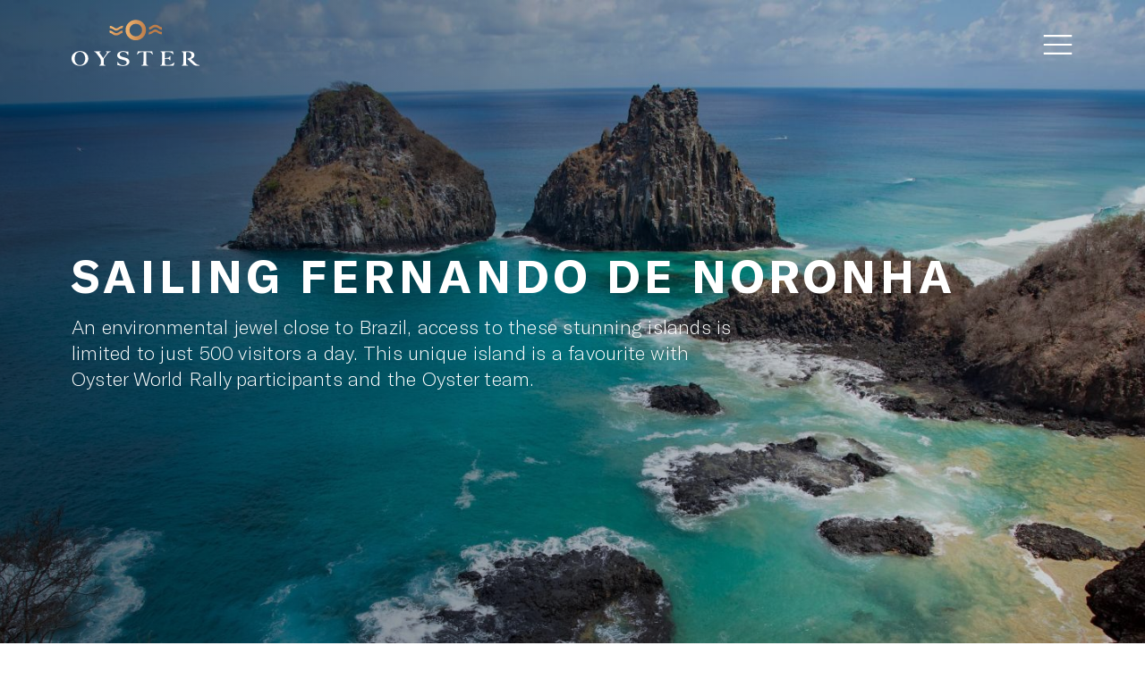

--- FILE ---
content_type: text/html; charset=utf-8
request_url: https://oysteryachts.com/oyster-world-rally/destinations/fernando-de-noronha/
body_size: 17384
content:
<!DOCTYPE html>

<!--[if !IE]><!-->
<html lang="en-US">
<!--<![endif]-->
<!--[if IE 6 ]><html lang="en-US" class="ie ie6"><![endif]-->
<!--[if IE 7 ]><html lang="en-US" class="ie ie7"><![endif]-->
<!--[if IE 8 ]><html lang="en-US" class="ie ie8"><![endif]-->
<head>
    <base href="https://oysteryachts.com/"><!--[if lte IE 6]></base><![endif]-->
    <meta charset="utf-8">
<meta name="viewport" content="width=device-width, initial-scale=1, maximum-scale=5">
<meta http-equiv="X-UA-Compatible" content="IE=edge">
<title>Sailing Fernando De Noronha | Oyster Yachts</title>
<meta name="description" content="Discover sailing around Fernando De Noronha with Oyster World Rally. Learn more about this stunning sailing location, sign up to one of our webinars.">
<meta property="og:title" content="Sailing Fernando De Noronha | Oyster Yachts">
<meta property="og:description" content="Discover sailing around Fernando De Noronha with Oyster World Rally. Learn more about this stunning sailing location, sign up to one of our webinars.">
<meta property="og:image" content="https://oysteryachts.com/assets/intro-images/Fernando-De-Noronha-Oyster-World-Rally-Destinations-Sea__Resampled.jpg">
<meta name="twitter:card" content="summary_large_image" />
<meta name="twitter:title" content="Sailing Fernando De Noronha | Oyster Yachts" />
<meta name="twitter:description" content="Discover sailing around Fernando De Noronha with Oyster World Rally. Learn more about this stunning sailing location, sign up to one of our webinars." />
<meta name="twitter:image" content="https://oysteryachts.com/assets/intro-images/Fernando-De-Noronha-Oyster-World-Rally-Destinations-Sea__Resampled.jpg">

<link rel="preload" as="style" href="/resources/themes/oyster/css/app.min.css?m=1767878980">
<link rel="preload" as="script" href="/resources/themes/oyster/javascript/app.min.js?m=1768926776">

<link href="/resources/themes/oyster/fonts/GTAmerica-Regular.woff2" rel="preload" as="font" type="font/woff2">
<link href="/resources/themes/oyster/fonts/GTAmerica-Bold.woff2" rel="preload" as="font" type="font/woff2">
<link href="/resources/themes/oyster/fonts/GTAmerica-Light.woff2" rel="preload" as="font" type="font/woff2">
<link href="/resources/themes/oyster/fonts/luster-brush.woff2" rel="preload" as="font" type="font/woff2">
<link rel="apple-touch-icon" sizes="57x57" href="/resources/themes/oyster/images/favicons/apple-icon-57x57.png">
<link rel="apple-touch-icon" sizes="60x60" href="/resources/themes/oyster/images/favicons/apple-icon-60x60.png">
<link rel="apple-touch-icon" sizes="72x72" href="/resources/themes/oyster/images/favicons/apple-icon-72x72.png">
<link rel="apple-touch-icon" sizes="76x76" href="/resources/themes/oyster/images/favicons/apple-icon-76x76.png">
<link rel="apple-touch-icon" sizes="114x114" href="/resources/themes/oyster/images/favicons/apple-icon-114x114.png">
<link rel="apple-touch-icon" sizes="120x120" href="/resources/themes/oyster/images/favicons/apple-icon-120x120.png">
<link rel="apple-touch-icon" sizes="144x144" href="/resources/themes/oyster/images/favicons/apple-icon-144x144.png">
<link rel="apple-touch-icon" sizes="152x152" href="/resources/themes/oyster/images/favicons/apple-icon-152x152.png">
<link rel="apple-touch-icon" sizes="180x180" href="/resources/themes/oyster/images/favicons/apple-icon-180x180.png">
<link rel="icon" type="image/png" sizes="192x192" href="/resources/themes/oyster/images/favicons/android-icon-192x192.png">
<link rel="icon" type="image/png" sizes="32x32" href="/resources/themes/oyster/images/favicons/favicon-32x32.png">
<link rel="icon" type="image/png" sizes="96x96" href="/resources/themes/oyster/images/favicons/favicon-96x96.png">
<link rel="icon" type="image/png" sizes="16x16" href="/resources/themes/oyster/images/favicons/favicon-16x16.png">

<link rel="canonical" href="https://oysteryachts.com/oyster-world-rally/destinations/fernando-de-noronha/">



<script>
    function hashRedirect(oldHash, newHash) {
        if (window.location.hash === oldHash) {
            window.location.hash = newHash;
            history.replaceState(null, '', window.location.pathname + newHash);
        }
    }
    hashRedirect('#e15630', '#e15720');
</script>

<script src="https://fast.wistia.com/assets/external/E-v1.js" async></script>

<script>
  window.dataLayer = window.dataLayer || [];
  function gtag(){dataLayer.push(arguments);}
  gtag('consent', 'default', {
    'ad_storage': 'denied',
    'ad_user_data': 'denied',
    'ad_personalization': 'denied',
    'analytics_storage': 'denied'
  });
</script><!-- Google Tag Manager --><script>(function(w,d,s,l,i){w[l]=w[l]||[];w[l].push({'gtm.start':
new Date().getTime(),event:'gtm.js'});var f=d.getElementsByTagName(s)[0],
j=d.createElement(s),dl=l!='dataLayer'?'&l='+l:'';j.async=true;j.src=
'https://www.googletagmanager.com/gtm.js?id='+i+dl;f.parentNode.insertBefore(j,f);
})(window,document,'script','dataLayer','GTM-KJVLM9C');</script><!-- End Google Tag Manager --><!-- Hubspot --><!--[if lte IE 8]><script charset="utf-8" type="text/javascript" src="//js.hsforms.net/forms/v2-legacy.js"></script><![endif]--><script charset="utf-8" type="text/javascript" src="//js.hsforms.net/forms/v2.js"></script><!-- Wistia --><script>
    const wistiaPlayerScript = document.createElement('script');
    wistiaPlayerScript.setAttribute('src', 'https://fast.wistia.com/assets/external/E-v1.js');
    wistiaPlayerScript.setAttribute('async', true);
    const headEl = document.querySelector('head');
    headEl.append(wistiaPlayerScript);
    window._wq = window._wq || [];
</script>



<script>window.dataLayer = window.dataLayer || [];</script>

<link rel="stylesheet" type="text/css" href="/resources/themes/oyster/css/app.min.css?m=1767878980" />
</head>
<body class=" ">
    

    


    
<header class="
header-v5 js-sticky

">
    <div class="container-v5">
        <a class="logo logo_double" href="https://oysteryachts.com/">
            <img class="logo__white" src="/resources/themes/oyster/images/logo-white.svg" alt="Oyster Yachts" title="Oyster Yachts" />
            <img class="logo__dark" src="/resources/themes/oyster/images/logo.svg" alt="Oyster Yachts" title="Oyster Yachts" />
        </a>
        
        
            <div class="header-v5__menu">
                
                
                
                
                    <a
    href="/new-sailing-yachts/"
    class="
        nav-link
        
        
        
        
    "
    
>Yachts</a>

                
                    <a
    href="/sailing-charters/"
    class="
        nav-link
        
        
        
        
    "
    
>Charter</a>

                
                    <a
    href="/sailing-yachts-for-sale/"
    class="
        nav-link
        
        
        
        
    "
    
>Brokerage</a>

                
                    <a
    href="/oyster-world-rally/"
    class="
        nav-link
        
        
        
        
    "
    
>Oyster World Rally</a>

                
                    <a
    href="/ownership/oyster-explorers-club/"
    class="
        nav-link
        
        
        
        
    "
    
>Oyster Explorers Club</a>

                
                    <a
    href="/about/"
    class="
        nav-link
        
        
        
        
    "
    
>About</a>

                
            </div>
        
        
        <button class="header-v5__burger js-show-menu-v5" type="button">
            <svg><use xlink:href="/resources/themes/oyster/images/sprite_v5.svg#icon_burger"></use></svg>
        </button>
    </div>
</header>


    

    
        
            

        
    

    


    
    
	   <section class="promo-v5  promo-v5_mask2 promo-v5_sm-small2 js-scrollspy" id="e5856">
    
        <section class="banner-v5  ">
    
    
    
        <div class="bg-image">
            
                
                    <picture>
                        
                            <source media="(max-width: 767px)" data-srcset="
                                /assets/Uploads/Baia-dos-Porcos-Fernando-de-Noronha-M-v2__FillMaxWzcyMCw4MDBd.jpg
                                , /assets/Uploads/Baia-dos-Porcos-Fernando-de-Noronha-M-v2__FillMaxWzE0NDAsMTYwMF0.jpg 2x
                            ">
                        
                        <img class="lazy" data-src="/assets/Uploads/Baia-dos-Porcos-Fernando-de-Noronha-D-v2__FillMaxWzE5MjAsODEwXQ.jpg" alt="Baia dos Porcos Fernando de Noronha D v2"
                             data-srcset="/assets/Uploads/Baia-dos-Porcos-Fernando-de-Noronha-D-v2__FillMaxWzM4NDAsMTYyMF0.jpg 2x"
                        >
                    </picture>
                
            
        </div>
    
    <div class="banner-v5__content">
        <div class="container-v5 headline-animation">
            
            
            
            
                
                    <h1 class="banner-v5__title">SAILING FERNANDO DE NORONHA</h1>
                
            
            
            
                <p class="banner-v5__text banner-v5__text_lh32">An environmental jewel close to Brazil, access to these stunning islands is limited to just 500 visitors a day. This unique island is a favourite with Oyster World Rally participants and the Oyster team. </p>
            
            
            
            
            
            
            
            
            
            
            
        </div>
    </div>
</section>

    
</section>




    
	   
<section class="about-v5
about-v5_type3 about-v5_mobile-reverse

about-v5_type3_divider    js-scrollspy" id="e5910">
    <div class="container-v5">
        <div class="about-v5__content">
            
            <h4 class="about-v5__subtitle">INTRODUCING</h4>
            
            <h3 class="about-v5__title">Fernando de Noronha</h3>
            
                
                <div class="content-zone-v5 ">
                    
                        <h4>Fernando de Noronha lies 271 miles off Brazil’s northeast coast and is an archipelago made up of 21 volcanic islands. Just one is inhabited by 5,000 people – the other 20 are home to seabirds, reptiles, and other endemic species.</h4>
                    
                    
                </div>
                
                
                <div class="dialog-v5 js-dialog-body">
                    <div class="dialog-v5__content js-dialog-content">
                        <div class="content-zone-v5">
                            <p>With its stunning pure white sand beaches and sublime turquoise waters, it is a true island paradise, with Sancho, Porcos and Pria do Leão beaches often featuring in the top beaches in Brazil lists. It is also a nature lover’s paradise, visited by Charles Darwin during his voyage on the Beagle. The islanders take their responsibilities seriously in preserving the environment by strictly limiting the number of visitors to just 500 a day. Between January and June, Pria do Leão is closed from late afternoon to let the turtles’ nest undisturbed. The island also hosts the largest breeding grounds for tropical sea birds in the Southern Atlantic.</p><p>&nbsp;</p>
                        </div>
                    </div>
                    <div class="dialog-v5__trigger">
    <button class="link-v5 js-dialog-trigger" type="button">
        <span class="link-v5__text">
            <span data-name-closed>READ MORE</span>
            <span data-name-opened>READ LESS</span>
        </span>
    </button>
</div>

                </div>
                
            

            
    
        <a href="/oyster-world-rally/destinations/grenada/" class="button-v5 button-v5_arrow  " >
            Next destination <svg><use xlink:href="/resources/themes/oyster/images/sprite.svg#icon_arrow-right-v5"></use></svg>
        </a>
    


            

            
        </div>
        
        
            <div class="about-v5__preview">
                <div class="handout">
                    
                        
                        <h3>Highlights</h3><ul><li>Explore the UNESCO World Heritage Site. It is home to the endangered Hawksbill Sea Turtle and boasts the largest population of resident dolphins in the world. You will also find the biggest concentration of tropical seabirds in the Western Atlantic here.</li>
<li>Visit the spectacular Rocas Atoll – the best time is low tide when the exposed reef creates shallow lagoons and tidal pools that are a natural aquarium.</li>
<li>Exceptional diving opportunities – the island and these sites offer amazing diving, with underwater landscapes that are regularly celebrated in the world’s top diving destination lists.</li>
</ul>
                    
                </div>
            </div>
        
        
    </div>
</section>


    
	   

    <section class="info-section-v5 info-section-v5_pad90   js-scrollspy" id="e5876" fancybox-backtrack>
        
        <div class="container-v5">
            <div class="info-section-v5__top">
                <div class="info-section-v5__header">
                    <p class="info-section-v5__subtitle">GALLERY</p>
                    <h4 class="info-section-v5__title">A flavour of Fernando De Noronha</h4>
                </div>
                <div class="info-section-v5__controls hide-sm">
                    <a
                        class="link-v5 js-open-common-gallery"
                        
                        href="javascript:;"
                        data-fancy-common="gallery-5876"
                    >
                        <span class="link-v5__text">VIEW FULL GALLERY</span>
                        <svg class="link-v5__icon link-v5__icon_arrow-right-v5"><use xlink:href="/resources/themes/oyster/images/sprite_v5.svg#icon_arrow-right-v5"></use></svg>
                    </a>
                </div>
            </div>
        </div>
        
        <div class="info-section-v5__content">
            <div class="gallery-preview-v5 swiper js-sm-gallery-preview-slider ">
                <div class="gallery-preview-v5__slide">
                    
                        <a
                            class="
                                gallery-preview-v5__preview js-fancybox-gallery
                                
                            "
                            href="/assets/bulkUpload/1Praia-da-Cacimba-do-Padre-beach__Resampled.jpg"
                            data-fancybox="gallery-5876"
                            
                            
                        >
                            <span class="bg-image">
                                <img
                                    class="lazy"
                                    data-src="/assets/bulkUpload/1Praia-da-Cacimba-do-Padre-beach__ScaleMaxWidthWzcyMF0_CropHeightWyI0MjAiXQ.jpg"
                                    alt="1Praia da Cacimba do Padre beach"
                                >
                            </span>
                        </a>

                        
                            
                        
                    
                        <a
                            class="
                                gallery-preview-v5__preview js-fancybox-gallery
                                
                            "
                            href="/assets/bulkUpload/2-Diving-in-Fernando-de-Noronha__Resampled.jpg"
                            data-fancybox="gallery-5876"
                            
                            
                        >
                            <span class="bg-image">
                                <img
                                    class="lazy"
                                    data-src="/assets/bulkUpload/2-Diving-in-Fernando-de-Noronha__ScaleMaxWidthWzcyMF0_CropHeightWyI0MjAiXQ.jpg"
                                    alt="2 Diving in Fernando de Noronha"
                                >
                            </span>
                        </a>

                        
                            
                        
                    
                        <a
                            class="
                                gallery-preview-v5__preview js-fancybox-gallery
                                gallery-preview-v5__preview_wide
                            "
                            href="/assets/bulkUpload/3-Sancho-Beach__Resampled.jpg"
                            data-fancybox="gallery-5876"
                            
                            
                        >
                            <span class="bg-image">
                                <img
                                    class="lazy"
                                    data-src="/assets/bulkUpload/3-Sancho-Beach__ScaleMaxWidthWzE0MDVd_CropHeightWyI4MjAiXQ.jpg"
                                    alt="3 Sancho Beach"
                                >
                            </span>
                        </a>

                        
                            
                            </div>
                            <div class="gallery-preview-v5__slide gallery-preview-v5__slide_reverse">
                            
                        
                    
                        <a
                            class="
                                gallery-preview-v5__preview js-fancybox-gallery
                                
                            "
                            href="/assets/bulkUpload/4-Praia-da-Cacimba-do-Padre-beach__Resampled.jpg"
                            data-fancybox="gallery-5876"
                            
                            
                        >
                            <span class="bg-image">
                                <img
                                    class="lazy"
                                    data-src="/assets/bulkUpload/4-Praia-da-Cacimba-do-Padre-beach__ScaleMaxWidthWzcyMF0_CropHeightWyI0MjAiXQ.jpg"
                                    alt="4 Praia da Cacimba do Padre beach"
                                >
                            </span>
                        </a>

                        
                            
                        
                    
                        <a
                            class="
                                gallery-preview-v5__preview js-fancybox-gallery
                                
                            "
                            href="/assets/bulkUpload/5-Off-the-coastline-of-Fernando-de-Noranha__Resampled.jpg"
                            data-fancybox="gallery-5876"
                            
                            
                        >
                            <span class="bg-image">
                                <img
                                    class="lazy"
                                    data-src="/assets/bulkUpload/5-Off-the-coastline-of-Fernando-de-Noranha__ScaleMaxWidthWzcyMF0_CropHeightWyI0MjAiXQ.jpg"
                                    alt="5 Off the coastline of Fernando de Noranha"
                                >
                            </span>
                        </a>

                        
                            
                        
                    
                        <a
                            class="
                                gallery-preview-v5__preview js-fancybox-gallery
                                gallery-preview-v5__preview_wide
                            "
                            href="/assets/bulkUpload/6-Dolphins-in-the-sea__Resampled.jpg"
                            data-fancybox="gallery-5876"
                            
                            
                        >
                            <span class="bg-image">
                                <img
                                    class="lazy"
                                    data-src="/assets/bulkUpload/6-Dolphins-in-the-sea__ScaleMaxWidthWzE0MDVd_CropHeightWyI4MjAiXQ.jpg"
                                    alt="6 Dolphins in the sea"
                                >
                            </span>
                        </a>

                        
                    
                </div>

            </div>
            <div class="gallery-preview-v5-mobile swiper js-sm-gallery-preview-slider-mobile">
    
    <div class="swiper-slide">
        
            
            
            
            
            

                <a class="js-fancybox-gallery" href="/assets/bulkUpload/1Praia-da-Cacimba-do-Padre-beach__Resampled.jpg" data-fancybox="mgallery-5876">
                    <div class="bg-image">
                        <img
                            class="lazy"
                            data-src="/assets/bulkUpload/1Praia-da-Cacimba-do-Padre-beach__FillMaxWzk2MCw1NjBd.jpg" alt="1Praia da Cacimba do Padre beach"
                        />
                    </div>
                </a>

            
            
            
            
        
            
            
            
            
            

                <a class="js-fancybox-gallery" href="/assets/bulkUpload/2-Diving-in-Fernando-de-Noronha__Resampled.jpg" data-fancybox="mgallery-5876">
                    <div class="bg-image">
                        <img
                            class="lazy"
                            data-src="/assets/bulkUpload/2-Diving-in-Fernando-de-Noronha__FillMaxWzk2MCw1NjBd.jpg" alt="2 Diving in Fernando de Noronha"
                        />
                    </div>
                </a>

            
            
            
            
        
            
            
            <div class="gallery-preview-v5-mobile__grid">
            <div class="gallery-preview-v5-mobile__col">
            

                <a class="js-fancybox-gallery" href="/assets/bulkUpload/3-Sancho-Beach__Resampled.jpg" data-fancybox="mgallery-5876">
                    <div class="bg-image">
                        <img
                            class="lazy"
                            data-src="/assets/bulkUpload/3-Sancho-Beach__FillMaxWzk2MCw1NjBd.jpg" alt="3 Sancho Beach"
                        />
                    </div>
                </a>

            
            </div>
            
            
        
            
            
            
            <div class="gallery-preview-v5-mobile__col">
            

                <a class="js-fancybox-gallery" href="/assets/bulkUpload/4-Praia-da-Cacimba-do-Padre-beach__Resampled.jpg" data-fancybox="mgallery-5876">
                    <div class="bg-image">
                        <img
                            class="lazy"
                            data-src="/assets/bulkUpload/4-Praia-da-Cacimba-do-Padre-beach__FillMaxWzk2MCw1NjBd.jpg" alt="4 Praia da Cacimba do Padre beach"
                        />
                    </div>
                </a>

            
            </div>
            
            
        
            
            
            
            <div class="gallery-preview-v5-mobile__col">
            

                <a class="js-fancybox-gallery" href="/assets/bulkUpload/5-Off-the-coastline-of-Fernando-de-Noranha__Resampled.jpg" data-fancybox="mgallery-5876">
                    <div class="bg-image">
                        <img
                            class="lazy"
                            data-src="/assets/bulkUpload/5-Off-the-coastline-of-Fernando-de-Noranha__FillMaxWzk2MCw1NjBd.jpg" alt="5 Off the coastline of Fernando de Noranha"
                        />
                    </div>
                </a>

            
            </div>
            
            
        
            
            
            
            <div class="gallery-preview-v5-mobile__col">
            

                <a class="js-fancybox-gallery" href="/assets/bulkUpload/6-Dolphins-in-the-sea__Resampled.jpg" data-fancybox="mgallery-5876">
                    <div class="bg-image">
                        <img
                            class="lazy"
                            data-src="/assets/bulkUpload/6-Dolphins-in-the-sea__FillMaxWzk2MCw1NjBd.jpg" alt="6 Dolphins in the sea"
                        />
                    </div>
                </a>

            
            </div>
            </div>
            
        
    </div>
    
</div>

        </div>
        <div class="container-v5 show-sm">
            <div class="info-section-v5__controls">
                <a class="link-v5 js-open-common-gallery"
                    
                   href="javascript:;"
                   data-fancy-common="mgallery-5876"
                >
                    <span class="link-v5__text">VIEW FULL GALLERY</span>
                    <svg class="link-v5__icon link-v5__icon_arrow-right-v5"><use xlink:href="/resources/themes/oyster/images/sprite_v5.svg#icon_arrow-right-v5"></use></svg>
                </a>
            </div>
        </div>
    </section>



    
	   
    <section class="info-section-v5  info-section-v5_gray   js-scrollspy" id="e5858">
        <div class="container-v5">
            
                <p class="info-section-v5__subtitle"> RELATED NEWS</p>
            
            
                <h4 class="info-section-v5__title">Rally Stories</h4>
            

            <div class="info-section-v5__content">
                <div class="slider-v5 swiper info-section-v5__slider js-news-slider-v5" data-slider-mobile-fast>
                    <div class="swiper-wrapper">
                        
                            
                                <div class="slider-v5__slide swiper-slide">
                                    <article class="news-card-v5">
                                        <figure class="news-card-v5__preview">
                                            <div class="bg-image">
                                                <img class="lazy"
                                                     
                                                         data-src="/assets/intro-images/Three-children-on-sailing-boats-boom__FillMaxWzgwMCw2MDBd.jpg"
                                                         alt="Three children on sailing boats boom"
                                                     
                                                >
                                            </div>
                                            
                                            
                                        </figure>
                                        
                                            <div class="news-card-v5__section">Oyster Life</div>
                                        
                                        
                                            <div class="news-card-v5__title">Schooling on a world circumnavigation</div>
                                        
                                        
                                            <div class="news-card-v5__text">For many people, the opportunity to sail around the world with your family is a long-held dream. But when is the right time to set sail with your family?</div>
                                        
                                        <a class="link-v5" href="/oyster-life/schooling-on-a-world-circumnavigation/">
                                            <span class="link-v5__text">read more</span>
                                            <svg class="link-v5__icon link-v5__icon_arrow-right-v5"><use xlink:href="/resources/themes/oyster/images/sprite_v5.svg#icon_arrow-right-v5"></use></svg>
                                        </a>
                                    </article>
                                </div>
                            
                        
                            
                                <div class="slider-v5__slide swiper-slide">
                                    <article class="news-card-v5">
                                        <figure class="news-card-v5__preview">
                                            <div class="bg-image">
                                                <img class="lazy"
                                                     
                                                         data-src="/assets/intro-images/Robertos-van-den-Enden-Talaba_Resampled__FillMaxWzgwMCw2MDBd.jpg"
                                                         alt="Robertos van den Enden Talaba Resampled"
                                                     
                                                >
                                            </div>
                                            
                                            
                                        </figure>
                                        
                                            <div class="news-card-v5__section">Oyster Life</div>
                                        
                                        
                                            <div class="news-card-v5__title">Family bonding Oyster World Rally style</div>
                                        
                                        
                                            <div class="news-card-v5__text">For many sailing around the world will always be just a dream. But for more than 90 Oyster owners, it has already become a reality that has changed their lives. Robert van den Enden talks about his preparation for Oyster World Rally 2017-19.</div>
                                        
                                        <a class="link-v5" href="/oyster-life/family-bonding-oyster-rally-style/">
                                            <span class="link-v5__text">read more</span>
                                            <svg class="link-v5__icon link-v5__icon_arrow-right-v5"><use xlink:href="/resources/themes/oyster/images/sprite_v5.svg#icon_arrow-right-v5"></use></svg>
                                        </a>
                                    </article>
                                </div>
                            
                        
                            
                                <div class="slider-v5__slide swiper-slide">
                                    <article class="news-card-v5">
                                        <figure class="news-card-v5__preview">
                                            <div class="bg-image">
                                                <img class="lazy"
                                                     
                                                         data-src="/assets/BrokeragePage/Safiya/gallery-images/01__FillMaxWzgwMCw2MDBd.jpg"
                                                         alt="Oyster Brokerage Used Sailing Yachts For Sale Oyster 575 Safiya Exterior Landscape Lagoon Birds Eye View"
                                                     
                                                >
                                            </div>
                                            
                                            
                                        </figure>
                                        
                                            <div class="news-card-v5__section">Oyster Life</div>
                                        
                                        
                                            <div class="news-card-v5__title">Oyster Brokerage boat for Oyster World Rally adventure</div>
                                        
                                        
                                            <div class="news-card-v5__text">Taking part in the Oyster World Rally might just be the ultimate project you’ve been dreaming about.  If you’re considering a brokerage boat, Oyster Brokerage’s expertise is second to none.</div>
                                        
                                        <a class="link-v5" href="/oyster-life/oyster-brokerage-boat-for-rally-adventure/">
                                            <span class="link-v5__text">read more</span>
                                            <svg class="link-v5__icon link-v5__icon_arrow-right-v5"><use xlink:href="/resources/themes/oyster/images/sprite_v5.svg#icon_arrow-right-v5"></use></svg>
                                        </a>
                                    </article>
                                </div>
                            
                        
                            
                                <div class="slider-v5__slide swiper-slide">
                                    <article class="news-card-v5">
                                        <figure class="news-card-v5__preview">
                                            <div class="bg-image">
                                                <img class="lazy"
                                                     
                                                         data-src="/assets/intro-images/Peter-Loehr-1__FillMaxWzgwMCw2MDBd.jpg"
                                                         alt="Peter Loehr 1"
                                                     
                                                >
                                            </div>
                                            
                                            
                                        </figure>
                                        
                                            <div class="news-card-v5__section">Oyster Life</div>
                                        
                                        
                                            <div class="news-card-v5__title">Preparing for a circumnavigation</div>
                                        
                                        
                                            <div class="news-card-v5__text">Like any major expedition, planning is key to success and the devil is in the detail.</div>
                                        
                                        <a class="link-v5" href="/oyster-life/preparing-for-a-circumnavigation/">
                                            <span class="link-v5__text">read more</span>
                                            <svg class="link-v5__icon link-v5__icon_arrow-right-v5"><use xlink:href="/resources/themes/oyster/images/sprite_v5.svg#icon_arrow-right-v5"></use></svg>
                                        </a>
                                    </article>
                                </div>
                            
                        
                    </div>
                </div>
            </div>
        </div>
    </section>


    




    

    <div class="footer-v5">
    <div class="container-v5">
        
        <div class="footer-v5__top">
            
                
                    <div class="footer-v5__signup">
                        <div class="footer-v5__signup-info">
                            <p class="footer-v5__signup-title">Sign up to our newsletter</p>
                            <p class="footer-v5__signup-text">Be the first to hear about new launches, exclusive events and all things Oyster</p>
                        </div>
                        
                            <button class="button-v5 button-v5_arrow button-v5_big js-fancybox-transparent" data-src="#newsletter">
                                Sign up to our newsletter
                                <svg><use xlink:href="/resources/themes/oyster/images/sprite.svg#icon_arrow-right-v5"></use></svg>
                            </button>
                        
                    </div>
                
            
            <div class="footer-v5__top-right">
                
                    <div class="footer-v5__nav">
                        <div class="footer-v5__nav-item js-dialog-body">
                            <button class="footer-v5__nav-title js-dialog-trigger" type="button">Our Yachts</button>
                            <div class="footer-v5__nav-wrapper js-dialog-content">
                                <div class="footer-v5__nav-items">
                                    
                                        <a href="/new-sailing-yachts/oyster-495/">Oyster 495</a>
                                    
                                        <a href="/new-sailing-yachts/oyster-565/">Oyster 565SII</a>
                                    
                                        <a href="/new-sailing-yachts/oyster-595/">Oyster 595SII</a>
                                    
                                        <a href="/new-sailing-yachts/oyster-675/">Oyster 675</a>
                                    
                                        <a href="/new-sailing-yachts/oyster-745/">Oyster 745</a>
                                    
                                        <a href="/new-sailing-yachts/oyster-805/">Oyster 805</a>
                                    
                                        <a href="/new-sailing-yachts/oyster-885/">Oyster 885SII</a>
                                    
                                    
                                </div>
                            </div>
                        </div>
                    </div>
                

                <div class="footer-v5__nav">
                    <div class="footer-v5__nav-item js-dialog-body">
                        <button class="footer-v5__nav-title js-dialog-trigger" type="button">Information</button>
                        <div class="footer-v5__nav-wrapper js-dialog-content">
                            <div class="footer-v5__nav-items">
                                <a href="/sailing-charters/">Charter</a>
                                <a href="/sailing-yachts-for-sale/">Brokerage</a>
                                <a href="/ownership/">Ownership</a>
                                <a href="/oyster-world-rally/">Oyster World Rally</a>
                                <a href="/events/">Oyster Events</a>
                                <a href="/services/">Services</a>
                                
                                    <a href="/services/oyster-crew/">Crew</a>
                                
                                    <a href="/services/oyster-after-sales/">After Sales</a>
                                
                                
                            </div>
                        </div>
                    </div>
                </div>

                <div class="footer-v5__nav">
                    <div class="footer-v5__nav-item js-dialog-body">
                        <button class="footer-v5__nav-title js-dialog-trigger" type="button">Company</button>
                        <div class="footer-v5__nav-wrapper js-dialog-content">
                            <div class="footer-v5__nav-items">
                                <a href="/about/">About</a>
                                
                                <a href="/news/in-the-press/">Press</a>
                            </div>
                        </div>
                    </div>
                </div>

                <div class="footer-v5__nav">
                    
                        <div class="footer-v5__nav-item">
                            <a class="footer-v5__nav-title show-sm" href="/contact-us/">Contact Us</a>
                            <button class="footer-v5__nav-title hide-sm">Keep up to date</button>
                            <div class="footer-v5__nav-wrapper hide-sm">
                                <div class="footer-v5__nav-items">
                                    <a href="/news/">News</a>
                                    <a href="/contact-us/">Contact Us</a>
                                </div>
                            </div>
                        </div>
                    
                    
                        <div class="footer-v5__socials">
                            <p class="footer-v5__nav-title hide-sm">Follow us</p>
                            <div class="footer-v5__social">
                                
                                    <a href="https://www.pinterest.co.uk/Oyster_Yachts/" target="_blank">
                                        <svg><use xlink:href="/resources/themes/oyster/images/sprite.svg#icon_pinterest-v5"></use></svg>
                                    </a>
                                
                                    <a href="https://www.facebook.com/oysteryachts" target="_blank">
                                        <svg><use xlink:href="/resources/themes/oyster/images/sprite.svg#icon_fb-v5"></use></svg>
                                    </a>
                                
                                    <a href="https://twitter.com/Oyster_Yachts" target="_blank">
                                        <svg><use xlink:href="/resources/themes/oyster/images/sprite.svg#icon_x"></use></svg>
                                    </a>
                                
                                    <a href="https://www.linkedin.com/company/oysteryachts" target="_blank">
                                        <svg><use xlink:href="/resources/themes/oyster/images/sprite.svg#icon_linkedin-v5"></use></svg>
                                    </a>
                                
                                    <a href="https://www.instagram.com/oysteryachts/" target="_blank">
                                        <svg><use xlink:href="/resources/themes/oyster/images/sprite.svg#icon_insta-v5"></use></svg>
                                    </a>
                                
                                    <a href="https://www.youtube.com/user/oystermarine" target="_blank">
                                        <svg><use xlink:href="/resources/themes/oyster/images/sprite.svg#icon_yt-v5"></use></svg>
                                    </a>
                                
                            </div>
                        </div>
                    
                </div>
            </div>
        </div>
        
        <div class="footer-v5__bot">
            <a class="logo hide-sm" href="https://oysteryachts.com/"><img src="/resources/themes/oyster/images/logo.svg" alt="logo"></a>
            <div class="footer-v5__bot-menu">
                <p class="footer-v5__copyright">© 2026 OYSTER YACHTS</p>
                
                    <div class="footer-v5__bot-links">
                        
                            <a href="/privacy-policy/">Privacy Policy</a>
                        
                            <a href="/cookie-policy/">Cookie Policy</a>
                        
                            <a onclick="CookieControl.open()">Cookie Settings</a>
                    </div>
                
                <div class="settings-form">
                    <div class="nav-list__heading js-dropdown-toggle">Americas | EUR<svg><use xlink:href="/resources/themes/oyster/images/sprite.svg#icon_arrow-down"></use></svg>
                    </div>
                    <div class="js-dropdown dropdown">
                        <form action="https://oysteryachts.com/home/geo_setting" method="post">
                            
                                <div class="settings-form__row">
                                    <label>Region</label>
                                    <select class="js-select select2-hidden-accessible" name="region" tabindex="-1" aria-hidden="true">
                                        
                                            <option  value="3" data-currency="USD">ROW</option>
                                        
                                            <option  value="4" data-currency="GBP">UK &amp; Ireland</option>
                                        
                                            <option selected="selected" value="5" data-currency="USD">Americas</option>
                                        
                                            <option  value="6" data-currency="EUR">Europe</option>
                                        
                                            <option  value="7" data-currency="AUD">Australia</option>
                                        
                                    </select>
                                </div>
                            
                            <div class="settings-form__row">
                                <label>Currency</label>
                                <select class="js-select select2-hidden-accessible" name="currency" tabindex="-1" aria-hidden="true">
                                    
                                        <option selected="selected" value="EUR">EUR</option>
                                    
                                        <option  value="USD">USD</option>
                                    
                                        <option  value="GBP">GBP</option>
                                    
                                        <option  value="AUD">AUD</option>
                                    
                                </select>
                            </div>
                            <div class="settings-form__row">
                                <button class="button" type="submit">Apply</button>
                            </div>
                        </form>
                    </div>
                </div>
            </div>
        </div>
    </div>
</div>


    
    <div class="site-navigation-v5">
    <div class="site-navigation-v5__header">
        <a class="logo logo_double" href="https://oysteryachts.com/">
            <img class="logo__white" src="/resources/themes/oyster/images/logo-white.svg" alt="logo-white" title="" />
            <img class="logo__dark" src="/resources/themes/oyster/images/logo.svg" alt="logo-dark" title="" />
        </a>
        <div class="site-navigation-v5__controls">
            <button class="site-navigation-v5__search js-show-search-v5" type="button">Search<svg><use xlink:href="/resources/themes/oyster/images/sprite.svg#icon_search-v5"></use></svg>
            </button>
            <button class="site-navigation-v5__close js-close-menu-v5" type="button">Close<svg><use xlink:href="/resources/themes/oyster/images/sprite.svg#icon_close"></use></svg>
            </button>
        </div>
    </div>
    
    <div class="site-navigation-v5__menu">
        <form class="site-navigation-v5__form" method="GET" action="/search">
            <button class="site-navigation-v5__submit" type="submit">
                <svg><use xlink:href="/resources/themes/oyster/images/sprite.svg#icon_search-v5"></use></svg>
            </button>
            <input class="site-navigation-v5__input" name="keywords" placeholder="Search" type="text" />
        </form>

        <div class="site-navigation-v5__links">
            
                
                    <a class="site-navigation-v5__link js-show-submenu  "
                       
                       href="/new-sailing-yachts/"
                       data-submenu="submenu-2">Yachts
                    </a>
                
            
                
                    <a class="site-navigation-v5__link js-show-submenu  "
                       
                       href="/sailing-charters/"
                       data-submenu="submenu-10">Charter
                    </a>
                
            
                
                    <a class="site-navigation-v5__link js-show-submenu  "
                       
                       href="/sailing-yachts-for-sale/"
                       data-submenu="submenu-23">Brokerage
                    </a>
                
            
                
                    <a class="site-navigation-v5__link js-show-submenu  "
                       
                       href="/ownership/"
                       data-submenu="submenu-66">Ownership
                    </a>
                
            
        </div>

        <div class="site-navigation-v5__links">
            
                
                    <a class="site-navigation-v5__link js-show-submenu  "
                       
                       href="/ownership/oyster-explorers-club/"
                       data-submenu="submenu-81">Oyster Explorers Club
                    </a>
                
            
                
                    <a class="site-navigation-v5__link js-show-submenu  "
                       
                       href="/oyster-world-rally/"
                       data-submenu="submenu-14">Oyster World Rally
                    </a>
                
            
                
                    <a class="site-navigation-v5__link js-show-submenu  site-navigation-v5__link_stream"
                       
                       href="/oyster-world-rally/rally-live/"
                       data-submenu="submenu-89">Rally Live
                    </a>
                
            
            
        </div>

        <div class="site-navigation-v5__links">
            
                
                    <a class="site-navigation-v5__link site-navigation-v5__link_small  "
                       
                       href="https://oysteryachts.com/oyster-life/">Oyster life
                    </a>
                
            
                
                    <a class="site-navigation-v5__link site-navigation-v5__link_small  "
                       
                       href="/events/">Events
                    </a>
                
            
                
                    <a class="site-navigation-v5__link site-navigation-v5__link_small  "
                       
                       href="/news/">News
                    </a>
                
            
                
                    <a class="site-navigation-v5__link site-navigation-v5__link_small  "
                       
                       href="/about/">About
                    </a>
                
            
                
                    <a class="site-navigation-v5__link site-navigation-v5__link_small  "
                       
                       href="https://shop.oysteryachts.com/" target='_blank' rel='noopener'>Shop
                    </a>
                
            
                
                    <a class="site-navigation-v5__link site-navigation-v5__link_small  "
                       
                       href="/services/">Services
                    </a>
                
            
                
                    <a class="site-navigation-v5__link site-navigation-v5__link_small  "
                       
                       href="/contact-us/careers/">Careers
                    </a>
                
            
                
                    <a class="site-navigation-v5__link site-navigation-v5__link_small  "
                       
                       href="/contact-us/">Contact us
                    </a>
                
            
        </div>
    </div>
    <div class="site-navigation-v5__content">
        <div class="site-navigation-v5__base">
            
                <div class="site-navigation-v5__grid">
                    
                        <div class="site-navigation-v5__grid-item site-navigation-v5__grid-item_wide">
                            <section class="banner-v5 banner-v5_card ">
                                <div class="bg-image">
                                    
                                        
                                        <img class="lazy" data-src="/assets/Uploads/Oyster-World-Rally-Circumnavigators__FillMaxWzE1MTAsNjAwXQ.jpg" alt="Oyster World Rally Circumnavigators">
                                        
                                    
                                </div>
                                <div class="banner-v5__content">
                                    <p class="banner-v5__subtitle">OYSTER WORLD RALLY</p>
                                    
                                    <h4 class="banner-v5__title">Oyster circumnavigators share highlights of their sailing adventure of a lifetime.</h4>
                                    
    
        <a href="https://oysteryachts.com/oyster-world-rally/#e16159" class="link-v5 button-v5_arrow" >
            <span class="link-v5__text">Watch</span>
            <svg class="link-v5__icon link-v5__icon_arrow-right-v5"><use xlink:href="/resources/themes/oyster/images/sprite.svg#icon_arrow-right-v5"></use></svg>
        </a>
    


                                </div>
                            </section>
                        </div>
                    
                        <div class="site-navigation-v5__grid-item ">
                            <section class="banner-v5 banner-v5_card ">
                                <div class="bg-image">
                                    
                                        
                                        <img class="lazy" data-src="/assets/Uploads/Oyster-Explorers-Club-Arctic-Rally-1__FillMaxWzc1MCwzOTBd.jpg" alt="Oyster Explorers Club Arctic Rally 1">
                                        
                                    
                                </div>
                                <div class="banner-v5__content">
                                    <p class="banner-v5__subtitle">OYSTER EXPLORERS CLUB</p>
                                    
                                    <h4 class="banner-v5__title">Introducing our new fully supported Arctic sailing adventure. </h4>
                                    
    
        <a href="/events/arctic-rally/" class="link-v5 button-v5_arrow" >
            <span class="link-v5__text">Explore</span>
            <svg class="link-v5__icon link-v5__icon_arrow-right-v5"><use xlink:href="/resources/themes/oyster/images/sprite.svg#icon_arrow-right-v5"></use></svg>
        </a>
    


                                </div>
                            </section>
                        </div>
                    
                        <div class="site-navigation-v5__grid-item ">
                            <section class="banner-v5 banner-v5_card ">
                                <div class="bg-image">
                                    
                                        
                                        <img class="lazy" data-src="/assets/Uploads/Bluewater-Academy-Promo__FillMaxWzc1MCwzOTBd.png" alt="Bluewater Academy Promo">
                                        
                                    
                                </div>
                                <div class="banner-v5__content">
                                    <p class="banner-v5__subtitle">Bluewater Academy</p>
                                    
                                    <h4 class="banner-v5__title">Exclusive sailing training, designed for every experience level.</h4>
                                    
    
        <a href="/ownership/bluewater-academy/" class="link-v5 button-v5_arrow" >
            <span class="link-v5__text">Discover</span>
            <svg class="link-v5__icon link-v5__icon_arrow-right-v5"><use xlink:href="/resources/themes/oyster/images/sprite.svg#icon_arrow-right-v5"></use></svg>
        </a>
    


                                </div>
                            </section>
                        </div>
                    
                </div>
            
        </div>

        
            
                <div class="site-navigation-v5__submenu" data-submenu-id="submenu-2">
    <div class="site-navigation-v5__top">
        <a class="link-v5 site-navigation-v5__back js-close-submenu" href="#noanchor">
            <svg class="link-v5__icon link-v5__icon_arrow-left-v5"><use xlink:href="/resources/themes/oyster/images/sprite.svg#icon_arrow-left-v5"></use></svg>
            <span class="link-v5__text">Back</span>
        </a>
        <h5 class="site-navigation-v5__subtitle">Yachts</h5>
    </div>
    <div class="site-navigation-v5__sublinks">
        
            <a class="site-navigation-v5__sublink js-show-yacht  is-ls"
               
               href="/new-sailing-yachts/oyster-495/"
               data-yachtmenu="yacht-3"
            >495
            </a>
        
            <a class="site-navigation-v5__sublink js-show-yacht  is-ls"
               
               href="/new-sailing-yachts/oyster-565/"
               data-yachtmenu="yacht-4"
            >565SII
            </a>
        
            <a class="site-navigation-v5__sublink js-show-yacht  is-ls"
               
               href="/new-sailing-yachts/oyster-595/"
               data-yachtmenu="yacht-5"
            >595SII
            </a>
        
            <a class="site-navigation-v5__sublink js-show-yacht  is-ls"
               
               href="/new-sailing-yachts/oyster-675/"
               data-yachtmenu="yacht-6"
            >675
            </a>
        
            <a class="site-navigation-v5__sublink js-show-yacht  is-ls"
               
               href="/new-sailing-yachts/oyster-745/"
               data-yachtmenu="yacht-7"
            >745
            </a>
        
            <a class="site-navigation-v5__sublink js-show-yacht  is-ls"
               
               href="/new-sailing-yachts/oyster-805/"
               data-yachtmenu="yacht-73"
            >805<span class="yacht-offer-v5__tag">NEW</span>
            </a>
        
            <a class="site-navigation-v5__sublink js-show-yacht  is-ls"
               
               href="/new-sailing-yachts/oyster-885/"
               data-yachtmenu="yacht-8"
            >885SII
            </a>
        
            <a class="site-navigation-v5__sublink js-show-yacht  mt30"
               
               href="/new-sailing-yachts/"
               data-yachtmenu="yacht-26"
            >All yachts
            </a>
        
            <a class="site-navigation-v5__sublink js-show-yacht  "
               
               href="/shallow-draft-yachts/"
               data-yachtmenu="yacht-64"
            >Shallow-draft
            </a>
        
            <a class="site-navigation-v5__sublink js-show-yacht  "
               
               href="https://configure.oysteryachts.com" target='_blank' rel='noopener'
               data-yachtmenu="yacht-42"
            >Configure
            </a>
        
            <a class="site-navigation-v5__sublink js-show-yacht  "
               
               href="/new-sailing-yachts/oyster-885/adrian-newey-building-my-oyster/"
               data-yachtmenu="yacht-68"
            >Building my Oyster
            </a>
        
    </div>
</div>

            
            
                <div class="site-navigation-v5__subscreen " data-submenu-id="submenu-2">
    <div class="site-navigation-v5__grid">
        
            <div class="site-navigation-v5__grid-item site-navigation-v5__grid-item_fullsize">
                <section class="banner-v5 banner-v5_card">
    <div class="bg-image">
        
            
                
                    
                        <img class="lazy" data-src="/assets/Uploads/Oyster-495-On-Show-at-the-Ipswich-Private-View-19-22-Feb-2026-2__FillMaxWzE2MjAsMTA0MF0.jpg" data-srcset="/assets/Uploads/Oyster-495-On-Show-at-the-Ipswich-Private-View-19-22-Feb-2026-2__FillMaxWzcyMCwxMDQwXQ.jpg 720w, /assets/Uploads/Oyster-495-On-Show-at-the-Ipswich-Private-View-19-22-Feb-2026-2__FillMaxWzE2MjAsMTA0MF0.jpg 1920w" alt="Oyster 495 On Show at the Ipswich Private View 19 22 Feb 2026 2">
                    
                
            
        
    </div>
    <div class="banner-v5__content">
        
            
                
                    
                        <h4 class="banner-v5__title banner-v5__title_big">ON SHOW</h4>
                    
                
            
        
        
            <h4 class="banner-v5__title">See the award-winning Oyster 495 on show at the Ipswich Private View, 19-22 February 2026.</h4>
        
        
        
            
    
        <a href="/events/ipswich-private-view/" class="button-v5 button-v5_arrow" >
            <span class="link-v5__text">DISCOVER</span>
            <svg class="link-v5__icon link-v5__icon_arrow-right-v5"><use xlink:href="/resources/themes/oyster/images/sprite.svg#icon_arrow-right-v5"></use></svg>
        </a>
    


        
    </div>
</section>

            </div>
        
    </div>
</div>

            
        
            
                <div class="site-navigation-v5__submenu" data-submenu-id="submenu-10">
    <div class="site-navigation-v5__top">
        <a class="link-v5 site-navigation-v5__back js-close-submenu" href="#noanchor">
            <svg class="link-v5__icon link-v5__icon_arrow-left-v5"><use xlink:href="/resources/themes/oyster/images/sprite.svg#icon_arrow-left-v5"></use></svg>
            <span class="link-v5__text">Back</span>
        </a>
        <h5 class="site-navigation-v5__subtitle">Charter</h5>
    </div>
    <div class="site-navigation-v5__sublinks">
        
            <a class="site-navigation-v5__sublink js-show-yacht  "
               
               href="/sailing-charters/"
               data-yachtmenu="yacht-54"
            >Oyster Charter
            </a>
        
            <a class="site-navigation-v5__sublink js-show-yacht  "
               
               href="/sailing-charters/charter-listings/"
               data-yachtmenu="yacht-55"
            >Charter fleet
            </a>
        
            <a class="site-navigation-v5__sublink js-show-yacht  "
               
               href="/sailing-charters/destinations/"
               data-yachtmenu="yacht-56"
            >Charter destinations
            </a>
        
            <a class="site-navigation-v5__sublink js-show-yacht  "
               
               href="/sailing-charters/charter-management/"
               data-yachtmenu="yacht-59"
            >Charter management
            </a>
        
            <a class="site-navigation-v5__sublink js-show-yacht  "
               
               href="/sailing-charters/team/"
               data-yachtmenu="yacht-57"
            >Charter team
            </a>
        
    </div>
</div>

            
            
                <div class="site-navigation-v5__subscreen " data-submenu-id="submenu-10">
    <div class="site-navigation-v5__grid">
        
            <div class="site-navigation-v5__grid-item site-navigation-v5__grid-item_fullsize">
                <section class="banner-v5 banner-v5_card">
    <div class="bg-image">
        
            
                
                    
                        <img class="lazy" data-src="/assets/Uploads/Oyster-885-Sunyo-Master-Cabin__FillMaxWzE2MjAsMTA0MF0.jpg" data-srcset="/assets/Uploads/Oyster-885-Sunyo-Master-Cabin__FillMaxWzcyMCwxMDQwXQ.jpg 720w, /assets/Uploads/Oyster-885-Sunyo-Master-Cabin__FillMaxWzE2MjAsMTA0MF0.jpg 1920w" alt="Oyster 885 Sunyo Master Cabin">
                    
                
            
        
    </div>
    <div class="banner-v5__content">
        
            
                
                    
                        <h4 class="banner-v5__title banner-v5__title_big">WINTER GETAWAYS</h4>
                    
                
            
        
        
            <h4 class="banner-v5__title">Escape to the Caribbean on board our luxurious new listing, Oyster 885 Sunyo.</h4>
        
        
        
            
    
        <a href="/sailing-charters/charter-listings/sunyo/" class="button-v5 button-v5_arrow" >
            <span class="link-v5__text">Explore</span>
            <svg class="link-v5__icon link-v5__icon_arrow-right-v5"><use xlink:href="/resources/themes/oyster/images/sprite.svg#icon_arrow-right-v5"></use></svg>
        </a>
    


        
    </div>
</section>

            </div>
        
    </div>
</div>

            
        
            
                <div class="site-navigation-v5__submenu" data-submenu-id="submenu-23">
    <div class="site-navigation-v5__top">
        <a class="link-v5 site-navigation-v5__back js-close-submenu" href="#noanchor">
            <svg class="link-v5__icon link-v5__icon_arrow-left-v5"><use xlink:href="/resources/themes/oyster/images/sprite.svg#icon_arrow-left-v5"></use></svg>
            <span class="link-v5__text">Back</span>
        </a>
        <h5 class="site-navigation-v5__subtitle">Brokerage</h5>
    </div>
    <div class="site-navigation-v5__sublinks">
        
            <a class="site-navigation-v5__sublink js-show-yacht  "
               
               href="/sailing-yachts-for-sale/brokerage-listings/"
               data-yachtmenu="yacht-47"
            >Brokerage listings
            </a>
        
            <a class="site-navigation-v5__sublink js-show-yacht  "
               
               href="/sailing-yachts-for-sale/"
               data-yachtmenu="yacht-46"
            >Oyster Brokerage
            </a>
        
            <a class="site-navigation-v5__sublink js-show-yacht  "
               
               href="/sailing-yachts-for-sale/compare/"
               data-yachtmenu="yacht-60"
            >Compare yachts
            </a>
        
            <a class="site-navigation-v5__sublink js-show-yacht  "
               
               href="/sailing-yachts-for-sale/buying-your-oyster/"
               data-yachtmenu="yacht-48"
            >Buying with Oyster
            </a>
        
            <a class="site-navigation-v5__sublink js-show-yacht  "
               
               href="/sailing-yachts-for-sale/selling-your-oyster/"
               data-yachtmenu="yacht-49"
            >Selling your Oyster
            </a>
        
            <a class="site-navigation-v5__sublink js-show-yacht  "
               
               href="/sailing-yachts-for-sale/recently-sold/"
               data-yachtmenu="yacht-52"
            >Recently sold
            </a>
        
            <a class="site-navigation-v5__sublink js-show-yacht  "
               
               href="https://oysteryachts.com/heritage-yachts/"
               data-yachtmenu="yacht-53"
            >Heritage yachts
            </a>
        
            <a class="site-navigation-v5__sublink js-show-yacht  "
               
               href="/sailing-yachts-for-sale/brokerage-team/"
               data-yachtmenu="yacht-50"
            >Brokerage team
            </a>
        
            <a class="site-navigation-v5__sublink js-show-yacht  "
               
               href="/sailing-yachts-for-sale/oyster-approved/"
               data-yachtmenu="yacht-69"
            >Oyster Approved
            </a>
        
    </div>
</div>

            
            
                <div class="site-navigation-v5__subscreen " data-submenu-id="submenu-23">
    <div class="site-navigation-v5__grid">
        
            <div class="site-navigation-v5__grid-item site-navigation-v5__grid-item_fullsize">
                <section class="banner-v5 banner-v5_card">
    <div class="bg-image">
        
            
                
                    
                        <img class="lazy" data-src="/assets/Uploads/Oyster-625-YOLO-FOR-SALE-with-Oyster-Brokerage-5__FillMaxWzE2MjAsMTA0MF0.jpg" data-srcset="/assets/Uploads/Oyster-625-YOLO-FOR-SALE-with-Oyster-Brokerage-5__FillMaxWzcyMCwxMDQwXQ.jpg 720w, /assets/Uploads/Oyster-625-YOLO-FOR-SALE-with-Oyster-Brokerage-5__FillMaxWzE2MjAsMTA0MF0.jpg 1920w" alt="Oyster 625 YOLO FOR SALE with Oyster Brokerage 5">
                    
                
            
        
    </div>
    <div class="banner-v5__content">
        
            
                
                    
                        <h4 class="banner-v5__title banner-v5__title_big">LOCATION CHANGE</h4>
                    
                
            
        
        
            <h4 class="banner-v5__title">Discover Oyster 625 Yolo, available now through Oyster Brokerage.</h4>
        
        
        
            
    
        <a href="/sailing-yachts-for-sale/brokerage-listings/yolo/" class="button-v5 button-v5_arrow" >
            <span class="link-v5__text">DISCOVER</span>
            <svg class="link-v5__icon link-v5__icon_arrow-right-v5"><use xlink:href="/resources/themes/oyster/images/sprite.svg#icon_arrow-right-v5"></use></svg>
        </a>
    


        
    </div>
</section>

            </div>
        
    </div>
</div>

            
        
            
            
                <div class="site-navigation-v5__subscreen  site-navigation-v5__subscreen_wide" data-submenu-id="submenu-66">
    <div class="site-navigation-v5__grid">
        
            <div class="site-navigation-v5__grid-item site-navigation-v5__grid-item_fullsize">
                <section class="banner-v5 banner-v5_card">
    <div class="bg-image">
        
            
                
                    
                        <img class="lazy" data-src="/assets/Uploads/Untitled-design-83__FillMaxWzE2MjAsMTA0MF0.jpg" data-srcset="/assets/Uploads/Untitled-design-83__FillMaxWzcyMCwxMDQwXQ.jpg 720w, /assets/Uploads/Untitled-design-83__FillMaxWzE2MjAsMTA0MF0.jpg 1920w" alt="Untitled design 83">
                    
                
            
        
    </div>
    <div class="banner-v5__content">
        
            
                
                    
                        <h4 class="banner-v5__title banner-v5__title_big">oyster ownership</h4>
                    
                
            
        
        
            <h4 class="banner-v5__title">Personalised care, unforgettable experiences and lifelong yacht support.</h4>
        
        
        
            
    
        <a href="/ownership/" class="button-v5 button-v5_arrow" >
            <span class="link-v5__text">DISCOVER</span>
            <svg class="link-v5__icon link-v5__icon_arrow-right-v5"><use xlink:href="/resources/themes/oyster/images/sprite.svg#icon_arrow-right-v5"></use></svg>
        </a>
    


        
    </div>
</section>

            </div>
        
    </div>
</div>

            
        

        
            
                <div class="site-navigation-v5__submenu" data-submenu-id="submenu-81">
    <div class="site-navigation-v5__top">
        <a class="link-v5 site-navigation-v5__back js-close-submenu" href="#noanchor">
            <svg class="link-v5__icon link-v5__icon_arrow-left-v5"><use xlink:href="/resources/themes/oyster/images/sprite.svg#icon_arrow-left-v5"></use></svg>
            <span class="link-v5__text">Back</span>
        </a>
        <h5 class="site-navigation-v5__subtitle">Oyster Explorers Club</h5>
    </div>
    <div class="site-navigation-v5__sublinks">
        
            <a class="site-navigation-v5__sublink js-show-yacht  "
               
               href="/ownership/oyster-explorers-club/"
               data-yachtmenu="yacht-83"
            >Oyster Explorers Club
            </a>
        
            <a class="site-navigation-v5__sublink js-show-yacht  "
               
               href="/events/arctic-rally/"
               data-yachtmenu="yacht-84"
            >Arctic Rally
            </a>
        
            <a class="site-navigation-v5__sublink js-show-yacht  "
               
               href="/events/viking-rally/"
               data-yachtmenu="yacht-85"
            >Viking Rally
            </a>
        
            <a class="site-navigation-v5__sublink js-show-yacht  "
               
               href="/events/pacific-rally/"
               data-yachtmenu="yacht-86"
            >Pacific Rally
            </a>
        
            <a class="site-navigation-v5__sublink js-show-yacht  "
               
               href="/events/cape-horn-rally/"
               data-yachtmenu="yacht-87"
            >Cape Horn Rally
            </a>
        
    </div>
</div>

            
            
                <div class="site-navigation-v5__subscreen " data-submenu-id="submenu-81">
    <div class="site-navigation-v5__grid">
        
            <div class="site-navigation-v5__grid-item site-navigation-v5__grid-item_fullsize">
                <section class="banner-v5 banner-v5_card">
    <div class="bg-image">
        
            
                
                    
                        <img class="lazy" data-src="/assets/Uploads/Oyster-Explorers-Club__FillMaxWzE2MjAsMTA0MF0.png" data-srcset="/assets/Uploads/Oyster-Explorers-Club__FillMaxWzcyMCwxMDQwXQ.png 720w, /assets/Uploads/Oyster-Explorers-Club__FillMaxWzE2MjAsMTA0MF0.png 1920w" alt="Oyster Explorers Club">
                    
                
            
        
    </div>
    <div class="banner-v5__content">
        
            
                
                    
                        <h4 class="banner-v5__title banner-v5__title_big">OYSTER EXPLORERS CLUB</h4>
                    
                
            
        
        
            <h4 class="banner-v5__title">A curated portfolio of extraordinary, fully supported sailing voyages.</h4>
        
        
        
            
    
        <a href="/ownership/oyster-explorers-club/" class="button-v5 button-v5_arrow" >
            <span class="link-v5__text">DISCOVER</span>
            <svg class="link-v5__icon link-v5__icon_arrow-right-v5"><use xlink:href="/resources/themes/oyster/images/sprite.svg#icon_arrow-right-v5"></use></svg>
        </a>
    


        
    </div>
</section>

            </div>
        
    </div>
</div>

            
        
            
                <div class="site-navigation-v5__submenu" data-submenu-id="submenu-14">
    <div class="site-navigation-v5__top">
        <a class="link-v5 site-navigation-v5__back js-close-submenu" href="#noanchor">
            <svg class="link-v5__icon link-v5__icon_arrow-left-v5"><use xlink:href="/resources/themes/oyster/images/sprite.svg#icon_arrow-left-v5"></use></svg>
            <span class="link-v5__text">Back</span>
        </a>
        <h5 class="site-navigation-v5__subtitle">Oyster World Rally</h5>
    </div>
    <div class="site-navigation-v5__sublinks">
        
            <a class="site-navigation-v5__sublink js-show-yacht  "
               
               href="/oyster-world-rally/"
               data-yachtmenu="yacht-29"
            >Oyster World Rally
            </a>
        
            <a class="site-navigation-v5__sublink js-show-yacht js-anchor "
               data-scroll="#e5726"
               href="/oyster-world-rally/#e5726"
               data-yachtmenu="yacht-35"
            >Route map
            </a>
        
            <a class="site-navigation-v5__sublink js-show-yacht  "
               
               href="/oyster-world-rally/destinations/"
               data-yachtmenu="yacht-36"
            >Destinations
            </a>
        
            <a class="site-navigation-v5__sublink js-show-yacht  "
               
               href="/oyster-world-rally/past-rallies/"
               data-yachtmenu="yacht-38"
            >Past rallies
            </a>
        
            <a class="site-navigation-v5__sublink js-show-yacht  "
               
               href="/oyster-world-rally/webinars/"
               data-yachtmenu="yacht-37"
            >Rally webinars
            </a>
        
            <a class="site-navigation-v5__sublink js-show-yacht  "
               
               href="/oyster-world-rally/sailing-with-purpose/"
               data-yachtmenu="yacht-44"
            >Purpose
            </a>
        
            <a class="site-navigation-v5__sublink js-show-yacht  "
               
               href="/oyster-world-rally/teams/"
               data-yachtmenu="yacht-43"
            >Rally team
            </a>
        
            <a class="site-navigation-v5__sublink js-show-yacht js-anchor "
               data-scroll="#e5736"
               href="/oyster-world-rally/#e5736"
               data-yachtmenu="yacht-39"
            >FAQs
            </a>
        
    </div>
</div>

            
            
                <div class="site-navigation-v5__subscreen " data-submenu-id="submenu-14">
    <div class="site-navigation-v5__grid">
        
            <div class="site-navigation-v5__grid-item site-navigation-v5__grid-item_fullsize">
                <section class="banner-v5 banner-v5_card">
    <div class="bg-image">
        
            
                
                    
                        <img class="lazy" data-src="/assets/Uploads/Oyster-World-Rally-Limited-Places-MegaNav__FillMaxWzE2MjAsMTA0MF0.jpg" data-srcset="/assets/Uploads/Oyster-World-Rally-Limited-Places-MegaNav__FillMaxWzcyMCwxMDQwXQ.jpg 720w, /assets/Uploads/Oyster-World-Rally-Limited-Places-MegaNav__FillMaxWzE2MjAsMTA0MF0.jpg 1920w" alt="Oyster World Rally Limited Places MegaNav">
                    
                
            
        
    </div>
    <div class="banner-v5__content">
        
            
                
                    
                        <h4 class="banner-v5__title banner-v5__title_big">LIMITED PLACES</h4>
                    
                
            
        
        
            <h4 class="banner-v5__title">Embark on the sailing adventure of a lifetime, the Oyster World Rally 2028-29.</h4>
        
        
        
            
    
        <a href="/oyster-world-rally/" class="button-v5 button-v5_arrow" >
            <span class="link-v5__text">Discover</span>
            <svg class="link-v5__icon link-v5__icon_arrow-right-v5"><use xlink:href="/resources/themes/oyster/images/sprite.svg#icon_arrow-right-v5"></use></svg>
        </a>
    


        
    </div>
</section>

            </div>
        
    </div>
</div>

            
        
            
            
                <div class="site-navigation-v5__subscreen  site-navigation-v5__subscreen_wide" data-submenu-id="submenu-89">
    <div class="site-navigation-v5__grid">
        
            <div class="site-navigation-v5__grid-item site-navigation-v5__grid-item_fullsize">
                <section class="banner-v5 banner-v5_card">
    <div class="bg-image">
        
            
                
                    
                        <img class="lazy" data-src="/assets/Uploads/Oyster-World-Rally-26-27-Rally-Start-in-Antigua-January-2026__FillMaxWzE2MjAsMTA0MF0.jpg" data-srcset="/assets/Uploads/Oyster-World-Rally-26-27-Rally-Start-in-Antigua-January-2026__FillMaxWzcyMCwxMDQwXQ.jpg 720w, /assets/Uploads/Oyster-World-Rally-26-27-Rally-Start-in-Antigua-January-2026__FillMaxWzE2MjAsMTA0MF0.jpg 1920w" alt="Oyster World Rally 26 27 Rally Start in Antigua January 2026">
                    
                
            
        
    </div>
    <div class="banner-v5__content">
        
            
                
                    
                        <h4 class="banner-v5__title banner-v5__title_big">RALLY LIVE</h4>
                    
                
            
        
        
            <h4 class="banner-v5__title">The Oyster World Rally 2026-27 has begun. Follow the fleet on their sailing adventure of a lifetime.</h4>
        
        
        
            
    
        <a href="/oyster-world-rally/rally-live/" target='_blank' class="button-v5 button-v5_arrow" >
            <span class="link-v5__text">FOLLOW</span>
            <svg class="link-v5__icon link-v5__icon_arrow-right-v5"><use xlink:href="/resources/themes/oyster/images/sprite.svg#icon_arrow-right-v5"></use></svg>
        </a>
    


        
    </div>
</section>

            </div>
        
    </div>
</div>

            
        

        
            
            
        
            
            
        
            
            
        
            
            
        
            
            
        
            
            
        
            
            
        
            
            
        

        
        
            
                
                    
                        <div class="site-navigation-v5__card" data-yachtmenu-id="yacht-3">
    
        <div class="site-navigation-v5__card-top">
            <section class="yacht-preview-v5">
                <a class="yacht-preview-v5__content" href="/new-sailing-yachts/oyster-495/">
                    <span class="yacht-preview-v5__column yacht-preview-v5__column_left">
                        <h3 class="yacht-preview-v5__title">Oyster 495</h3>
                        <span class="yacht-preview-v5__description">
                             <p>Winner of European Yacht of the Year. She is a new breed of luxury 50 foot yacht, offering effortless shorthanded sailing capability.</p>
                        </span>
                        
                    </span>
                    
                </a>
                <div class="yacht-preview-v5__controls">
                    <a class="button-v5 button-v5_arrow button-v5_h38" href="/new-sailing-yachts/oyster-495/">
                        EXPLORE YACHT<svg><use xlink:href="/resources/themes/oyster/images/sprite_v5.svg#icon_arrow-right-v5"></use></svg>
                    </a>
                    
                        
                            
    <a class="button-v5 button-v5_dark button-v5_h38 button-v5_arrow   js-fancybox-transparent" data-src="#dialog-121" href="javascript:;">
        Brochure <svg><use xlink:href="/resources/themes/oyster/images/sprite.svg#icon_arrow-right-v5"></use></svg>
    </a>
    <div class="popups">
        <div class="popup hubspot-styled" id="dialog-121">
            <div class="popup__body">
                <div data-hubspot-portal="7650507" data-hubspot-formid="bf0c58cd-ef8e-4079-9096-ccf049e77dba"></div>
            </div>
        </div>
    </div>


                        
                            
    <a class="button-v5 button-v5_dark button-v5_h38 button-v5_arrow   js-fancybox-transparent" data-src="#dialog-126" href="javascript:;">
        REQUEST VIEWING <svg><use xlink:href="/resources/themes/oyster/images/sprite.svg#icon_arrow-right-v5"></use></svg>
    </a>
    <div class="popups">
        <div class="popup hubspot-styled" id="dialog-126">
            <div class="popup__body">
                <div data-hubspot-portal="7650507" data-hubspot-formid="f45001eb-78dc-455a-81ee-1bf6ff6c291b"></div>
            </div>
        </div>
    </div>


                        
                    
                </div>
            </section>
        </div>
        <div class="site-navigation-v5__card-bottom">
            
                
                
                <section class="banner-v5 is-image-loading is-image-loaded is-animated">
                    
                    
                    
                        
                            <div class="bg-image">
                                <img class="lazy" data-src="/assets/Uploads/Oyster-495-sailing-yacht-with-man-at-helm__ScaleMaxWidthWzEzMjBd_CropHeightWyI3NDAiXQ.jpg" alt="Oyster 495 sailing yacht with man at helm">
                            </div>
                            <div class="banner-v5__content"></div>
                        
                    
                    
                    <div class="banner-v5__content"></div>
                </section>
                
                
            
        </div>
    
</div>

                    
                
                    
                        <div class="site-navigation-v5__card" data-yachtmenu-id="yacht-4">
    
        <div class="site-navigation-v5__card-top">
            <section class="yacht-preview-v5">
                <a class="yacht-preview-v5__content" href="/new-sailing-yachts/oyster-565/">
                    <span class="yacht-preview-v5__column yacht-preview-v5__column_left">
                        <h3 class="yacht-preview-v5__title">Oyster 565SII</h3>
                        <span class="yacht-preview-v5__description">
                             <p>A magnificent, award-winning sub 60 foot sailing yacht, offering luxurious living space and outstanding shorthanded sailing capability.</p>
                        </span>
                        
                    </span>
                    
                </a>
                <div class="yacht-preview-v5__controls">
                    <a class="button-v5 button-v5_arrow button-v5_h38" href="/new-sailing-yachts/oyster-565/">
                        EXPLORE YACHT<svg><use xlink:href="/resources/themes/oyster/images/sprite_v5.svg#icon_arrow-right-v5"></use></svg>
                    </a>
                    
                        
                            
    <a class="button-v5 button-v5_dark button-v5_h38 button-v5_arrow   js-fancybox-transparent" data-src="#dialog-128" href="javascript:;">
        Brochure <svg><use xlink:href="/resources/themes/oyster/images/sprite.svg#icon_arrow-right-v5"></use></svg>
    </a>
    <div class="popups">
        <div class="popup hubspot-styled" id="dialog-128">
            <div class="popup__body">
                <div data-hubspot-portal="7650507" data-hubspot-formid="bf0c58cd-ef8e-4079-9096-ccf049e77dba"></div>
            </div>
        </div>
    </div>


                        
                            
    <a class="button-v5 button-v5_dark button-v5_h38 button-v5_arrow   js-fancybox-transparent" data-src="#dialog-2842" href="javascript:;">
        REQUEST VIEWING <svg><use xlink:href="/resources/themes/oyster/images/sprite.svg#icon_arrow-right-v5"></use></svg>
    </a>
    <div class="popups">
        <div class="popup hubspot-styled" id="dialog-2842">
            <div class="popup__body">
                <div data-hubspot-portal="7650507" data-hubspot-formid="f45001eb-78dc-455a-81ee-1bf6ff6c291b"></div>
            </div>
        </div>
    </div>


                        
                    
                </div>
            </section>
        </div>
        <div class="site-navigation-v5__card-bottom">
            
                
                
                <section class="banner-v5 is-image-loading is-image-loaded is-animated">
                    
                    
                    
                        
                            <div class="bg-image">
                                <img class="lazy" data-src="/assets/Uploads/Oyster-565SII-sub-60-foot-sailing-yacht-at-sea-in-the-mediterranean__ScaleMaxWidthWzEzMjBd_CropHeightWyI3NDAiXQ.jpg" alt="Oyster 565SII sub 60 foot sailing yacht at sea in the mediterranean">
                            </div>
                            <div class="banner-v5__content"></div>
                        
                    
                    
                    <div class="banner-v5__content"></div>
                </section>
                
                
            
        </div>
    
</div>

                    
                
                    
                        <div class="site-navigation-v5__card" data-yachtmenu-id="yacht-5">
    
        <div class="site-navigation-v5__card-top">
            <section class="yacht-preview-v5">
                <a class="yacht-preview-v5__content" href="/new-sailing-yachts/oyster-595/">
                    <span class="yacht-preview-v5__column yacht-preview-v5__column_left">
                        <h3 class="yacht-preview-v5__title">Oyster 595SII</h3>
                        <span class="yacht-preview-v5__description">
                             <p>A beautifully proportioned 60 foot, luxury liveaboard bluewater cruiser, offering effortless shorthanded sailing capability.</p>
                        </span>
                        
                    </span>
                    
                </a>
                <div class="yacht-preview-v5__controls">
                    <a class="button-v5 button-v5_arrow button-v5_h38" href="/new-sailing-yachts/oyster-595/">
                        EXPLORE YACHT<svg><use xlink:href="/resources/themes/oyster/images/sprite_v5.svg#icon_arrow-right-v5"></use></svg>
                    </a>
                    
                        
                            
    <a class="button-v5 button-v5_dark button-v5_h38 button-v5_arrow   js-fancybox-transparent" data-src="#dialog-131" href="javascript:;">
        Brochure <svg><use xlink:href="/resources/themes/oyster/images/sprite.svg#icon_arrow-right-v5"></use></svg>
    </a>
    <div class="popups">
        <div class="popup hubspot-styled" id="dialog-131">
            <div class="popup__body">
                <div data-hubspot-portal="7650507" data-hubspot-formid="b85598b8-a041-4983-abaf-b43788ae41ed"></div>
            </div>
        </div>
    </div>


                        
                            
    <a class="button-v5 button-v5_dark button-v5_h38 button-v5_arrow   js-fancybox-transparent" data-src="#dialog-2843" href="javascript:;">
        REQUEST VIEWING <svg><use xlink:href="/resources/themes/oyster/images/sprite.svg#icon_arrow-right-v5"></use></svg>
    </a>
    <div class="popups">
        <div class="popup hubspot-styled" id="dialog-2843">
            <div class="popup__body">
                <div data-hubspot-portal="7650507" data-hubspot-formid="f45001eb-78dc-455a-81ee-1bf6ff6c291b"></div>
            </div>
        </div>
    </div>


                        
                    
                </div>
            </section>
        </div>
        <div class="site-navigation-v5__card-bottom">
            
                
                
                <section class="banner-v5 is-image-loading is-image-loaded is-animated">
                    
                    
                    
                        
                            <div class="bg-image">
                                <img class="lazy" data-src="/assets/Uploads/Oyster-595SII-60-foot-sailing-yacht-at-sea__ScaleMaxWidthWzEzMjBd_CropHeightWyI3NDAiXQ.jpg" alt="Oyster 595SII 60 foot sailing yacht at sea">
                            </div>
                            <div class="banner-v5__content"></div>
                        
                    
                    
                    <div class="banner-v5__content"></div>
                </section>
                
                
            
        </div>
    
</div>

                    
                
                    
                        <div class="site-navigation-v5__card" data-yachtmenu-id="yacht-6">
    
        <div class="site-navigation-v5__card-top">
            <section class="yacht-preview-v5">
                <a class="yacht-preview-v5__content" href="/new-sailing-yachts/oyster-675/">
                    <span class="yacht-preview-v5__column yacht-preview-v5__column_left">
                        <h3 class="yacht-preview-v5__title">Oyster 675</h3>
                        <span class="yacht-preview-v5__description">
                             <p>A superb sub 70 foot ocean sailboat offering versatile luxury living space and impeccable sailing performance.</p>
                        </span>
                        
                    </span>
                    
                </a>
                <div class="yacht-preview-v5__controls">
                    <a class="button-v5 button-v5_arrow button-v5_h38" href="/new-sailing-yachts/oyster-675/">
                        EXPLORE YACHT<svg><use xlink:href="/resources/themes/oyster/images/sprite_v5.svg#icon_arrow-right-v5"></use></svg>
                    </a>
                    
                        
                            
    <a class="button-v5 button-v5_dark button-v5_h38 button-v5_arrow   js-fancybox-transparent" data-src="#dialog-133" href="javascript:;">
        Brochure <svg><use xlink:href="/resources/themes/oyster/images/sprite.svg#icon_arrow-right-v5"></use></svg>
    </a>
    <div class="popups">
        <div class="popup hubspot-styled" id="dialog-133">
            <div class="popup__body">
                <div data-hubspot-portal="7650507" data-hubspot-formid="b85598b8-a041-4983-abaf-b43788ae41ed"></div>
            </div>
        </div>
    </div>


                        
                            
    <a class="button-v5 button-v5_dark button-v5_h38 button-v5_arrow   js-fancybox-transparent" data-src="#dialog-2840" href="javascript:;">
        REQUEST VIEWING <svg><use xlink:href="/resources/themes/oyster/images/sprite.svg#icon_arrow-right-v5"></use></svg>
    </a>
    <div class="popups">
        <div class="popup hubspot-styled" id="dialog-2840">
            <div class="popup__body">
                <div data-hubspot-portal="7650507" data-hubspot-formid="f45001eb-78dc-455a-81ee-1bf6ff6c291b"></div>
            </div>
        </div>
    </div>


                        
                    
                </div>
            </section>
        </div>
        <div class="site-navigation-v5__card-bottom">
            
                
                
                <section class="banner-v5 is-image-loading is-image-loaded is-animated">
                    
                    
                    
                        
                            <div class="bg-image">
                                <img class="lazy" data-src="/assets/Uploads/sailing-yacht-oyster-675__ScaleMaxWidthWzEzMjBd_CropHeightWyI3NDAiXQ.jpg" alt="sailing yacht oyster 675">
                            </div>
                            <div class="banner-v5__content"></div>
                        
                    
                    
                    <div class="banner-v5__content"></div>
                </section>
                
                
            
        </div>
    
</div>

                    
                
                    
                        <div class="site-navigation-v5__card" data-yachtmenu-id="yacht-7">
    
        <div class="site-navigation-v5__card-top">
            <section class="yacht-preview-v5">
                <a class="yacht-preview-v5__content" href="/new-sailing-yachts/oyster-745/">
                    <span class="yacht-preview-v5__column yacht-preview-v5__column_left">
                        <h3 class="yacht-preview-v5__title">Oyster 745</h3>
                        <span class="yacht-preview-v5__description">
                             <p>An inspired 75 foot yacht, offering infinite configuration options, generous luxury living space and flexible crew quarters.</p>
                        </span>
                        
                    </span>
                    
                </a>
                <div class="yacht-preview-v5__controls">
                    <a class="button-v5 button-v5_arrow button-v5_h38" href="/new-sailing-yachts/oyster-745/">
                        EXPLORE YACHT<svg><use xlink:href="/resources/themes/oyster/images/sprite_v5.svg#icon_arrow-right-v5"></use></svg>
                    </a>
                    
                        
                            
    <a class="button-v5 button-v5_dark button-v5_h38 button-v5_arrow   js-fancybox-transparent" data-src="#dialog-135" href="javascript:;">
        Brochure <svg><use xlink:href="/resources/themes/oyster/images/sprite.svg#icon_arrow-right-v5"></use></svg>
    </a>
    <div class="popups">
        <div class="popup hubspot-styled" id="dialog-135">
            <div class="popup__body">
                <div data-hubspot-portal="7650507" data-hubspot-formid="b85598b8-a041-4983-abaf-b43788ae41ed"></div>
            </div>
        </div>
    </div>


                        
                            
    <a class="button-v5 button-v5_dark button-v5_h38 button-v5_arrow   js-fancybox-transparent" data-src="#dialog-2838" href="javascript:;">
        REQUEST VIEWING <svg><use xlink:href="/resources/themes/oyster/images/sprite.svg#icon_arrow-right-v5"></use></svg>
    </a>
    <div class="popups">
        <div class="popup hubspot-styled" id="dialog-2838">
            <div class="popup__body">
                <div data-hubspot-portal="7650507" data-hubspot-formid="f45001eb-78dc-455a-81ee-1bf6ff6c291b"></div>
            </div>
        </div>
    </div>


                        
                    
                </div>
            </section>
        </div>
        <div class="site-navigation-v5__card-bottom">
            
                
                
                <section class="banner-v5 is-image-loading is-image-loaded is-animated">
                    
                    
                    
                        
                            <div class="bg-image">
                                <img class="lazy" data-src="/assets/Uploads/Oyster-745-sailing-yacht-at-sea-with-mountains-1-v2__ScaleMaxWidthWzEzMjBd_CropHeightWyI3NDAiXQ.jpg" alt="Oyster 745 sailing yacht at sea with mountains 1 v2">
                            </div>
                            <div class="banner-v5__content"></div>
                        
                    
                    
                    <div class="banner-v5__content"></div>
                </section>
                
                
            
        </div>
    
</div>

                    
                
                    
                        <div class="site-navigation-v5__card" data-yachtmenu-id="yacht-73">
    
        <div class="site-navigation-v5__card-top">
            <section class="yacht-preview-v5">
                <a class="yacht-preview-v5__content" href="/new-sailing-yachts/oyster-805/">
                    <span class="yacht-preview-v5__column yacht-preview-v5__column_left">
                        <h3 class="yacht-preview-v5__title">Oyster 805</h3>
                        <span class="yacht-preview-v5__description">
                             <p>A superyacht inspired 80 foot bluewater sailing yacht. Defining a new era of luxury, versatility and adventure.</p>
                        </span>
                        
                    </span>
                    
                </a>
                <div class="yacht-preview-v5__controls">
                    <a class="button-v5 button-v5_arrow button-v5_h38" href="/new-sailing-yachts/oyster-805/">
                        EXPLORE YACHT<svg><use xlink:href="/resources/themes/oyster/images/sprite_v5.svg#icon_arrow-right-v5"></use></svg>
                    </a>
                    
                        
                            
    <a class="button-v5 button-v5_dark button-v5_h38 button-v5_arrow   js-fancybox-transparent" data-src="#dialog-3862" href="javascript:;">
        Brochure <svg><use xlink:href="/resources/themes/oyster/images/sprite.svg#icon_arrow-right-v5"></use></svg>
    </a>
    <div class="popups">
        <div class="popup hubspot-styled" id="dialog-3862">
            <div class="popup__body">
                <div data-hubspot-portal="7650507" data-hubspot-formid="b85598b8-a041-4983-abaf-b43788ae41ed"></div>
            </div>
        </div>
    </div>


                        
                            
    <a class="button-v5 button-v5_dark button-v5_h38 button-v5_arrow   js-fancybox-transparent" data-src="#dialog-3863" href="javascript:;">
        REGISTER INTEREST <svg><use xlink:href="/resources/themes/oyster/images/sprite.svg#icon_arrow-right-v5"></use></svg>
    </a>
    <div class="popups">
        <div class="popup hubspot-styled" id="dialog-3863">
            <div class="popup__body">
                <div data-hubspot-portal="7650507" data-hubspot-formid="3ee3d45f-0ca5-46e6-8ff0-4fca601c2875"></div>
            </div>
        </div>
    </div>


                        
                    
                </div>
            </section>
        </div>
        <div class="site-navigation-v5__card-bottom">
            
                
                
                <section class="banner-v5 is-image-loading is-image-loaded is-animated">
                    
                    
                    
                        
                            <div class="bg-image">
                                <img class="lazy" data-src="/assets/Uploads/Oyster-805-Meganav__ScaleMaxWidthWzEzMjBd_CropHeightWyI3NDAiXQ.jpg" alt="Oyster 805 Meganav">
                            </div>
                            <div class="banner-v5__content"></div>
                        
                    
                    
                    <div class="banner-v5__content"></div>
                </section>
                
                
            
        </div>
    
</div>

                    
                
                    
                        <div class="site-navigation-v5__card" data-yachtmenu-id="yacht-8">
    
        <div class="site-navigation-v5__card-top">
            <section class="yacht-preview-v5">
                <a class="yacht-preview-v5__content" href="/new-sailing-yachts/oyster-885/">
                    <span class="yacht-preview-v5__column yacht-preview-v5__column_left">
                        <h3 class="yacht-preview-v5__title">Oyster 885SII</h3>
                        <span class="yacht-preview-v5__description">
                             <p>The remarkable, iconic 90 foot sailboat, perfect for relaxed luxury voyages of discovery.</p>
                        </span>
                        
                    </span>
                    
                </a>
                <div class="yacht-preview-v5__controls">
                    <a class="button-v5 button-v5_arrow button-v5_h38" href="/new-sailing-yachts/oyster-885/">
                        EXPLORE YACHT<svg><use xlink:href="/resources/themes/oyster/images/sprite_v5.svg#icon_arrow-right-v5"></use></svg>
                    </a>
                    
                        
                            
    <a class="button-v5 button-v5_dark button-v5_h38 button-v5_arrow   js-fancybox-transparent" data-src="#dialog-137" href="javascript:;">
        Brochure <svg><use xlink:href="/resources/themes/oyster/images/sprite.svg#icon_arrow-right-v5"></use></svg>
    </a>
    <div class="popups">
        <div class="popup hubspot-styled" id="dialog-137">
            <div class="popup__body">
                <div data-hubspot-portal="7650507" data-hubspot-formid="b85598b8-a041-4983-abaf-b43788ae41ed"></div>
            </div>
        </div>
    </div>


                        
                            
    <a class="button-v5 button-v5_dark button-v5_h38 button-v5_arrow   js-fancybox-transparent" data-src="#dialog-2839" href="javascript:;">
        REQUEST VIEWING <svg><use xlink:href="/resources/themes/oyster/images/sprite.svg#icon_arrow-right-v5"></use></svg>
    </a>
    <div class="popups">
        <div class="popup hubspot-styled" id="dialog-2839">
            <div class="popup__body">
                <div data-hubspot-portal="7650507" data-hubspot-formid="f45001eb-78dc-455a-81ee-1bf6ff6c291b"></div>
            </div>
        </div>
    </div>


                        
                    
                </div>
            </section>
        </div>
        <div class="site-navigation-v5__card-bottom">
            
                
                
                <section class="banner-v5 is-image-loading is-image-loaded is-animated">
                    
                    
                    
                        
                            <div class="bg-image">
                                <img class="lazy" data-src="/assets/Uploads/Oyster-885-sailing-yacht-with-crew__ScaleMaxWidthWzEzMjBd_CropHeightWyI3NDAiXQ.jpg" alt="Oyster 885 sailing yacht with crew">
                            </div>
                            <div class="banner-v5__content"></div>
                        
                    
                    
                    <div class="banner-v5__content"></div>
                </section>
                
                
            
        </div>
    
</div>

                    
                
                    
                
                    
                
                    
                
                    
                
            
        
            
                
                    
                
                    
                
                    
                
                    
                
                    
                
            
        
            
                
                    
                
                    
                
                    
                
                    
                
                    
                
                    
                
                    
                
                    
                
                    
                
            
        
            
        

    </div>
    
</div>
<div class="search-modal-v5">
    <div class="search-modal-v5__wrapper">
        <form class="search-modal-v5__form" method="GET" action="/search">
            <button class="search-modal-v5__submit" type="submit">
                <svg><use xlink:href="/resources/themes/oyster/images/sprite.svg#icon_search-v5"></use></svg>
            </button>
            <input class="search-modal-v5__input" name="keywords" placeholder="Search" type="text" />
        </form>
        <button class="search-modal-v5__close js-close-search-v5" type="button">Close<svg><use xlink:href="/resources/themes/oyster/images/sprite.svg#icon_close"></use></svg>
        </button>
    </div>
</div>


    

    
    <div class="popups">
        
            <div class="popup hubspot-styled" id="newsletter">
                <div class="popup__body">
                    <div data-hubspot-portal="7650507" data-hubspot-formid="ac902ab2-5c54-45fe-9ea3-0a0430512a7f"></div>

                </div>
            </div>
        
        
        
        
        
        
        

        
        

        
        
        
    </div>


    <div class="popups">
        <div class="popup" id="recruitment-popup">
            <div class="popup__header">
                <div class="content-zone">
                    <h5>Apply</h5>
                </div>
            </div>
            <div class="popup__body">
                <form class="recruitment-form js-validate" action="https://oysteryachts.com/home/recruitment_form" method="post" enctype="multipart/form-data" data-rewrite-success-response="true">
                    <div class="grid">
                        <div class="grid__col grid__col_xl_6 grid__col_sm_12">
                            <div class="inputbox">
                                <p class="inputbox__label">First name *</p>
                                <input class="input" required="required" name="first_name" type="text" />
                            </div>
                        </div>
                        <div class="grid__col grid__col_xl_6 grid__col_sm_12">
                            <div class="inputbox">
                                <p class="inputbox__label">Last name *</p>
                                <input class="input" required="required" name="last_name" type="text" />
                            </div>
                        </div>
                        <div class="grid__col grid__col_xl_6 grid__col_sm_12">
                            <div class="inputbox">
                                <p class="inputbox__label">Email *</p>
                                <div class="inputbox__wrapper">
                                    <input class="input" required="required" type="email" name="email" />
                                </div>
                            </div>
                        </div>
                        <div class="grid__col grid__col_xl_6 grid__col_sm_12">
                            <div class="inputbox">
                                <p class="inputbox__label">Phone number *</p>
                                <input class="input" required="required" type="tel" name="phone" />
                            </div>
                        </div>
                        <div class="grid__col grid__col_xl_6 grid__col_sm_12">
                            <div class="inputbox">
                                <p class="inputbox__label">Country/Region *</p>
                                <select class="js-select2" name="location">
                                    
                                        <option  value="af">Afghanistan</option>
                                    
                                        <option  value="ax">Åland Islands</option>
                                    
                                        <option  value="al">Albania</option>
                                    
                                        <option  value="dz">Algeria</option>
                                    
                                        <option  value="as">American Samoa</option>
                                    
                                        <option  value="ad">Andorra</option>
                                    
                                        <option  value="ao">Angola</option>
                                    
                                        <option  value="ai">Anguilla</option>
                                    
                                        <option  value="aq">Antarctica</option>
                                    
                                        <option  value="ag">Antigua &amp; Barbuda</option>
                                    
                                        <option  value="ar">Argentina</option>
                                    
                                        <option  value="am">Armenia</option>
                                    
                                        <option  value="aw">Aruba</option>
                                    
                                        <option  value="au">Australia</option>
                                    
                                        <option  value="at">Austria</option>
                                    
                                        <option  value="az">Azerbaijan</option>
                                    
                                        <option  value="bs">Bahamas</option>
                                    
                                        <option  value="bh">Bahrain</option>
                                    
                                        <option  value="bd">Bangladesh</option>
                                    
                                        <option  value="bb">Barbados</option>
                                    
                                        <option  value="by">Belarus</option>
                                    
                                        <option  value="be">Belgium</option>
                                    
                                        <option  value="bz">Belize</option>
                                    
                                        <option  value="bj">Benin</option>
                                    
                                        <option  value="bm">Bermuda</option>
                                    
                                        <option  value="bt">Bhutan</option>
                                    
                                        <option  value="bo">Bolivia</option>
                                    
                                        <option  value="ba">Bosnia &amp; Herzegovina</option>
                                    
                                        <option  value="bw">Botswana</option>
                                    
                                        <option  value="bv">Bouvet Island</option>
                                    
                                        <option  value="br">Brazil</option>
                                    
                                        <option  value="io">British Indian Ocean Territory</option>
                                    
                                        <option  value="vg">British Virgin Islands</option>
                                    
                                        <option  value="bn">Brunei</option>
                                    
                                        <option  value="bg">Bulgaria</option>
                                    
                                        <option  value="bf">Burkina Faso</option>
                                    
                                        <option  value="bi">Burundi</option>
                                    
                                        <option  value="kh">Cambodia</option>
                                    
                                        <option  value="cm">Cameroon</option>
                                    
                                        <option  value="ca">Canada</option>
                                    
                                        <option  value="cv">Cape Verde</option>
                                    
                                        <option  value="bq">Caribbean Netherlands</option>
                                    
                                        <option  value="ky">Cayman Islands</option>
                                    
                                        <option  value="cf">Central African Republic</option>
                                    
                                        <option  value="td">Chad</option>
                                    
                                        <option  value="cl">Chile</option>
                                    
                                        <option  value="cn">China</option>
                                    
                                        <option  value="cx">Christmas Island</option>
                                    
                                        <option  value="cc">Cocos (Keeling) Islands</option>
                                    
                                        <option  value="co">Colombia</option>
                                    
                                        <option  value="km">Comoros</option>
                                    
                                        <option  value="cg">Congo - Brazzaville</option>
                                    
                                        <option  value="cd">Congo - Kinshasa</option>
                                    
                                        <option  value="ck">Cook Islands</option>
                                    
                                        <option  value="cr">Costa Rica</option>
                                    
                                        <option  value="ci">Côte d’Ivoire</option>
                                    
                                        <option  value="hr">Croatia</option>
                                    
                                        <option  value="cu">Cuba</option>
                                    
                                        <option  value="an">Curaçao</option>
                                    
                                        <option  value="cy">Cyprus</option>
                                    
                                        <option  value="cz">Czechia</option>
                                    
                                        <option  value="dk">Denmark</option>
                                    
                                        <option  value="dj">Djibouti</option>
                                    
                                        <option  value="dm">Dominica</option>
                                    
                                        <option  value="do">Dominican Republic</option>
                                    
                                        <option  value="ec">Ecuador</option>
                                    
                                        <option  value="eg">Egypt</option>
                                    
                                        <option  value="sv">El Salvador</option>
                                    
                                        <option  value="gq">Equatorial Guinea</option>
                                    
                                        <option  value="er">Eritrea</option>
                                    
                                        <option  value="ee">Estonia</option>
                                    
                                        <option  value="sz">Eswatini</option>
                                    
                                        <option  value="et">Ethiopia</option>
                                    
                                        <option  value="fk">Falkland Islands</option>
                                    
                                        <option  value="fo">Faroe Islands</option>
                                    
                                        <option  value="fj">Fiji</option>
                                    
                                        <option  value="fi">Finland</option>
                                    
                                        <option  value="fr">France</option>
                                    
                                        <option  value="gf">French Guiana</option>
                                    
                                        <option  value="pf">French Polynesia</option>
                                    
                                        <option  value="tf">French Southern Territories</option>
                                    
                                        <option  value="ga">Gabon</option>
                                    
                                        <option  value="gm">Gambia</option>
                                    
                                        <option  value="ge">Georgia</option>
                                    
                                        <option  value="de">Germany</option>
                                    
                                        <option  value="gh">Ghana</option>
                                    
                                        <option  value="gi">Gibraltar</option>
                                    
                                        <option  value="gr">Greece</option>
                                    
                                        <option  value="gl">Greenland</option>
                                    
                                        <option  value="gd">Grenada</option>
                                    
                                        <option  value="gp">Guadeloupe</option>
                                    
                                        <option  value="gu">Guam</option>
                                    
                                        <option  value="gt">Guatemala</option>
                                    
                                        <option  value="gg">Guernsey</option>
                                    
                                        <option  value="gn">Guinea</option>
                                    
                                        <option  value="gw">Guinea-Bissau</option>
                                    
                                        <option  value="gy">Guyana</option>
                                    
                                        <option  value="ht">Haiti</option>
                                    
                                        <option  value="hm">Heard &amp; McDonald Islands</option>
                                    
                                        <option  value="hn">Honduras</option>
                                    
                                        <option  value="hk">Hong Kong SAR China</option>
                                    
                                        <option  value="hu">Hungary</option>
                                    
                                        <option  value="is">Iceland</option>
                                    
                                        <option  value="in">India</option>
                                    
                                        <option  value="id">Indonesia</option>
                                    
                                        <option  value="ir">Iran</option>
                                    
                                        <option  value="iq">Iraq</option>
                                    
                                        <option  value="ie">Ireland</option>
                                    
                                        <option  value="im">Isle of Man</option>
                                    
                                        <option  value="il">Israel</option>
                                    
                                        <option  value="it">Italy</option>
                                    
                                        <option  value="jm">Jamaica</option>
                                    
                                        <option  value="jp">Japan</option>
                                    
                                        <option  value="je">Jersey</option>
                                    
                                        <option  value="jo">Jordan</option>
                                    
                                        <option  value="kz">Kazakhstan</option>
                                    
                                        <option  value="ke">Kenya</option>
                                    
                                        <option  value="ki">Kiribati</option>
                                    
                                        <option  value="kw">Kuwait</option>
                                    
                                        <option  value="kg">Kyrgyzstan</option>
                                    
                                        <option  value="la">Laos</option>
                                    
                                        <option  value="lv">Latvia</option>
                                    
                                        <option  value="lb">Lebanon</option>
                                    
                                        <option  value="ls">Lesotho</option>
                                    
                                        <option  value="lr">Liberia</option>
                                    
                                        <option  value="ly">Libya</option>
                                    
                                        <option  value="li">Liechtenstein</option>
                                    
                                        <option  value="lt">Lithuania</option>
                                    
                                        <option  value="lu">Luxembourg</option>
                                    
                                        <option  value="mo">Macao SAR China</option>
                                    
                                        <option  value="mg">Madagascar</option>
                                    
                                        <option  value="mw">Malawi</option>
                                    
                                        <option  value="my">Malaysia</option>
                                    
                                        <option  value="mv">Maldives</option>
                                    
                                        <option  value="ml">Mali</option>
                                    
                                        <option  value="mt">Malta</option>
                                    
                                        <option  value="mh">Marshall Islands</option>
                                    
                                        <option  value="mq">Martinique</option>
                                    
                                        <option  value="mr">Mauritania</option>
                                    
                                        <option  value="mu">Mauritius</option>
                                    
                                        <option  value="yt">Mayotte</option>
                                    
                                        <option  value="mx">Mexico</option>
                                    
                                        <option  value="fm">Micronesia</option>
                                    
                                        <option  value="md">Moldova</option>
                                    
                                        <option  value="mc">Monaco</option>
                                    
                                        <option  value="mn">Mongolia</option>
                                    
                                        <option  value="me">Montenegro</option>
                                    
                                        <option  value="ms">Montserrat</option>
                                    
                                        <option  value="ma">Morocco</option>
                                    
                                        <option  value="mz">Mozambique</option>
                                    
                                        <option  value="mm">Myanmar (Burma)</option>
                                    
                                        <option  value="na">Namibia</option>
                                    
                                        <option  value="nr">Nauru</option>
                                    
                                        <option  value="np">Nepal</option>
                                    
                                        <option  value="nl">Netherlands</option>
                                    
                                        <option  value="nc">New Caledonia</option>
                                    
                                        <option  value="nz">New Zealand</option>
                                    
                                        <option  value="ni">Nicaragua</option>
                                    
                                        <option  value="ne">Niger</option>
                                    
                                        <option  value="ng">Nigeria</option>
                                    
                                        <option  value="nu">Niue</option>
                                    
                                        <option  value="nf">Norfolk Island</option>
                                    
                                        <option  value="kp">North Korea</option>
                                    
                                        <option  value="mk">North Macedonia</option>
                                    
                                        <option  value="mp">Northern Mariana Islands</option>
                                    
                                        <option  value="no">Norway</option>
                                    
                                        <option  value="om">Oman</option>
                                    
                                        <option  value="qo">Outlying Oceania</option>
                                    
                                        <option  value="pk">Pakistan</option>
                                    
                                        <option  value="pw">Palau</option>
                                    
                                        <option  value="ps">Palestinian Territories</option>
                                    
                                        <option  value="pa">Panama</option>
                                    
                                        <option  value="pg">Papua New Guinea</option>
                                    
                                        <option  value="py">Paraguay</option>
                                    
                                        <option  value="pe">Peru</option>
                                    
                                        <option  value="ph">Philippines</option>
                                    
                                        <option  value="pn">Pitcairn Islands</option>
                                    
                                        <option  value="pl">Poland</option>
                                    
                                        <option  value="pt">Portugal</option>
                                    
                                        <option  value="pr">Puerto Rico</option>
                                    
                                        <option  value="qa">Qatar</option>
                                    
                                        <option  value="re">Réunion</option>
                                    
                                        <option  value="ro">Romania</option>
                                    
                                        <option  value="ru">Russia</option>
                                    
                                        <option  value="rw">Rwanda</option>
                                    
                                        <option  value="ws">Samoa</option>
                                    
                                        <option  value="sm">San Marino</option>
                                    
                                        <option  value="st">São Tomé &amp; Príncipe</option>
                                    
                                        <option  value="sa">Saudi Arabia</option>
                                    
                                        <option  value="sn">Senegal</option>
                                    
                                        <option  value="rs">Serbia</option>
                                    
                                        <option  value="sc">Seychelles</option>
                                    
                                        <option  value="sl">Sierra Leone</option>
                                    
                                        <option  value="sg">Singapore</option>
                                    
                                        <option  value="sk">Slovakia</option>
                                    
                                        <option  value="si">Slovenia</option>
                                    
                                        <option  value="sb">Solomon Islands</option>
                                    
                                        <option  value="so">Somalia</option>
                                    
                                        <option  value="za">South Africa</option>
                                    
                                        <option  value="gs">South Georgia &amp; South Sandwich Islands</option>
                                    
                                        <option  value="kr">South Korea</option>
                                    
                                        <option  value="es">Spain</option>
                                    
                                        <option  value="lk">Sri Lanka</option>
                                    
                                        <option  value="bl">St. Barthélemy</option>
                                    
                                        <option  value="sh">St. Helena</option>
                                    
                                        <option  value="kn">St. Kitts &amp; Nevis</option>
                                    
                                        <option  value="lc">St. Lucia</option>
                                    
                                        <option  value="mf">St. Martin</option>
                                    
                                        <option  value="pm">St. Pierre &amp; Miquelon</option>
                                    
                                        <option  value="vc">St. Vincent &amp; Grenadines</option>
                                    
                                        <option  value="sd">Sudan</option>
                                    
                                        <option  value="sr">Suriname</option>
                                    
                                        <option  value="sj">Svalbard &amp; Jan Mayen</option>
                                    
                                        <option  value="se">Sweden</option>
                                    
                                        <option  value="ch">Switzerland</option>
                                    
                                        <option  value="sy">Syria</option>
                                    
                                        <option  value="tw">Taiwan</option>
                                    
                                        <option  value="tj">Tajikistan</option>
                                    
                                        <option  value="tz">Tanzania</option>
                                    
                                        <option  value="th">Thailand</option>
                                    
                                        <option  value="tl">Timor-Leste</option>
                                    
                                        <option  value="tg">Togo</option>
                                    
                                        <option  value="tk">Tokelau</option>
                                    
                                        <option  value="to">Tonga</option>
                                    
                                        <option  value="tt">Trinidad &amp; Tobago</option>
                                    
                                        <option  value="tn">Tunisia</option>
                                    
                                        <option  value="tr">Türkiye</option>
                                    
                                        <option  value="tm">Turkmenistan</option>
                                    
                                        <option  value="tc">Turks &amp; Caicos Islands</option>
                                    
                                        <option  value="tv">Tuvalu</option>
                                    
                                        <option  value="um">U.S. Outlying Islands</option>
                                    
                                        <option  value="vi">U.S. Virgin Islands</option>
                                    
                                        <option  value="ug">Uganda</option>
                                    
                                        <option  value="ua">Ukraine</option>
                                    
                                        <option  value="ae">United Arab Emirates</option>
                                    
                                        <option  value="gb">United Kingdom</option>
                                    
                                        <option selected="selected" value="us">United States</option>
                                    
                                        <option  value="uy">Uruguay</option>
                                    
                                        <option  value="uz">Uzbekistan</option>
                                    
                                        <option  value="vu">Vanuatu</option>
                                    
                                        <option  value="va">Vatican City</option>
                                    
                                        <option  value="ve">Venezuela</option>
                                    
                                        <option  value="vn">Vietnam</option>
                                    
                                        <option  value="wf">Wallis &amp; Futuna</option>
                                    
                                        <option  value="eh">Western Sahara</option>
                                    
                                        <option  value="ye">Yemen</option>
                                    
                                        <option  value="zm">Zambia</option>
                                    
                                        <option  value="zw">Zimbabwe</option>
                                    
                                </select>
                            </div>
                        </div>
                        <div class="grid__col grid__col_xl_6 grid__col_sm_12">
                            <div class="inputbox">
                                <p class="inputbox__label">Job role *</p>
                                <select class="js-select" name="job_role">
                                    
                                        <option value="2">Boat Builder</option>
                                    
                                        <option value="3">Marine Electrician</option>
                                    
                                        <option value="4">Bench Joiner</option>
                                    
                                        <option value="5">Marine Laminator</option>
                                    
                                        <option value="6">Marine Engineer</option>
                                    
                                        <option value="7">Boat Builder Apprenticeship</option>
                                    
                                        <option value="8">Engineering Apprenticeship</option>
                                    
                                        <option value="9">Head of Production</option>
                                    
                                        <option value="10">Marketing Project Manager</option>
                                    
                                        <option value="11">Engineering Team Leader</option>
                                    
                                        <option value="12">Production Engineer</option>
                                    
                                        <option value="13">Commodity Buyer</option>
                                    
                                        <option value="14">Commissioning Assistant</option>
                                    
                                </select>
                            </div>
                        </div>
                        <div class="grid__col grid__col_xl_12">
                            <div class="inputbox">
                                <p class="inputbox__label">Attach CV *</p>
                                <input type="file" name="file_cv" required accept=".pdf,.doc,.docx,.odt">
                            </div>
                        </div>
                        <div class="grid__col grid__col_xl_12">
                            <div class="inputbox">
                                <p class="inputbox__label">Attach covering letter</p>
                                <input type="file" name="files[]" multiple accept=".pdf,.doc,.docx,.odt">
                            </div>
                        </div>
                        <div class="grid__col grid__col_xl_6 grid__col_sm_12">
                            <div class="inputbox">
                                <p class="inputbox__label">Address</p>
                                <input class="input" name="address" type="text" />
                            </div>
                        </div>
                        <div class="grid__col grid__col_xl_6 grid__col_sm_12">
                            <div class="inputbox">
                                <p class="inputbox__label">Current occupation</p>
                                <input class="input" name="occupation" type="text" />
                            </div>
                        </div>
                        <div class="grid__col grid__col_xl_6 grid__col_sm_12">
                            <div class="inputbox">
                                <p class="inputbox__label">LinkedIn profile</p>
                                <input class="input" type="url" placeholder="https://www.linkedin.com/..." name="linkedin_url" />
                            </div>
                        </div>
                        <div class="grid__col grid__col_xl_12">
                            <div class="recruitment-form__button-wrap">
                                <button class="button" type="submit">Submit</button>
                                <span class="loading-animation">
                                    <div></div>
                                    <div></div>
                                    <div></div>
                                    <div></div>
                                </span>
                            </div>
                        </div>
                    </div>
                </form>
            </div>
        </div>
    </div>


    

    
    
    

    
        <!-- Google Tag Manager (noscript) -->
<noscript><iframe src="https://www.googletagmanager.com/ns.html?id=GTM-KJVLM9C" height="0" width="0" style="display:none;visibility:hidden"></iframe></noscript>
<!-- End Google Tag Manager (noscript) --><!-- Start of HubSpot Embed Code --><script type="text/javascript" id="hs-script-loader" async="" defer src="//js.hs-scripts.com/7650507.js"></script><!-- End of HubSpot Embed Code -->
    <script src=https://cc.cdn.civiccomputing.com/9/cookieControl-9.x.min.js></script>
<script>
    var config = {
        apiKey: "aa1644bf36b3e528a0f2e283ab3cc9bef9c1d61a",
        product: 'PRO',
        initialState: 'OPEN',
        notifyOnce: false,
        setInnerHTML: true,
        // wrapInnerHTML: true,

        sameSiteCookie: true,
        sameSiteValue: 'Strict',
        notifyDismissButton: true,

        position: 'LEFT',
        theme: 'DARK',
        logConsent: true,
        layout: 'SLIDEOUT',
        toggleType: 'slider',
        acceptBehaviour: 'all',
        closeOnGlobalChange: true,
        iabCMP: false,
        closeStyle: 'button',
        consentCookieExpiry: 90,
        subDomains: true,
        mode: 'gdpr',
        rejectButton: false,
        settingsStyle: 'button',
        encodeCookie: false,

        statement: {
            description: 'For more information, please view our',
            name: 'Privacy Policy',
            url: 'https://oysteryachts.com/privacy-policy/',
            updated: '07/29/2022'
        },

        accessibility: {
            accessKey: 'C',
            highlightFocus: false,
            outline: true,
            overlay: true,
            disableSiteScrolling: false,
        },

        onLoad: function() {
            dataLayer.push({
                'event': 'consent_popup'
            });
        },

        text: {
            // main preference panels
            title: 'Cookies',
            intro: 'We use cookies to make our site work as you would expect and provide you with a better experience. You can control your cookies below or to find out more about our cookies, visit our cookie policy.',
            acceptSettings: 'ACCEPT All',
            rejectSettings: 'REJECT All',
            necessaryTitle: 'Strictly Necessary Cookies',
            necessaryDescription: 'These cookies are necessary for the website to function and cannot be switched off in our systems. These cookies do not store any personally identifiable information.',
            closeLabel: 'SAVE PREFERENCES',
            cornerButton: 'Set cookie preferences.',
            // main preference panel controls
            on: 'On',
            off: 'Off',
            thirdPartyTitle: 'Warning: Some cookies require your attention',
            thirdPartyDescription: 'Consent for the following cookies could not be automatically revoked. Please follow the link(s) below to opt out manually.',
            // notification panels
            notifyTitle: 'Your choice regarding cookies on this site',
            notifyDescription: 'We use cookies to optimise site functionality and give you the best possible experience.',
            accept: 'Accept',
            reject: 'Reject',
            settings: 'Cookie Preferences',
            acceptRecommended: 'Accept Recommended Settings',
            landmark: 'Cookie preferences.',
            showVendors: 'Show vendors within this category',
            thirdPartyCookies: 'This vendor may set third party cookies.',
            readMore: 'Read more',
            accessibilityAlert: 'This site uses cookies to store information. Press accesskey C to learn more about your options.',
        },

        necessaryCookies: ['PHPSESSID', 'BetterNavigator', 'CookieControl', '__hs_*', 'hs_*', 'hs-*', '__hsmem', '__cf*'],

        optionalCookies: [
            {
                name: 'Analytics_Cookies',
                label: 'Analytics Cookies',
                description: 'These cookies allow us to count visits and traffic sources so we can measure and improve the performance of our site.',
                cookies: ['_ga', '_ga*', '_gid', '_gat', '__utma', '__utmt', '__utmb', '__utmc', '__utmz', '__utmv', '_fbp', '_fbc', '_hj*'],
                recommendedState: 'on',
                lawfulBasis: 'consent',
                onAccept : function(){
                    gtag('consent', 'update', {
                        'analytics_storage': 'granted'
                    });
                    dataLayer.push({
                        'civic_cookies_analytics': 'consent_given',
                        'event': 'analytics_consent_given'
                    });
                },

                onRevoke: function(){
                    gtag('consent', 'update', {
                        'analytics_storage': 'denied'
                    });
                    dataLayer.push({
                        'civic_cookies_analytics': 'consent_revoked',
                        'event': 'analytics_consent_revoked'
                    });
                }
            },            {
                name: 'Marketing_Cookies',
                label: 'Marketing Cookies',
                description: 'These cookies allows us measure and provide relevant information to the user.',
                cookies: ['_clck', '_clsk', 'CLID', 'ANONCHK', 'MR', 'MUID', 'SM', '__hs*', 'hubspotutk', 'msd365*', '__g*', 'FPGCL*', '_pinterest_*', '_epik', '_derived_epik', '_pin_unauth', '_routing_id', '_fbp', '_fbc', '_hj*'],
                recommendedState: 'on',
                lawfulBasis: 'consent',
                onAccept : function(){
                    gtag('consent', 'update', {
                        'ad_storage': 'granted',
                        'ad_user_data': 'granted',
                        'ad_personalization': 'granted',
                    });
                    dataLayer.push({
                        'civic_cookies_analytics': 'consent_given',
                        'event': 'marketing_consent_given'
                    });
                },

                onRevoke: function(){
                    gtag('consent', 'update', {
                        'ad_storage': 'denied',
                        'ad_user_data': 'denied',
                        'ad_personalization': 'denied',
                    });
                    dataLayer.push({
                        'civic_cookies_analytics': 'consent_revoked',
                        'event': 'marketing_consent_revoked'
                    });
                }
            }
        ],

        branding: {
            fontColor: '#fff',
            fontFamily: 'Arial,sans-serif',
            fontSizeTitle: '1.2em',
            fontSizeHeaders: '1em',
            fontSize: '0.8em',
            backgroundColor: '#313147',
            toggleText: '#fff',
            toggleColor: '#2f2f5f',
            toggleBackground: '#111125',
            alertText: '#fff',
            alertBackground: '#111125',
            acceptText: '#111125',
            acceptBackground: '#ffffff',
            rejectText: '#bababa',
            rejectBackground: '#111125',
            closeText: '#bababa',
            closeBackground: '#313147',
            notifyFontColor: '#313147',
            notifyBackgroundColor: '#313147',
            buttonIcon: null,
            buttonIconWidth: '64px',
            buttonIconHeight: '64px',
            removeIcon: true,
            removeAbout: true
        }
    };
    CookieControl.load( config );
</script>

    

    
<script type="application/javascript" src="/resources/themes/oyster/javascript/app.min.js?m=1768926776"></script>
<script defer src="https://static.cloudflareinsights.com/beacon.min.js/vcd15cbe7772f49c399c6a5babf22c1241717689176015" integrity="sha512-ZpsOmlRQV6y907TI0dKBHq9Md29nnaEIPlkf84rnaERnq6zvWvPUqr2ft8M1aS28oN72PdrCzSjY4U6VaAw1EQ==" data-cf-beacon='{"version":"2024.11.0","token":"f3a54b0a2aca4ef3a2a45718e5a4e6e8","server_timing":{"name":{"cfCacheStatus":true,"cfEdge":true,"cfExtPri":true,"cfL4":true,"cfOrigin":true,"cfSpeedBrain":true},"location_startswith":null}}' crossorigin="anonymous"></script>
</body>
</html>


--- FILE ---
content_type: text/css
request_url: https://oysteryachts.com/resources/themes/oyster/css/app.min.css?m=1767878980
body_size: 172956
content:
@charset "UTF-8";
/*! normalize.css v8.0.1 | MIT License | github.com/necolas/normalize.css */html{line-height:1.15;-webkit-text-size-adjust:100%}body{margin:0}h1{font-size:2em;margin:.67em 0}hr{box-sizing:content-box;height:0;overflow:visible}pre{font-family:monospace,monospace;font-size:1em}a{background-color:transparent}abbr[title]{border-bottom:none;text-decoration:underline;-webkit-text-decoration:underline dotted;text-decoration:underline dotted}b,strong{font-weight:bolder}code,kbd,samp{font-family:monospace,monospace;font-size:1em}small{font-size:80%}sub,sup{font-size:75%;line-height:0;position:relative;vertical-align:baseline}sub{bottom:-.25em}sup{top:-.5em}img{border-style:none}button,input,optgroup,select,textarea{font-family:inherit;font-size:100%;line-height:1.15;margin:0}button,input{overflow:visible}button,select{text-transform:none}[type=button],[type=reset],[type=submit],button{-webkit-appearance:button}[type=button]::-moz-focus-inner,[type=reset]::-moz-focus-inner,[type=submit]::-moz-focus-inner,button::-moz-focus-inner{border-style:none;padding:0}[type=button]:-moz-focusring,[type=reset]:-moz-focusring,[type=submit]:-moz-focusring,button:-moz-focusring{outline:1px dotted ButtonText}fieldset{padding:.35em .75em .625em}legend{box-sizing:border-box;color:inherit;display:table;max-width:100%;padding:0;white-space:normal}progress{vertical-align:baseline}textarea{overflow:auto}[type=checkbox],[type=radio]{box-sizing:border-box;padding:0}[type=number]::-webkit-inner-spin-button,[type=number]::-webkit-outer-spin-button{height:auto}[type=search]{-webkit-appearance:textfield;outline-offset:-2px}[type=search]::-webkit-search-decoration{-webkit-appearance:none}::-webkit-file-upload-button{-webkit-appearance:button;font:inherit}details{display:block}summary{display:list-item}[hidden],template{display:none}.select2-container{box-sizing:border-box;display:inline-block;margin:0;position:relative;vertical-align:middle}.select2-container .select2-selection--single{box-sizing:border-box;cursor:pointer;display:block;height:28px;-moz-user-select:none;-ms-user-select:none;user-select:none;-webkit-user-select:none}.select2-container .select2-selection--single .select2-selection__rendered{display:block;padding-left:8px;padding-right:20px;overflow:hidden;text-overflow:ellipsis;white-space:nowrap}.select2-container .select2-selection--single .select2-selection__clear{position:relative}.select2-container[dir=rtl] .select2-selection--single .select2-selection__rendered{padding-right:8px;padding-left:20px}.select2-container .select2-selection--multiple{box-sizing:border-box;cursor:pointer;display:block;min-height:32px;-moz-user-select:none;-ms-user-select:none;user-select:none;-webkit-user-select:none}.select2-container .select2-selection--multiple .select2-selection__rendered{display:inline-block;overflow:hidden;padding-left:8px;text-overflow:ellipsis;white-space:nowrap}.select2-container .select2-search--inline{float:left}.select2-container .select2-search--inline .select2-search__field{box-sizing:border-box;border:none;font-size:100%;margin-top:5px;padding:0}.select2-container .select2-search--inline .select2-search__field::-webkit-search-cancel-button{-webkit-appearance:none}.select2-dropdown{background-color:#fff;border:1px solid #aaa;border-radius:4px;box-sizing:border-box;display:block;position:absolute;left:-100000px;width:100%;z-index:1051}.select2-results{display:block}.select2-results__options{list-style:none;margin:0;padding:0}.select2-results__option{padding:6px;-moz-user-select:none;-ms-user-select:none;user-select:none;-webkit-user-select:none}.select2-results__option[aria-selected]{cursor:pointer}.select2-container--open .select2-dropdown{left:0}.select2-container--open .select2-dropdown--above{border-bottom:none;border-bottom-left-radius:0;border-bottom-right-radius:0}.select2-container--open .select2-dropdown--below{border-top:none;border-top-left-radius:0;border-top-right-radius:0}.select2-search--dropdown{display:block;padding:4px}.select2-search--dropdown .select2-search__field{padding:4px;width:100%;box-sizing:border-box}.select2-search--dropdown .select2-search__field::-webkit-search-cancel-button{-webkit-appearance:none}.select2-search--dropdown.select2-search--hide{display:none}.select2-close-mask{border:0;margin:0;padding:0;display:block;position:fixed;left:0;top:0;min-height:100%;min-width:100%;height:auto;width:auto;opacity:0;z-index:99;background-color:#fff;filter:alpha(opacity=0)}.select2-hidden-accessible{border:0!important;clip:rect(0 0 0 0)!important;-webkit-clip-path:inset(50%)!important;clip-path:inset(50%)!important;height:1px!important;overflow:hidden!important;padding:0!important;position:absolute!important;width:1px!important;white-space:nowrap!important}.select2-container--default .select2-selection--single{background-color:#fff;border:1px solid #aaa;border-radius:4px}.select2-container--default .select2-selection--single .select2-selection__rendered{color:#444;line-height:28px}.select2-container--default .select2-selection--single .select2-selection__clear{cursor:pointer;float:right;font-weight:700}.select2-container--default .select2-selection--single .select2-selection__placeholder{color:#999}.select2-container--default .select2-selection--single .select2-selection__arrow{height:26px;position:absolute;top:1px;right:1px;width:20px}.select2-container--default .select2-selection--single .select2-selection__arrow b{border-color:#888 transparent transparent;border-style:solid;border-width:5px 4px 0;height:0;left:50%;margin-left:-4px;margin-top:-2px;position:absolute;top:50%;width:0}.select2-container--default[dir=rtl] .select2-selection--single .select2-selection__clear{float:left}.select2-container--default[dir=rtl] .select2-selection--single .select2-selection__arrow{left:1px;right:auto}.select2-container--default.select2-container--disabled .select2-selection--single{background-color:#eee;cursor:default}.select2-container--default.select2-container--disabled .select2-selection--single .select2-selection__clear{display:none}.select2-container--default.select2-container--open .select2-selection--single .select2-selection__arrow b{border-color:transparent transparent #888;border-width:0 4px 5px}.select2-container--default .select2-selection--multiple{background-color:#fff;border:1px solid #aaa;border-radius:4px;cursor:text}.select2-container--default .select2-selection--multiple .select2-selection__rendered{box-sizing:border-box;list-style:none;margin:0;padding:0 5px;width:100%}.select2-container--default .select2-selection--multiple .select2-selection__rendered li{list-style:none}.select2-container--default .select2-selection--multiple .select2-selection__clear{cursor:pointer;float:right;font-weight:700;margin-top:5px;margin-right:10px;padding:1px}.select2-container--default .select2-selection--multiple .select2-selection__choice{background-color:#e4e4e4;border:1px solid #aaa;border-radius:4px;cursor:default;float:left;margin-right:5px;margin-top:5px;padding:0 5px}.select2-container--default .select2-selection--multiple .select2-selection__choice__remove{color:#999;cursor:pointer;display:inline-block;font-weight:700;margin-right:2px}.select2-container--default .select2-selection--multiple .select2-selection__choice__remove:hover{color:#333}.select2-container--default[dir=rtl] .select2-selection--multiple .select2-search--inline,.select2-container--default[dir=rtl] .select2-selection--multiple .select2-selection__choice{float:right}.select2-container--default[dir=rtl] .select2-selection--multiple .select2-selection__choice{margin-left:5px;margin-right:auto}.select2-container--default[dir=rtl] .select2-selection--multiple .select2-selection__choice__remove{margin-left:2px;margin-right:auto}.select2-container--default.select2-container--focus .select2-selection--multiple{border:1px solid #000;outline:0}.select2-container--default.select2-container--disabled .select2-selection--multiple{background-color:#eee;cursor:default}.select2-container--default.select2-container--disabled .select2-selection__choice__remove{display:none}.select2-container--default.select2-container--open.select2-container--above .select2-selection--multiple,.select2-container--default.select2-container--open.select2-container--above .select2-selection--single{border-top-left-radius:0;border-top-right-radius:0}.select2-container--default.select2-container--open.select2-container--below .select2-selection--multiple,.select2-container--default.select2-container--open.select2-container--below .select2-selection--single{border-bottom-left-radius:0;border-bottom-right-radius:0}.select2-container--default .select2-search--dropdown .select2-search__field{border:1px solid #aaa}.select2-container--default .select2-search--inline .select2-search__field{background:transparent;border:none;outline:0;box-shadow:none;-webkit-appearance:textfield}.select2-container--default .select2-results>.select2-results__options{max-height:200px;overflow-y:auto}.select2-container--default .select2-results__option[role=group]{padding:0}.select2-container--default .select2-results__option[aria-disabled=true]{color:#999}.select2-container--default .select2-results__option[aria-selected=true]{background-color:#ddd}.select2-container--default .select2-results__option .select2-results__option{padding-left:1em}.select2-container--default .select2-results__option .select2-results__option .select2-results__group{padding-left:0}.select2-container--default .select2-results__option .select2-results__option .select2-results__option{margin-left:-1em;padding-left:2em}.select2-container--default .select2-results__option .select2-results__option .select2-results__option .select2-results__option{margin-left:-2em;padding-left:3em}.select2-container--default .select2-results__option .select2-results__option .select2-results__option .select2-results__option .select2-results__option{margin-left:-3em;padding-left:4em}.select2-container--default .select2-results__option .select2-results__option .select2-results__option .select2-results__option .select2-results__option .select2-results__option{margin-left:-4em;padding-left:5em}.select2-container--default .select2-results__option .select2-results__option .select2-results__option .select2-results__option .select2-results__option .select2-results__option .select2-results__option{margin-left:-5em;padding-left:6em}.select2-container--default .select2-results__option--highlighted[aria-selected]{background-color:#5897fb;color:#fff}.select2-container--default .select2-results__group{cursor:default;display:block;padding:6px}.select2-container--classic .select2-selection--single{background-color:#f7f7f7;border:1px solid #aaa;border-radius:4px;outline:0;background-image:linear-gradient(180deg,#fff 50%,#eee);background-repeat:repeat-x;filter:progid:DXImageTransform.Microsoft.gradient(startColorstr="#FFFFFFFF",endColorstr="#FFEEEEEE",GradientType=0)}.select2-container--classic .select2-selection--single:focus{border:1px solid #5897fb}.select2-container--classic .select2-selection--single .select2-selection__rendered{color:#444;line-height:28px}.select2-container--classic .select2-selection--single .select2-selection__clear{cursor:pointer;float:right;font-weight:700;margin-right:10px}.select2-container--classic .select2-selection--single .select2-selection__placeholder{color:#999}.select2-container--classic .select2-selection--single .select2-selection__arrow{background-color:#ddd;border:none;border-left:1px solid #aaa;border-top-right-radius:4px;border-bottom-right-radius:4px;height:26px;position:absolute;top:1px;right:1px;width:20px;background-image:linear-gradient(180deg,#eee 50%,#ccc);background-repeat:repeat-x;filter:progid:DXImageTransform.Microsoft.gradient(startColorstr="#FFEEEEEE",endColorstr="#FFCCCCCC",GradientType=0)}.select2-container--classic .select2-selection--single .select2-selection__arrow b{border-color:#888 transparent transparent;border-style:solid;border-width:5px 4px 0;height:0;left:50%;margin-left:-4px;margin-top:-2px;position:absolute;top:50%;width:0}.select2-container--classic[dir=rtl] .select2-selection--single .select2-selection__clear{float:left}.select2-container--classic[dir=rtl] .select2-selection--single .select2-selection__arrow{border:none;border-right:1px solid #aaa;border-radius:0;border-top-left-radius:4px;border-bottom-left-radius:4px;left:1px;right:auto}.select2-container--classic.select2-container--open .select2-selection--single{border:1px solid #5897fb}.select2-container--classic.select2-container--open .select2-selection--single .select2-selection__arrow{background:transparent;border:none}.select2-container--classic.select2-container--open .select2-selection--single .select2-selection__arrow b{border-color:transparent transparent #888;border-width:0 4px 5px}.select2-container--classic.select2-container--open.select2-container--above .select2-selection--single{border-top:none;border-top-left-radius:0;border-top-right-radius:0;background-image:linear-gradient(180deg,#fff 0,#eee 50%);background-repeat:repeat-x;filter:progid:DXImageTransform.Microsoft.gradient(startColorstr="#FFFFFFFF",endColorstr="#FFEEEEEE",GradientType=0)}.select2-container--classic.select2-container--open.select2-container--below .select2-selection--single{border-bottom:none;border-bottom-left-radius:0;border-bottom-right-radius:0;background-image:linear-gradient(180deg,#eee 50%,#fff);background-repeat:repeat-x;filter:progid:DXImageTransform.Microsoft.gradient(startColorstr="#FFEEEEEE",endColorstr="#FFFFFFFF",GradientType=0)}.select2-container--classic .select2-selection--multiple{background-color:#fff;border:1px solid #aaa;border-radius:4px;cursor:text;outline:0}.select2-container--classic .select2-selection--multiple:focus{border:1px solid #5897fb}.select2-container--classic .select2-selection--multiple .select2-selection__rendered{list-style:none;margin:0;padding:0 5px}.select2-container--classic .select2-selection--multiple .select2-selection__clear{display:none}.select2-container--classic .select2-selection--multiple .select2-selection__choice{background-color:#e4e4e4;border:1px solid #aaa;border-radius:4px;cursor:default;float:left;margin-right:5px;margin-top:5px;padding:0 5px}.select2-container--classic .select2-selection--multiple .select2-selection__choice__remove{color:#888;cursor:pointer;display:inline-block;font-weight:700;margin-right:2px}.select2-container--classic .select2-selection--multiple .select2-selection__choice__remove:hover{color:#555}.select2-container--classic[dir=rtl] .select2-selection--multiple .select2-selection__choice{float:right;margin-left:5px;margin-right:auto}.select2-container--classic[dir=rtl] .select2-selection--multiple .select2-selection__choice__remove{margin-left:2px;margin-right:auto}.select2-container--classic.select2-container--open .select2-selection--multiple{border:1px solid #5897fb}.select2-container--classic.select2-container--open.select2-container--above .select2-selection--multiple{border-top:none;border-top-left-radius:0;border-top-right-radius:0}.select2-container--classic.select2-container--open.select2-container--below .select2-selection--multiple{border-bottom:none;border-bottom-left-radius:0;border-bottom-right-radius:0}.select2-container--classic .select2-search--dropdown .select2-search__field{border:1px solid #aaa;outline:0}.select2-container--classic .select2-search--inline .select2-search__field{outline:0;box-shadow:none}.select2-container--classic .select2-dropdown{background-color:#fff;border:1px solid transparent}.select2-container--classic .select2-dropdown--above{border-bottom:none}.select2-container--classic .select2-dropdown--below{border-top:none}.select2-container--classic .select2-results>.select2-results__options{max-height:200px;overflow-y:auto}.select2-container--classic .select2-results__option[role=group]{padding:0}.select2-container--classic .select2-results__option[aria-disabled=true]{color:grey}.select2-container--classic .select2-results__option--highlighted[aria-selected]{background-color:#3875d7;color:#fff}.select2-container--classic .select2-results__group{cursor:default;display:block;padding:6px}.select2-container--classic.select2-container--open .select2-dropdown{border-color:#5897fb}body.compensate-for-scrollbar{overflow:hidden}.fancybox-active{height:auto}.fancybox-is-hidden{left:-9999px;margin:0;position:absolute!important;top:-9999px;visibility:hidden}.fancybox-container{-webkit-backface-visibility:hidden;height:100%;left:0;outline:none;position:fixed;-webkit-tap-highlight-color:transparent;top:0;-ms-touch-action:manipulation;touch-action:manipulation;transform:translateZ(0);width:100%;z-index:99992}.fancybox-container *{box-sizing:border-box}.fancybox-bg,.fancybox-inner,.fancybox-outer,.fancybox-stage{bottom:0;left:0;position:absolute;right:0;top:0}.fancybox-outer{-webkit-overflow-scrolling:touch;overflow-y:auto}.fancybox-bg{background:#1e1e1e;opacity:0;transition-duration:inherit;transition-property:opacity;transition-timing-function:cubic-bezier(.47,0,.74,.71)}.fancybox-is-open .fancybox-bg{opacity:.9;transition-timing-function:cubic-bezier(.22,.61,.36,1)}.fancybox-caption,.fancybox-infobar,.fancybox-navigation .fancybox-button,.fancybox-toolbar{direction:ltr;opacity:0;position:absolute;transition:opacity .25s ease,visibility 0s ease .25s;visibility:hidden;z-index:99997}.fancybox-show-caption .fancybox-caption,.fancybox-show-infobar .fancybox-infobar,.fancybox-show-nav .fancybox-navigation .fancybox-button,.fancybox-show-toolbar .fancybox-toolbar{opacity:1;transition:opacity .25s ease 0s,visibility 0s ease 0s;visibility:visible}.fancybox-infobar{color:#ccc;font-size:13px;-webkit-font-smoothing:subpixel-antialiased;height:44px;left:0;line-height:44px;min-width:44px;mix-blend-mode:difference;padding:0 10px;pointer-events:none;top:0;-webkit-touch-callout:none;-webkit-user-select:none;-moz-user-select:none;-ms-user-select:none;user-select:none}.fancybox-toolbar{right:0;top:0}.fancybox-stage{direction:ltr;overflow:visible;transform:translateZ(0);z-index:99994}.fancybox-is-open .fancybox-stage{overflow:hidden}.fancybox-slide{-webkit-backface-visibility:hidden;display:none;height:100%;left:0;outline:none;overflow:auto;-webkit-overflow-scrolling:touch;padding:44px;position:absolute;text-align:center;top:0;transition-property:transform,opacity;white-space:normal;width:100%;z-index:99994}.fancybox-slide:before{content:"";display:inline-block;font-size:0;height:100%;vertical-align:middle;width:0}.fancybox-is-sliding .fancybox-slide,.fancybox-slide--current,.fancybox-slide--next,.fancybox-slide--previous{display:block}.fancybox-slide--image{overflow:hidden;padding:44px 0}.fancybox-slide--image:before{display:none}.fancybox-slide--html{padding:6px}.fancybox-content{background:#fff;display:inline-block;margin:0;max-width:100%;overflow:auto;-webkit-overflow-scrolling:touch;padding:44px;position:relative;text-align:left;vertical-align:middle}.fancybox-slide--image .fancybox-content{animation-timing-function:cubic-bezier(.5,0,.14,1);-webkit-backface-visibility:hidden;background:transparent;background-repeat:no-repeat;background-size:100% 100%;left:0;max-width:none;overflow:visible;padding:0;position:absolute;top:0;transform-origin:top left;transition-property:transform,opacity;-webkit-user-select:none;-moz-user-select:none;-ms-user-select:none;user-select:none;z-index:99995}.fancybox-can-zoomOut .fancybox-content{cursor:zoom-out}.fancybox-can-zoomIn .fancybox-content{cursor:zoom-in}.fancybox-can-pan .fancybox-content,.fancybox-can-swipe .fancybox-content{cursor:grab}.fancybox-is-grabbing .fancybox-content{cursor:grabbing}.fancybox-container [data-selectable=true]{cursor:text}.fancybox-image,.fancybox-spaceball{background:transparent;border:0;height:100%;left:0;margin:0;max-height:none;max-width:none;padding:0;position:absolute;top:0;-webkit-user-select:none;-moz-user-select:none;-ms-user-select:none;user-select:none;width:100%}.fancybox-spaceball{z-index:1}.fancybox-slide--iframe .fancybox-content,.fancybox-slide--map .fancybox-content,.fancybox-slide--pdf .fancybox-content,.fancybox-slide--video .fancybox-content{height:100%;overflow:visible;padding:0;width:100%}.fancybox-slide--video .fancybox-content{background:#000}.fancybox-slide--map .fancybox-content{background:#e5e3df}.fancybox-slide--iframe .fancybox-content{background:#fff}.fancybox-iframe,.fancybox-video{background:transparent;border:0;display:block;height:100%;margin:0;overflow:hidden;padding:0;width:100%}.fancybox-iframe{left:0;position:absolute;top:0}.fancybox-error{background:#fff;cursor:default;max-width:400px;padding:40px;width:100%}.fancybox-error p{color:#444;font-size:16px;line-height:20px;margin:0;padding:0}.fancybox-button{background:rgba(30,30,30,.6);border:0;border-radius:0;box-shadow:none;cursor:pointer;display:inline-block;height:44px;margin:0;padding:10px;position:relative;transition:color .2s;vertical-align:top;visibility:inherit;width:44px}.fancybox-button,.fancybox-button:link,.fancybox-button:visited{color:#ccc}.fancybox-button:hover{color:#fff}.fancybox-button:focus{outline:none}.fancybox-button.fancybox-focus{outline:1px dotted}.fancybox-button[disabled],.fancybox-button[disabled]:hover{color:#888;cursor:default;outline:none}.fancybox-button div{height:100%}.fancybox-button svg{display:block;height:100%;overflow:visible;position:relative;width:100%}.fancybox-button svg path{fill:currentColor;stroke-width:0}.fancybox-button--fsenter svg:nth-child(2),.fancybox-button--fsexit svg:first-child,.fancybox-button--pause svg:first-child,.fancybox-button--play svg:nth-child(2){display:none}.fancybox-progress{background:#ff5268;height:2px;left:0;position:absolute;right:0;top:0;transform:scaleX(0);transform-origin:0;transition-property:transform;transition-timing-function:linear;z-index:99998}.fancybox-close-small{background:transparent;border:0;border-radius:0;color:#ccc;cursor:pointer;opacity:.8;padding:8px;position:absolute;right:-12px;top:-44px;z-index:401}.fancybox-close-small:hover{color:#fff;opacity:1}.fancybox-slide--html .fancybox-close-small{color:currentColor;padding:10px;right:0;top:0}.fancybox-slide--image.fancybox-is-scaling .fancybox-content{overflow:hidden}.fancybox-is-scaling .fancybox-close-small,.fancybox-is-zoomable.fancybox-can-pan .fancybox-close-small{display:none}.fancybox-navigation .fancybox-button{background-clip:content-box;opacity:0;position:absolute;top:calc(50% - 50px);width:70px}.fancybox-navigation .fancybox-button div{padding:7px}.fancybox-navigation .fancybox-button--arrow_left{left:env(safe-area-inset-left);padding:31px 26px 31px 6px}.fancybox-navigation .fancybox-button--arrow_right{padding:31px 6px 31px 26px;right:env(safe-area-inset-right)}.fancybox-caption{background:linear-gradient(0deg,rgba(0,0,0,.85) 0,rgba(0,0,0,.3) 50%,rgba(0,0,0,.15) 65%,rgba(0,0,0,.075) 75.5%,rgba(0,0,0,.037) 82.85%,rgba(0,0,0,.019) 88%,transparent);bottom:0;color:#eee;font-size:14px;font-weight:400;left:0;line-height:1.5;padding:75px 44px 25px;pointer-events:none;right:0;text-align:center;z-index:99996}@supports (padding:max(0px)){.fancybox-caption{padding:75px max(44px,env(safe-area-inset-right)) max(25px,env(safe-area-inset-bottom)) max(44px,env(safe-area-inset-left))}}.fancybox-caption--separate{margin-top:-50px}.fancybox-caption__body{max-height:50vh;overflow:auto;pointer-events:all}.fancybox-caption a,.fancybox-caption a:link,.fancybox-caption a:visited{color:#ccc;text-decoration:none}.fancybox-caption a:hover{color:#fff;text-decoration:underline}.fancybox-loading{animation:f 1s linear infinite;background:transparent;border:4px solid #888;border-bottom-color:#fff;border-radius:50%;height:50px;left:50%;margin:-25px 0 0 -25px;opacity:.7;padding:0;position:absolute;top:50%;width:50px;z-index:99999}.fancybox-animated{transition-timing-function:cubic-bezier(0,0,.25,1)}.fancybox-fx-slide.fancybox-slide--previous{opacity:0;transform:translate3d(-100%,0,0)}.fancybox-fx-slide.fancybox-slide--next{opacity:0;transform:translate3d(100%,0,0)}.fancybox-fx-slide.fancybox-slide--current{opacity:1;transform:translateZ(0)}.fancybox-fx-fade.fancybox-slide--next,.fancybox-fx-fade.fancybox-slide--previous{opacity:0;transition-timing-function:cubic-bezier(.19,1,.22,1)}.fancybox-fx-fade.fancybox-slide--current{opacity:1}.fancybox-fx-zoom-in-out.fancybox-slide--previous{opacity:0;transform:scale3d(1.5,1.5,1.5)}.fancybox-fx-zoom-in-out.fancybox-slide--next{opacity:0;transform:scale3d(.5,.5,.5)}.fancybox-fx-zoom-in-out.fancybox-slide--current{opacity:1;transform:scaleX(1)}.fancybox-fx-rotate.fancybox-slide--previous{opacity:0;transform:rotate(-1turn)}.fancybox-fx-rotate.fancybox-slide--next{opacity:0;transform:rotate(1turn)}.fancybox-fx-rotate.fancybox-slide--current{opacity:1;transform:rotate(0deg)}.fancybox-fx-circular.fancybox-slide--previous{opacity:0;transform:scale3d(0,0,0) translate3d(-100%,0,0)}.fancybox-fx-circular.fancybox-slide--next{opacity:0;transform:scale3d(0,0,0) translate3d(100%,0,0)}.fancybox-fx-circular.fancybox-slide--current{opacity:1;transform:scaleX(1) translateZ(0)}.fancybox-fx-tube.fancybox-slide--previous{transform:translate3d(-100%,0,0) scale(.1) skew(-10deg)}.fancybox-fx-tube.fancybox-slide--next{transform:translate3d(100%,0,0) scale(.1) skew(10deg)}.fancybox-fx-tube.fancybox-slide--current{transform:translateZ(0) scale(1)}@media (max-height:576px){.fancybox-slide{padding-left:6px;padding-right:6px}.fancybox-slide--image{padding:6px 0}.fancybox-close-small{right:-6px}.fancybox-slide--image .fancybox-close-small{background:#4e4e4e;color:#f2f4f6;height:36px;opacity:1;padding:6px;right:0;top:0;width:36px}.fancybox-caption{padding-left:12px;padding-right:12px}@supports (padding:max(0px)){.fancybox-caption{padding-left:max(12px,env(safe-area-inset-left));padding-right:max(12px,env(safe-area-inset-right))}}}.fancybox-share{background:#f4f4f4;border-radius:3px;max-width:90%;padding:30px;text-align:center}.fancybox-share h1{color:#222;font-size:35px;font-weight:700;margin:0 0 20px}.fancybox-share p{margin:0;padding:0}.fancybox-share__button{border:0;border-radius:3px;display:inline-block;font-size:14px;font-weight:700;line-height:40px;margin:0 5px 10px;min-width:130px;padding:0 15px;text-decoration:none;transition:all .2s;-webkit-user-select:none;-moz-user-select:none;-ms-user-select:none;user-select:none;white-space:nowrap}.fancybox-share__button:link,.fancybox-share__button:visited{color:#fff}.fancybox-share__button:hover{text-decoration:none}.fancybox-share__button--fb{background:#3b5998}.fancybox-share__button--fb:hover{background:#344e86}.fancybox-share__button--pt{background:#bd081d}.fancybox-share__button--pt:hover{background:#aa0719}.fancybox-share__button--tw{background:#1da1f2}.fancybox-share__button--tw:hover{background:#0d95e8}.fancybox-share__button svg{height:25px;margin-right:7px;position:relative;top:-1px;vertical-align:middle;width:25px}.fancybox-share__button svg path{fill:#fff}.fancybox-share__input{background:transparent;border:0;border-bottom:1px solid #d7d7d7;border-radius:0;color:#5d5b5b;font-size:14px;margin:10px 0 0;outline:none;padding:10px 15px;width:100%}.fancybox-thumbs{background:#ddd;bottom:0;display:none;margin:0;-webkit-overflow-scrolling:touch;-ms-overflow-style:-ms-autohiding-scrollbar;padding:2px 2px 4px;position:absolute;right:0;-webkit-tap-highlight-color:rgba(0,0,0,0);top:0;width:212px;z-index:99995}.fancybox-thumbs-x{overflow-x:auto;overflow-y:hidden}.fancybox-show-thumbs .fancybox-thumbs{display:block}.fancybox-show-thumbs .fancybox-inner{right:212px}.fancybox-thumbs__list{font-size:0;height:100%;list-style:none;margin:0;overflow-x:hidden;overflow-y:auto;padding:0;position:absolute;position:relative;white-space:nowrap;width:100%}.fancybox-thumbs-x .fancybox-thumbs__list{overflow:hidden}.fancybox-thumbs-y .fancybox-thumbs__list::-webkit-scrollbar{width:7px}.fancybox-thumbs-y .fancybox-thumbs__list::-webkit-scrollbar-track{background:#fff;border-radius:10px;box-shadow:inset 0 0 6px rgba(0,0,0,.3)}.fancybox-thumbs-y .fancybox-thumbs__list::-webkit-scrollbar-thumb{background:#2a2a2a;border-radius:10px}.fancybox-thumbs__list a{-webkit-backface-visibility:hidden;backface-visibility:hidden;background-color:rgba(0,0,0,.1);background-position:50%;background-repeat:no-repeat;background-size:cover;cursor:pointer;float:left;height:75px;margin:2px;max-height:calc(100% - 8px);max-width:calc(50% - 4px);outline:none;overflow:hidden;padding:0;position:relative;-webkit-tap-highlight-color:transparent;width:100px}.fancybox-thumbs__list a:before{border:6px solid #ff5268;bottom:0;content:"";left:0;opacity:0;position:absolute;right:0;top:0;transition:all .2s cubic-bezier(.25,.46,.45,.94);z-index:99991}.fancybox-thumbs__list a:focus:before{opacity:.5}.fancybox-thumbs__list a.fancybox-thumbs-active:before{opacity:1}@media (max-width:576px){.fancybox-thumbs{width:110px}.fancybox-show-thumbs .fancybox-inner{right:110px}.fancybox-thumbs__list a{max-width:calc(100% - 10px)}}.swiper-container{margin-left:auto;margin-right:auto;position:relative;overflow:hidden;list-style:none;padding:0;z-index:1}.swiper-container-no-flexbox .swiper-slide{float:left}.swiper-container-vertical>.swiper-wrapper{-ms-flex-direction:column;flex-direction:column}.swiper-container-android .swiper-slide,.swiper-wrapper{transform:translateZ(0)}.swiper-container-multirow>.swiper-wrapper{-ms-flex-wrap:wrap;flex-wrap:wrap}.swiper-container-free-mode>.swiper-wrapper{transition-timing-function:ease-out;margin:0 auto}.swiper-container-autoheight,.swiper-container-autoheight .swiper-slide{height:auto}.swiper-container-autoheight .swiper-wrapper{-ms-flex-align:start;align-items:flex-start;transition-property:transform,height}.swiper-container-3d{perspective:1200px}.swiper-container-3d .swiper-cube-shadow,.swiper-container-3d .swiper-slide,.swiper-container-3d .swiper-slide-shadow-bottom,.swiper-container-3d .swiper-slide-shadow-left,.swiper-container-3d .swiper-slide-shadow-right,.swiper-container-3d .swiper-slide-shadow-top,.swiper-container-3d .swiper-wrapper{transform-style:preserve-3d}.swiper-container-3d .swiper-slide-shadow-bottom,.swiper-container-3d .swiper-slide-shadow-left,.swiper-container-3d .swiper-slide-shadow-right,.swiper-container-3d .swiper-slide-shadow-top{position:absolute;left:0;top:0;width:100%;height:100%;pointer-events:none;z-index:10}.swiper-container-3d .swiper-slide-shadow-left{background-image:linear-gradient(270deg,rgba(0,0,0,.5),transparent)}.swiper-container-3d .swiper-slide-shadow-right{background-image:linear-gradient(90deg,rgba(0,0,0,.5),transparent)}.swiper-container-3d .swiper-slide-shadow-top{background-image:linear-gradient(0deg,rgba(0,0,0,.5),transparent)}.swiper-container-3d .swiper-slide-shadow-bottom{background-image:linear-gradient(180deg,rgba(0,0,0,.5),transparent)}.swiper-container-wp8-horizontal,.swiper-container-wp8-horizontal>.swiper-wrapper{-ms-touch-action:pan-y;touch-action:pan-y}.swiper-container-wp8-vertical,.swiper-container-wp8-vertical>.swiper-wrapper{-ms-touch-action:pan-x;touch-action:pan-x}.swiper-button-next,.swiper-button-prev{width:27px;height:44px;margin-top:-22px;background-size:27px 44px;background-position:50%;background-repeat:no-repeat}.swiper-button-prev,.swiper-container-rtl .swiper-button-next{background-image:url("data:image/svg+xml;charset=utf-8,%3Csvg xmlns='http://www.w3.org/2000/svg' viewBox='0 0 27 44'%3E%3Cpath d='M0 22L22 0l2.1 2.1L4.2 22l19.9 19.9L22 44 0 22z' fill='%23007aff'/%3E%3C/svg%3E");left:10px;right:auto}.swiper-button-next,.swiper-container-rtl .swiper-button-prev{background-image:url("data:image/svg+xml;charset=utf-8,%3Csvg xmlns='http://www.w3.org/2000/svg' viewBox='0 0 27 44'%3E%3Cpath d='M27 22L5 44l-2.1-2.1L22.8 22 2.9 2.1 5 0l22 22z' fill='%23007aff'/%3E%3C/svg%3E");right:10px;left:auto}.swiper-button-prev.swiper-button-white,.swiper-container-rtl .swiper-button-next.swiper-button-white{background-image:url("data:image/svg+xml;charset=utf-8,%3Csvg xmlns='http://www.w3.org/2000/svg' viewBox='0 0 27 44'%3E%3Cpath d='M0 22L22 0l2.1 2.1L4.2 22l19.9 19.9L22 44 0 22z' fill='%23fff'/%3E%3C/svg%3E")}.swiper-button-next.swiper-button-white,.swiper-container-rtl .swiper-button-prev.swiper-button-white{background-image:url("data:image/svg+xml;charset=utf-8,%3Csvg xmlns='http://www.w3.org/2000/svg' viewBox='0 0 27 44'%3E%3Cpath d='M27 22L5 44l-2.1-2.1L22.8 22 2.9 2.1 5 0l22 22z' fill='%23fff'/%3E%3C/svg%3E")}.swiper-button-prev.swiper-button-black,.swiper-container-rtl .swiper-button-next.swiper-button-black{background-image:url("data:image/svg+xml;charset=utf-8,%3Csvg xmlns='http://www.w3.org/2000/svg' viewBox='0 0 27 44'%3E%3Cpath d='M0 22L22 0l2.1 2.1L4.2 22l19.9 19.9L22 44 0 22z'/%3E%3C/svg%3E")}.swiper-button-next.swiper-button-black,.swiper-container-rtl .swiper-button-prev.swiper-button-black{background-image:url("data:image/svg+xml;charset=utf-8,%3Csvg xmlns='http://www.w3.org/2000/svg' viewBox='0 0 27 44'%3E%3Cpath d='M27 22L5 44l-2.1-2.1L22.8 22 2.9 2.1 5 0l22 22z'/%3E%3C/svg%3E")}.swiper-pagination{position:absolute;text-align:center;transition:opacity .3s;transform:translateZ(0);z-index:10}.swiper-pagination.swiper-pagination-hidden{opacity:0}.swiper-container-horizontal>.swiper-pagination-bullets,.swiper-pagination-custom,.swiper-pagination-fraction{bottom:10px;left:0;width:100%}.swiper-pagination-bullets-dynamic{overflow:hidden;font-size:0}.swiper-pagination-bullets-dynamic .swiper-pagination-bullet{transform:scale(.33);position:relative}.swiper-pagination-bullets-dynamic .swiper-pagination-bullet-active,.swiper-pagination-bullets-dynamic .swiper-pagination-bullet-active-main{transform:scale(1)}.swiper-pagination-bullets-dynamic .swiper-pagination-bullet-active-prev{transform:scale(.66)}.swiper-pagination-bullets-dynamic .swiper-pagination-bullet-active-prev-prev{transform:scale(.33)}.swiper-pagination-bullets-dynamic .swiper-pagination-bullet-active-next{transform:scale(.66)}.swiper-pagination-bullets-dynamic .swiper-pagination-bullet-active-next-next{transform:scale(.33)}.swiper-pagination-bullet{width:8px;height:8px;display:inline-block;border-radius:100%;background:#000;opacity:.2}button.swiper-pagination-bullet{border:none;margin:0;padding:0;box-shadow:none;-webkit-appearance:none;-moz-appearance:none;appearance:none}.swiper-pagination-clickable .swiper-pagination-bullet{cursor:pointer}.swiper-pagination-bullet-active{opacity:1;background:#007aff}.swiper-container-vertical>.swiper-pagination-bullets{right:10px;top:50%;transform:translate3d(0,-50%,0)}.swiper-container-vertical>.swiper-pagination-bullets .swiper-pagination-bullet{margin:6px 0;display:block}.swiper-container-vertical>.swiper-pagination-bullets.swiper-pagination-bullets-dynamic{top:50%;transform:translateY(-50%);width:8px}.swiper-container-vertical>.swiper-pagination-bullets.swiper-pagination-bullets-dynamic .swiper-pagination-bullet{display:inline-block;transition:transform .2s,top .2s}.swiper-container-horizontal>.swiper-pagination-bullets .swiper-pagination-bullet{margin:0 4px}.swiper-container-horizontal>.swiper-pagination-bullets.swiper-pagination-bullets-dynamic{left:50%;transform:translateX(-50%);white-space:nowrap}.swiper-container-horizontal>.swiper-pagination-bullets.swiper-pagination-bullets-dynamic .swiper-pagination-bullet{transition:transform .2s,left .2s}.swiper-container-horizontal.swiper-container-rtl>.swiper-pagination-bullets-dynamic .swiper-pagination-bullet{transition:transform .2s,right .2s}.swiper-pagination-progressbar{background:rgba(0,0,0,.25);position:absolute}.swiper-pagination-progressbar .swiper-pagination-progressbar-fill{background:#007aff;position:absolute;left:0;top:0;width:100%;height:100%;transform:scale(0);transform-origin:left top}.swiper-container-rtl .swiper-pagination-progressbar .swiper-pagination-progressbar-fill{transform-origin:right top}.swiper-container-horizontal>.swiper-pagination-progressbar,.swiper-container-vertical>.swiper-pagination-progressbar.swiper-pagination-progressbar-opposite{width:100%;height:4px;left:0;top:0}.swiper-container-horizontal>.swiper-pagination-progressbar.swiper-pagination-progressbar-opposite,.swiper-container-vertical>.swiper-pagination-progressbar{width:4px;height:100%;left:0;top:0}.swiper-pagination-white .swiper-pagination-bullet-active{background:#fff}.swiper-pagination-progressbar.swiper-pagination-white{background:hsla(0,0%,100%,.25)}.swiper-pagination-progressbar.swiper-pagination-white .swiper-pagination-progressbar-fill{background:#fff}.swiper-pagination-black .swiper-pagination-bullet-active{background:#000}.swiper-pagination-progressbar.swiper-pagination-black{background:rgba(0,0,0,.25)}.swiper-pagination-progressbar.swiper-pagination-black .swiper-pagination-progressbar-fill{background:#000}.swiper-pagination-lock{display:none}.swiper-scrollbar{border-radius:10px;position:relative;-ms-touch-action:none;background:rgba(0,0,0,.1)}.swiper-container-horizontal>.swiper-scrollbar{position:absolute;left:1%;bottom:3px;z-index:50;height:5px;width:98%}.swiper-container-vertical>.swiper-scrollbar{position:absolute;right:3px;top:1%;z-index:50;width:5px;height:98%}.swiper-scrollbar-drag{height:100%;width:100%;position:relative;background:rgba(0,0,0,.5);border-radius:10px;left:0;top:0}.swiper-scrollbar-cursor-drag{cursor:move}.swiper-scrollbar-lock{display:none}.swiper-zoom-container{width:100%;height:100%;display:-ms-flexbox;display:flex;-ms-flex-pack:center;justify-content:center;-ms-flex-align:center;align-items:center;text-align:center}.swiper-zoom-container>canvas,.swiper-zoom-container>img,.swiper-zoom-container>svg{max-width:100%;max-height:100%;-o-object-fit:contain;object-fit:contain}.swiper-slide-zoomed{cursor:move}.swiper-lazy-preloader{width:42px;height:42px;position:absolute;left:50%;top:50%;margin-left:-21px;margin-top:-21px;z-index:10;transform-origin:50%;animation:f 1s steps(12) infinite}.swiper-lazy-preloader:after{display:block;content:"";width:100%;height:100%;background-image:url("data:image/svg+xml;charset=utf-8,%3Csvg viewBox='0 0 120 120' xmlns='http://www.w3.org/2000/svg' xmlns:xlink='http://www.w3.org/1999/xlink'%3E%3Cdefs%3E%3Cpath id='a' stroke='%236c6c6c' stroke-width='11' stroke-linecap='round' d='M60 7v20'/%3E%3C/defs%3E%3Cuse xlink:href='%23a' opacity='.27'/%3E%3Cuse xlink:href='%23a' opacity='.27' transform='rotate(30 60 60)'/%3E%3Cuse xlink:href='%23a' opacity='.27' transform='rotate(60 60 60)'/%3E%3Cuse xlink:href='%23a' opacity='.27' transform='rotate(90 60 60)'/%3E%3Cuse xlink:href='%23a' opacity='.27' transform='rotate(120 60 60)'/%3E%3Cuse xlink:href='%23a' opacity='.27' transform='rotate(150 60 60)'/%3E%3Cuse xlink:href='%23a' opacity='.37' transform='rotate(180 60 60)'/%3E%3Cuse xlink:href='%23a' opacity='.46' transform='rotate(210 60 60)'/%3E%3Cuse xlink:href='%23a' opacity='.56' transform='rotate(240 60 60)'/%3E%3Cuse xlink:href='%23a' opacity='.66' transform='rotate(270 60 60)'/%3E%3Cuse xlink:href='%23a' opacity='.75' transform='rotate(300 60 60)'/%3E%3Cuse xlink:href='%23a' opacity='.85' transform='rotate(330 60 60)'/%3E%3C/svg%3E");background-position:50%;background-size:100%;background-repeat:no-repeat}.swiper-lazy-preloader-white:after{background-image:url("data:image/svg+xml;charset=utf-8,%3Csvg viewBox='0 0 120 120' xmlns='http://www.w3.org/2000/svg' xmlns:xlink='http://www.w3.org/1999/xlink'%3E%3Cdefs%3E%3Cpath id='a' stroke='%23fff' stroke-width='11' stroke-linecap='round' d='M60 7v20'/%3E%3C/defs%3E%3Cuse xlink:href='%23a' opacity='.27'/%3E%3Cuse xlink:href='%23a' opacity='.27' transform='rotate(30 60 60)'/%3E%3Cuse xlink:href='%23a' opacity='.27' transform='rotate(60 60 60)'/%3E%3Cuse xlink:href='%23a' opacity='.27' transform='rotate(90 60 60)'/%3E%3Cuse xlink:href='%23a' opacity='.27' transform='rotate(120 60 60)'/%3E%3Cuse xlink:href='%23a' opacity='.27' transform='rotate(150 60 60)'/%3E%3Cuse xlink:href='%23a' opacity='.37' transform='rotate(180 60 60)'/%3E%3Cuse xlink:href='%23a' opacity='.46' transform='rotate(210 60 60)'/%3E%3Cuse xlink:href='%23a' opacity='.56' transform='rotate(240 60 60)'/%3E%3Cuse xlink:href='%23a' opacity='.66' transform='rotate(270 60 60)'/%3E%3Cuse xlink:href='%23a' opacity='.75' transform='rotate(300 60 60)'/%3E%3Cuse xlink:href='%23a' opacity='.85' transform='rotate(330 60 60)'/%3E%3C/svg%3E")}.swiper-container .swiper-notification{position:absolute;left:0;top:0;pointer-events:none;opacity:0;z-index:-1000}.swiper-container-fade.swiper-container-free-mode .swiper-slide{transition-timing-function:ease-out}.swiper-container-fade .swiper-slide{pointer-events:none;transition-property:opacity}.swiper-container-fade .swiper-slide .swiper-slide{pointer-events:none}.swiper-container-fade .swiper-slide-active,.swiper-container-fade .swiper-slide-active .swiper-slide-active{pointer-events:auto}.swiper-container-cube{overflow:visible}.swiper-container-cube .swiper-slide{pointer-events:none;-webkit-backface-visibility:hidden;backface-visibility:hidden;z-index:1;visibility:hidden;transform-origin:0 0;width:100%;height:100%}.swiper-container-cube .swiper-slide .swiper-slide{pointer-events:none}.swiper-container-cube.swiper-container-rtl .swiper-slide{transform-origin:100% 0}.swiper-container-cube .swiper-slide-active,.swiper-container-cube .swiper-slide-active .swiper-slide-active{pointer-events:auto}.swiper-container-cube .swiper-slide-active,.swiper-container-cube .swiper-slide-next,.swiper-container-cube .swiper-slide-next+.swiper-slide,.swiper-container-cube .swiper-slide-prev{pointer-events:auto;visibility:visible}.swiper-container-cube .swiper-slide-shadow-bottom,.swiper-container-cube .swiper-slide-shadow-left,.swiper-container-cube .swiper-slide-shadow-right,.swiper-container-cube .swiper-slide-shadow-top{z-index:0;-webkit-backface-visibility:hidden;backface-visibility:hidden}.swiper-container-cube .swiper-cube-shadow{position:absolute;left:0;bottom:0;width:100%;height:100%;background:#000;opacity:.6;filter:blur(50px);z-index:0}.swiper-container-flip{overflow:visible}.swiper-container-flip .swiper-slide{pointer-events:none;-webkit-backface-visibility:hidden;backface-visibility:hidden;z-index:1}.swiper-container-flip .swiper-slide .swiper-slide{pointer-events:none}.swiper-container-flip .swiper-slide-active,.swiper-container-flip .swiper-slide-active .swiper-slide-active{pointer-events:auto}.swiper-container-flip .swiper-slide-shadow-bottom,.swiper-container-flip .swiper-slide-shadow-left,.swiper-container-flip .swiper-slide-shadow-right,.swiper-container-flip .swiper-slide-shadow-top{z-index:0;-webkit-backface-visibility:hidden;backface-visibility:hidden}.swiper-container-coverflow .swiper-wrapper{-ms-perspective:1200px}.ol-box{box-sizing:border-box;border-radius:2px;border:1.5px solid #b3c5db;background-color:hsla(0,0%,100%,.4)}.ol-mouse-position{top:8px;right:8px;position:absolute}.ol-scale-line{background:rgba(0,60,136,.3);border-radius:4px;bottom:8px;left:8px;padding:2px;position:absolute}.ol-scale-line-inner{border:1px solid #eee;border-top:none;color:#eee;font-size:10px;text-align:center;margin:1px;will-change:contents,width;transition:all .25s}.ol-scale-singlebar-even{background-color:#000}.ol-scale-singlebar-odd{background-color:#fff}.ol-scale-bar{position:absolute;bottom:8px;left:8px}.ol-scale-step-marker{width:1px;height:15px;background-color:#000;float:right;z-index:10}.ol-scale-step-text{bottom:-5px;font-size:12px;z-index:11}.ol-scale-step-text,.ol-scale-text{position:absolute;color:#000;text-shadow:-2px 0 #fff,0 2px #fff,2px 0 #fff,0 -2px #fff}.ol-scale-text{font-size:14px;text-align:center;bottom:25px}.ol-scale-singlebar{position:relative;height:10px;z-index:9;box-sizing:border-box;border:1px solid #000}.ol-unsupported{display:none}.ol-unselectable,.ol-viewport{-webkit-touch-callout:none;-webkit-user-select:none;-moz-user-select:none;-ms-user-select:none;user-select:none;-webkit-tap-highlight-color:rgba(0,0,0,0)}.ol-viewport canvas{all:unset}.ol-selectable{-webkit-touch-callout:default;-webkit-user-select:text;-moz-user-select:text;-ms-user-select:text;user-select:text}.ol-grabbing{cursor:grabbing}.ol-grab{cursor:move;cursor:grab}.ol-control{position:absolute;background-color:hsla(0,0%,100%,.4);border-radius:4px;padding:2px}.ol-control:hover{background-color:hsla(0,0%,100%,.6)}.ol-zoom{top:.5em;left:.5em}.ol-rotate{top:.5em;right:.5em;transition:opacity .25s linear,visibility 0s linear}.ol-rotate.ol-hidden{opacity:0;visibility:hidden;transition:opacity .25s linear,visibility 0s linear .25s}.ol-zoom-extent{top:4.643em;left:.5em}.ol-full-screen{right:.5em;top:.5em}.ol-control button{display:block;margin:1px;padding:0;color:#fff;font-weight:700;text-decoration:none;font-size:inherit;text-align:center;height:1.375em;width:1.375em;line-height:.4em;background-color:rgba(0,60,136,.5);border:none;border-radius:2px}.ol-control button::-moz-focus-inner{border:none;padding:0}.ol-zoom-extent button{line-height:1.4em}.ol-compass{display:block;font-weight:400;font-size:1.2em;will-change:transform}.ol-touch .ol-control button{font-size:1.5em}.ol-touch .ol-zoom-extent{top:5.5em}.ol-control button:focus,.ol-control button:hover{text-decoration:none;background-color:rgba(0,60,136,.7)}.ol-zoom .ol-zoom-in{border-radius:2px 2px 0 0}.ol-zoom .ol-zoom-out{border-radius:0 0 2px 2px}.ol-attribution{text-align:right;bottom:.5em;right:.5em;max-width:calc(100% - 1.3em);display:-ms-flexbox;display:flex;-ms-flex-flow:row-reverse;flex-flow:row-reverse;-ms-flex-align:center;align-items:center}.ol-attribution a{color:rgba(0,60,136,.7);text-decoration:none}.ol-attribution ul{margin:0;padding:1px .5em;color:#000;text-shadow:0 0 2px #fff;font-size:12px}.ol-attribution li{display:inline;list-style:none}.ol-attribution li:not(:last-child):after{content:" "}.ol-attribution img{max-height:2em;max-width:inherit;vertical-align:middle}.ol-attribution button{-ms-flex-negative:0;flex-shrink:0}.ol-attribution.ol-collapsed ul{display:none}.ol-attribution:not(.ol-collapsed){background:hsla(0,0%,100%,.8)}.ol-attribution.ol-uncollapsible{bottom:0;right:0;border-radius:4px 0 0}.ol-attribution.ol-uncollapsible img{margin-top:-.2em;max-height:1.6em}.ol-attribution.ol-uncollapsible button{display:none}.ol-zoomslider{top:4.5em;left:.5em;height:200px}.ol-zoomslider button{position:relative;height:10px}.ol-touch .ol-zoomslider{top:5.5em}.ol-overviewmap{left:.5em;bottom:.5em}.ol-overviewmap.ol-uncollapsible{bottom:0;left:0;border-radius:0 4px 0 0}.ol-overviewmap .ol-overviewmap-map,.ol-overviewmap button{display:block}.ol-overviewmap .ol-overviewmap-map{border:1px solid #7b98bc;height:150px;margin:2px;width:150px}.ol-overviewmap:not(.ol-collapsed) button{bottom:2px;left:2px;position:absolute}.ol-overviewmap.ol-collapsed .ol-overviewmap-map,.ol-overviewmap.ol-uncollapsible button{display:none}.ol-overviewmap:not(.ol-collapsed){background:hsla(0,0%,100%,.8)}.ol-overviewmap-box{border:2px dotted rgba(0,60,136,.7)}.ol-overviewmap .ol-overviewmap-box:hover{cursor:move}.ol-control i{cursor:default}.ol-control.ol-bar{left:50%;min-height:1em;min-width:1em;position:absolute;top:.5em;transform:translate(-50%);-webkit-transform:translate(-50%);white-space:nowrap}.ol-control.ol-toggle .ol-option-bar{display:none}.ol-control.ol-bar .ol-control{position:relative;top:auto;left:auto;right:auto;bottom:auto;display:inline-block;vertical-align:middle;background-color:transparent;padding:0;margin:0;transform:none;-webkit-transform:none}.ol-control.ol-bar .ol-bar{position:static}.ol-control.ol-bar .ol-control button{margin:2px 1px;outline:none}.ol-control.ol-bar.ol-left{left:.5em;top:50%;transform:translateY(-50%)}.ol-control.ol-bar.ol-left .ol-control{display:block}.ol-control.ol-bar.ol-right{left:auto;right:.5em;top:50%;transform:translateY(-50%)}.ol-control.ol-bar.ol-right .ol-control{display:block}.ol-control.ol-bar.ol-bottom{top:auto;bottom:.5em}.ol-control.ol-bar.ol-top.ol-left,.ol-control.ol-bar.ol-top.ol-right{top:4.5em;transform:none}.ol-touch .ol-control.ol-bar.ol-top.ol-left,.ol-touch .ol-control.ol-bar.ol-top.ol-right{top:5.5em}.ol-control.ol-bar.ol-bottom.ol-left,.ol-control.ol-bar.ol-bottom.ol-right{top:auto;bottom:.5em;transform:none}.ol-control.ol-bar.ol-group{margin:1px 1px 1px 0}.ol-control.ol-bar.ol-left .ol-group,.ol-control.ol-bar.ol-right .ol-group{margin:1px 1px 0}.ol-control.ol-bar.ol-group button{border-radius:0;margin:0 0 0 1px}.ol-control.ol-bar.ol-left.ol-group button,.ol-control.ol-bar.ol-left .ol-group button,.ol-control.ol-bar.ol-right.ol-group button,.ol-control.ol-bar.ol-right .ol-group button{margin:0 0 1px}.ol-control.ol-bar.ol-group .ol-control:first-child>button{border-radius:5px 0 0 5px}.ol-control.ol-bar.ol-group .ol-control:last-child>button{border-radius:0 5px 5px 0}.ol-control.ol-bar.ol-left.ol-group .ol-control:first-child>button,.ol-control.ol-bar.ol-left .ol-group .ol-control:first-child>button,.ol-control.ol-bar.ol-right.ol-group .ol-control:first-child>button,.ol-control.ol-bar.ol-right .ol-group .ol-control:first-child>button{border-radius:5px 5px 0 0}.ol-control.ol-bar.ol-left.ol-group .ol-control:last-child>button,.ol-control.ol-bar.ol-left .ol-group .ol-control:last-child>button,.ol-control.ol-bar.ol-right.ol-group .ol-control:last-child>button,.ol-control.ol-bar.ol-right .ol-group .ol-control:last-child>button{border-radius:0 0 5px 5px}.ol-control.ol-bar .ol-rotate{opacity:1;visibility:visible}.ol-control.ol-bar .ol-rotate button{display:block}.ol-control.ol-bar .ol-toggle.ol-active>button,.ol-control.ol-bar .ol-toggle.ol-active button:hover{background-color:rgba(60,136,0,.7)}.ol-control.ol-toggle button:disabled{background-color:rgba(0,60,136,.3)}.ol-control.ol-bar .ol-control.ol-option-bar{display:none;position:absolute;top:100%;left:0;margin:5px 0;border-radius:0;background-color:hsla(0,0%,100%,.8);box-shadow:0 0 0 1px rgba(0,60,136,.5),1px 1px 2px rgba(0,0,0,.5)}.ol-control.ol-bar .ol-option-bar:before{content:"";border:.5em solid transparent;border-color:transparent transparent rgba(0,60,136,.5);position:absolute;bottom:100%;left:.3em}.ol-control.ol-bar .ol-option-bar .ol-control{display:table-cell}.ol-control.ol-bar .ol-control .ol-bar{display:none}.ol-control.ol-bar .ol-control.ol-active>.ol-option-bar{display:block}.ol-control.ol-bar .ol-control.ol-collapsed ul{display:none}.ol-control.ol-bar .ol-control.ol-text-button>div,.ol-control.ol-bar .ol-control.ol-text-button>div:hover{background-color:transparent;color:rgba(0,60,136,.5);width:auto;min-width:1.375em;margin:0}.ol-control.ol-bar .ol-control.ol-text-button{font-size:.9em;border-left:1px solid rgba(0,60,136,.8);border-radius:0}.ol-control.ol-bar .ol-control.ol-text-button:first-child{border-left:0}.ol-control.ol-bar .ol-control.ol-text-button>div{padding:.11em .3em;font-weight:400;font-size:1.14em;font-family:Arial,Helvetica,sans-serif}.ol-control.ol-bar .ol-control.ol-text-button div:hover{color:#003c88}.ol-control.ol-bar.ol-bottom .ol-option-bar{top:auto;bottom:100%}.ol-control.ol-bar.ol-bottom .ol-option-bar:before{border-color:rgba(0,60,136,.5) transparent transparent;bottom:auto;top:100%}.ol-control.ol-bar.ol-left .ol-option-bar{left:100%;top:0;bottom:auto;margin:0 5px}.ol-control.ol-bar.ol-left .ol-option-bar:before{border-color:transparent rgba(0,60,136,.5) transparent transparent;bottom:auto;right:100%;left:auto;top:.3em}.ol-control.ol-bar.ol-right .ol-option-bar{right:100%;left:auto;top:0;bottom:auto;margin:0 5px}.ol-control.ol-bar.ol-right .ol-option-bar:before{border-color:transparent transparent transparent rgba(0,60,136,.5);bottom:auto;left:100%;top:.3em}.ol-control.ol-bar.ol-left .ol-option-bar .ol-option-bar,.ol-control.ol-bar.ol-right .ol-option-bar .ol-option-bar{top:100%;bottom:auto;left:.3em;right:auto;margin:5px 0}.ol-control.ol-bar.ol-right .ol-option-bar .ol-option-bar{right:.3em;left:auto}.ol-control.ol-bar.ol-left .ol-option-bar .ol-option-bar:before,.ol-control.ol-bar.ol-right .ol-option-bar .ol-option-bar:before{border-color:transparent transparent rgba(0,60,136,.5);bottom:100%;top:auto;left:.3em;right:auto}.ol-control.ol-bar.ol-right .ol-option-bar .ol-option-bar:before{right:.3em;left:auto}.ol-control-title{position:absolute;top:0;left:0;right:0}.ol-center-position{position:absolute;bottom:0;left:50%;transform:translateX(-50%);background-color:hsla(0,0%,100%,.8);padding:.1em 1em}.ol-compassctrl{display:none;top:1em;left:auto;right:1em}.ol-compassctrl.ol-visible{display:block!important}.ol-ext-dialog{position:fixed;top:-100%;left:0;width:150%;height:100%;opacity:0;background-color:rgba(0,0,0,.5);z-index:1000;pointer-events:none!important;transition:opacity .2s,top 0s .2s}.ol-ext-dialog.ol-visible{opacity:1;top:0;pointer-events:all!important;transition:opacity .2s,top 0s}.ol-viewport .ol-ext-dialog{position:absolute}.ol-ext-dialog>form>h2{margin:0 .5em .5em 0;display:none;overflow:hidden;text-overflow:ellipsis;white-space:nowrap}.ol-ext-dialog>form.ol-title>h2{display:block}.ol-ext-dialog>form{position:absolute;top:0;left:33.33%;min-width:5em;max-width:60%;min-height:3em;max-height:100%;background-color:#fff;border:1px solid #333;box-shadow:3px 3px 4px rgba(0,0,0,.5);transform:translate(-50%,-30%);transition:top .2s,transform .2s;padding:1em;box-sizing:border-box;overflow-x:hidden;overflow-y:auto}.ol-ext-dialog>form.ol-closebox{padding-top:1.5em}.ol-ext-dialog>form.ol-title{padding-top:1em}.ol-ext-dialog>form.ol-button{padding-bottom:.5em}.ol-ext-dialog.ol-zoom>form{top:30%;transform:translate(-50%,-30%) scale(0)}.ol-ext-dialog.ol-visible>form{top:30%}.ol-ext-dialog.ol-zoom.ol-visible>form{transform:translate(-50%,-30%) scale(1)}.ol-ext-dialog>form .ol-content{overflow-x:hidden;overflow-y:auto}.ol-ext-dialog>form .ol-closebox{position:absolute;top:.5em;right:.5em;width:1em;height:1em;cursor:pointer;display:none}.ol-ext-dialog>form.ol-closebox .ol-closebox{display:block}.ol-ext-dialog>form .ol-closebox:after,.ol-ext-dialog>form .ol-closebox:before{content:"";position:absolute;background-color:currentColor;top:50%;left:50%;width:1em;height:.1em;border-radius:.1em;transform:translate(-50%,-50%) rotate(45deg)}.ol-ext-dialog>form .ol-closebox:before{transform:translate(-50%,-50%) rotate(-45deg)}.ol-ext-dialog>form .ol-buttons{text-align:right}.ol-ext-dialog>form .ol-buttons input{margin-top:.5em;padding:.5em;background:none;border:0;font-size:1em;color:#003c88;cursor:pointer;border-radius:.25em;outline-width:0}.ol-ext-dialog>form .ol-buttons input:hover{background-color:rgba(0,60,136,.1)}.ol-ext-dialog>form .ol-buttons input[type=submit]{font-weight:700}.ol-ext-dialog .ol-progress-bar{border:1px solid #369;width:20em;height:1em;max-width:100%;padding:2px;margin:.5em auto;overflow:hidden}.ol-ext-dialog .ol-progress-bar>div{background:#369;height:100%;width:50%;transition:width .3s}.ol-ext-dialog .ol-progress-bar>div.notransition{transition:unset}.ol-ext-dialog.ol-fullscreen-dialog form{top:1em;transform:none;left:1em;bottom:1em;right:1em;max-width:calc(66.6% - 2em);text-align:center;background:transparent;box-shadow:none;border:none;color:#fff}.ol-ext-dialog.ol-fullscreen-dialog form .ol-closebox{top:0;right:0;font-size:2em}.ol-ext-dialog.ol-fullscreen-dialog .ol-closebox:after,.ol-ext-dialog.ol-fullscreen-dialog .ol-closebox:before{border:.1em solid currentColor}.ol-ext-dialog.ol-fullscreen-dialog img,.ol-ext-dialog.ol-fullscreen-dialog video{max-width:100%}body>.ol-ext-dialog .ol-content{max-height:calc(100vh - 10em)}.ol-editbar .ol-button button{position:relative;display:inline-block;font-style:normal;box-sizing:border-box;vertical-align:middle}.ol-editbar .ol-button button:after,.ol-editbar .ol-button button:before{content:"";border-width:0;position:absolute;box-sizing:border-box;background-color:currentColor}.ol-editbar .ol-button button:focus{outline:none}.ol-editbar .ol-selection>button:before{width:.6em;height:1em;background-color:transparent;border:.5em solid currentColor;border-width:0 .25em .65em;border-color:currentColor transparent;box-shadow:0 .6em 0 -.23em;top:.35em;left:.5em;transform:translate(-50%,-50%) rotate(-30deg)}.ol-editbar .ol-selection0>button:after{width:.28em;height:.6em;background-color:transparent;border:.5em solid currentColor;border-width:0 .05em .7em;border-color:currentColor transparent;top:.5em;left:.7em;transform:rotate(-45deg)}.ol-editbar .ol-delete button:after,.ol-editbar .ol-delete button:before{width:1em;height:.2em;top:50%;left:50%;transform:translate(-50%,-50%) rotate(45deg)}.ol-editbar .ol-delete button:after{transform:translate(-50%,-50%) rotate(-45deg)}.ol-editbar .ol-info button:before{width:.25em;height:.6em;border-radius:.03em;top:.47em;left:50%;transform:translateX(-50%)}.ol-editbar .ol-info button:after{width:.25em;height:.2em;border-radius:.03em;box-shadow:-.1em .35em,-.1em .82em,.1em .82em;top:.12em;left:50%;transform:translateX(-50%)}.ol-editbar .ol-drawpoint button:before{width:.7em;height:.7em;border-radius:50%;top:.2em}.ol-editbar .ol-drawpoint button:after,.ol-editbar .ol-drawpoint button:before{border:.15em solid currentColor;background-color:transparent;left:50%;transform:translateX(-50%)}.ol-editbar .ol-drawpoint button:after{width:.4em;height:.4em;border-color:currentColor transparent;border-width:.4em .2em 0;top:.8em}.ol-editbar .ol-drawhole>button:before,.ol-editbar .ol-drawline>button:before,.ol-editbar .ol-drawpolygon>button:before{width:.8em;height:.8em;border:.13em solid currentColor;background-color:transparent;border-width:.2em .13em .09em;top:.2em;left:.25em;transform:rotate(10deg) perspective(1em) rotateX(40deg)}.ol-editbar .ol-drawline>button:before{border-bottom:0}.ol-editbar .ol-drawhole>button:after,.ol-editbar .ol-drawline>button:after,.ol-editbar .ol-drawpolygon>button:after{width:.3em;height:.3em;top:.2em;left:.25em;box-shadow:-.2em .55em,.6em .1em,.65em .7em}.ol-editbar .ol-drawhole>button:after{box-shadow:-.2em .55em,.6em .1em,.65em .7em,.25em .35em}.ol-editbar .ol-offset>button i,.ol-editbar .ol-transform>button i{position:absolute;width:.9em;height:.9em;overflow:hidden;top:50%;left:50%;transform:translate(-50%,-50%)}.ol-editbar .ol-offset>button i{width:.8em;height:.8em}.ol-editbar .ol-offset>button i:before,.ol-editbar .ol-transform>button i:after,.ol-editbar .ol-transform>button i:before{content:"";height:1em;top:50%;left:50%;transform:translate(-50%,-50%) rotate(45deg);box-shadow:.5em 0 0 .1em,-.5em 0 0 .1em;width:.1em;position:absolute;background-color:currentColor}.ol-editbar .ol-offset>button i:before{box-shadow:.45em 0 0 .1em,-.45em 0 0 .1em}.ol-editbar .ol-transform>button i:after{transform:translate(-50%,-50%) rotate(-45deg)}.ol-editbar .ol-split>button:before{width:.3em;height:.3em;top:.81em;left:.75em;border-radius:50%;box-shadow:.1em -.4em,-.15em -.25em}.ol-editbar .ol-split>button:after{width:.8em;height:.8em;top:.15em;left:-.1em;border:.1em solid currentColor;border-width:0 .2em .2em 0;background-color:transparent;border-radius:.1em;transform:rotate(20deg) scaleY(.6) rotate(-45deg)}.ol-editbar .ol-drawregular>button:before{width:.9em;height:.9em;top:50%;left:50%;border:.1em solid currentColor;background-color:transparent;transform:translate(-50%,-50%)}.ol-editbar .ol-drawregular .ol-bar .ol-text-button>div>div>div{border:.5em solid currentColor;border-color:transparent currentColor;display:inline-block;cursor:pointer;vertical-align:text-bottom}.ol-control.ol-bar.ol-editbar .ol-drawregular .ol-bar,.ol-editbar .ol-drawregular .ol-bar:before{left:50%;transform:translateX(-50%)}.ol-editbar .ol-drawregular .ol-bar .ol-text-button{min-width:6em;text-align:center}.ol-editbar .ol-drawregular .ol-bar .ol-text-button>div>div>div:first-child{border-width:.5em .5em .5em 0;margin:0 .5em 0 0}.ol-editbar .ol-drawregular .ol-bar .ol-text-button>div>div>div:last-child{border-width:.5em 0 .5em .5em;margin:0 0 0 .5em}.ol-gauge{top:.5em;left:50%;transform:translateX(-50%)}.ol-gauge>*{display:inline-block;vertical-align:middle}.ol-gauge>span{margin:0 .5em}.ol-gauge>div{display:inline-block;width:200px;border:1px solid rgba(0,60,136,.5);border-radius:3px;padding:1px}.ol-gauge button{height:.8em;margin:0;max-width:100%}.ol-control.ol-bookmark{top:.5em;left:3em}.ol-control.ol-bookmark button{position:relative}.ol-control.ol-bookmark>button:before{content:"";position:absolute;border-width:10px 5px 4px;border-style:solid;border-color:#fff;border-bottom-color:transparent;top:50%;left:50%;transform:translate(-50%,-50%);height:0}.ol-control.ol-bookmark>div{display:none;min-width:5em}.ol-control.ol-bookmark input{font-size:.9em;margin:.1em 0;padding:0 .5em}.ol-control.ol-bookmark ul{margin:0;padding:0;list-style:none;min-width:10em}.ol-control.ol-bookmark li{color:rgba(0,60,136,.8);font-size:.9em;padding:0 .2em 0 .5em;cursor:default;clear:both}.ol-control.ol-bookmark li:hover{background-color:rgba(0,60,136,.5);color:#fff}.ol-control.ol-bookmark>div button{width:1em;height:.8em;float:right;background-color:transparent;cursor:pointer;border-radius:0}.ol-control.ol-bookmark>div button:before{content:"\2A2F";color:#936;font-size:1.2em;line-height:1em;border-radius:0;position:absolute;top:50%;left:50%;transform:translate(-50%,-50%)}.ol-bookmark input,.ol-bookmark ul li button{display:none}.ol-bookmark.ol-editable input,.ol-bookmark.ol-editable ul li button{display:block}.ol-control.ol-geobt{top:auto;left:auto;right:.5em;bottom:3em}.ol-touch .ol-control.ol-geobt{bottom:3.5em}.ol-control.ol-geobt button:before{border:.16em solid currentColor;width:.4em;height:.4em;border-radius:50%}.ol-control.ol-geobt button:after,.ol-control.ol-geobt button:before{content:"";position:absolute;background:transparent;top:50%;left:50%;transform:translate(-50%,-50%)}.ol-control.ol-geobt button:after{width:.2em;height:.2em;box-shadow:.42em 0,-.42em 0,0 .42em,0 -.42em}.ol-control.ol-bar.ol-geobar .ol-control{display:inline-block;vertical-align:middle}.ol-control.ol-bar.ol-geobar .ol-bar{display:none}.ol-bar.ol-geobar.ol-active .ol-bar{display:inline-block}.ol-bar.ol-geobar .geolocBt button:after,.ol-bar.ol-geobar .geolocBt button:before{content:"";display:block;position:absolute;border:1px solid transparent;border-width:.3em .8em 0 .2em;border-color:#fff transparent transparent;transform:rotate(-30deg);top:.45em;left:.15em;font-size:1.2em}.ol-bar.ol-geobar .geolocBt button:after{border-width:0 .8em .3em .2em;border-color:transparent transparent #fff;transform:rotate(-61deg)}.ol-bar.ol-geobar .startBt button:before{content:"";display:block;position:absolute;width:1em;height:1em;background-color:#800;border-radius:50%;top:50%;left:50%;transform:translate(-50%,-50%)}.ol-bar.ol-geobar .pauseBt button:after,.ol-bar.ol-geobar .pauseBt button:before{content:"";display:block;position:absolute;width:.25em;height:1em;background-color:#fff;top:50%;left:35%;transform:translate(-50%,-50%)}.ol-bar.ol-geobar .pauseBt button:after{left:65%}.ol-bar.ol-geobar.centerTrack .pauseBt,.ol-bar.ol-geobar.centerTrack.pauseTrack .pauseBt,.ol-bar.ol-geobar.centerTrack .startBt,.ol-bar.ol-geobar.pauseTrack .startBt,.ol-control.ol-bar.ol-geobar .centerBt,.ol-control.ol-bar.ol-geobar .pauseBt{display:none}.ol-bar.ol-geobar.centerTrack .centerBt,.ol-bar.ol-geobar.pauseTrack .pauseBt{display:inline-block}.ol-control.ol-globe{position:absolute;left:.5em;bottom:.5em;border-radius:50%;opacity:.7;transform:scale(.5);transform-origin:0 100%;-webkit-transform:scale(.5);-webkit-transform-origin:0 100%}.ol-control.ol-globe:hover{opacity:.9}.ol-control.ol-globe .panel{display:block;width:170px;height:170px;background-color:#fff;cursor:pointer;border-radius:50%;overflow:hidden;box-shadow:0 0 10px 5px hsla(0,0%,100%,.5)}.ol-control.ol-globe .panel .ol-viewport{border-radius:50%}.ol-control.ol-globe .ol-pointer{display:block;background-color:#fff;width:10px;height:10px;border:10px solid red;position:absolute;top:50%;left:50%;transform:translate(-15px,-40px);-webkit-transform:translate(-15px,-40px);border-radius:50%;z-index:1;transition:opacity .15s,top 0s,left 0s;-webkit-transition:opacity .15s,top 0s,left 0s}.ol-control.ol-globe .ol-pointer.hidden{opacity:0;transition:opacity .15s,top 3s,left 5s;-webkit-transition:opacity .15s,top 3s,left 5s}.ol-control.ol-globe .ol-pointer:before{border-radius:50%;box-shadow:6px 6px 10px 5px #000;content:"";display:block;height:0;left:0;position:absolute;top:23px;width:0}.ol-control.ol-globe .ol-pointer:after{content:"";width:0;height:0;display:block;position:absolute;border-width:20px 10px 0;border-color:red transparent;border-style:solid;left:-50%;top:100%}.ol-control.ol-globe .panel:before{box-shadow:inset -20px -20px 80px 2px rgba(0,0,0,.7);height:100%;left:0;top:0;width:100%}.ol-control.ol-globe .panel:after,.ol-control.ol-globe .panel:before{border-radius:50%;content:"";display:block;position:absolute;z-index:1}.ol-control.ol-globe .panel:after{box-shadow:0 0 20px 7px #fff;height:0;left:23%;top:20%;transform:rotate(-40deg);width:20%}.ol-control.ol-globe.ol-collapsed .panel{display:none}.ol-control-top.ol-globe{bottom:auto;top:5em;transform-origin:0 0;-webkit-transform-origin:0 0}.ol-control-right.ol-globe{left:auto;right:.5em;transform-origin:100% 100%;-webkit-transform-origin:100% 100%}.ol-control-right.ol-control-top.ol-globe{left:auto;right:.5em;transform-origin:100% 0;-webkit-transform-origin:100% 0}.ol-gridreference{background:#fff;border:1px solid #000;overflow:auto;max-height:100%;top:0;right:0}.ol-gridreference input{width:100%}.ol-gridreference ul{margin:0;padding:0;list-style:none}.ol-gridreference li{padding:0 .5em;cursor:pointer}.ol-gridreference ul li:hover{background-color:#ccc}.ol-gridreference li.ol-title,.ol-gridreference li.ol-title:hover{background:rgba(0,60,136,.5);color:#fff;cursor:default}.ol-gridreference ul li .ol-ref{margin-left:.5em}.ol-gridreference ul li .ol-ref:before{content:"("}.ol-gridreference ul li .ol-ref:after{content:")"}.ol-control.ol-imageline{bottom:0;left:0;right:0;padding:0;overflow:visible;transition:.3s;border-radius:0}.ol-control.ol-imageline.ol-collapsed{transform:translateY(100%)}.ol-imageline>div{height:4em;position:relative;white-space:nowrap;scroll-behavior:smooth;overflow:hidden;width:100%}.ol-imageline>div.ol-move{scroll-behavior:unset}.ol-control.ol-imageline button{position:absolute;top:-1em;transform:translateY(-100%);margin:.65em;box-shadow:0 0 0 .15em hsla(0,0%,100%,.4)}.ol-control.ol-imageline button:before{content:"";position:absolute;transform:translate(-50%,-50%) rotate(135deg);top:40%;left:50%;width:.4em;height:.4em;border:.1em solid currentColor;border-width:.15em .15em 0 0}.ol-control.ol-imageline.ol-collapsed button:before{top:60%;transform:translate(-50%,-50%) rotate(-45deg)}.ol-imageline,.ol-imageline:hover{background-color:rgba(0,0,0,.75)}.ol-imageline.ol-arrow:after,.ol-imageline.ol-arrow:before{content:"";position:absolute;top:50%;left:.2em;border-color:#fff #000;border-width:1em .6em 1em 0;border-style:solid;transform:translateY(-50%);z-index:1;opacity:.8;pointer-events:none;box-shadow:-.6em 0 0 1em #fff}.ol-imageline.ol-arrow:after{border-width:1em 0 1em .6em;left:auto;right:.2em;box-shadow:.6em 0 0 1em #fff}.ol-imageline .ol-image{position:relative;height:100%;display:inline-block;cursor:pointer}.ol-imageline img{max-height:100%;border:.25em solid transparent;box-sizing:border-box;opacity:0;transition:1s}.ol-imageline img.ol-loaded{opacity:1}.ol-imageline .ol-image.select{background-color:#fff}.ol-imageline .ol-image span{position:absolute;width:125%;max-height:2.4em;left:50%;bottom:0;display:none;color:#fff;background-color:rgba(0,0,0,.5);font-size:.8em;overflow:hidden;white-space:normal;text-align:center;line-height:1.2em;transform:translateX(-50%) scaleX(.8)}.ol-imageline .ol-image:hover span{display:block}.ol-control.ol-routing.ol-isochrone .ol-method-distance,.ol-control.ol-routing.ol-isochrone .ol-method-time,.ol-control.ol-routing.ol-isochrone>button{position:relative}.ol-control.ol-routing.ol-isochrone .ol-method-time:before,.ol-control.ol-routing.ol-isochrone>button:before{content:"";position:absolute;top:50%;left:50%;transform:translate(-50%,-50%);border:.1em solid currentColor;width:.8em;height:.8em;border-radius:50%;box-shadow:0 -.5em 0 -.35em,.4em -.35em 0 -.35em;clip:unset}.ol-control.ol-routing.ol-isochrone .ol-method-time:after,.ol-control.ol-routing.ol-isochrone>button:after{content:"";position:absolute;top:50%;left:50%;transform:translate(-50%,-50%) rotate(-60deg);border-radius:50%;border:.3em solid transparent;border-right-color:currentColor;box-shadow:none;box-sizing:border-box;clip:unset}.ol-control.ol-routing.ol-isochrone .ol-method-distance:before{content:"";position:absolute;top:50%;left:50%;transform:translate(-50%,-50%) rotate(-30deg);width:1em;height:.5em;border:.1em solid currentColor;box-sizing:border-box}.ol-control.ol-routing.ol-isochrone .ol-method-distance:after{content:"";position:absolute;width:.1em;height:.15em;top:50%;left:50%;transform:translate(-50%,-50%) rotate(-30deg);box-shadow:inset 0 -.15em,0 .1em,.25em .1em,-.25em .1em}.ol-control.ol-routing.ol-isochrone .ol-direction-direct:before,.ol-control.ol-routing.ol-isochrone .ol-direction-reverse:before{content:"";position:absolute;top:50%;left:30%;transform:translate(-50%,-50%);width:.3em;height:.3em;border-radius:50%;border:.1em solid currentColor;box-sizing:border-box;box-shadow:.25em 0 0 -.05em}.ol-control.ol-routing.ol-isochrone .ol-direction-direct:after,.ol-control.ol-routing.ol-isochrone .ol-direction-reverse:after{content:"";position:absolute;top:50%;left:70%;transform:translate(-50%,-50%);border:.4em solid transparent;border-width:.4em 0 .4em .4em;border-color:transparent currentColor}.ol-control.ol-routing.ol-isochrone .ol-direction-reverse:after{border-width:.4em .4em .4em 0}.ol-control.ol-isochrone.ol-collapsed .content{display:none}.ol-control.ol-isochrone input[type=number]{width:3em;text-align:right;margin:0 .1em}.ol-control.ol-isochrone .ol-distance input[type=number]{width:5em}.ol-isochrone .ol-distance,.ol-isochrone .ol-time{display:none}.ol-isochrone .ol-distance.selected,.ol-isochrone .ol-time.selected{display:block}.ol-control.ol-layerswitcher-popup{position:absolute;right:.5em;text-align:left;top:3em}.ol-control.ol-layerswitcher-popup .panel{clear:both;background:#fff}.ol-layerswitcher-popup .panel{list-style:none;padding:.25em;margin:0;overflow:hidden}.ol-layerswitcher-popup .panel ul{list-style:none;padding:0 0 0 20px;overflow:hidden}.ol-layerswitcher-popup.ol-collapsed .panel{display:none}.ol-layerswitcher-popup.ol-forceopen .panel{display:block}.ol-layerswitcher-popup button{background-color:#fff;background-image:url("[data-uri]");background-position:50%;background-repeat:no-repeat;float:right;height:38px;width:38px}.ol-layerswitcher-popup li{color:#369;padding:.25em 1em;font-family:Trebuchet MS,Helvetica,sans-serif;cursor:pointer}.ol-layerswitcher-popup li.ol-header{display:none}.ol-layerswitcher-popup li.ol-visible,.ol-layerswitcher-popup li.select{background:rgba(0,60,136,.7);color:#fff}.ol-layerswitcher-popup li:hover{background:rgba(0,60,136,.9);color:#fff}.ol-control.ol-layerswitcher.ol-layer-shop{height:calc(100% - 4em);max-height:unset;max-width:16em;background-color:transparent;pointer-events:none!important;overflow:visible}.ol-control.ol-layerswitcher>*{pointer-events:auto}.ol-control.ol-layer-shop .panel-container,.ol-control.ol-layer-shop>button{box-shadow:0 0 0 3px hsla(0,0%,100%,.5)}.ol-control.ol-layerswitcher.ol-layer-shop .panel-container{overflow-y:scroll;max-height:calc(100% - 6.5em);border:2px solid #369;border-width:2px 0;padding:0}.ol-control.ol-layer-shop .panel{padding:0;box-sizing:border-box;margin:.25em .5em}.ol-control.ol-layerswitcher.ol-layer-shop .panel-container.ol-scrolldiv{overflow:hidden}.ol-control.ol-layer-shop .ol-scroll{background-color:rgba(0,0,0,.3);opacity:.5}.ol-layerswitcher.ol-layer-shop ul.panel li.ol-header{display:none}.ol-layerswitcher.ol-layer-shop ul.panel li{margin-right:0;padding-right:0}.ol-layerswitcher.ol-layer-shop .layerup{height:1.5em;width:1.4em;margin:0;box-sizing:border-box;border-radius:3px;background-color:transparent;color:#003c88}.ol-layerswitcher.ol-layer-shop .layerup:hover{background-color:rgba(0,60,136,.3)}.ol-layerswitcher.ol-layer-shop .layerup:before{top:50%;left:50%;transform:translate(-50%,-50%);border:0;background-color:currentColor;width:1em;height:2px;box-shadow:0 -4px,0 4px}.ol-layerswitcher.ol-layer-shop .layerup:after{content:unset}.ol-control.ol-layer-shop .ol-title-bar{background-color:hsla(0,0%,100%,.5);font-size:.9em;height:calc(2.8em - 4px);max-width:14.6em;padding:.7em .5em;box-sizing:border-box;overflow:hidden;text-overflow:ellipsis;white-space:nowrap;text-align:right;transform:scaleY(1.1);transition:transform .1s,width 0s;transform-origin:100% 0}.ol-control.ol-layer-shop:hover .ol-title-bar{background-color:hsla(0,0%,100%,.7)}.ol-control.ol-layer-shop.ol-collapsed .ol-title-bar{max-width:10em;transform:scale(.9,1.1)}.ol-control.ol-layer-shop.ol-forceopen .ol-title-bar{max-width:14.6em;transform:scaleY(1.1)}.ol-control.ol-layer-shop .ol-bar{position:relative;height:1.75em;clear:both;box-shadow:0 0 0 3px hsla(0,0%,100%,.5);background-color:#fff;text-align:right;z-index:10}.ol-control.ol-layer-shop.ol-collapsed .ol-bar,.ol-control.ol-layer-shop.ol-collapsed .ol-scroll{border-width:2px 0 0;display:none}.ol-control.ol-layer-shop.ol-forceopen .ol-bar,.ol-control.ol-layer-shop.ol-forceopen .ol-scroll{display:block}.ol-control.ol-layer-shop .ol-bar>*{font-size:.9em;display:inline-block;vertical-align:middle;margin-top:.25em;background-color:transparent}.ol-layer-shop .ol-bar .ol-button,.ol-touch .ol-layer-shop .ol-bar .ol-button{position:relative;top:unset;left:unset;bottom:unset;right:unset;margin:0}.ol-layer-shop .ol-bar button{background-color:#fff;color:#003c88}.ol-layer-shop .ol-bar button:hover{background-color:rgba(0,60,136,.2)}.ol-touch .ol-layerswitcher.ol-layer-shop>button{font-size:1.7em}.ol-touch .ol-layer-shop .ol-bar{height:2em}.ol-touch .ol-layer-shop .ol-control button{font-size:1.4em}.ol-touch .ol-control.ol-layer-shop .panel{max-height:calc(100% - 7em)}.ol-touch .ol-control.ol-layer-shop .panel label{height:1.8em}.ol-touch .ol-control.ol-layer-shop .panel label span{margin-left:.5em;padding-top:.25em}.ol-touch .ol-control.ol-layer-shop .panel label:after,.ol-touch .ol-control.ol-layer-shop .panel label:before{font-size:1.3em;z-index:1}.ol-control.ol-layerswitcher{position:absolute;right:.5em;text-align:left;top:3em;max-height:calc(100% - 6em);box-sizing:border-box;overflow:hidden}.ol-control.ol-layerswitcher .ol-switcherbottomdiv,.ol-control.ol-layerswitcher .ol-switchertopdiv{display:block}.ol-control.ol-layerswitcher.ol-collapsed .ol-switcherbottomdiv,.ol-control.ol-layerswitcher.ol-collapsed .ol-switchertopdiv{display:none}.ol-layerswitcher.ol-forceopen.ol-collapsed .ol-switcherbottomdiv,.ol-layerswitcher.ol-forceopen.ol-collapsed .ol-switchertopdiv{display:block}.ol-control.ol-layerswitcher .ol-switcherbottomdiv,.ol-control.ol-layerswitcher .ol-switchertopdiv{position:absolute;top:0;left:0;right:0;height:45px;background:#fff;z-index:2;opacity:1;cursor:pointer;border-top:2px solid transparent;border-bottom:2px solid #369;margin:0 2px;box-sizing:border-box}.ol-control.ol-layerswitcher .ol-switcherbottomdiv{top:auto;bottom:0;height:2em;border-top:2px solid #369;border-bottom:2px solid transparent}.ol-control.ol-layerswitcher .ol-switcherbottomdiv:before,.ol-control.ol-layerswitcher .ol-switchertopdiv:before{content:"";position:absolute;left:50%;top:50%;border:10px solid transparent;width:0;height:0;transform:translate(-50%,-50%);-webkit-transform:translate(-50%,-50%);opacity:.8}.ol-control.ol-layerswitcher .ol-switcherbottomdiv:hover:before,.ol-control.ol-layerswitcher .ol-switchertopdiv:hover:before{opacity:1}.ol-control.ol-layerswitcher .ol-switchertopdiv:before{border-bottom-color:#369;border-top:0}.ol-control.ol-layerswitcher .ol-switcherbottomdiv:before{border-top-color:#369;border-bottom:0}.ol-control.ol-layerswitcher .panel-container{background-color:#fff;border-radius:0 0 2px 2px;clear:both;display:block;padding:.5em .5em 0}.ol-layerswitcher .panel{list-style:none;padding:0;margin:0;overflow:hidden;font-family:Tahoma,Geneva,sans-serif;font-size:.9em;transition:top .3s;position:relative;top:0}.ol-layerswitcher .panel ul{list-style:none;padding:0 0 0 20px;overflow:hidden;clear:both}.ol-layerswitcher input[type=checkbox],.ol-layerswitcher input[type=radio]{display:none}.ol-layerswitcher .panel li{-weblit-transition:-webkit-transform .2s linear;transition:transform .2s linear;clear:both;display:block;border:1px solid transparent;box-sizing:border-box}.ol-layerswitcher .panel li.ol-layer-select{background-color:rgba(0,60,136,.2);margin:0 -.5em;padding:0 .5em}.ol-layerswitcher .panel li.drag{opacity:.5;transform:scale(.8);-webkit-transform:scale(.8)}.ol-dragover{background:rgba(51,102,153,.5);opacity:.8}.forbidden .layerswitcher-opacity div,.forbidden .ol-layerswitcher-buttons div,.ol-layerswitcher .panel li.forbidden{background:rgba(255,0,0,.5);color:red!important}.ol-layerswitcher.drag,.ol-layerswitcher.drag *{cursor:not-allowed!important;cursor:no-drop!important}.ol-layerswitcher.drag .panel li.dropover,.ol-layerswitcher.drag .panel li.dropover *{cursor:pointer!important;cursor:n-resize!important;cursor:ns-resize!important;cursor:grab!important;cursor:grabbing!important}.ol-layerswitcher .panel li.dropover{background:rgba(51,102,153,.5)}.ol-layerswitcher .panel li label{display:inline-block;height:1.4em;max-width:12em;overflow:hidden;white-space:nowrap;text-overflow:ellipsis;padding:0 0 0 1.7em;position:relative}.ol-layerswitcher .panel li label span{display:inline-block;width:100%;height:100%;overflow:hidden;text-overflow:ellipsis;padding-right:.2em}.ol-layerswitcher [type=checkbox]+label:before,.ol-layerswitcher [type=checkbox]:checked+label:after,.ol-layerswitcher [type=radio]+label:before,.ol-layerswitcher [type=radio]:checked+label:after{content:"";position:absolute;left:.1em;top:.1em;width:1.2em;height:1.2em;border:2px solid #369;background:#fff;box-sizing:border-box}.ol-layerswitcher [type=radio]+label:after,.ol-layerswitcher [type=radio]+label:before{border-radius:50%}.ol-layerswitcher [type=radio]:checked+label:after{background:#369 none repeat scroll 0 0;margin:.3em;width:.6em;height:.6em}.ol-layerswitcher [type=checkbox]:checked+label:after{background:transparent;border-width:0 3px 3px 0;border-style:solid;border-color:#369;width:.7em;height:1em;transform:rotate(45deg);left:.55em;top:-.05em;box-shadow:1px 0 1px 1px #fff}.ol-layerswitcher .panel li.ol-layer-hidden{opacity:.6}.ol-layerswitcher.ol-collapsed .panel-container{display:none}.ol-layerswitcher.ol-forceopen .panel-container{display:block}.ol-layerswitcher>button{background-color:#fff;float:right;z-index:10;position:relative;font-size:1.7em}.ol-touch .ol-layerswitcher>button{font-size:2.5em}.ol-layerswitcher>button:after,.ol-layerswitcher>button:before{content:"";position:absolute;width:.75em;height:.75em;border-radius:.15em;transform:scaleY(.8) rotate(45deg)}.ol-layerswitcher>button:before{background:#e2e4e1;top:.32em;left:.34em;box-shadow:.1em .1em #325158}.ol-layerswitcher>button:after{top:.22em;left:.34em;background:#83bcc5;background-image:radial-gradient(circle at .85em .6em,#70b3be 0,#70b3be .65em,#83bcc5 0)}.ol-layerswitcher-buttons{display:block;float:right;text-align:right}.ol-layerswitcher-buttons>div{cursor:pointer;height:1em;width:1em;margin:2px;line-height:1em;text-align:center;background:#369;vertical-align:middle;color:#fff}.ol-layerswitcher-buttons>div,.ol-layerswitcher .panel li>div{display:inline-block;position:relative}.ol-layerswitcher .ol-separator{display:block;width:0;height:0;padding:0;margin:0}.ol-layerswitcher .layerup{float:right;height:2.5em;background-color:#369;opacity:.5;cursor:move;cursor:ns-resize}.ol-layerswitcher .layerup:after,.ol-layerswitcher .layerup:before{border-color:#fff transparent;border-style:solid;border-width:.4em .4em 0;content:"";height:0;position:absolute;bottom:3px;left:.1em;width:0}.ol-layerswitcher .layerup:after{border-width:0 .4em .4em;top:3px;bottom:auto}.ol-layerswitcher .layerInfo{background:#369;border-radius:100%}.ol-layerswitcher .layerInfo:before{color:#fff;content:"i";display:block;font-size:.8em;font-weight:700;text-align:center;width:1.25em;position:absolute;left:0;top:0}.ol-layerswitcher .layerTrash{background:#369}.ol-layerswitcher .layerTrash:before{color:#fff;content:"\00d7";font-size:1em;top:50%;left:0;right:0;text-align:center;line-height:1em;margin:-.5em 0;position:absolute}.ol-layerswitcher .layerExtent{background:#369}.ol-layerswitcher .layerExtent:before{border-right:1px solid #fff;border-bottom:1px solid #fff;content:"";display:block;position:absolute;left:6px;right:2px;top:6px;bottom:3px}.ol-layerswitcher .layerExtent:after{border-left:1px solid #fff;border-top:1px solid #fff;content:"";display:block;position:absolute;bottom:6px;left:2px;right:6px;top:3px}.ol-layerswitcher .collapse-layers,.ol-layerswitcher .expend-layers{margin:0 2px;background-color:transparent}.ol-layerswitcher .collapse-layers:before,.ol-layerswitcher .expend-layers:before{content:"";position:absolute;top:50%;left:0;margin-top:-2px;height:4px;width:100%;background:#369}.ol-layerswitcher .expend-layers:after{content:"";position:absolute;left:50%;top:0;margin-left:-2px;width:4px;height:100%;background:#369}.ol-layerswitcher .layerswitcher-opacity{position:relative;border:1px solid #369;height:3px;width:120px;margin:5px 1em 10px 7px;box-sizing:border-box;border-radius:3px;background:#69c;background:linear-gradient(90deg,rgba(0,60,136,0),rgba(0,60,136,.6));cursor:pointer;box-shadow:1px 1px 1px rgba(0,0,0,.5)}.ol-layerswitcher .layerswitcher-opacity .layerswitcher-opacity-cursor,.ol-layerswitcher .layerswitcher-opacity .layerswitcher-opacity-cursor:before{position:absolute;width:20px;height:20px;top:50%;left:50%;background:rgba(0,60,136,.5);border-radius:50%;transform:translate(-50%,-50%);z-index:1}.ol-layerswitcher .layerswitcher-opacity .layerswitcher-opacity-cursor:before{content:"";position:absolute;width:50%;height:50%}.ol-touch .ol-layerswitcher .layerswitcher-opacity .layerswitcher-opacity-cursor{width:26px;height:26px}.ol-layerswitcher .layerswitcher-opacity-label{display:none;position:absolute;right:-2.5em;bottom:5px;font-size:.8em}.ol-layerswitcher .layerswitcher-opacity-label:after{content:"%"}.ol-layerswitcher .layerswitcher-progress{display:block;margin:-4px 1em 2px 7px;width:120px}.ol-layerswitcher .layerswitcher-progress div{background-color:#369;height:2px;display:block;width:0}.ol-control.ol-layerswitcher-image{position:absolute;right:.5em;text-align:left;top:1em;transition:all .2s ease 0s;-webkit-transition:all .2s ease 0s}.ol-control.ol-layerswitcher-image.ol-collapsed{top:3em;transition:none}.ol-layerswitcher-image .panel{list-style:none;padding:.25em;margin:0;overflow:hidden}.ol-layerswitcher-image .panel ul{list-style:none;padding:0 0 0 20px;overflow:hidden}.ol-layerswitcher-image.ol-collapsed .panel{display:none}.ol-layerswitcher-image.ol-forceopen .panel{display:block;clear:both}.ol-layerswitcher-image button{background-color:#fff;background-image:url("[data-uri]");background-position:50%;background-repeat:no-repeat;float:right;height:38px;width:38px;display:none}.ol-layerswitcher-image.ol-collapsed button{display:block;position:relative}.ol-layerswitcher-image li{border-radius:4px;border:3px solid transparent;box-shadow:1px 1px 4px rgba(0,0,0,.5);display:inline-block;width:64px;height:64px;margin:2px;position:relative;background-color:#fff;overflow:hidden;vertical-align:middle;cursor:pointer}.ol-layerswitcher-image li.ol-layer-hidden{opacity:.5;border-color:#555}.ol-layerswitcher-image li.ol-header{display:none}.ol-layerswitcher-image li img{position:absolute;max-width:100%}.ol-layerswitcher-image li.ol-visible,.ol-layerswitcher-image li.select{border:3px solid red}.ol-layerswitcher-image li p{display:none}.ol-layerswitcher-image li:hover p{background-color:rgba(0,0,0,.5);color:#fff;bottom:0;display:block;left:0;margin:0;overflow:hidden;position:absolute;right:0;text-align:center;height:1.2em;font-family:Verdana,Geneva,sans-serif;font-size:.8em}.ol-control.ol-legend{bottom:.5em;left:.5em;z-index:1;max-height:90%;max-width:90%;overflow-x:hidden;overflow-y:auto}.ol-control.ol-legend.ol-collapsed{overflow:hidden}.ol-control.ol-legend button{position:relative;display:none}.ol-control.ol-legend.ol-collapsed button{display:block}.ol-control.ol-legend.ol-uncollapsible button{display:none}.ol-control.ol-legend button.ol-closebox{display:block;position:absolute;top:0;right:0;background:none;cursor:pointer;z-index:1}.ol-control.ol-legend.ol-collapsed button.ol-closebox,.ol-control.ol-legend.ol-uncollapsible button.ol-closebox{display:none}.ol-control.ol-legend button.ol-closebox:before{content:"\D7";background:none;color:rgba(0,60,136,.5);font-size:1.3em}.ol-control.ol-legend button.ol-closebox:hover:before{color:#003c88}.ol-control.ol-legend .ol-legendImg{display:block}.ol-control.ol-legend.ol-collapsed .ol-legendImg{display:none}.ol-control.ol-legend.ol-uncollapsible .ol-legendImg{display:block}.ol-control.ol-legend>button:first-child:after,.ol-control.ol-legend>button:first-child:before{content:"";position:absolute;top:.25em;left:.2em;width:.2em;height:.2em;background-color:currentColor;box-shadow:0 .35em,0 .7em}.ol-control.ol-legend button:first-child:after{top:.27em;left:.55em;height:.15em;width:.6em}ul.ol-legend{position:absolute;top:0;left:0;width:100%;margin:0;padding:0;list-style:none}.ol-control.ol-legend.ol-collapsed ul{display:none}.ol-control.ol-legend.ol-uncollapsible ul{display:block}ul.ol-legend li.ol-title{text-align:center;font-weight:700}ul.ol-legend li.ol-title>div:first-child{width:0!important}ul.ol-legend li{overflow:hidden;padding:0;white-space:nowrap}ul.ol-legend li div{vertical-align:middle}.ol-control.ol-legend .ol-legend,ul.ol-legend li div{display:inline-block}.ol-control.ol-legend.ol-collapsed .ol-legend{display:none}.ol-control.ol-mapzone{position:absolute;right:.5em;text-align:left;top:.5em;max-height:calc(100% - 6em);box-sizing:border-box;overflow:hidden}.ol-control.ol-mapzone.ol-collapsed{top:3em}.ol-control.ol-mapzone button{position:relative;float:right;margin-top:2.2em}.ol-touch .ol-control.ol-mapzone button{margin-top:1.67em}.ol-control.ol-mapzone.ol-collapsed button{margin-top:0}.ol-control.ol-mapzone button i{border:.1em solid currentColor;border-radius:50%;width:.9em;height:.9em;overflow:hidden;position:absolute;top:50%;left:50%;transform:translate(-50%,-50%)}.ol-control.ol-mapzone button i:before{content:"";background-color:currentColor;width:.4em;height:.4em;position:absolute;left:.5em;top:.3em;border-radius:50%;box-shadow:.05em .3em 0 -.051em currentColor,-.05em -.35em 0 -.1em currentColor,-.5em -.35em 0 0 currentColor,-.65em .1em 0 -.03em currentColor,-.65em -.05em 0 -.05em currentColor}.ol-mapzone>div{position:relative;display:inline-block;width:5em;height:5em;margin:0 .2em 0 0}.ol-control.ol-mapzone.ol-collapsed>div{display:none}.ol-mapzone>div p{margin:0;position:absolute;bottom:0;color:#fff;font-weight:700;text-align:center;width:160%;overflow:hidden;font-family:Lucida Grande,Verdana,Geneva,Lucida,Arial,Helvetica,sans-serif;transform:scaleX(.625);transform-origin:0 0;cursor:default}.ol-notification{width:150%;bottom:0;border:0;background:none;margin:0;padding:0}.ol-notification>div,.ol-notification>div:hover{position:absolute;background-color:rgba(0,0,0,.8);color:#fff;bottom:0;left:33.33%;max-width:calc(66% - 4em);min-width:5em;max-height:5em;min-height:1em;border-radius:4px 4px 0 0;padding:.2em .5em;text-align:center;box-sizing:border-box;transform:translateX(-50%);transition:.3s;opacity:1}.ol-notification.ol-collapsed>div{bottom:-5em;opacity:0}.ol-notification a{color:#9cf;cursor:pointer}.ol-overlay{position:absolute;top:0;left:0;width:100%;height:100%;background-color:rgba(0,0,0,.4);padding:1em;color:#fff;box-sizing:border-box;z-index:1;opacity:0;display:none;cursor:default;overflow:hidden;transition:all .5s;pointer-events:none}.ol-overlay.slide-up{transform:translateY(100%);-webkit-transform:translateY(100%)}.ol-overlay.slide-down{transform:translateY(-100%)}.ol-overlay.slide-left{transform:translateX(-100%)}.ol-overlay.slide-right{transform:translateX(100%)}.ol-overlay.zoom{top:50%;left:50%;opacity:.5;transform:translate(-50%,-50%) scale(0)}.ol-overlay.zoomout{transform:scale(3)}.ol-overlay.zoomrotate{top:50%;left:50%;opacity:.5;transform:translate(-50%,-50%) scale(0) rotate(1turn)}.ol-overlay.stretch{top:50%;left:50%;opacity:.5;transform:translate(-50%,-50%) scaleX(0)}.ol-overlay.stretchy{top:50%;left:50%;opacity:.5;transform:translate(-50%,-50%) scaleY(0)}.ol-overlay.wipe{opacity:1}.ol-overlay.flip{transform:perspective(600px) rotateY(180deg)}.ol-overlay.card{opacity:.5;transform:translate(-80%,100%) rotate(-.5turn)}.ol-overlay.book{transform:perspective(600px) rotateY(-180deg) scaleX(.6);transform-origin:10% 50%}.ol-overlay.book.visible{transform-origin:10% 50%}.ol-overlay.ol-visible{opacity:1;top:0;left:0;right:0;bottom:0;transform:none;pointer-events:all}.ol-overlay .ol-closebox{position:absolute;top:1em;right:1em;width:1em;height:1em;cursor:pointer;z-index:1}.ol-overlay .ol-closebox:before{content:"\274c";display:block;text-align:center;vertical-align:middle}.ol-overlay .ol-fullscreen-image{position:absolute;top:0;left:0;bottom:0;right:0}.ol-overlay .ol-fullscreen-image img{position:absolute;max-width:100%;max-height:100%;box-sizing:border-box;padding:1em;top:50%;left:50%;transform:translate(-50%,-50%)}.ol-overlay .ol-fullscreen-image.ol-has-title img{padding-bottom:3em}.ol-overlay .ol-fullscreen-image p{background-color:rgba(0,0,0,.5);padding:.5em;position:absolute;left:0;right:0;bottom:0;margin:0;text-align:center}.ol-control.ol-overview{position:absolute;left:.5em;text-align:left;bottom:.5em}.ol-control.ol-overview .panel{display:block;width:150px;height:150px;margin:2px;background-color:#fff;border:1px solid #369;cursor:pointer}.ol-overview:not(.ol-collapsed) button{position:absolute;bottom:2px;left:2px;z-index:2}.ol-control.ol-overview.ol-collapsed .panel{display:none}.ol-overview.ol-collapsed button:before{content:"\00bb"}.ol-overview button:before{content:"\00ab"}.ol-control-right.ol-overview{left:auto;right:.5em}.ol-control-right.ol-overview:not(.ol-collapsed) button{left:auto;right:2px}.ol-control-right.ol-overview.ol-collapsed button:before{content:"\00ab"}.ol-control-right.ol-overview button:before{content:"\00bb"}.ol-control-top.ol-overview{bottom:auto;top:5em}.ol-control-top.ol-overview:not(.ol-collapsed) button{bottom:auto;top:2px}.ol-permalink{position:absolute;top:.5em;right:2.5em}.ol-touch .ol-permalink{right:3em}.ol-permalink button{background-image:url("[data-uri]");background-position:50%;background-repeat:no-repeat}.ol-control.ol-print{top:.5em;left:3em}.ol-control.ol-print button:before{content:"";width:.9em;height:.35em;position:absolute;left:50%;top:50%;transform:translateX(-50%);box-shadow:inset 0 0 0 .1em,inset .55em 0,0 .2em 0 -.1em}.ol-control.ol-print button:after{content:"";width:.7em;height:.6em;position:absolute;left:50%;top:25%;transform:translateX(-50%);box-shadow:inset 0 0 0 .15em}.ol-ext-print-dialog{width:100%;height:100%}.ol-ext-print-dialog>form .ol-closebox{right:auto;left:16.5em;z-index:1;color:#999}.ol-ext-print-dialog .ol-content[data-status=printing]{opacity:.5}.ol-ext-print-dialog .ol-content .ol-error{display:none;background:#b00;color:#ff0;text-align:center;padding:1em .5em;font-weight:700;margin:0 -1em}.ol-ext-print-dialog .ol-content[data-status=error] .ol-error{display:block}.ol-ext-print-dialog.ol-visible>form,.ol-ext-print-dialog>form{transition:none;top:1em;left:1em;bottom:1em;right:1em;transform:none;max-width:100%;max-height:100%;background-color:#eee;padding:0}.ol-ext-print-dialog .ol-print-map{position:absolute;top:0;bottom:0;right:0;width:calc(100% - 18em);overflow:hidden}.ol-ext-print-dialog .ol-print-map .ol-page{position:absolute;left:50%;top:50%;background:#fff;box-sizing:border-box}.ol-ext-print-dialog .ol-print-map .ol-page.margin{box-sizing:content-box}.ol-ext-print-dialog .ol-map{width:100%;height:100%}.ol-ext-print-dialog .ol-print-map .ol-control{display:none!important}.ol-ext-print-dialog .ol-print-param{position:absolute;overflow-x:hidden;top:0;bottom:0;left:0;width:18em;background-color:#fff;padding:1em;box-sizing:border-box}.ol-ext-print-dialog .ol-print-param h2{display:block;color:rgba(0,60,136,.7);font-size:1.1em}.ol-ext-print-dialog .ol-print-param ul{padding:0;list-style:none}.ol-ext-print-dialog .ol-print-param li{position:relative;margin:.5em 0;font-size:.9em}.ol-ext-print-dialog .ol-print-param li.hidden{display:none}.ol-ext-print-dialog .ol-print-param label{width:8em;display:inline-block;vertical-align:middle}.ol-ext-print-dialog select{outline:none;vertical-align:middle}.ol-ext-print-dialog .ol-orientation{text-align:center}.ol-ext-print-dialog .ol-orientation label{position:relative;width:7em;cursor:pointer}.ol-ext-print-dialog .ol-orientation input{position:absolute;opacity:0;width:0;height:0}.ol-ext-print-dialog .ol-orientation span{position:relative;width:80%;display:block;padding:3.5em 0 .2em}.ol-ext-print-dialog .ol-orientation span:before{content:"";position:absolute;width:2em;height:2.6em;bottom:1.5em;left:50%;transform:translateX(-50%);color:#333;background-color:currentColor;border:1px solid currentColor;border-radius:0 1em 0 0;opacity:.5;overflow:hidden;box-shadow:inset 1.3em -1.91em #ddd}.ol-ext-print-dialog .ol-orientation .landscape span:before{width:2.6em;height:2em;margin:.2em 0;box-shadow:inset 1.91em -1.3em #ddd}.ol-ext-print-dialog .ol-orientation input:checked+span{opacity:1;box-shadow:0 0 .2em rgba(0,0,0,.5)}.ol-ext-print-dialog .ol-ext-toggle-switch span{position:absolute;right:-2em;top:50%;transform:translateY(-50%)}.ol-print-title input[type=text]{margin-top:.5em;width:calc(100% - 6em);margin-left:6em}.ol-ext-print-dialog .ol-size option:first-child{font-style:italic}.ol-ext-print-dialog .ol-saveas,.ol-ext-print-dialog .ol-savelegend{text-align:center}.ol-ext-print-dialog .ol-saveas select,.ol-ext-print-dialog .ol-savelegend select{background-color:rgba(0,60,136,.7);color:#fff;padding:.5em;margin:1em 0 0;font-size:1em;border:0;font-weight:700;max-width:12em}.ol-ext-print-dialog .ol-saveas select option,.ol-ext-print-dialog .ol-savelegend select option{background-color:#fff;color:#666}.ol-ext-print-dialog .ol-savelegend select{margin-top:0}.ol-ext-print-dialog .ol-ext-buttons{text-align:right;border-top:1px solid #ccc;padding:.8em .5em;margin:0 -1em}.ol-ext-print-dialog button{font-size:1em;margin:0 .2em;border:1px solid #999;background:none;padding:.3em 1em;color:#333}.ol-ext-print-dialog button[type=submit]{background-color:rgba(0,60,136,.7);color:#fff;font-weight:700}.ol-ext-print-dialog .ol-clipboard-copy{position:absolute;pointer-events:none;top:0;background-color:rgba(0,0,0,.5);color:#fff;padding:.5em 1em;border-radius:1em;left:50%;transform:translateX(-50%);width:-moz-fit-content;width:fit-content;transition:0s;opacity:0}.ol-ext-print-dialog .ol-clipboard-copy.visible{animation:1s a}.ol-ext-print-dialog .ol-print-map .ol-control.ol-canvas-control,.ol-ext-print-dialog .ol-print-map .ol-control.ol-print-compass{display:block!important}.ol-ext-print-dialog .ol-print-map .ol-control.olext-print-compass{top:0;right:0;width:60px;height:60px;margin:20px}@keyframes a{0%{opacity:0;top:0}80%{opacity:1;top:-3em}to{opacity:0;top:-3em}}@media print{body.ol-print-document{margin:0!important;padding:0!important}body.ol-print-document>*{display:none!important}body.ol-print-document>.ol-ext-print-dialog{display:block!important}.ol-ext-print-dialog,.ol-ext-print-dialog>form{position:unset;box-shadow:none;background:none!important;border:0}.ol-ext-print-dialog .ol-print-param,.ol-ext-print-dialog>form>*{display:none!important;background:none}.ol-ext-print-dialog .ol-content{display:block!important;border:0;background:none}.ol-ext-print-dialog .ol-print-map{position:unset;background:none;width:auto;overflow:visible}.ol-ext-print-dialog .ol-print-map .ol-page{transform:none!important;box-shadow:none!important;position:unset}}@media (max-width:25em){.ol-ext-print-dialog .ol-print-param{width:13em}.ol-ext-print-dialog .ol-print-map{width:calc(100% - 13em)}.ol-ext-print-dialog .ol-print-param .ol-print-title input[type=text]{width:100%;margin:0}}.ol-profil{position:relative;-webkit-user-select:none;-moz-user-select:none;-ms-user-select:none;user-select:none}.ol-control.ol-profil{position:absolute;top:.5em;right:3em;text-align:right;overflow:hidden}.ol-profil .ol-zoom-out{position:absolute;top:10px;right:10px;width:1em;height:1em;padding:0;border:1px solid #000;border-radius:2px;cursor:pointer}.ol-profil .ol-zoom-out:before{content:"";height:2px;width:60%;background:currentColor;position:absolute;left:50%;top:50%;transform:translate(-50%,-50%)}.ol-profil .ol-inner{position:relative;padding:.5em;font-size:.8em}.ol-control.ol-profil .ol-inner{display:block;background-color:hsla(0,0%,100%,.7);margin:2.3em 2px 2px}.ol-control.ol-profil.ol-collapsed .ol-inner{display:none}.ol-profil canvas{display:block}.ol-profil button{display:block;position:absolute;right:2px;background-position:50%;background-repeat:no-repeat;background-image:url("[data-uri]")}.ol-profil.ol-collapsed button{position:static}.ol-profil .ol-profilbar,.ol-profil .ol-profilcursor{position:absolute;pointer-events:none;width:1px;display:none}.ol-profil .ol-profilcursor{width:0;height:0}.ol-profil .ol-profilcursor:before{content:"";pointer-events:none;display:block;margin:-2px;width:5px;height:5px}.ol-profil .ol-profilbar,.ol-profil .ol-profilcursor:before{background:red}.ol-profil table{text-align:center;width:100%}.ol-profil table span{display:block}.ol-profilpopup{background-color:hsla(0,0%,100%,.5);margin:.5em;padding:0 .5em;position:absolute;top:-1em;white-space:nowrap}.ol-profilpopup.ol-left{right:0}.ol-profil table td{padding:0 2px}.ol-profil table .track-info{display:table-row}.ol-profil .over table .track-info,.ol-profil table .point-info{display:none}.ol-profil .over table .point-info{display:table-row}.ol-profil p{text-align:center;margin:0}.ol-control.ol-progress-bar{position:absolute;top:0;bottom:0;left:0;right:0;padding:0;pointer-events:none!important;background-color:transparent}.ol-control.ol-progress-bar>.ol-bar{position:absolute;background-color:rgba(0,60,136,.5);left:0;bottom:0;height:.5em;width:0;transition:width .2s;box-sizing:border-box}.ol-progress-bar>.ol-waiting{display:none}.ol-viewport .ol-control.ol-progress-bar>.ol-waiting{position:absolute;top:50%;left:50%;transform:translate(-50%,-50%);color:#fff;font-size:2em;display:block;animation:1s linear infinite b}@keyframes b{0%,30%{visibility:hidden}to{visibility:visible}}.ol-control.ol-routing{top:.5em;left:3em;max-height:90%;overflow-y:auto}.ol-touch .ol-control.ol-routing{left:3.5em}.ol-control.ol-routing.ol-searching{opacity:.5}.ol-control.ol-routing .ol-car,.ol-control.ol-routing>button{position:relative}.ol-control.ol-routing .ol-car:after,.ol-control.ol-routing>button:after{content:"";position:absolute;width:.78em;height:.6em;border-radius:40% 50% 0 0/50% 70% 0 0;box-shadow:inset 0 0 0 .065em,-.35em .14em 0 -.09em,inset 0 -.37em,inset -.14em .005em;clip:rect(0 1em .5em -1em);top:.35em;left:.4em}.ol-control.ol-routing .ol-car:before,.ol-control.ol-routing>button:before{content:"";position:absolute;width:.28em;height:.28em;border-radius:50%;box-shadow:inset 0 0 0 1em,.65em 0;top:.73em;left:.2em}.ol-control.ol-routing .ol-pedestrian:after{content:"";position:absolute;width:.3em;height:.4em;top:.25em;left:50%;transform:translateX(-50%);box-shadow:inset .3em 0,.1em .5em 0 -.1em,-.1em .5em 0 -.1em,.25em .1em 0 -.1em,-.25em .1em 0 -.1em;border-top:.2em solid transparent}.ol-control.ol-routing .ol-pedestrian:before{content:"";position:absolute;width:.3em;height:.3em;top:.1em;left:50%;transform:translateX(-50%);border-radius:50%;background-color:currentColor}.ol-control.ol-routing.ol-collapsed .content,.ol-routing .ol-search.ol-collapsed ul,.ol-routing .ol-search ul .copy{display:none}.ol-routing .content .search-input>div>*{display:inline-block;vertical-align:top}.ol-routing .ol-result ul{list-style:none;display:block}.ol-routing .ol-result li{position:relative;min-height:1.65em}.ol-routing .ol-result li i{display:block;font-size:.8em;font-weight:700}.ol-routing .ol-result li:before{content:"";border:5px solid transparent;position:absolute;left:-1.75em;border-bottom-color:#369;border-width:.6em .4em;transform-origin:50% 125%;box-shadow:0 .65em 0 -.25em #369;top:-.8em}.ol-routing .ol-result li:after{content:"";position:absolute;width:.3em;height:.6em;left:-1.5em;background:#369;top:.6em}.ol-routing .ol-result li.R:before{transform:rotate(90deg)}.ol-routing .ol-result li.FR:before{transform:rotate(45deg)}.ol-routing .ol-result li.L:before{transform:rotate(-90deg)}.ol-routing .ol-result li.FL:before{transform:rotate(-45deg)}.ol-routing .content>i{vertical-align:middle;margin:0 .3em 0 .1em;font-style:normal}.ol-routing .ol-button,.ol-routing .ol-button:focus,.ol-routing .ol-car,.ol-routing .ol-pedestrian{font-size:1.1em;position:relative;display:inline-block;width:1.4em;height:1.4em;color:#003c88;background-color:transparent;margin:0 .1em;opacity:.5;vertical-align:middle;outline:none;cursor:pointer}.ol-routing .ol-button.selected,.ol-routing .ol-button:hover,.ol-routing i.selected{opacity:1;background:transparent}.ol-control.ol-routing:hover{background-color:hsla(0,0%,100%,.85)}.search-input>div>button:before{content:"\00b1"}.ol-viewport .ol-scale{left:.5em;bottom:2.5em;text-align:center;-webkit-transform:scaleX(.8);-webkit-transform-origin:0 0;transform:scaleX(.8);transform-origin:0 0}.ol-viewport .ol-scale input{background:none;border:0;width:8em;text-align:center}.ol-search{top:.5em;left:3em}.ol-touch .ol-search{left:3.5em}.ol-search button{top:2px;left:2px;float:left}.ol-control.ol-search>button:before{content:"";position:absolute;box-sizing:border-box;width:.7em;height:.7em;background-color:transparent;border:.12em solid currentColor;border-radius:100%;top:.35em;left:.35em}.ol-control.ol-search>button:after{content:"";position:absolute;top:1.1em;left:.95em;width:.45em;height:.15em;background-color:currentColor;border-radius:.05em;transform:rotate(45deg);box-shadow:-.18em 0 0 -.03em}.ol-search button.ol-revers{float:none;background-image:none;display:inline-block;vertical-align:bottom;position:relative;top:0;left:0}.ol-search.ol-revers button.ol-revers{background-color:rgba(0,136,60,.5)}.ol-control.ol-search.ol-collapsed button.ol-revers{display:none}.ol-search button.ol-revers:before{border:.1em solid currentColor;border-radius:50%;width:.55em;height:.55em;box-sizing:border-box}.ol-search button.ol-revers:after,.ol-search button.ol-revers:before{content:"";position:absolute;left:50%;top:50%;transform:translate(-50%,-50%)}.ol-search button.ol-revers:after{width:.2em;height:.2em;background-color:transparent;box-shadow:.35em 0 currentColor,0 .35em currentColor,-.35em 0 currentColor,0 -.35em currentColor}.ol-search input{display:inline-block;border:0;margin:1px 1px 1px 2px;font-size:1.14em;padding-left:.3em;height:1.375em;box-sizing:border-box;transition:all .1s}.ol-touch .ol-search input,.ol-touch .ol-search ul{font-size:1.5em}.ol-control.ol-search.ol-collapsed>*,.ol-search.ol-revers>ul{display:none}.ol-control.ol-search.ol-collapsed>button{display:block}.ol-search ul{list-style:none;padding:0;margin:0;display:block;clear:both;cursor:pointer;max-width:17em;overflow-x:hidden;z-index:1;background:#fff}.ol-search ul li{padding:.1em .5em;white-space:nowrap;overflow:hidden;text-overflow:ellipsis}.ol-search ul li.select,.ol-search ul li:hover{background-color:rgba(0,60,136,.5);color:#fff}.ol-search ul li img{float:left;max-height:2em}.ol-search li.copy{background:rgba(0,0,0,.5);color:#fff}.ol-search li.copy a{color:#fff;text-decoration:none}.ol-search.searching:before{content:"";position:absolute;height:3px;left:0;top:1.6em;animation:c .5s infinite alternate linear;background:red;z-index:2}@keyframes c{0%{left:0;right:95%}50%{left:30%;right:30%}to{left:95%;right:0}}.ol-search.IGNF-parcelle input{width:13.5em}.ol-search.IGNF-parcelle input:-moz-read-only{background:#ccc;opacity:.8}.ol-search.IGNF-parcelle input:read-only{background:#ccc;opacity:.8}.ol-search.IGNF-parcelle.ol-collapsed-list>ul.autocomplete{display:none}.ol-search.IGNF-parcelle label{display:block;clear:both}.ol-search.IGNF-parcelle>div input,.ol-search.IGNF-parcelle>div label{width:5em;box-sizing:border-box;display:inline-block;margin:.1em;font-size:1em}.ol-search.IGNF-parcelle ul.autocomplete-page{margin-top:.5em;width:100%;text-align:center;display:none}.ol-search.IGNF-parcelle.ol-collapsed-list ul.autocomplete-page,.ol-search.IGNF-parcelle.ol-collapsed-list ul.autocomplete-parcelle{display:block}.ol-search.IGNF-parcelle.ol-collapsed ul.autocomplete-page,.ol-search.IGNF-parcelle.ol-collapsed ul.autocomplete-parcelle,.ol-search.IGNF-parcelle ul.autocomplete-parcelle{display:none}.ol-search.IGNF-parcelle ul.autocomplete-page li{display:inline-block;color:#fff;background:rgba(0,60,136,.5);border-radius:50%;width:1.3em;height:1.3em;padding:.1em;margin:0 .1em}.ol-search.IGNF-parcelle ul.autocomplete-page li.selected{background:#003c88}.ol-searchgps input.search{display:none}.ol-control.ol-searchgps>button:first-child{background-image:none}.ol-control.ol-searchgps>button:first-child:before{content:"x/y";position:unset;display:block;transform:scaleX(.8);border:unset;border-radius:0;width:auto;height:auto}.ol-control.ol-searchgps>button:first-child:after{content:unset}.ol-control.ol-searchgps .ol-latitude,.ol-control.ol-searchgps .ol-longitude{clear:both}.ol-control.ol-searchgps .ol-latitude label,.ol-control.ol-searchgps .ol-longitude label{width:5.5em;display:inline-block;text-align:right;transform:scaleX(.8);margin:0 -.8em 0 0;transform-origin:0 0}.ol-control.ol-searchgps .ol-latitude input,.ol-control.ol-searchgps .ol-longitude input{max-width:10em}.ol-control.ol-searchgps .ol-ext-toggle-switch{cursor:pointer;float:right;margin:.5em;font-size:.9em}.ol-searchgps .ol-decimal{display:inline-block;margin-right:.7em}.ol-searchgps .ol-dms,.ol-searchgps.ol-dms .ol-decimal{display:none;width:3em;text-align:right}.ol-searchgps.ol-dms .ol-dms{display:inline-block}.ol-searchgps span.ol-dms{width:.5em;text-align:left}.ol-searchgps.ol-control.ol-collapsed button.ol-geoloc{display:none}.ol-searchgps button.ol-geoloc{top:0;float:right;margin-right:3px;background-image:none;position:relative}.ol-searchgps button.ol-geoloc:before{width:.6em;height:.6em;border:.1em solid currentColor;border-radius:50%}.ol-searchgps button.ol-geoloc:after,.ol-searchgps button.ol-geoloc:before{content:"";position:absolute;left:50%;top:50%;transform:translate(-50%,-50%)}.ol-searchgps button.ol-geoloc:after{width:.2em;height:.2em;background-color:transparent;box-shadow:.45em 0 currentColor,-.45em 0 currentColor,0 -.45em currentColor,0 .45em currentColor,.25em 0 currentColor,-.25em 0 currentColor,0 -.25em currentColor,0 .25em currentColor}.ol-control.ol-select{top:.5em;left:3em}.ol-touch .ol-control.ol-select{left:3.5em}.ol-control.ol-select>button:before{content:"A";font-size:.6em;font-weight:400;position:absolute;box-sizing:content-box;width:1em;height:1em;background-color:transparent;border:.2em solid currentColor;border-radius:100%;top:.5em;left:.5em;line-height:1em;text-align:center}.ol-control.ol-select>button:after{content:"";position:absolute;top:1.15em;left:1em;width:.45em;height:.15em;background-color:currentColor;border-radius:.05em;transform:rotate(45deg);box-shadow:-.18em 0 0 -.03em}.ol-select>div button{width:auto;padding:0 .5em;float:right;font-weight:400}.ol-select .ol-delete{width:1.5em;height:1em;vertical-align:middle;display:inline-block;position:relative;cursor:pointer}.ol-select .ol-delete:before{content:"\00d7";position:absolute;top:50%;left:50%;transform:translate(-50%,-50%);width:100%;text-align:center;font-weight:700}.ol-control.ol-select input{font-size:1em}.ol-control.ol-select select{font-size:1em;max-width:10em}.ol-control.ol-select select option.ol-default{color:#999;font-style:italic}.ol-control.ol-select>div{display:block}.ol-control.ol-select.ol-collapsed>div{display:none}.ol-control.ol-select.ol-select-check{max-width:20em}.ol-control.ol-select label.ol-ext-check{margin-right:1em}.ol-control.ol-select label.ol-ext-toggle-switch span{font-size:1.1em}.ol-select ul{list-style:none;margin:0;padding:0}.ol-control.ol-select input[type=search],.ol-control.ol-select input[type=text]{width:8em}.ol-select .ol-autocomplete{display:inline}.ol-select .ol-autocomplete ul{position:absolute;display:block;background:#fff;border:1px solid #999;min-width:10em;font-size:.85em}.ol-select .ol-autocomplete ul li{padding:0 .5em}.ol-select .ol-autocomplete ul li:hover{color:#fff;background:rgba(0,60,136,.5)}.ol-select ul.ol-hidden{display:none}.ol-select-multi li>div.ol-control.ol-select,.ol-select-multi li>div:hover{position:relative;top:unset;left:unset;background:transparent}.ol-select-multi li>div .ol-ok,.ol-select-multi li>div>button{display:none}.ol-select-multi li .ol-control.ol-select.ol-collapsed>div,.ol-select-multi li>div>div{display:block}.ol-control.ol-status{top:0;left:0;background:rgba(0,0,0,.2);color:#fff;font-size:.9em;padding:.3em 3em;border-radius:0;width:100%;box-sizing:border-box;pointer-events:none!important;display:none}.ol-control.ol-status.ol-visible{display:initial}.ol-control.ol-status.ol-bottom{top:auto;bottom:0}.ol-control.ol-status.ol-left{top:0;bottom:0;padding:.3em .5em .3em 3em;width:auto}.ol-control.ol-status.ol-right{top:0;bottom:0;left:auto;right:0;padding:.3em 3em .3em .5em;width:auto}.ol-control.ol-status.ol-center{top:50%;transform:translateY(-50%)}.ol-control.ol-storymap{top:.5em;left:.5em;bottom:.5em;max-width:35%;border-radius:.5em;position:absolute;height:auto}.ol-storymap,.ol-storymap>div{overflow:hidden;padding:0;height:100%;position:relative}.ol-storymap>div{scroll-behavior:smooth;-webkit-user-select:none;-moz-user-select:none;-ms-user-select:none;user-select:none}.ol-storymap>div.ol-move{scroll-behavior:unset}.ol-control.ol-storymap .chapter{padding:.5em}.ol-storymap .chapter{cursor:pointer;opacity:.4}.ol-storymap .chapter.ol-select{cursor:default;opacity:1}.ol-storymap .ol-scroll-next,.ol-storymap .ol-scroll-top{position:relative;min-height:1.7em;color:rgba(0,60,136,.5);text-align:center;cursor:pointer}.ol-storymap .ol-scroll-next span{padding-bottom:1.4em;display:block}.ol-storymap .ol-scroll-top span{padding-top:1.4em;display:block}.ol-storymap .ol-scroll-next:before,.ol-storymap .ol-scroll-top:before{content:"";border:.3em solid currentColor;border-radius:.3em;border-color:transparent currentColor currentColor transparent;width:.8em;height:.8em;display:block;position:absolute;left:50%;transform:translateX(-50%) rotate(45deg);animation:e .35s linear infinite alternate;pointer-events:none}.ol-storymap .ol-scroll-top:before{border-color:currentColor transparent transparent currentColor;animation:d .35s linear infinite alternate}@keyframes d{0%{top:-.2em}to{top:.5em}}@keyframes e{0%{bottom:-.2em}to{bottom:.5em}}.ol-storymap img[data-title]{cursor:pointer}.ol-swipe{position:absolute;top:50%;left:50%;transform:translate(-50%,-50%);-ms-touch-action:none;touch-action:none}.ol-swipe:before{content:"";position:absolute;top:-5000px;bottom:-5000px;left:50%;width:4px;background:#fff;z-index:-1;transform:translate(-2px)}.ol-swipe.horizontal:before{left:-5000px;right:-5000px;top:50%;bottom:auto;width:auto;height:4px}.ol-swipe,.ol-swipe button{cursor:ew-resize}.ol-swipe.horizontal,.ol-swipe.horizontal button{cursor:ns-resize}.ol-swipe:after,.ol-swipe button:after,.ol-swipe button:before{content:"";position:absolute;top:25%;bottom:25%;left:50%;width:2px;background:hsla(0,0%,100%,.8);transform:translate(-1px);-webkit-transform:translate(-1px)}.ol-swipe button:after{transform:translateX(5px);-webkit-transform:translateX(5px)}.ol-swipe button:before{transform:translateX(-7px);-webkit-transform:translateX(-7px)}.ol-control.ol-timeline{bottom:0;left:0;right:0;transition:.3s}.ol-control.ol-timeline.ol-collapsed{transform:translateY(100%)}.ol-timeline{overflow:hidden;padding:2px 0 0}.ol-timeline .ol-scroll{overflow:hidden;padding:0;scroll-behavior:smooth;line-height:1em;height:6em;padding:0 50%}.ol-timeline .ol-scroll.ol-move{scroll-behavior:unset}.ol-timeline.ol-hasbutton .ol-scroll{margin-left:1.5em;padding:0 calc(50% - .75em)}.ol-timeline .ol-buttons{display:none;position:absolute;top:0;background:hsla(0,0%,100%,.5);width:1.5em;bottom:0;left:0;z-index:10}.ol-timeline.ol-hasbutton .ol-buttons{display:block}.ol-timeline .ol-buttons button{font-size:1em;margin:1px;position:relative}.ol-timeline .ol-buttons .ol-zoom-in:before,.ol-timeline .ol-buttons .ol-zoom-out:before{content:"+";position:absolute;top:50%;left:50%;transform:translate(-50%,-50%)}.ol-timeline .ol-buttons .ol-zoom-out:before{content:"−"}.ol-timeline .ol-scroll>div{height:100%;position:relative}.ol-timeline .ol-scroll .ol-times{background:hsla(0,0%,100%,.5);height:1em;bottom:0;position:absolute;left:-1000px;right:-1000px}.ol-timeline .ol-scroll .ol-time{position:absolute;font-size:.7em;color:#999;bottom:0;transform:translateX(-50%)}.ol-timeline .ol-scroll .ol-time.ol-year{color:#666;z-index:1}.ol-timeline .ol-scroll .ol-time:before{content:"";position:absolute;bottom:1.2em;left:50%;height:500px;border-left:1px solid currentColor}.ol-timeline .ol-scroll .ol-features{position:absolute;top:0;bottom:1em;left:-200px;right:-1000px;margin:0 0 0 200px;overflow:hidden}.ol-timeline .ol-scroll .ol-feature{position:absolute;font-size:.7em;color:#999;top:0;background:#fff;max-width:3em;max-height:2.4em;min-height:1em;line-height:1.2em;border:1px solid #ccc;overflow:hidden;padding:0 .5em 0 0;transition:all .3s;cursor:pointer;box-sizing:border-box}.ol-timeline.ol-zoomhover .ol-scroll .ol-feature.ol-select,.ol-timeline.ol-zoomhover .ol-scroll .ol-feature:hover{z-index:1;transform:scale(1.2);background:#eee}.ol-timeline .ol-center-date{display:none;position:absolute;left:50%;height:100%;width:2px;bottom:0;z-index:2;pointer-events:none;transform:translateX(-50%);background-color:red;opacity:.4}.ol-timeline.ol-hasbutton .ol-center-date{left:calc(50% + .75em)}.ol-timeline.ol-pointer .ol-center-date{display:block}.ol-timeline.ol-pointer .ol-center-date:after,.ol-timeline.ol-pointer .ol-center-date:before{content:"";border:.3em solid transparent;border-width:.3em .25em;position:absolute;left:50%;transform:translateX(-50%)}.ol-timeline.ol-pointer .ol-center-date:before{border-top-color:red;top:0}.ol-timeline.ol-pointer .ol-center-date:after{border-bottom-color:red;bottom:0}.ol-timeline.ol-interval .ol-center-date{display:block;background-color:transparent;border:0 solid #000;border-width:0 10000px;box-sizing:content-box;opacity:.2}.ol-control.ol-videorec{top:0;left:50%;transform:translateX(-50%);white-space:nowrap}.ol-control.ol-videorec button{position:relative;display:inline-block;vertical-align:middle}.ol-control.ol-videorec button:before{content:"";position:absolute;top:50%;left:50%;width:.8em;height:.8em;transform:translate(-50%,-50%);background-color:currentColor}.ol-control.ol-videorec button.ol-start:before{width:.9em;height:.9em;border-radius:50%;background-color:#c00}.ol-control.ol-videorec button.ol-pause:before{width:.2em;background-color:transparent;box-shadow:-.2em 0,.2em 0}.ol-control.ol-videorec button.ol-resume:before{border-style:solid;background:transparent;width:auto;border-width:.4em 0 .4em .6em;border-color:transparent transparent transparent currentColor;box-sizing:border-box}.ol-control.ol-videorec[data-state=pause] .ol-start,.ol-control.ol-videorec[data-state=rec] .ol-start,.ol-control.ol-videorec button.ol-pause,.ol-control.ol-videorec button.ol-resume,.ol-control.ol-videorec button.ol-stop{display:none}.ol-control.ol-videorec[data-state=pause] .ol-resume,.ol-control.ol-videorec[data-state=pause] .ol-stop,.ol-control.ol-videorec[data-state=rec] .ol-pause,.ol-control.ol-videorec[data-state=rec] .ol-stop{display:inline-block}.ol-control.ol-wmscapabilities{top:.5em;right:2.5em}.ol-touch .ol-control.ol-wmscapabilities{right:3em}.ol-control.ol-wmscapabilities.ol-hidden{display:none}.ol-control.ol-wmscapabilities button:before{content:"+";position:absolute;top:calc(50% - .35em);left:50%;transform:translate(-50%,-50%)}.ol-control.ol-wmscapabilities button:after{content:"";width:.75em;height:.75em;position:absolute;background:transparent;top:calc(50% - .05em);left:50%;transform:scaleY(.6) translate(-50%,-50%) rotate(45deg);box-shadow:inset -.18em -.18em currentColor,-.4em .1em 0 -.25em currentColor,.1em -.35em 0 -.25em currentColor,.15em .15em currentColor;border-radius:.1em 0;border:.15em solid transparent;border-width:0 .15em .15em 0}.ol-wmscapabilities .ol-searching{opacity:.5}.ol-wmscapabilities .ol-searching .ol-url:after{content:"";width:.7em;height:.7em;background-color:currentColor;position:absolute;top:6em;border-radius:50%;display:block;left:calc(50% - .35em);box-shadow:0 1em currentColor,0 -1em currentColor,1em 0 currentColor,-1em 0 currentColor;animation:f 2s linear infinite}@keyframes f{to{transform:rotate(1turn)}}.ol-wmscapabilities .ol-url input{width:calc(100% - 10em);box-sizing:border-box;min-width:min(100%,20em)}.ol-wmscapabilities .ol-url select{width:2em;height:100%;padding:1px}.ol-wmscapabilities .ol-url button{width:7.5em;margin-left:.5em}.ol-wmscapabilities .ol-result{display:none;margin-top:.5em}.ol-wmscapabilities .ol-result.ol-visible{display:block}.ol-wmscapabilities .ol-select-list{position:relative;border:1px solid #369;overflow-x:hidden;width:calc(100% - 120px);box-sizing:border-box;max-height:14.5em}.ol-wmscapabilities .ol-select-list div{padding:0 .5em;cursor:pointer;width:100%;box-sizing:border-box;text-overflow:ellipsis;overflow:hidden}.ol-wmscapabilities .ol-select-list .level-1{padding-left:1em}.ol-wmscapabilities .ol-select-list .level-2{padding-left:1.5em}.ol-wmscapabilities .ol-select-list .level-3{padding-left:2em}.ol-wmscapabilities .ol-select-list .level-4{padding-left:2.5em}.ol-wmscapabilities .ol-select-list .level-5{padding-left:3em}.ol-wmscapabilities .ol-select-list .ol-info{font-style:italic}.ol-wmscapabilities .ol-select-list .ol-title{background-color:rgba(0,60,136,.1)}.ol-wmscapabilities .ol-select-list div:hover{background-color:rgba(0,60,136,.5);color:#fff}.ol-wmscapabilities .ol-select-list div.selected{background-color:rgba(0,60,136,.7);color:#fff}.ol-wmscapabilities .ol-preview{background:rgba(0,60,136,.1)}.ol-wmscapabilities .ol-preview,.ol-wmscapabilities .ol-preview.tainted{width:100px;float:right;color:#666;padding:0 5px 5px;text-align:center;margin-left:10px}.ol-wmscapabilities .ol-preview.tainted{background:rgba(136,0,60,.1)}.ol-wmscapabilities .ol-preview img{width:100%;display:block;background:#fff}.ol-wmscapabilities .ol-legend{max-width:100%;display:none}.ol-wmscapabilities .ol-legend.visible{display:block}.ol-wmscapabilities .ol-buttons{clear:both;text-align:right}.ol-wmscapabilities .ol-data p{margin:0}.ol-wmscapabilities .ol-data p.ol-title{font-weight:700;margin:1em 0 .5em}.ol-wmscapabilities .ol-error{color:#800}.ol-wmscapabilities ul.ol-wmsform{display:none;list-style:none;padding:0}.ol-wmscapabilities ul.ol-wmsform.visible{display:block}.ol-wmscapabilities .ol-wmsform label{display:inline-block;text-align:right;width:calc(40% - .5em);margin-right:.5em}.ol-wmscapabilities .ol-wmsform input{display:inline-block;width:60%;box-sizing:border-box}.ol-wmscapabilities .ol-wmsform input[type=checkbox]{width:auto}.ol-wmscapabilities .ol-wmsform button{float:right;margin:1em 0}.ol-wmscapabilities ul.ol-wmsform li[data-param=extent] input{width:calc(60% - 2em)}.ol-wmscapabilities ul.ol-wmsform li[data-param=extent] button{position:relative;width:2em;height:1.6em;margin:0;vertical-align:middle;color:#444}.ol-wmscapabilities ul.ol-wmsform li[data-param=extent] button:after,.ol-wmscapabilities ul.ol-wmsform li[data-param=extent] button:before{content:"";position:absolute;width:.25em;height:.9em;border:.1em solid currentColor;top:50%;left:50%;transform:translate(-50%,-50%) skewY(-15deg)}.ol-wmscapabilities ul.ol-wmsform li[data-param=extent] button:after{transform:translateX(.4em) translate(-50%,-50%) skewY(15deg);box-shadow:-.8em .25em}.ol-ext-dialog.ol-wmscapabilities form{max-height:calc(85% - 1em);width:600px;min-height:15em;top:15%;transform:translate(-50%)}.ol-ext-dialog.ol-wmtscapabilities [data-param=map],.ol-ext-dialog [data-param=style]{display:none}.ol-ext-dialog.ol-wmtscapabilities [data-param=style]{display:list-item}.ol-ext-dialog.ol-wmtscapabilities [data-param=proj],.ol-ext-dialog.ol-wmtscapabilities [data-param=version]{opacity:.6;pointer-events:none}.ol-ext-dialog.ol-wmscapabilities button.ol-wmsform{width:1.8em;text-align:center}.ol-ext-dialog.ol-wmscapabilities button.ol-wmsform:before{content:"+"}.ol-ext-dialog.ol-wmscapabilities .ol-form button.ol-wmsform:before{content:"-"}.ol-ext-dialog.ol-wmscapabilities .ol-form .ol-legend,.ol-ext-dialog.ol-wmscapabilities .ol-form button.ol-load{display:none}.ol-ext-dialog.ol-wmscapabilities .ol-form ul.ol-wmsform{display:block;clear:both}.ol-target-overlay .ol-target{border:1px solid transparent;box-shadow:0 0 1px 1px #fff;display:block;height:20px;width:0}.ol-target-overlay .ol-target:after,.ol-target-overlay .ol-target:before{content:"";border:1px solid #369;box-shadow:0 0 1px 1px #fff;display:block;width:20px;height:0;position:absolute;top:10px;left:-10px}.ol-target-overlay .ol-target:after{box-shadow:none;height:20px;width:0;top:0;left:0}.ol-overlaycontainer .ol-touch-cursor{width:56px;height:56px;margin:6px;border-radius:50%;cursor:pointer;background:hsla(0,0%,100%,.4);box-shadow:inset 0 0 0 5px #369}.ol-overlaycontainer .ol-touch-cursor:after{content:"";position:absolute;top:0;left:0;width:50%;height:50%;background:radial-gradient(circle at 100% 100%,transparent,transparent 70%,#369 0,#369)}.ol-overlaycontainer .ol-touch-cursor .ol-button{position:absolute;color:#369;height:55%;width:55%;border-radius:50%;cursor:pointer;background:hsla(0,0%,100%,.4);box-shadow:inset 0 0 0 3px currentColor;top:50%;left:50%;transform:translate(-50%,-50%) scale(0);transition:all .5s,opacity 0s,background 0s;overflow:hidden}.ol-overlaycontainer .ol-touch-cursor.active.disable .ol-button{opacity:.8;background:rgba(51,102,153,.2)}.ol-overlaycontainer .ol-touch-cursor.active .ol-button{transform:translate(-50%,-50%) scale(1)}.ol-overlaycontainer .ol-touch-cursor.active .ol-button-0{top:-18%;left:118%}.ol-overlaycontainer .ol-touch-cursor.active .ol-button-1{top:50%;left:140%}.ol-overlaycontainer .ol-touch-cursor.active .ol-button-2{top:120%;left:120%}.ol-overlaycontainer .ol-touch-cursor.active .ol-button-3{top:140%;left:50%}.ol-overlaycontainer .ol-touch-cursor.active .ol-button-4{top:118%;left:-18%}.ol-overlaycontainer .ol-touch-cursor.active .ol-button-5{top:50%;left:-40%}.ol-overlaycontainer .ol-touch-cursor.active .ol-button-6{top:-18%;left:-18%}.ol-overlaycontainer .ol-touch-cursor.active .ol-button-7{top:-40%;left:50%}.ol-overlaycontainer .ol-touch-cursor .ol-button:before{content:"";width:1.5em;height:1em;position:absolute;top:50%;left:50%;transform:translate(-50%,-50%);line-height:1em;text-align:center}.ol-overlaycontainer .ol-touch-cursor .ol-button.ol-button-add:before,.ol-overlaycontainer .ol-touch-cursor .ol-button.ol-button-remove:before{content:"−";line-height:.95em;font-size:1.375em;font-weight:700}.ol-overlaycontainer .ol-touch-cursor .ol-button.ol-button-add:before{content:"+"}.ol-overlaycontainer .ol-touch-cursor .ol-button.ol-button-x:before{content:"\00D7";font-size:1.2em;font-weight:700}.ol-overlaycontainer .ol-touch-cursor .ol-button.ol-button-move:before{content:"\2725";font-size:1.2em}.ol-overlaycontainer .ol-touch-cursor .ol-button.ol-button-check:before{content:"\2713";font-weight:700}.ol-overlaycontainer .ol-touch-cursor.nodrawing .ol-button.ol-button-check,.ol-overlaycontainer .ol-touch-cursor.nodrawing .ol-button.ol-button-remove,.ol-overlaycontainer .ol-touch-cursor.nodrawing .ol-button.ol-button-x{opacity:.8;background:rgba(51,102,153,.2)}.ol-overlaycontainer .ol-touch-cursor .ol-button>div{position:absolute;top:50%;left:50%;transform:translate(-50%,-50%)}.ol-overlaycontainer .ol-touch-cursor .ol-button-type:before{content:"\21CE";font-weight:700}.mapboxgl-canvas:focus{outline:none}.ol-perspective-map{position:absolute;left:50%;top:50%;width:200%;height:200%;transform:translate(-50%,-50%)}.ol-perspective-map .ol-layer{z-index:-1!important}.ol-perspective-map .ol-layers{transform:translateY(0) perspective(200px) rotateX(0deg) scaleY(1)}.ol-perspective-map .ol-overlaycontainer,.ol-perspective-map .ol-overlaycontainer-stopevent{width:50%!important;height:50%!important;top:50%;left:50%;transform:translate(-50%,-50%)}.ol-overlay-container .ol-magnify{background:rgba(0,0,0,.5);border:3px solid #369;border-radius:50%;height:150px;width:150px;overflow:hidden;box-shadow:5px 5px 5px rgba(0,0,0,.5);position:relative;z-index:0}.ol-overlay-container .ol-magnify:before{border-radius:50%;box-shadow:inset 0 0 40px 2px rgba(0,0,0,.25);content:"";display:block;height:100%;left:0;position:absolute;top:0;width:100%;z-index:1}.ol-overlay-container .ol-magnify:after{border-radius:50%;box-shadow:0 0 20px 7px #fff;content:"";display:block;height:0;left:23%;position:absolute;top:20%;width:20%;z-index:1;transform:rotate(-40deg);-webkit-transform:rotate(-40deg)}.ol-popup.anim{visibility:hidden}.ol-popup.anim.visible{visibility:visible}.ol-popup.anim.visible>div{visibility:visible;transform:none;animation:g .4s ease 1}@keyframes g{0%{transform:scale(0)}50%{transform:scale(1.1)}80%{transform:scale(.95)}to{transform:scale(1)}}.ol-popup.anim.ol-popup-bottom.ol-popup-left>div{transform-origin:0 100%}.ol-popup.anim.ol-popup-bottom.ol-popup-right>div{transform-origin:100% 100%}.ol-popup.anim.ol-popup-bottom.ol-popup-center>div{transform-origin:50% 100%}.ol-popup.anim.ol-popup-top.ol-popup-left>div{transform-origin:0 0}.ol-popup.anim.ol-popup-top.ol-popup-right>div{transform-origin:100% 0}.ol-popup.anim.ol-popup-top.ol-popup-center>div{transform-origin:50% 0}.ol-popup.anim.ol-popup-middle.ol-popup-left>div{transform-origin:0 50%}.ol-popup.anim.ol-popup-middle.ol-popup-right>div{transform-origin:100% 50%}.ol-popup{font-size:.9em;-webkit-user-select:none;-moz-user-select:none;-ms-user-select:none;user-select:none}.ol-popup .ol-popup-content{overflow:hidden;cursor:default;padding:.25em .5em}.ol-popup.hasclosebox .ol-popup-content{margin-right:1.7em}.ol-popup .ol-popup-content:after{clear:both;content:"";display:block;font-size:0;height:0}.ol-popup .anchor{display:block;width:0;height:0;background:red;position:absolute;margin:-11px 22px;pointer-events:none}.ol-popup .anchor:after,.ol-popup .anchor:before{position:absolute}.ol-popup-right .anchor:after,.ol-popup-right .anchor:before{right:0}.ol-popup-top .anchor{top:0}.ol-popup-bottom .anchor{bottom:0}.ol-popup-right .anchor{right:0}.ol-popup-left .anchor{left:0}.ol-popup-center .anchor{left:50%;margin-left:0!important}.ol-popup-middle .anchor{top:50%;margin-top:0!important}.ol-popup-center.ol-popup-middle .anchor{display:none}.ol-popup.ol-fixed{margin:0!important;top:.5em!important;right:.5em!important;left:auto!important;bottom:auto!important;transform:none!important}.ol-popup.ol-fixed .anchor{display:none}.ol-popup.ol-fixed.anim>div{animation:none}.ol-popup .ol-fix{width:1em;height:.9em;background:#fff;position:relative;float:right;margin:.2em;cursor:pointer}.ol-popup .ol-fix:before{content:"";width:.8em;height:.7em;display:block;border:.1em solid #666;border-right-width:.1em;border-right-width:.3em;box-sizing:border-box;margin:.1em}.ol-popup.shadow{box-shadow:2px 2px 2px 2px rgba(0,0,0,.5)}.ol-popup .closeBox{background-color:rgba(0,60,136,.5);color:#fff;border:0;border-radius:2px;cursor:pointer;float:right;font-size:.9em;font-weight:700;width:1.4em;height:1.4em;margin:5px 5px 0 0;padding:0;position:relative;display:none}.ol-popup.hasclosebox .closeBox{display:block}.ol-popup .closeBox:hover{background-color:rgba(0,60,136,.7)}.ol-popup .closeBox:after{content:"\00d7";font-size:1.5em;top:50%;left:0;right:0;width:100%;text-align:center;line-height:1em;margin:-.5em 0;position:absolute}.ol-popup.modifytouch{background-color:#eee}.ol-popup.modifytouch .ol-popup-content{padding:0 .25em;font-size:.85em;white-space:nowrap}.ol-popup.modifytouch .ol-popup-content a{text-decoration:none}.ol-popup.tooltips{background-color:#ffa}.ol-popup.tooltips .ol-popup-content{padding:0 .25em;font-size:.85em;white-space:nowrap}.ol-popup.default>div{background-color:#fff;border:1px solid #69f;border-radius:5px}.ol-popup.default{margin:-11px 0;transform:translateY(-22px)}.ol-popup-top.ol-popup.default{margin:11px 0;transform:none}.ol-popup-left.default{margin:-11px -22px;transform:translateY(-22px)}.ol-popup-top.ol-popup-left.default{margin:11px -22px;transform:none}.ol-popup-right.default{margin:-11px 22px;transform:translate(44px,-22px)}.ol-popup-top.ol-popup-right.default{margin:11px 22px;transform:translate(44px)}.ol-popup-middle.default{margin:0 10px;transform:none}.ol-popup-middle.ol-popup-right.default{margin:0 -10px;transform:translate(-20px)}.ol-popup.default .anchor{color:#69f}.ol-popup.default .anchor:after,.ol-popup.default .anchor:before{content:"";border-color:currentColor transparent;border-style:solid;border-width:11px;margin:0 -11px}.ol-popup.default .anchor:after{border-color:#fff transparent;border-width:11px;margin:2px -11px}.ol-popup-top.default .anchor:after,.ol-popup-top.default .anchor:before{border-top:0;top:0}.ol-popup-bottom.default .anchor:after,.ol-popup-bottom.default .anchor:before{border-bottom:0;bottom:0}.ol-popup-middle.default .anchor:before{margin:-11px -33px;border-color:transparent currentColor}.ol-popup-middle.default .anchor:after{margin:-11px -31px;border-color:transparent #fff}.ol-popup-middle.ol-popup-left.default .anchor:after,.ol-popup-middle.ol-popup-left.default .anchor:before{border-left:0}.ol-popup-middle.ol-popup-right.default .anchor:after,.ol-popup-middle.ol-popup-right.default .anchor:before{border-right:0}.ol-popup.placemark{color:#c00;margin:-.65em 0;transform:translateY(-1.3em)}.ol-popup.placemark>div{position:relative;font-size:15px;background-color:#fff;border:0;box-shadow:inset 0 0 0 .45em;width:2em;height:2em;border-radius:50%;min-width:unset;box-sizing:border-box}.ol-popup.placemark .ol-popup-content{overflow:hidden;cursor:default;text-align:center;padding:.25em 0;width:1em;height:1em;position:absolute;top:50%;left:50%;transform:translate(-50%,-50%);line-height:1em}.ol-popup.placemark .anchor{margin:0}.ol-popup.placemark .anchor:before{content:"";margin:-.5em;background:transparent;width:1em;height:.5em;border-radius:50%;box-shadow:0 1em .5em rgba(0,0,0,.5)}.ol-popup.placemark .anchor:after{content:"";border-color:currentColor transparent;border-style:solid;border-width:1em .7em 0;margin:-.75em -.7em;bottom:0}.ol-popup.placemark.shield>div{border-radius:.2em}.ol-popup.placemark.shield .anchor:after{border-width:.8em 1em 0;margin:-.7em -1em}.ol-popup.placemark.blazon>div{border-radius:.2em}.ol-popup.placemark.pushpin{margin:-2.2em 0;transform:translateY(-4em)}.ol-popup.placemark.pushpin>div{border-radius:0;background:transparent!important;box-shadow:inset 2em 0 currentColor;width:1.1em}.ol-popup.placemark.pushpin>div:before{content:"";width:1.3em;height:1.5em;border-style:solid;position:absolute;left:50%;top:50%;transform:translate(-50%,-50%);border-color:currentColor transparent;border-width:.3em .5em .5em;pointer-events:none}.ol-popup.placemark.needle{margin:-2em 0;transform:translateY(-4em)}.ol-popup.placemark.needle .anchor,.ol-popup.placemark.pushpin .anchor{margin:-1.2em}.ol-popup.placemark.needle .anchor:after,.ol-popup.placemark.pushpin .anchor:after{border-style:solid;border-width:2em .15em 0;margin:-.55em -.2em;width:.1em}.ol-popup.placemark.needle .anchor:before,.ol-popup.placemark.pushpin .anchor:before{margin:-.75em -.5em}.ol-popup.placemark.flagv{margin:-2em 1em;transform:translateY(-4em)}.ol-popup.placemark.flagv>div{border-radius:0;box-shadow:none;background-color:transparent}.ol-popup.placemark.flagv>div:before{content:"";border:1em solid transparent;position:absolute;border-left:2em solid currentColor;pointer-events:none}.ol-popup.placemark.flagv .anchor{margin:-1.4em}.ol-popup.placemark.flag{margin:-2em 1em;transform:translateY(-4em)}.ol-popup.placemark.flag>div{border-radius:0;transform-origin:0 150%!important}.ol-popup.placemark.flag .anchor{margin:-1.4em}.ol-popup.placemark.flag .anchor:after,.ol-popup.placemark.flagv .anchor:after{border-style:solid;border-width:2em .15em 0;margin:-.55em -1em;width:.1em}.ol-popup.placemark.flag .anchor:before,.ol-popup.placemark.flagv .anchor:before{margin:-.75em -1.25em}.ol-popup.placemark.flag.finish{margin:-2em 1em}.ol-popup.placemark.flag.finish>div{background-image:linear-gradient(45deg,currentColor 25%,transparent 0,transparent 75%,currentColor 0,currentColor),linear-gradient(45deg,currentColor 25%,transparent 0,transparent 75%,currentColor 0,currentColor);background-size:1em 1em;background-position:.5em 0,0 .5em;box-shadow:inset 0 0 0 .25em}.ol-popup.black .closeBox{background-color:rgba(0,0,0,.5);border-radius:5px;color:#f80}.ol-popup.black .closeBox:hover{background-color:rgba(0,0,0,.7);color:#da2}.ol-popup.black{margin:-20px 0;transform:translateY(-40px)}.ol-popup.black>div{background-color:rgba(0,0,0,.6);border-radius:5px;color:#fff}.ol-popup-top.ol-popup.black{margin:20px 0;transform:none}.ol-popup-left.black{margin:-20px -22px;transform:translateY(-40px)}.ol-popup-top.ol-popup-left.black{margin:20px -22px;transform:none}.ol-popup-right.black{margin:-20px 22px;transform:translate(44px,-40px)}.ol-popup-top.ol-popup-right.black{margin:20px 22px;transform:translate(44px)}.ol-popup-middle.black{margin:0 11px;transform:none}.ol-popup-left.ol-popup-middle.black{transform:none}.ol-popup-right.ol-popup-middle.black{margin:0 -11px;transform:translate(-22px)}.ol-popup.black .anchor{margin:-20px 11px;color:rgba(0,0,0,.6)}.ol-popup.black .anchor:before{content:"";border-color:currentColor transparent;border-style:solid;border-width:20px 11px}.ol-popup-top.black .anchor:before{border-top:0;top:0}.ol-popup-bottom.black .anchor:before{border-bottom:0;bottom:0}.ol-popup-middle.black .anchor:before{margin:-20px -22px;border-color:transparent currentColor}.ol-popup-middle.ol-popup-left.black .anchor:before{border-left:0}.ol-popup-middle.ol-popup-right.black .anchor:before{border-right:0}.ol-popup-center.black .anchor:before{margin:0 -10px}.ol-popup.tips .closeBox{background-color:red;border-radius:50%;color:#fff;width:1.2em;height:1.2em}.ol-popup.tips .closeBox:hover{background-color:#f40}.ol-popup.tips{margin:-20px 0;transform:translateY(-40px)}.ol-popup.tips>div{background-color:#cea;border:5px solid #ad7;border-radius:5px;color:#333}.ol-popup-top.ol-popup.tips{margin:20px 0;transform:none}.ol-popup-left.tips{margin:-20px -22px;transform:translateY(-40px)}.ol-popup-top.ol-popup-left.tips{margin:20px -22px;transform:none}.ol-popup-right.tips{margin:-20px 22px;transform:translate(44px,-40px)}.ol-popup-top.ol-popup-right.tips{margin:20px 22px;transform:translate(44px)}.ol-popup-middle.tips{margin:0;transform:none}.ol-popup-left.ol-popup-middle.tips{margin:0 22px;transform:none}.ol-popup-right.ol-popup-middle.tips{margin:0 -22px;transform:translate(-44px)}.ol-popup.tips .anchor{margin:-18px 22px;color:#ad7}.ol-popup.tips .anchor:before{content:"";border-color:currentColor transparent;border-style:solid;border-width:20px 11px}.ol-popup-top.tips .anchor:before{border-top:0;top:0}.ol-popup-bottom.tips .anchor:before{border-bottom:0;bottom:0}.ol-popup-center.tips .anchor:before{border-width:20px 6px;margin:0 -6px}.ol-popup-left.tips .anchor:before{border-left:0;margin-left:0}.ol-popup-right.tips .anchor:before{border-right:0;margin-right:0}.ol-popup-middle.tips .anchor:before{margin:-6px -41px;border-color:transparent currentColor;border-width:6px 20px}.ol-popup-middle.ol-popup-left.tips .anchor:before{border-left:0}.ol-popup-middle.ol-popup-right.tips .anchor:before{border-right:0}.ol-popup.warning .closeBox{background-color:red;border-radius:50%;color:#fff;font-size:.83em}.ol-popup.warning .closeBox:hover{background-color:#f40}.ol-popup.warning{background-color:#fd0;border-radius:3px;border:4px dashed red;margin:20px 0;color:#900;margin:-28px 10px;transform:translateY(-56px)}.ol-popup-top.ol-popup.warning{margin:28px 10px;transform:none}.ol-popup-left.warning{margin:-28px -22px;transform:translateY(-56px)}.ol-popup-top.ol-popup-left.warning{margin:28px -22px;transform:none}.ol-popup-right.warning{margin:-28px 22px;transform:translate(44px,-56px)}.ol-popup-top.ol-popup-right.warning{margin:28px 22px;transform:translate(44px)}.ol-popup-middle.warning{margin:0;transform:none}.ol-popup-left.ol-popup-middle.warning{margin:0 22px;transform:none}.ol-popup-right.ol-popup-middle.warning{margin:0 -22px;transform:translate(-44px)}.ol-popup.warning .anchor{margin:-33px 7px}.ol-popup.warning .anchor:before{content:"";border-color:red transparent;border-style:solid;border-width:30px 11px}.ol-popup-top.warning .anchor:before{border-top:0;top:0}.ol-popup-bottom.warning .anchor:before{border-bottom:0;bottom:0}.ol-popup-center.warning .anchor:before{margin:0 -21px}.ol-popup-middle.warning .anchor:before{margin:-10px -33px;border-color:transparent red;border-width:10px 22px}.ol-popup-middle.ol-popup-left.warning .anchor:before{border-left:0}.ol-popup-middle.ol-popup-right.warning .anchor:before{border-right:0}.ol-popup .ol-popupfeature table{width:100%}.ol-popup .ol-popupfeature table td{max-width:25em;overflow:hidden;text-overflow:ellipsis}.ol-popup .ol-popupfeature table td img{max-width:100px;max-height:100px}.ol-popup .ol-popupfeature tr:nth-child(odd){background-color:#eee}.ol-popup .ol-popupfeature .ol-zoombt{border:0;width:2em;height:2em;display:inline-block;color:rgba(0,60,136,.5);position:relative;background:transparent;outline:none}.ol-popup .ol-popupfeature .ol-zoombt:before{content:"";position:absolute;box-sizing:border-box;width:1em;height:1em;background-color:transparent;border:.17em solid currentColor;border-radius:100%;top:.3em;left:.3em}.ol-popup .ol-popupfeature .ol-zoombt:after{content:"";position:absolute;box-sizing:border-box;top:1.35em;left:1.15em;border-width:.1em .3em;border-style:solid;border-radius:.03em;transform:rotate(45deg);box-shadow:-.2em 0 0 -.04em}.ol-popup .ol-popupfeature .ol-count{float:right;margin:.25em 0}.ol-popup .ol-popupfeature .ol-next,.ol-popup .ol-popupfeature .ol-prev{border-style:solid;border-color:transparent rgba(0,60,136,.5);border-width:.5em 0 .5em .5em;display:inline-block;vertical-align:bottom;margin:0 .5em;cursor:pointer}.ol-popup .ol-popupfeature .ol-prev{border-width:.5em .5em .5em 0}.ol-popup.tooltips.black{background-color:transparent}.ol-popup.tooltips.black>div{transform:scaleY(1.3);padding:.2em .5em;background-color:rgba(0,0,0,.5)}.ol-popup-middle.tooltips.black .anchor:before{border-width:5px 10px;margin:-5px -21px}.ol-popup-center.ol-popup-middle,.ol-popup-top.ol-popup-left.ol-fixPopup,.ol-popup-top.ol-popup-right.ol-fixPopup,.ol-popup.ol-fixPopup{margin:0}.ol-miniscroll{position:relative}.ol-miniscroll:hover .ol-scroll{opacity:.5;transition:opacity 1s}.ol-miniscroll .ol-scroll{height:auto;max-height:100%;opacity:0;border-radius:9px;transition:opacity 1s .5s;overflow:hidden;z-index:1}.ol-miniscroll .ol-scroll,.ol-miniscroll .ol-scroll>div{-ms-touch-action:none;touch-action:none;position:absolute;right:0;width:9px}.ol-miniscroll .ol-scroll>div{top:0;height:9px;box-shadow:inset 10px 0 currentColor;border-radius:9px/12px;border:2px solid transparent;box-sizing:border-box;cursor:pointer}.ol-miniscroll .ol-scroll.ol-100pc{opacity:0}.ol-fixedoverlay{position:absolute;top:0;left:0;width:100%;height:100%}.ol-ext-toggle-switch{cursor:pointer;position:relative}.ol-ext-toggle-switch input[type=checkbox],.ol-ext-toggle-switch input[type=radio]{display:none}.ol-ext-toggle-switch span{color:rgba(0,60,136,.5);position:relative;cursor:pointer;background-color:#ccc;transition:.4s,background-color 0s,border-color 0s;width:1.6em;height:1em;display:inline-block;border-radius:1em;font-size:1.3em;vertical-align:middle;margin:-.15em .2em .15em}.ol-ext-toggle-switch span:before{position:absolute;content:"";height:1em;width:1em;left:0;top:50%;background-color:#fff;transition:.4s;border-radius:1em;display:block;transform:translateY(-50%);border:2px solid #ccc;box-sizing:border-box}.ol-ext-toggle-switch:hover span{background-color:#999}.ol-ext-toggle-switch:hover span:before{border-color:#999}.ol-ext-toggle-switch input:checked+span{background-color:currentColor}.ol-ext-toggle-switch input:checked+span:before{transform:translate(.6em,-50%);border-color:currentColor}.ol-ext-check{position:relative;display:inline-block}.ol-ext-check input{position:absolute;opacity:0;cursor:pointer;height:0;width:0}.ol-ext-check span{color:rgba(0,60,136,.5);position:relative;display:inline-block;width:1em;height:1em;margin:-.1em .5em .1em;background-color:#ccc;vertical-align:middle}.ol-ext-check:hover span{background-color:#999}.ol-ext-checkbox input:checked~span{background-color:currentColor}.ol-ext-checkbox input:checked~span:before{content:"";position:absolute;width:.5em;height:.8em;top:50%;left:50%;transform:translateY(-.1em) translate(-50%,-50%) rotate(45deg);box-shadow:inset -.2em -.2em #fff}.ol-ext-radio span{width:1.1em;height:1.1em;border-radius:50%}.ol-ext-radio:hover input:checked~span{background-color:#ccc}.ol-ext-radio input:checked~span:before{content:"";position:absolute;width:50%;height:50%;top:50%;left:50%;transform:translate(-50%,-50%);border-radius:50%;background-color:currentColor}.ol-collection-list{margin:0;padding:0;list-style:none}.ol-collection-list li{position:relative;padding:0 2em 0 1em}.ol-collection-list li:hover{background-color:rgba(0,60,136,.2)}.ol-collection-list li.ol-select{background-color:rgba(0,60,136,.5);color:#fff}.ol-collection-list li .ol-order{position:absolute;-ms-touch-action:none;touch-action:none;right:0;top:50%;transform:translateY(-50%);width:2em;height:100%;cursor:n-resize}.ol-collection-list li .ol-order:before{content:"";position:absolute;top:50%;left:50%;transform:translate(-50%,-50%);width:18px;height:2px;background-color:currentColor;box-shadow:0 5px,0 -5px;border-radius:2px}.ol-ext-colorpicker.ol-popup{width:2em;height:1.5em;background-color:transparent;background-image:linear-gradient(45deg,#aaa 25%,transparent 0,transparent 75%,#aaa 0),linear-gradient(45deg,#aaa 25%,transparent 0,transparent 75%,#aaa 0);background-size:10px 10px;background-position:0 -1px,5px 4px}.ol-ext-colorpicker .ol-tabbar{background-color:#eee;border-bottom:1px solid #999;display:none}.ol-ext-colorpicker.ol-tab .ol-tabbar{display:block}.ol-ext-colorpicker .ol-tabbar>div{display:inline-block;background-color:#fff;padding:0 .5em;border:1px solid #999;border-radius:2px 2px 0 0;position:relative;top:1px;cursor:pointer}.ol-ext-colorpicker .ol-tabbar>div:first-child{border-bottom-color:#fff}.ol-ext-colorpicker.ol-picker-tab .ol-tabbar>div:first-child{border-bottom-color:#999}.ol-ext-colorpicker.ol-picker-tab .ol-tabbar>div:nth-child(2){border-bottom-color:#fff}.ol-ext-colorpicker.ol-popup.ol-tab .ol-popup{width:180px}.ol-ext-colorpicker.ol-tab .ol-palette{margin:0 10px}.ol-ext-colorpicker.ol-tab .ol-container{display:none}.ol-ext-colorpicker.ol-tab.ol-picker-tab .ol-container{display:block}.ol-ext-colorpicker.ol-tab.ol-picker-tab .ol-palette{display:none}.ol-ext-colorpicker.ol-popup .ol-popup{width:340px}.ol-ext-colorpicker.ol-popup .ol-vignet{content:"";position:absolute;width:100%;height:100%;top:0;left:0;border:0;background-color:currentColor;pointer-events:none}.ol-ext-colorpicker .ol-container{position:relative;display:inline-block;vertical-align:top}.ol-ext-colorpicker .ol-cursor{pointer-events:none}.ol-ext-colorpicker .ol-picker{position:relative;cursor:crosshair;width:150px;height:150px;border:5px solid #fff;background-color:currentColor;background-image:linear-gradient(0,#000,transparent),linear-gradient(90deg,#fff,transparent)}.ol-ext-colorpicker .ol-picker .ol-cursor{position:absolute;left:50%;top:50%;border:1px solid rgba(0,0,0,.7);box-shadow:0 0 0 1px hsla(0,0%,100%,.7);transform:translate(-50%,-50%);width:10px;height:10px;border-radius:50%}.ol-ext-colorpicker .ol-slider{position:relative;cursor:crosshair;background-color:#fff;height:10px;width:150px;margin:5px 0 10px;border:5px solid #fff;border-width:0 5px;background-image:linear-gradient(45deg,#aaa 25%,transparent 0,transparent 75%,#aaa 0),linear-gradient(45deg,#aaa 25%,transparent 0,transparent 75%,#aaa 0);background-size:10px 10px;background-position:0 -1px,5px 4px}.ol-ext-colorpicker .ol-slider>div{width:100%;height:100%;background-image:linear-gradient(45deg,transparent,#fff);pointer-events:none}.ol-ext-colorpicker .ol-slider .ol-cursor{position:absolute;width:4px;height:12px;border:1px solid #000;top:50%;left:0;background:transparent;transform:translate(-50%,-50%)}.ol-ext-colorpicker .ol-tint{position:absolute;cursor:crosshair;width:10px;height:150px;border:5px solid #fff;border-width:5px 0;box-sizing:border;top:0;right:5px;background-image:linear-gradient(0,red,#f0f,#00f,#0ff,#0f0,#ff0,red)}.ol-ext-colorpicker .ol-tint .ol-cursor{position:absolute;top:0;left:50%;border:1px solid #000;height:4px;width:12px;transform:translate(-50%,-50%)}.ol-ext-colorpicker .ol-clear{position:absolute;border:2px solid #999;right:4px;top:163px;width:10px;height:10px}.ol-ext-colorpicker .ol-clear:after,.ol-ext-colorpicker .ol-clear:before{content:"";position:absolute;width:15px;height:2px;background-color:#999;top:50%;left:50%;transform:translate(-50%,-50%) rotate(45deg)}.ol-ext-colorpicker .ol-clear:after{transform:translate(-50%,-50%) rotate(-45deg)}.ol-ext-colorpicker.ol-nopacity .ol-alpha,.ol-ext-colorpicker.ol-nopacity .ol-clear,.ol-ext-colorpicker.ol-nopacity .ol-slider{display:none}.ol-ext-colorpicker .ol-rgb{position:relative;padding:5px;width:170px;display:none}.ol-ext-colorpicker .ol-rgb input{width:25%;box-sizing:border-box;padding:0 0 0 2px;border:1px solid #999;border-radius:2px;font-size:13px}.ol-ext-colorpicker .ol-rgb input:first-child{background-color:rgba(255,0,0,.1)}.ol-ext-colorpicker .ol-rgb input:nth-child(2){background-color:rgba(0,255,0,.1)}.ol-ext-colorpicker .ol-rgb input:nth-child(3){background-color:rgba(0,0,255,.12)}.ol-ext-colorpicker .ol-txt-color,.ol-ext-colorpicker button{font-size:13px;margin:0 5px 5px;text-align:center;width:170px;box-sizing:border-box;padding:0;border:1px solid #999;border-radius:2px;display:block}.ol-ext-colorpicker button{background-color:#eee}.ol-ext-colorpicker button:hover{background-color:#e9e9e9}.ol-ext-colorpicker .ol-txt-color.ol-error{background-color:rgba(255,0,0,.2)}.ol-ext-colorpicker .ol-palette{padding:2px;display:inline-block;width:152px}.ol-ext-colorpicker .ol-palette>div{width:15px;height:15px;display:inline-block;background-image:linear-gradient(45deg,#aaa 25%,transparent 0,transparent 75%,#aaa 0),linear-gradient(45deg,#aaa 25%,transparent 0,transparent 75%,#aaa 0);background-size:10px 10px;background-position:0 0,5px 5px;margin:2px;box-shadow:0 0 2px 0 #666;border-radius:1px;cursor:pointer;position:relative}.ol-ext-colorpicker .ol-palette>div:before{content:"";position:absolute;background-color:currentColor;width:100%;height:100%}.ol-ext-colorpicker .ol-palette>div.ol-select:after{content:"";position:absolute;width:6px;height:12px;box-shadow:1px 1px #fff,2px 2px #000;top:30%;left:50%;transform:translate(-50%,-50%) rotate(45deg)}.ol-ext-colorpicker .ol-palette>div:hover{box-shadow:0 0 2px 1px #d90}.ol-ext-colorpicker .ol-palette hr{margin:0}.ol-input-popup{display:inline-block;position:relative}.ol-input-popup .ol-popup{position:absolute;box-shadow:1px 1px 3px 1px #999;background-color:#fff;z-index:1;display:none;left:-5px;padding:0;margin:0;list-style:none;white-space:nowrap}.ol-input-popup:hover .ol-popup{display:block}.ol-input-popup.ol-right .ol-popup{left:auto;right:-5px}.ol-input-popup.ol-middle .ol-popup{top:50%;transform:translateY(-50%)}.ol-input-popup .ol-popup li{position:relative;padding:10px 5px}.ol-input-popup li.ol-selected,.ol-input-popup li:hover{background-color:#ccc}.ol-input-popup.ol-fixed .ol-popup,.ol-input-popup.ol-fixed:hover .ol-popup{position:relative;left:0;box-shadow:unset;background-color:transparent;display:inline-block;vertical-align:middle}.ol-input-popup.ol-fixed.ol-left .ol-popup{float:left}.ol-input-popup>div{position:relative;display:inline-block;vertical-align:middle;border-radius:2px;border:1px solid #999;padding:3px 20px 3px 10px}.ol-input-popup>div:before{position:absolute;content:"";right:5px;top:50%;border:5px solid transparent;border-top:5px solid #999}.ol-ext-popup-input{display:inline-block;vertical-align:top}.ol-ext-popup-input.ol-popup{position:relative;width:2em;height:1.5em;display:inline-block;border:3px solid #fff;border-right-width:1em;box-shadow:0 0 2px 1px #666;border-radius:2px;box-sizing:content-box;-webkit-user-select:none;-moz-user-select:none;-ms-user-select:none;user-select:none;vertical-align:middle}.ol-ext-popup-input.ol-popup:after{content:"";position:absolute;border:.5em solid #aaa;border-width:.5em .3em 0;border-color:#999 transparent;right:-.8em;top:50%;transform:translateY(-50%);pointer-events:none}.ol-ext-popup-input *{box-sizing:content-box}.ol-ext-popup-input.ol-popup .ol-popup{position:absolute;top:100%;min-width:3em;min-height:3em;left:0;box-shadow:1px 1px 3px 1px #999;display:block;background-color:#fff;display:none;z-index:1}.ol-ext-popup-input.ol-popup .ol-popup.ol-visible{display:block}.ol-ext-popup-input.ol-popup-fixed .ol-popup{position:fixed;top:auto}.ol-input-popup.ol-size li{display:table-cell;height:100%;padding:5px;vertical-align:middle}.ol-input-popup.ol-size li>*{background-color:#369;border-radius:50%;vertical-align:middle;width:1em;height:1em}.ol-input-popup.ol-size li>.ol-option-0{position:relative;width:1em;height:1em;border:2px solid currentColor;color:#aaa;background-color:transparent;box-sizing:border-box}.ol-input-popup.ol-size li>:before{position:absolute;left:50%;top:50%;transform:translate(-50%,-50%)}.ol-input-popup.ol-size li>.ol-option-0:before{content:"";width:1em;height:2px;background-color:#aaa;transform:translate(-50%,-50%) rotate(-45deg)}.ol-input-slider{display:inline-block;position:relative}.ol-input-slider .ol-popup{position:absolute;box-shadow:1px 1px 3px 1px #999;background-color:#fff;z-index:1;display:none;left:-5px}.ol-input-slider.ol-right .ol-popup{left:auto;right:-5px}.ol-input-slider:hover .ol-popup{display:block;white-space:nowrap}.ol-input-slider:hover .ol-popup>*{display:inline-block;vertical-align:middle}.ol-input-slider:hover .ol-popup>.ol-before{margin-left:10px}.ol-input-slider:hover .ol-popup>.ol-after{margin-right:10px}.ol-input-slider .ol-slider{position:relative;width:100px;height:3px;border:0 solid transparent;border-width:10px 15px;box-shadow:inset 0 0 0 1px #999;box-sizing:content-box;cursor:pointer}.ol-input-slider .ol-slider>.ol-cursor{position:absolute;width:5px;height:10px;top:50%;transform:translate(-50%,-50%);background-color:#999;pointer-events:none}.ol-input-slider.ol-fixed .ol-popup,.ol-input-slider.ol-fixed:hover .ol-popup{position:relative;left:0;box-shadow:unset;background-color:transparent;display:inline-block;vertical-align:middle}.ol-input-slider.ol-fixed.ol-left .ol-popup{float:left}.ol-input-slider.ol-size .ol-slider{height:auto;box-shadow:none}.ol-input-slider.ol-size .ol-slider .ol-back{width:0;color:#aaa;border:0 solid transparent;border-width:0 0 20px 100px;border-color:currentColor transparent;pointer-events:none}.ol-input-slider.ol-size .ol-slider>.ol-cursor{width:2px;height:calc(100% + 4px);border-width:5px 3px;border-style:solid;border-color:red transparent;-o-border-image:initial;border-image:initial;background-color:transparent;box-shadow:inset 3px 0 red}.ol-input-popup.ol-width li{padding:5px}.ol-input-popup.ol-width li>*{background-color:#369;width:100px;height:1em}.ol-input-popup.ol-width li>.ol-option-0{position:relative;height:1px;background-image:linear-gradient(90deg,#aaa 2px,transparent 0);background-color:transparent;background-size:4px}@font-face{font-family:GTAmerica;font-style:normal;font-weight:100;font-display:swap;src:url(../fonts/GTAmerica-Thin.eot);src:url(../fonts/GTAmerica-Thin.eot?#iefix) format("embedded-opentype"),url(../fonts/GTAmerica-Thin.woff2) format("woff2"),url(../fonts/GTAmerica-Thin.woff) format("woff"),url(../fonts/GTAmerica-Thin.otf) format("opentype"),url(../fonts/GTAmerica-Thin.ttf) format("truetype"),url(../fonts/GTAmerica-Thin.svg#GTAmerica-Thin) format("svg")}@font-face{font-family:GTAmerica;font-style:italic;font-weight:100;font-display:swap;src:url(../fonts/GTAmerica-ThinItalic.eot);src:url(../fonts/GTAmerica-ThinItalic.eot?#iefix) format("embedded-opentype"),url(../fonts/GTAmerica-ThinItalic.woff2) format("woff2"),url(../fonts/GTAmerica-ThinItalic.woff) format("woff"),url(../fonts/GTAmerica-ThinItalic.otf) format("opentype"),url(../fonts/GTAmerica-ThinItalic.ttf) format("truetype"),url(../fonts/GTAmerica-ThinItalic.svg#GTAmerica-ThinItalic) format("svg")}@font-face{font-family:GTAmerica;font-style:normal;font-weight:200;font-display:swap;src:url(../fonts/GTAmerica-UltraLight.eot);src:url(../fonts/GTAmerica-UltraLight.eot?#iefix) format("embedded-opentype"),url(../fonts/GTAmerica-UltraLight.woff2) format("woff2"),url(../fonts/GTAmerica-UltraLight.woff) format("woff"),url(../fonts/GTAmerica-UltraLight.otf) format("opentype"),url(../fonts/GTAmerica-UltraLight.ttf) format("truetype"),url(../fonts/GTAmerica-UltraLight.svg#GTAmerica-UltraLight) format("svg")}@font-face{font-family:GTAmerica;font-style:italic;font-weight:200;font-display:swap;src:url(../fonts/GTAmerica-UltraLightItalic.eot);src:url(../fonts/GTAmerica-UltraLightItalic.eot?#iefix) format("embedded-opentype"),url(../fonts/GTAmerica-UltraLightItalic.woff2) format("woff2"),url(../fonts/GTAmerica-UltraLightItalic.woff) format("woff"),url(../fonts/GTAmerica-UltraLightItalic.otf) format("opentype"),url(../fonts/GTAmerica-UltraLightItalic.ttf) format("truetype"),url(../fonts/GTAmerica-UltraLightItalic.svg#GTAmerica-UltraLightItalic) format("svg")}@font-face{font-family:GTAmerica;font-style:normal;font-weight:300;font-display:swap;src:url(../fonts/GTAmerica-Light.eot);src:url(../fonts/GTAmerica-Light.eot?#iefix) format("embedded-opentype"),url(../fonts/GTAmerica-Light.woff2) format("woff2"),url(../fonts/GTAmerica-Light.woff) format("woff"),url(../fonts/GTAmerica-Light.otf) format("opentype"),url(../fonts/GTAmerica-Light.ttf) format("truetype"),url(../fonts/GTAmerica-Light.svg#GTAmerica-Light) format("svg")}@font-face{font-family:GTAmerica;font-style:italic;font-weight:300;font-display:swap;src:url(../fonts/GTAmerica-LightItalic.eot);src:url(../fonts/GTAmerica-LightItalic.eot?#iefix) format("embedded-opentype"),url(../fonts/GTAmerica-LightItalic.woff2) format("woff2"),url(../fonts/GTAmerica-LightItalic.woff) format("woff"),url(../fonts/GTAmerica-LightItalic.otf) format("opentype"),url(../fonts/GTAmerica-LightItalic.ttf) format("truetype"),url(../fonts/GTAmerica-LightItalic.svg#GTAmerica-LightItalic) format("svg")}@font-face{font-family:GTAmerica;font-style:normal;font-weight:400;font-display:swap;src:url(../fonts/GTAmerica-Regular.eot);src:url(../fonts/GTAmerica-Regular.eot?#iefix) format("embedded-opentype"),url(../fonts/GTAmerica-Regular.woff2) format("woff2"),url(../fonts/GTAmerica-Regular.woff) format("woff"),url(../fonts/GTAmerica-Regular.otf) format("opentype"),url(../fonts/GTAmerica-Regular.ttf) format("truetype"),url(../fonts/GTAmerica-Regular.svg#GTAmerica-Regular) format("svg")}@font-face{font-family:GTAmerica;font-style:italic;font-weight:400;font-display:swap;src:url(../fonts/GTAmerica-RegularItalic.eot);src:url(../fonts/GTAmerica-RegularItalic.eot?#iefix) format("embedded-opentype"),url(../fonts/GTAmerica-RegularItalic.woff2) format("woff2"),url(../fonts/GTAmerica-RegularItalic.woff) format("woff"),url(../fonts/GTAmerica-RegularItalic.otf) format("opentype"),url(../fonts/GTAmerica-RegularItalic.ttf) format("truetype"),url(../fonts/GTAmerica-RegularItalic.svg#GTAmerica-RegularItalic) format("svg")}@font-face{font-family:GTAmerica;font-style:normal;font-weight:500;font-display:swap;src:url(../fonts/GTAmerica-Medium.eot);src:url(../fonts/GTAmerica-Medium.eot?#iefix) format("embedded-opentype"),url(../fonts/GTAmerica-Medium.woff2) format("woff2"),url(../fonts/GTAmerica-Medium.woff) format("woff"),url(../fonts/GTAmerica-Medium.otf) format("opentype"),url(../fonts/GTAmerica-Medium.ttf) format("truetype"),url(../fonts/GTAmerica-Medium.svg#GTAmerica-Medium) format("svg")}@font-face{font-family:GTAmerica;font-style:italic;font-weight:500;font-display:swap;src:url(../fonts/GTAmerica-MediumItalic.eot);src:url(../fonts/GTAmerica-MediumItalic.eot?#iefix) format("embedded-opentype"),url(../fonts/GTAmerica-MediumItalic.woff2) format("woff2"),url(../fonts/GTAmerica-MediumItalic.woff) format("woff"),url(../fonts/GTAmerica-MediumItalic.otf) format("opentype"),url(../fonts/GTAmerica-MediumItalic.ttf) format("truetype"),url(../fonts/GTAmerica-MediumItalic.svg#GTAmerica-MediumItalic) format("svg")}@font-face{font-family:GTAmerica;font-style:normal;font-weight:700;font-display:swap;src:url(../fonts/GTAmerica-Bold.eot);src:url(../fonts/GTAmerica-Bold.eot?#iefix) format("embedded-opentype"),url(../fonts/GTAmerica-Bold.woff2) format("woff2"),url(../fonts/GTAmerica-Bold.woff) format("woff"),url(../fonts/GTAmerica-Bold.otf) format("opentype"),url(../fonts/GTAmerica-Bold.ttf) format("truetype"),url(../fonts/GTAmerica-Bold.svg#GTAmerica-Bold) format("svg")}@font-face{font-family:GTAmerica;font-style:italic;font-weight:700;font-display:swap;src:url(../fonts/GTAmerica-BoldItalic.eot);src:url(../fonts/GTAmerica-BoldItalic.eot?#iefix) format("embedded-opentype"),url(../fonts/GTAmerica-BoldItalic.woff2) format("woff2"),url(../fonts/GTAmerica-BoldItalic.woff) format("woff"),url(../fonts/GTAmerica-BoldItalic.otf) format("opentype"),url(../fonts/GTAmerica-BoldItalic.ttf) format("truetype"),url(../fonts/GTAmerica-BoldItalic.svg#GTAmerica-BoldItalic) format("svg")}@font-face{font-family:GTAmerica;font-style:normal;font-weight:900;font-display:swap;src:url(../fonts/GTAmerica-Black.eot);src:url(../fonts/GTAmerica-Black.eot?#iefix) format("embedded-opentype"),url(../fonts/GTAmerica-Black.woff2) format("woff2"),url(../fonts/GTAmerica-Black.woff) format("woff"),url(../fonts/GTAmerica-Black.otf) format("opentype"),url(../fonts/GTAmerica-Black.ttf) format("truetype"),url(../fonts/GTAmerica-Black.svg#GTAmerica-Black) format("svg")}@font-face{font-family:GTAmerica;font-style:italic;font-weight:900;font-display:swap;src:url(../fonts/GTAmerica-BlackItalic.eot);src:url(../fonts/GTAmerica-BlackItalic.eot?#iefix) format("embedded-opentype"),url(../fonts/GTAmerica-BlackItalic.woff2) format("woff2"),url(../fonts/GTAmerica-BlackItalic.woff) format("woff"),url(../fonts/GTAmerica-BlackItalic.otf) format("opentype"),url(../fonts/GTAmerica-BlackItalic.ttf) format("truetype"),url(../fonts/GTAmerica-BlackItalic.svg#GTAmerica-BlackItalic) format("svg")}@font-face{font-family:Luster;font-style:normal;font-weight:400;font-display:swap;src:url(../fonts/luster-brush.eot);src:url(../fonts/luster-brush.eot?#iefix) format("embedded-opentype"),url(../fonts/luster-brush.woff2) format("woff2"),url(../fonts/luster-brush.woff) format("woff"),url(../fonts/luster-brush.otf) format("opentype"),url(../fonts/luster-brush.ttf) format("truetype"),url(../fonts/luster-brush.svg#luster-brush) format("svg")}button::-moz-focus-inner{border:0}:focus{outline:none}input::-webkit-input-placeholder,textarea::-webkit-input-placeholder{color:#777}input::-moz-placeholder,textarea::-moz-placeholder{color:#777}input:-ms-input-placeholder,input::-ms-input-placeholder,textarea:-ms-input-placeholder,textarea::-ms-input-placeholder{color:#777}input::placeholder,textarea::placeholder{color:#777}input:-webkit-autofill{-webkit-text-fill-color:#002334!important}input:-webkit-autofill,input:-webkit-autofill:active,input:-webkit-autofill:focus,input:-webkit-autofill:hover{transition:background-color 50000000000s ease-in-out 0s!important}body,html{margin:0;padding:0;width:100%;min-height:100%}body{font-family:GTAmerica,sans-serif;font-size:16px;color:#002334;font-weight:300;background-color:#fff;-webkit-tap-highlight-color:transparent}body.js-smooth-scrollbar{max-height:100vh}main{display:block}img{box-sizing:content-box}blockquote,h1,h2,h3,h4,h5,h6,li,ol,p,span,table,td,th,tr,ul{margin:0;padding:0}a,h1,h2,h3,h4,h5,h6{color:inherit;font-weight:inherit}ol,ul{list-style:none}span{font-style:inherit;font-family:inherit;font-weight:inherit}a{text-decoration:none;cursor:pointer}a,button,input,select,textarea{transition:color .3s ease,border-color .3s ease}button{cursor:pointer}button,input,select,textarea{color:#002334;margin:0;padding:0;border:0;border-radius:0;background-color:transparent;font-family:GTAmerica,sans-serif}.wistia_embed{position:relative;width:100%;height:100%}@keyframes h{0%{-webkit-mask-position:100% 0;mask-position:100% 0}to{-webkit-mask-position:5% 0;mask-position:5% 0}}@keyframes i{0%{opacity:0}to{opacity:1}}@keyframes j{0%{opacity:0;transform:translate3d(0,10px,0)}to{opacity:1;transform:translateZ(0)}}@keyframes k{0%{transform:rotate(0)}to{transform:rotate(1turn)}}.headline-animation *,.headline-animation a,.headline-animation button{opacity:0;transform:translate3d(0,50px,0);transition:opacity .8s ease-out .5s,transform .8s ease-out .5s;pointer-events:none;visibility:hidden}.headline-animation :first-child,.headline-animation a:first-child,.headline-animation button:first-child{transition-delay:.5s}.headline-animation :nth-child(2),.headline-animation a:nth-child(2),.headline-animation button:nth-child(2){transition-delay:.7s}.headline-animation :nth-child(3),.headline-animation a:nth-child(3),.headline-animation button:nth-child(3){transition-delay:.9s}.headline-animation :nth-child(4),.headline-animation a:nth-child(4),.headline-animation button:nth-child(4){transition-delay:1.1s}.headline-animation :nth-child(5),.headline-animation a:nth-child(5),.headline-animation button:nth-child(5){transition-delay:1.3s}.headline-animation :nth-child(6),.headline-animation a:nth-child(6),.headline-animation button:nth-child(6){transition-delay:1.5s}.headline-animation :nth-child(7),.headline-animation a:nth-child(7),.headline-animation button:nth-child(7){transition-delay:1.7s}.headline-animation :nth-child(8),.headline-animation a:nth-child(8),.headline-animation button:nth-child(8){transition-delay:1.9s}.headline-animation :nth-child(9),.headline-animation a:nth-child(9),.headline-animation button:nth-child(9){transition-delay:2.1s}.headline-animation :nth-child(10),.headline-animation a:nth-child(10),.headline-animation button:nth-child(10){transition-delay:2.3s}.is-animated .headline-animation *{opacity:1;transform:translateZ(0);pointer-events:auto;visibility:visible}.banner-v5.is-image-loading.is-animated .headline-animation *{opacity:0;transform:translate3d(0,50px,0);pointer-events:none;visibility:hidden}.banner-v5.is-image-loaded.is-animated .headline-animation *{opacity:1;transform:translateZ(0);pointer-events:auto;visibility:visible}.headline-animation .headline-animation__fade,.headline-animation .headline-animation__fade *{transform:none!important}.hide-animation{opacity:1;transition:opacity .25s}.hide-animation.is-hide-animated{opacity:0}.cards-animation{opacity:0;transform:translate3d(-40px,0,0);transition-property:opacity,transform;transition-duration:.5s;transition-timing-function:ease;pointer-events:none}.swiper-slide:first-child .cards-animation{overflow:hidden;transition-delay:.1s}.swiper-slide:nth-child(2) .cards-animation{overflow:hidden;transition-delay:.2s}.swiper-slide:nth-child(3) .cards-animation{overflow:hidden;transition-delay:.3s}.swiper-slide:nth-child(4) .cards-animation{overflow:hidden;transition-delay:.4s}.swiper-slide:nth-child(5) .cards-animation{overflow:hidden;transition-delay:.5s}.cards-animation.is-animated{opacity:1;transform:translateZ(0);pointer-events:auto}.accordion{display:block}.accordion__button{padding-right:28px;padding-top:15px;padding-bottom:15px;font-size:18px}.accordion__button b{font-weight:500}.accordion__button.js-accordion-button{cursor:pointer;position:relative}.accordion__button.js-accordion-button:after{content:"";position:absolute;right:0;top:0;bottom:0;margin:auto;width:25px;height:14px;background-image:url(../images/decor/arrow-down.svg);background-repeat:no-repeat;background-size:contain;transition:transform .3s ease}.accordion.is-active .accordion__button.js-accordion-button:after{transform:rotate(180deg)}.accordion__content{display:none;font-size:14px;line-height:1.65;padding-bottom:15px;padding-right:40px}.accordion.is-active .accordion__content{display:block}.accordion_styled{border-top:1px solid #c48356}.accordion_styled:last-of-type{border-bottom:1px solid #c48356}.accordion_styled .accordion__content{padding-top:10px;padding-bottom:25px}.article-preview{font-size:16px;letter-spacing:-.012em;display:-ms-flexbox;display:flex;-ms-flex-direction:column;flex-direction:column;height:100%}.article-preview .bg-image{padding-top:55%}.article-preview__top-title{font-size:16px;letter-spacing:6px;line-height:1.43;text-transform:uppercase;margin-bottom:40px;position:relative}@media only screen and (max-width:767px){.article-preview__top-title{padding-left:20px;padding-right:20px;text-align:center}}.article-preview__top-title:after{content:"";position:absolute;left:0;bottom:-15px;height:1px;width:90px;background-color:#c48356}@media only screen and (max-width:767px){.article-preview__top-title:after{left:20px;content:none}}.article-preview__sup-title{font-size:20px;text-transform:uppercase;letter-spacing:23px!important;margin-bottom:20px!important;margin-top:5px}@media only screen and (max-width:991px){.article-preview__sup-title{font-size:15px;letter-spacing:6px!important;margin-bottom:10px!important}}.article-preview__text-gold{color:#c48356;line-height:1.44}@media only screen and (max-width:991px){.article-preview__text-gold{font-size:14px!important}}.article-preview__text-gold+h3{margin-top:5px}.article-preview__intro{position:relative;-ms-flex-positive:1;flex-grow:1;margin-bottom:auto}.article-preview__intro:after{content:"";position:absolute;bottom:0;left:0;width:100%;height:100%;background-image:linear-gradient(0deg,#fff,hsla(0,0%,100%,0));pointer-events:none}.article-preview__content{padding-top:25px;padding-right:20px;-ms-flex-positive:1;flex-grow:1;display:-ms-flexbox;display:flex;-ms-flex-direction:column;flex-direction:column;-ms-flex-align:start;align-items:flex-start}.article-preview__content .button{margin-top:35px}@media only screen and (max-width:1280px){.article-preview__content .button{margin-top:25px}}@media only screen and (max-width:767px){.article-preview__content .button{width:100%}}.article-preview__content h3{font-size:20px;line-height:1.3;margin-bottom:15px}@media only screen and (max-width:991px){.article-preview__content h3{font-size:17px;letter-spacing:0}.article-preview__content h3+p{margin-top:17px}}@media only screen and (max-width:1280px){.article-preview__content h3{margin-bottom:0}}.article-preview__content p{line-height:1.44;max-width:100%;letter-spacing:0;margin-bottom:auto}@media only screen and (max-width:991px){.article-preview__content p{font-size:13px;line-height:1.7}}.banner-v5{position:relative;display:block;width:100%}.banner-v5.theme-teal .button-v5{background-color:#42afb7;border-color:#42afb7}.banner-v5.theme-teal .button-v5:hover{background-color:transparent;color:#42afb7}.banner-v5.typo-v2 .banner-v5__title{text-transform:none;font-weight:500;letter-spacing:-.01em}.banner-v5.typo-v2 .button-v5{margin-top:40px}.banner-v5 .bg-image{padding-top:47.39%}.banner-v5 .bg-image:after{content:"";position:absolute;left:0;top:0;width:100%;height:100%;background-image:linear-gradient(90deg,#00141f 0,rgba(0,20,31,0));opacity:.5;mix-blend-mode:multiply}.banner-v5__bg-box{max-width:865px;box-sizing:border-box}.banner-v5__bg-box_overlay{background-color:rgba(0,0,0,.3);padding:60px 100px 70px 70px}@media only screen and (max-width:767px){.banner-v5__bg-box_overlay{padding:20px}}.banner-v5__icon-list{margin-top:30px}@media only screen and (min-width:768px){.banner-v5__icon-list{display:-ms-flexbox;display:flex;-ms-flex-wrap:wrap;flex-wrap:wrap;gap:15px 20px;margin-top:40px}}.banner-v5__icon-item{display:-ms-flexbox;display:flex;-ms-flex-align:center;align-items:center}@media only screen and (min-width:768px){.banner-v5__icon-item{width:calc(50% - 10px)}}@media only screen and (max-width:767px){.banner-v5__icon-item+.banner-v5__icon-item{margin-top:10px}}.banner-v5__icon-item svg{width:25px;height:25px;fill:#42afb7;margin-right:20px}@media only screen and (max-width:767px){.banner-v5__icon-item svg{width:20px;height:20px;margin-right:15px}}.banner-v5__icon-item span{font-size:20px;letter-spacing:.01em}@media only screen and (max-width:767px){.banner-v5__icon-item span{font-size:16px}}.banner-v5__badge{width:105px;margin-bottom:30px}.banner-v5__content{position:absolute;transform:translateY(-50%);width:100%;top:50%;left:0;color:#fff}.banner-v5__label{display:block;font-size:14px;padding:8px 14px;text-transform:uppercase}.banner-v5__label,.banner-v5__label_big{background-color:#c48356;color:#fff;font-weight:700;line-height:1;letter-spacing:.15em}.banner-v5__label_big{display:inline-block;font-size:16px;padding:12px 14px}@media only screen and (max-width:767px){.banner-v5__label_big{font-size:14px;padding:8px 14px}}.banner-v5__label_big:not(:last-child){margin-bottom:7px}@media only screen and (max-width:767px){.banner-v5__label_big:not(:last-child){margin-bottom:5px}}.banner-v5__title{font-size:60px;font-weight:700;letter-spacing:.1em;line-height:1;text-transform:uppercase}@media only screen and (max-width:1479px){.banner-v5__title{font-size:50px}}@media only screen and (max-width:767px){.banner-v5__title{font-size:35px}}.banner-v5__title sup{font-size:30px;vertical-align:super}@media only screen and (max-width:1280px){.banner-v5__title sup{font-size:15px}}.banner-v5__subtitle{font-size:18px;font-weight:700;letter-spacing:.1em;text-transform:uppercase;line-height:36px;color:#c48356}@media only screen and (max-width:1479px){.banner-v5__subtitle{font-size:16px}}@media only screen and (max-width:767px){.banner-v5__subtitle{font-size:15px}}.banner-v5__subtitle:not(:first-child){margin-top:4px}.banner-v5__subtitle_mt40:not(:first-child){margin-top:40px}@media only screen and (max-width:767px){.banner-v5__subtitle_mt40:not(:first-child){margin-top:20px}}.banner-v5__text{font-size:24px;font-weight:100;letter-spacing:.01em;line-height:1.33333;margin-top:12px;max-width:750px}@media only screen and (max-width:1479px){.banner-v5__text{font-size:22px;margin-top:18px}}@media only screen and (max-width:767px){.banner-v5__text{font-size:18px;line-height:24px}}.banner-v5__text_fz32{font-size:32px;line-height:48px}@media only screen and (max-width:767px){.banner-v5__text_fz32{font-size:15px;line-height:24px}}.banner-v5__text_fz37{font-size:37px;line-height:48px}@media only screen and (max-width:767px){.banner-v5__text_fz37{font-size:15px;line-height:24px}}.banner-v5__text_fz42{font-size:42px;line-height:48px;max-width:926px}@media only screen and (max-width:1479px){.banner-v5__text_fz42{font-size:32px;max-width:750px}}@media only screen and (max-width:767px){.banner-v5__text_fz42{font-size:26px;line-height:30px}}.banner-v5__text_fz47{font-size:47px;line-height:55px;max-width:900px}@media only screen and (max-width:1479px){.banner-v5__text_fz47{font-size:32px}}@media only screen and (max-width:767px){.banner-v5__text_fz47{font-size:26px;line-height:30px}}.banner-v5__text_mt24{margin-top:24px}@media only screen and (max-width:767px){.banner-v5__text_mt24{margin-top:20px}}.banner-v5__text_mt0{margin-top:0}.banner-v5__dropdown-wrapper{position:relative;display:inline-block}.banner-v5 .button-v5{margin-top:25px}@media only screen and (max-width:1479px){.banner-v5 .button-v5{margin-top:28px}}@media only screen and (max-width:767px){.banner-v5 .button-v5{margin-top:20px}}.banner-v5 .button-v5_mt40{margin-top:40px}@media only screen and (max-width:1479px){.banner-v5 .button-v5_mt40{margin-top:30px}}@media only screen and (max-width:767px){.banner-v5 .button-v5_mt40{margin-top:20px}}.banner-v5 video{position:absolute;top:0;left:0;right:0;bottom:0;margin:auto;-o-object-fit:cover;object-fit:cover;font-family:"object-fit: cover;";width:0;min-width:100%;min-height:100%}.banner-v5 .wistia_responsive_padding{position:absolute!important;padding:0!important;left:0;top:0;width:100%;height:100%}.banner-v5 .wistia_responsive_padding [data-handle=bigPlayButton]{display:none!important}.banner-v5 .wistia_responsive_padding .wistia_embed,.banner-v5 .wistia_responsive_padding .wistia_embed>div,.banner-v5 .wistia_responsive_padding .wistia_embed>div [id*=_wrapper],.banner-v5 .wistia_responsive_padding .wistia_embed>div [id*=_wrapper] [id*=_main]{height:100%!important}.banner-v5 .content-zone-v5-deco p{max-width:630px;margin-left:auto;margin-right:auto}@media only screen and (max-width:767px){.banner-v5 .content-zone-v5-deco p{margin-left:0;margin-right:0;max-width:none}}.banner-v5__location{font-size:16px;font-weight:700;line-height:24px;letter-spacing:.1em;text-transform:uppercase}@media only screen and (max-width:767px){.banner-v5__location{font-size:12px}}.banner-v5__location:not(:first-child){margin-top:15px}@media only screen and (max-width:767px){.banner-v5__location:not(:first-child){margin-top:6px}}.banner-v5 .countdown:not(:first-child){margin-top:20px}@media only screen and (max-width:767px){.banner-v5 .countdown:not(:first-child){margin-top:15px}}.banner-v5 .countdown:not(:last-child){margin-bottom:-10px}@media only screen and (max-width:991px){.banner-v5 .countdown:not(:last-child){margin-bottom:10px}}.banner-v5 .yacht-search:not(:first-child){margin-top:42px}@media only screen and (max-width:767px){.banner-v5 .yacht-search:not(:first-child){margin-top:25px}}.banner-v5 .contacts-form-v5:not(:first-child){margin-top:70px}@media only screen and (max-width:767px){.banner-v5 .contacts-form-v5:not(:first-child){margin-top:40px}}.banner-v5_zi2{z-index:2}.banner-v5_zi4{z-index:4}.banner-v5_link{position:relative}.banner-v5_link .bg-image{padding-top:52.02312%}@media only screen and (max-width:1479px){.banner-v5_link .bg-image{padding-top:60.37415%}}@media only screen and (max-width:767px){.banner-v5_link .bg-image{padding-top:62.5%}}@media only screen and (max-width:479px){.banner-v5_link .bg-image{padding-top:83%}}.banner-v5_link .bg-image img{transition:opacity .25s ease}.banner-v5_link .bg-image:after{content:"";position:absolute;left:0;top:0;width:100%;height:100%;background-color:rgba(0,20,31,0);background-image:linear-gradient(90deg,#00141f 0,rgba(0,20,31,0));opacity:.6;mix-blend-mode:multiply;transition:background .25s ease}.banner-v5_link:hover .bg-image:after{background-color:rgba(0,20,31,.65)}.banner-v5_link .banner-v5__content{position:absolute;display:-ms-flexbox;display:flex;-ms-flex-direction:column;flex-direction:column;-ms-flex-align:start;align-items:flex-start;-ms-flex-pack:end;justify-content:flex-end;box-sizing:border-box;top:0;left:0;width:100%;height:100%;transform:translateY(0);z-index:2;padding:60px 68px}@media only screen and (max-width:1479px){.banner-v5_link .banner-v5__content{padding:50px}}@media only screen and (max-width:991px){.banner-v5_link .banner-v5__content{padding:50px 40px}}@media only screen and (max-width:767px){.banner-v5_link .banner-v5__content{padding:26px 24px}}.banner-v5_link .banner-v5__subtitle{font-size:18px;font-weight:700;color:#c48356;letter-spacing:.1em}@media only screen and (max-width:1479px){.banner-v5_link .banner-v5__subtitle{font-size:16px}}@media only screen and (max-width:767px){.banner-v5_link .banner-v5__subtitle{font-size:15px;line-height:28px}}.banner-v5_link .banner-v5__title{font-size:36px;font-weight:100;letter-spacing:.01em;text-transform:none}@media only screen and (max-width:1479px){.banner-v5_link .banner-v5__title{font-size:32px}}@media only screen and (max-width:767px){.banner-v5_link .banner-v5__title{font-size:26px;line-height:1.23}}.banner-v5_link .banner-v5__title:not(:first-child){margin-top:4px}.banner-v5_link .link-v5:not(:first-child){margin-top:20px}@media only screen and (max-width:767px){.banner-v5_link .link-v5:not(:first-child){margin-top:8px}}@media (hover:hover){.banner-v5_link .link-v5:hover{font-weight:700}}.banner-v5_link .link-v5:after{content:"";display:block;position:absolute;top:0;left:0;width:100%;height:100%}.banner-v5_deco{text-align:center}.banner-v5_deco .bg-image{padding-top:47.39583%}@media only screen and (max-width:767px){.banner-v5_deco .bg-image{box-sizing:border-box;min-height:100vh}}.banner-v5_deco .headline-animation{transition-duration:.5s}.banner-v5_deco .headline-animation:first-child{transition-delay:.1s}.banner-v5_deco .headline-animation:nth-child(2){transition-delay:.2s}.banner-v5_deco .headline-animation:nth-child(3){transition-delay:.3s}.banner-v5_deco .headline-animation:nth-child(4){transition-delay:.4s}.banner-v5_deco .headline-animation:nth-child(5){transition-delay:.5s}.banner-v5_deco .container-v5{display:-ms-flexbox;display:flex;-ms-flex-direction:column;flex-direction:column;-ms-flex-pack:start;justify-content:flex-start;-ms-flex-align:center;align-items:center}.banner-v5_deco .banner-v5__title{font-family:Luster,Brush Script MT,cursive;font-weight:400;letter-spacing:normal;text-transform:none;font-size:160px;line-height:72px;text-align:center}@media only screen and (max-width:991px){.banner-v5_deco .banner-v5__title{font-size:110px;line-height:100px}}.banner-v5_deco .banner-v5__text{font-size:24px;font-weight:100;letter-spacing:.01em;line-height:42px}@media only screen and (max-width:1479px){.banner-v5_deco .banner-v5__text{font-size:22px}}@media only screen and (max-width:991px){.banner-v5_deco .banner-v5__text{line-height:26px}}@media only screen and (max-width:767px){.banner-v5_deco .banner-v5__text{font-size:18px;line-height:24px}}.banner-v5_deco .banner-v5__text:not(:first-child){margin-top:48px}@media only screen and (max-width:991px){.banner-v5_deco .banner-v5__text:not(:first-child){margin-top:30px}}@media only screen and (max-width:767px){.banner-v5_deco .banner-v5__text:not(:first-child){margin-top:10px}}.banner-v5_deco .banner-v5__text_fz32{font-size:32px;line-height:48px}@media only screen and (max-width:767px){.banner-v5_deco .banner-v5__text_fz32{font-size:15px;line-height:24px}}.banner-v5_deco .banner-v5__text_fz32:not(:first-child){margin-top:30px}@media only screen and (max-width:767px){.banner-v5_deco .banner-v5__text_fz32:not(:first-child){margin-top:10px}}.banner-v5_deco .banner-v5__text_fz37{font-size:37px;line-height:48px}@media only screen and (max-width:1479px){.banner-v5_deco .banner-v5__text_fz37{font-size:32px}}@media only screen and (max-width:767px){.banner-v5_deco .banner-v5__text_fz37{font-size:15px;line-height:24px}}.banner-v5_deco .banner-v5__text_fz37:not(:first-child){margin-top:40px}@media only screen and (max-width:767px){.banner-v5_deco .banner-v5__text_fz37:not(:first-child){margin-top:6px}}.banner-v5_deco .banner-v5__buttons:not(:first-child){margin-top:15px}@media only screen and (max-width:991px){.banner-v5_deco .banner-v5__buttons:not(:first-child){margin-top:10px}}@media only screen and (max-width:767px){.banner-v5_deco .banner-v5__buttons:not(:first-child){margin-top:25px}}.banner-v5_sticky{position:sticky;top:0;overflow:hidden;z-index:0}.banner-v5_sticky .bg-image:after{background-image:linear-gradient(90deg,#00141f 0,rgba(0,20,31,0) 50%,#00141f)}.banner-v5.parallax-bg{overflow:hidden}.banner-v5.parallax-bg .bg-image{top:-30%;bottom:-30%;height:160%;transform-origin:50% 50%}.banner-v5_overscroll{position:sticky;top:0;--bg-grad-opacity:0;box-sizing:border-box}@media only screen and (max-width:767px){.banner-v5_overscroll{min-height:100vh}}.banner-v5_overscroll .container-v5{position:absolute;top:50%;left:50%;transform:translate3d(-50%,-50%,0)}@media only screen and (max-width:1280px){.banner-v5_overscroll .bg-image{padding-top:84.26vh}}@media only screen and (max-width:767px){.banner-v5_overscroll .bg-image{padding-top:100vh}}.banner-v5_overscroll .bg-image:before{content:"";display:block;position:absolute;top:0;left:0;width:100%;height:100%;z-index:1;background-image:linear-gradient(180deg,#00141f 0,rgba(0,20,31,.2));opacity:var(--bg-grad-opacity);transition:opacity .5s ease-out}.banner-v5_overscroll .banner-v5__content{position:relative;top:auto;left:auto;transform:translateZ(0);z-index:2;transition-duration:.5s;transition-timing-function:ease-out;padding-top:47.39583%}@media only screen and (max-width:1280px){.banner-v5_overscroll .banner-v5__content{padding-top:84.26vh}}@media only screen and (max-width:767px){.banner-v5_overscroll .banner-v5__content{box-sizing:border-box;height:100vh}}.banner-v5_overscroll .banner-v5__buttons,.banner-v5_overscroll .banner-v5__text,.banner-v5_overscroll .banner-v5__title{transition-duration:.5s;transition-timing-function:ease-out}.banner-v5_card{position:relative}.banner-v5_card .bg-image{position:absolute;top:0;left:0;width:100%;height:100%;padding-top:0;background-color:#00141f;pointer-events:none!important}.banner-v5_card .bg-image img{position:relative;transition:opacity .25s ease}.banner-v5_card .bg-image .wistia_embed,.banner-v5_card .bg-image video{transition:opacity .25s ease}.banner-v5_card .bg-image:after{content:"";position:absolute;left:0;top:0;width:100%;height:100%;background-image:linear-gradient(90deg,#00141f 0,rgba(0,20,31,0));opacity:.65;mix-blend-mode:multiply}@media (hover:hover){.banner-v5_card:hover .bg-image .wistia_embed,.banner-v5_card:hover .bg-image img,.banner-v5_card:hover .bg-image video:not([poster*=wistia]){opacity:.75}}.banner-v5_card .link-v5:not(:first-child){margin-top:25px}@media (hover:hover){.banner-v5_card .link-v5:hover{font-weight:700}}.banner-v5_card .link-v5:after{content:"";display:block;position:absolute;top:0;left:0;width:100%;height:100%}.banner-v5_card .button-v5{margin-bottom:40px}.banner-v5_card .banner-v5__content{position:absolute;display:-ms-flexbox;display:flex;-ms-flex-direction:column;flex-direction:column;-ms-flex-align:start;align-items:flex-start;-ms-flex-pack:end;justify-content:flex-end;box-sizing:border-box;top:0;left:0;width:100%;height:100%;transform:translateY(0);z-index:2;padding:40px 50px}@media only screen and (max-width:1479px){.banner-v5_card .banner-v5__content{padding:40px}}@media only screen and (max-width:767px){.banner-v5_card .banner-v5__content{padding:26px 24px}}.banner-v5_card .banner-v5__subtitle{font-size:18px;font-weight:700;color:#c48356;letter-spacing:.15em}@media only screen and (max-width:1479px){.banner-v5_card .banner-v5__subtitle{font-size:16px}}@media only screen and (max-width:767px){.banner-v5_card .banner-v5__subtitle{font-size:15px}}.banner-v5_card .banner-v5__title{font-size:24px;font-weight:100;line-height:30px;letter-spacing:.01em;text-transform:none;max-width:450px}@media only screen and (max-width:1479px){.banner-v5_card .banner-v5__title{font-size:22px}}@media only screen and (max-width:767px){.banner-v5_card .banner-v5__title{font-size:20px;line-height:26px}}.banner-v5_card .banner-v5__title:not(:first-child){margin-top:10px}.banner-v5_card .banner-v5__title_big{font-size:40px;font-weight:700;line-height:1;letter-spacing:.15em;text-transform:uppercase;max-width:none;margin-bottom:-10px}@media only screen and (max-width:1479px){.banner-v5_card .banner-v5__title_big{font-size:32px}}.banner-v5_card .banner-v5__title_big:not(:first-child){margin-top:15px}.banner-v5_card .countdown:not(:first-child){margin-top:30px}.banner-v5_card .countdown:not(:last-child){margin-bottom:-10px}@media only screen and (max-width:767px){.banner-v5_card .countdown:not(:last-child){margin-bottom:10px}}.banner-v5_centered{position:relative;text-align:center}@media only screen and (max-width:991px){.banner-v5_centered{display:-ms-flexbox;display:flex;-ms-flex-pack:center;justify-content:center;-ms-flex-align:center;align-items:center;padding:100px 0;min-height:47.4vh}}@media only screen and (max-width:767px){.banner-v5_centered{display:-ms-flexbox;display:flex;-ms-flex-pack:center;justify-content:center;-ms-flex-align:center;align-items:center;padding:160px 0;min-height:100vh;box-sizing:border-box}}.banner-v5_centered .container-v5{display:-ms-flexbox;display:flex;-ms-flex-direction:column;flex-direction:column;-ms-flex-pack:start;justify-content:flex-start;-ms-flex-align:center;align-items:center}.banner-v5_centered .button-v5{margin-top:40px}@media only screen and (max-width:991px){.banner-v5_centered .button-v5{margin-top:30px}}@media only screen and (max-width:991px){.banner-v5_centered .bg-image{position:absolute;top:0;left:0;width:100%;height:100%;padding-top:0}}@media only screen and (max-width:991px){.banner-v5_centered .banner-v5__content{position:static;top:auto;left:auto;transform:translateZ(0);width:100%}}.banner-v5_promotion{position:relative;display:-ms-flexbox;display:flex}.banner-v5_promotion .bg-image{position:absolute;top:0;left:0;width:100%;height:100%;overflow:hidden;background-color:#00141f;padding-top:0;box-sizing:border-box}.banner-v5_promotion .bg-image img{transition:opacity .25s ease}.banner-v5_promotion .bg-image:after{content:"";position:absolute;left:0;top:0;width:100%;height:100%;background-image:linear-gradient(90deg,#00141f 0,rgba(0,20,31,0));opacity:.5;mix-blend-mode:multiply}.banner-v5_promotion:hover .bg-image img{opacity:.65}.banner-v5_promotion .button-v5{margin-top:35px}@media only screen and (max-width:1479px){.banner-v5_promotion .button-v5{margin-top:30px}}@media only screen and (max-width:767px){.banner-v5_promotion .button-v5{margin-top:25px}}.banner-v5_promotion .banner-v5__content{position:relative;display:-ms-flexbox;display:flex;-ms-flex-direction:column;flex-direction:column;-ms-flex-align:start;align-items:flex-start;-ms-flex-pack:end;justify-content:flex-end;box-sizing:border-box;top:auto;left:auto;width:100%;height:100%;transform:translateY(0);z-index:2;padding:70px 68px}@media only screen and (max-width:1479px){.banner-v5_promotion .banner-v5__content{padding:50px}}@media only screen and (max-width:991px){.banner-v5_promotion .banner-v5__content{padding:50px 40px}}@media only screen and (max-width:767px){.banner-v5_promotion .banner-v5__content{padding:32px 24px}}.banner-v5_promotion .banner-v5__subtitle{font-size:18px;font-weight:700;color:#c48356;letter-spacing:.1em}@media only screen and (max-width:1479px){.banner-v5_promotion .banner-v5__subtitle{font-size:16px}}@media only screen and (max-width:767px){.banner-v5_promotion .banner-v5__subtitle{font-size:15px}}.banner-v5_promotion .banner-v5__title{font-size:36px;font-weight:100;letter-spacing:.01em;text-transform:none;line-height:42px;max-width:550px}@media only screen and (max-width:1479px){.banner-v5_promotion .banner-v5__title{font-size:32px;line-height:36px}}@media only screen and (max-width:767px){.banner-v5_promotion .banner-v5__title{font-size:26px;line-height:32px}}@media only screen and (max-width:767px){.banner-v5_promotion .banner-v5__title:not(:first-child){margin-top:2px}}.banner-v5_promotion .banner-v5__text{font-size:18px;letter-spacing:.01em;line-height:24px;max-width:550px}@media only screen and (max-width:1479px){.banner-v5_promotion .banner-v5__text{font-size:16px;line-height:22px}}@media only screen and (max-width:767px){.banner-v5_promotion .banner-v5__text{font-size:15px}}.banner-v5_half-mask .bg-image:after{width:50%}.banner-v5_cylindrical-mask .bg-image:after{background-image:linear-gradient(90deg,#00141f 0,rgba(0,20,31,0) 50%,#00141f)}.banner-v5_mask-fill .bg-image:after{background-color:rgba(0,20,31,.4);background-image:linear-gradient(90deg,#00141f 0,rgba(0,20,31,0))}.banner-v5_mask-fill-v2 .bg-image:after{background-color:rgba(0,20,31,.2);background-image:linear-gradient(90deg,rgba(0,20,31,.7) 0,rgba(0,20,31,0));opacity:1}.banner-v5_mask-teal{background-color:#42afb7}.banner-v5_mask-teal .bg-image{opacity:.6}.banner-v5_mask-teal .bg-image:after{content:none}.banner-v5_mask-teal .banner-v5__content{overflow:hidden;-ms-flex-pack:center;justify-content:center}@media only screen and (max-width:1280px){.banner-v5_mask-teal .banner-v5__content{-ms-flex-align:center;align-items:center;text-align:center}}.banner-v5_mask-teal .banner-v5__decor{position:absolute;pointer-events:none;left:-15%;top:-5%;width:90%}@media only screen and (max-width:767px){.banner-v5_mask-teal .banner-v5__decor{top:0;width:auto;height:100%}}.banner-v5_mask-teal .banner-v5__text,.banner-v5_mask-teal .banner-v5__title{position:relative}.banner-v5_mask-teal .banner-v5__title{font-size:42px;font-weight:500;letter-spacing:-.01em}@media only screen and (max-width:1280px){.banner-v5_mask-teal .banner-v5__title{font-size:26px}}.banner-v5_mask-teal .banner-v5__text{font-size:20px;line-height:1.3;font-weight:300;margin-top:25px;max-width:320px}@media only screen and (max-width:1280px){.banner-v5_mask-teal .banner-v5__text{font-size:16px;margin-top:5px;max-width:220px}}.banner-v5_mask-teal .button-v5{margin-top:30px}@media only screen and (max-width:1280px){.banner-v5_mask-teal .button-v5{margin-top:15px}}.banner-v5_mask-teal .button-v5_white:hover{color:#000;border-color:#000}@media only screen and (min-width:768px){.banner-v5_mask-teal_big .banner-v5__content{padding-left:95px;padding-top:160px;-ms-flex-pack:start;justify-content:flex-start}}@media only screen and (max-width:767px){.banner-v5_mask-teal_big .banner-v5__content{-ms-flex-align:start;align-items:flex-start;-ms-flex-pack:end;justify-content:flex-end;text-align:left}}.banner-v5_mask-teal_big .banner-v5__decor{position:absolute;top:-12%;left:0;width:108%}@media only screen and (max-width:767px){.banner-v5_mask-teal_big .banner-v5__decor{display:none}}.banner-v5_mask-teal_big .banner-v5__decor-sm{position:absolute;bottom:-30%;left:0;width:100%;-o-object-fit:contain;object-fit:contain}@media only screen and (min-width:768px){.banner-v5_mask-teal_big .banner-v5__decor-sm{display:none}}.banner-v5_mask-teal_big .banner-v5__title{font-size:50px;font-weight:500;letter-spacing:-.01em}@media only screen and (max-width:1280px){.banner-v5_mask-teal_big .banner-v5__title{font-size:26px}}.banner-v5_mask-teal_centered:hover .bg-image img{opacity:.9}.banner-v5_mask-teal_centered .bg-image{opacity:1}.banner-v5_mask-teal_centered .banner-v5__title{font-size:50px;font-weight:500;letter-spacing:-.01em}@media only screen and (max-width:1280px){.banner-v5_mask-teal_centered .banner-v5__title{font-size:26px}}.banner-v5_mask-teal_centered .banner-v5__content{-ms-flex-align:center;align-items:center;text-align:center}.banner-v5_mask-teal_centered .banner-v5__text{max-width:none;font-size:24px;font-weight:100}@media only screen and (max-width:1280px){.banner-v5_mask-teal_centered .banner-v5__text{font-size:16px;max-width:220px}}.banner-v5_mask-op30 .bg-image:after{opacity:.3}.banner-v5_mask-op70 .bg-image:after{opacity:.7}.banner-v5_title_huge .banner-v5__title{font-size:105px}@media only screen and (max-width:767px){.banner-v5_title_huge .banner-v5__title{font-size:50px}}@media only screen and (max-width:479px){.js-index-videos .swiper-button-prev{left:2px}.js-index-videos .swiper-button-next{right:-10px}}.js-index-videos .bg-image .wistia_responsive_padding{position:absolute!important;padding:0!important;left:0;top:0;width:100%;height:100%}.js-index-videos .bg-image .wistia_responsive_padding [data-handle=bigPlayButton]{display:none!important}@media only screen and (max-width:991px){.js-index-videos .bg-image .wistia_responsive_padding .wistia_embed,.js-index-videos .bg-image .wistia_responsive_padding .wistia_embed>div,.js-index-videos .bg-image .wistia_responsive_padding .wistia_embed>div [id*=_wrapper],.js-index-videos .bg-image .wistia_responsive_padding .wistia_embed>div [id*=_wrapper] [id*=_main]{height:100%!important}}.banner{position:relative;box-sizing:border-box;overflow:hidden;margin-bottom:2px}.banner_no-margin{margin-bottom:0}.banner__badge{display:block;margin-left:auto;margin-right:auto;width:105px;margin-bottom:30px}@media only screen and (max-width:767px){.banner__badge{width:50px;margin-bottom:10px}}.banner__career-form{background-color:#fff;display:-ms-flexbox;display:flex;margin-top:20px;text-align:left;padding:15px;width:80%;margin-left:auto;margin-right:auto;box-sizing:border-box}@media only screen and (max-width:767px){.banner__career-form{-ms-flex-wrap:wrap;flex-wrap:wrap;padding:8px;width:100%}}.banner__career-form .inputbox{width:33.33%;-ms-flex-negative:0;flex-shrink:0}@media only screen and (max-width:767px){.banner__career-form .inputbox{margin:5px;width:calc(50% - 10px)}}@media only screen and (min-width:768px){.banner__career-form .inputbox+.inputbox{margin-left:10px}}.banner__career-form .button{width:calc(33.33% - 20px);-ms-flex-negative:0;flex-shrink:0;margin-left:10px;padding-top:12px;padding-bottom:12px}@media only screen and (max-width:767px){.banner__career-form .button{margin:5px;width:calc(100% - 10px)}}.banner__career-form .select2-container--default .select2-selection--single .select2-selection__rendered{padding-left:35px;text-transform:none}.banner__career-form .input,.banner__career-form .textarea{padding-left:35px}.banner__career-form .input::-webkit-input-placeholder,.banner__career-form .textarea::-webkit-input-placeholder{color:#999}.banner__career-form .input::-moz-placeholder,.banner__career-form .textarea::-moz-placeholder{color:#999}.banner__career-form .input:-ms-input-placeholder,.banner__career-form .input::-ms-input-placeholder,.banner__career-form .textarea:-ms-input-placeholder,.banner__career-form .textarea::-ms-input-placeholder{color:#999}.banner__career-form .input::placeholder,.banner__career-form .textarea::placeholder{color:#999}.banner__career-form svg{position:absolute;left:10px;top:11px;width:18px;height:18px;z-index:1;pointer-events:none}.banner__career-form__full-width{padding:0;width:100%}@media only screen and (max-width:767px){.banner__career-form__full-width{padding:0}}.banner__link{color:#000!important;position:absolute;transform:translateX(-50%);left:50%;bottom:-70px}@media only screen and (max-width:767px){.banner__link{position:static;transform:none;margin-top:15px}}.banner__link:hover{background-color:#fff!important}.banner__link svg{fill:#000!important}@media only screen and (max-width:479px){.banner .container{padding-left:23px;padding-right:23px}}.banner .bg-image{padding-top:42.1875%}@media only screen and (max-width:991px){.banner .bg-image{padding-top:89.84375%}}@media only screen and (max-width:479px){.banner .bg-image{padding-top:80%}.banner .bg-image.main{padding-top:160%}}.banner .bg-image video{position:absolute;top:0;left:0;right:0;bottom:0;margin:auto;-o-object-fit:cover;object-fit:cover;font-family:"object-fit: cover;";width:0;min-width:100%;min-height:100%}.banner .bg-image .wistia_responsive_padding{position:absolute!important;padding:0!important;left:0;top:0;width:100%;height:100%}.banner .bg-image .wistia_responsive_padding [data-handle=bigPlayButton]{display:none!important}@media only screen and (max-width:1280px){.banner .bg-image .wistia_responsive_padding .wistia_embed,.banner .bg-image .wistia_responsive_padding .wistia_embed>div,.banner .bg-image .wistia_responsive_padding .wistia_embed>div [id*=_wrapper],.banner .bg-image .wistia_responsive_padding .wistia_embed>div [id*=_wrapper] [id*=_main]{height:100%!important}}.banner:after{content:"";position:absolute;left:0;top:0;width:100%;height:100%;background-color:#000;opacity:.2;z-index:1}.banner__content{position:absolute;top:50%;left:50%;transform:translate(-50%,-50%);color:#fff;z-index:2;text-align:center;width:100%}.banner__content .first-title,.banner__content h1{font-size:46px;letter-spacing:18.4px;margin-right:-18.4px;color:#c48356;font-weight:700;line-height:1;text-shadow:none;text-transform:uppercase}@media only screen and (max-width:991px){.banner__content .first-title,.banner__content h1{font-size:36px;letter-spacing:14px;margin-right:-14px;line-height:1.2em}}@media only screen and (max-width:479px){.banner__content .first-title,.banner__content h1{font-size:24px;letter-spacing:9.6px;margin-right:-9.6px}}.banner__content .second-title,.banner__content h2{font-size:36px;letter-spacing:14.4px;margin-right:-14.4px;color:#fff;font-weight:700;line-height:.9;text-transform:uppercase}@media only screen and (max-width:991px){.banner__content .second-title,.banner__content h2{font-size:30px;letter-spacing:12px;margin-right:-12px;line-height:1.5}}@media only screen and (max-width:479px){.banner__content .second-title,.banner__content h2{font-size:16px;letter-spacing:6.4px;margin-right:-6.4px}}.banner__content p{font-size:20px;font-weight:300;margin-top:25px;text-shadow:0 3px 6px rgba(0,0,0,.16);line-height:1.2;max-width:740px;margin-left:auto;margin-right:auto}@media only screen and (max-width:991px){.banner__content p{display:block;font-size:16px;margin-top:9px;line-height:1.28;max-width:570px}}@media only screen and (max-width:479px){.banner__content p{font-size:14px}}.banner__content p b,.banner__content p strong{font-weight:700}.banner__content .link{color:#fff;margin-top:20px;text-shadow:0 3px 6px rgba(0,0,0,.16)}.banner__content .link svg{fill:#fff}@media only screen and (max-width:479px){.banner__content .link{margin-top:15px}}.banner__content .link__text{margin-right:10px}.banner__content .link__text:after{background-color:#fff!important}.banner__content .link__icon{width:9px;height:17px;margin-right:0}@media only screen and (max-width:479px){.banner__content .link{font-size:10px}.banner__content .link__text{letter-spacing:4px}.banner__content .link__icon{width:6px;height:12px}}.banner__content_tal{text-align:left}.banner__content_tal p{max-width:none}.banner__content_light-title h1,.banner__content_light-title h2,.banner__content_light-title h3{font-weight:300}.banner__content_expert{text-align:left}.banner__content_expert h1,.banner__content_expert h2{font-size:64px;line-height:1.1;letter-spacing:normal;text-transform:none;max-width:395px;margin-left:0;margin-right:0}@media only screen and (max-width:1280px){.banner__content_expert h1,.banner__content_expert h2{font-size:60px;max-width:310px}}@media only screen and (max-width:991px){.banner__content_expert h1,.banner__content_expert h2{font-size:40px;max-width:260px}}@media only screen and (max-width:767px){.banner__content_expert h1,.banner__content_expert h2{font-size:24px;max-width:165px}}.banner__content_expert p{font-size:22px;line-height:1.3;margin-top:40px;max-width:395px;margin-left:0;margin-right:0}@media only screen and (max-width:1280px){.banner__content_expert p{font-size:20px;max-width:310px}}@media only screen and (max-width:991px){.banner__content_expert p{font-size:18px;max-width:280px;margin-top:25px}}@media only screen and (max-width:767px){.banner__content_expert p{font-size:11px;max-width:165px;line-height:1.4;margin-top:16px}}.banner__arrow{position:absolute;transform:translateX(-50%);left:50%;bottom:30px;z-index:1}@media only screen and (max-width:767px){.banner__arrow{bottom:10px}}.banner__arrow svg{width:60px;height:35px;fill:#fff}@media only screen and (max-width:767px){.banner__arrow svg{width:25px;height:15px}}.banner+.page-layout{margin-top:50px}.banner+.related{border:none}.banner_expand{padding-top:14%;padding-bottom:14%}@media (max-width:1440px){.banner_expand{padding-top:10.5%;padding-bottom:10.5%}}@media only screen and (max-width:991px){.banner_expand{padding-top:30%;padding-bottom:30%}}.banner_expand.is-active .banner__show,.banner_expand .js-accordion-content,.banner_expand:not(.is-active) .banner__hide{display:none}.banner_expand .banner__content{position:relative;top:auto;left:auto;transform:none}.banner_expand .bg-image{padding:0;position:absolute;left:0;top:0;width:100%;height:100%}.banner_expand h2{line-height:1.2}.banner_expand .container{width:768px}.banner_no-bg:after{content:none}.banner_no-bg h2{color:#c48356}.banner_no-bg .link,.banner_no-bg p{color:#002334;text-shadow:none}.banner_no-bg .link svg{fill:#002334}.banner_no-bg .link:hover .link__text:after{background-color:#002334!important}.banner_simple{margin-bottom:0}.banner_simple:after{content:none}.banner_simple .bg-image{padding-top:56.25%}@media only screen and (max-width:479px){.banner_simple .bg-image{padding-top:66.66667%}}.banner_simple_small .bg-image{padding-top:50%}@media only screen and (max-width:479px){.banner_simple_small .bg-image{padding-top:100%}}.banner_lead{background-color:#00afec}.banner_lead .bg-image{padding-top:52.08333%}@media only screen and (max-width:1280px){.banner_lead .bg-image{padding-top:54.6875%}}@media only screen and (max-width:991px){.banner_lead .bg-image{padding-top:89.92806%}}@media only screen and (max-width:767px){.banner_lead .bg-image{padding-top:100%}}@media only screen and (max-width:767px){.banner_lead .container{padding-left:35px;padding-right:35px}}.banner_lead .banner__content{padding-top:35px;padding-bottom:35px}@media only screen and (max-width:479px){.banner_lead .banner__content{-webkit-hyphens:auto;-ms-hyphens:auto;hyphens:auto}}.banner_lead .banner__content h1,.banner_lead .banner__content h2{color:currentColor}.banner_lead .banner__content h1{font-size:100px;letter-spacing:.4em;line-height:1.2;font-weight:700}@media only screen and (max-width:1280px){.banner_lead .banner__content h1{font-size:80px;line-height:1.25}}@media only screen and (max-width:991px){.banner_lead .banner__content h1{font-size:60px;line-height:1.3}}@media only screen and (max-width:767px){.banner_lead .banner__content h1{font-size:30px;line-height:1.2}}.banner_bottom .bg-image{padding-top:50.78125%}@media only screen and (max-width:767px){.banner_bottom .bg-image{padding-top:126.66667%}}@media only screen and (max-width:767px){.banner_bottom .container{padding-left:35px;padding-right:35px}}.banner_bottom:before{content:"";display:block;position:absolute;bottom:0;left:0;right:0;top:38%;background-image:linear-gradient(0deg,#000 0,rgba(83,83,83,.67) 66.66%,hsla(0,0%,100%,0));z-index:1;opacity:.6;mix-blend-mode:multiply}@media only screen and (max-width:767px){.banner_bottom:before{top:21%}}@supports (mix-blend-mode:multiply){.banner_bottom:before{background-image:linear-gradient(0deg,#000 0,rgba(83,83,83,.67) 66.66%,#fff);mix-blend-mode:multiply}}.banner_bottom .banner__content{box-sizing:border-box;top:auto;left:0;bottom:0;transform:translateZ(0);text-align:left;padding:55px 0;z-index:2;max-height:100%}@media only screen and (max-width:767px){.banner_bottom .banner__content{text-align:center;padding:20px 0}}.banner_bottom .banner__content h1,.banner_bottom .banner__content h2,.banner_bottom .banner__content h3{font-size:40px;letter-spacing:-.01em;line-height:1.08}@media only screen and (max-width:991px){.banner_bottom .banner__content h1,.banner_bottom .banner__content h2,.banner_bottom .banner__content h3{font-size:36px}}@media only screen and (max-width:479px){.banner_bottom .banner__content h1,.banner_bottom .banner__content h2,.banner_bottom .banner__content h3{font-size:24px}}.banner_bottom .banner__content p{margin-left:0;margin-right:0;max-width:726px;font-weight:400;line-height:1.3;margin-top:10px}.banner_adaptive-height{padding-top:83px;padding-bottom:83px;min-height:36.458333vw;box-sizing:border-box}@media only screen and (max-width:1280px){.banner_adaptive-height{padding-top:65px;padding-bottom:65px;min-height:39.0625vw}}@media only screen and (max-width:991px){.banner_adaptive-height{padding-top:36px;padding-bottom:36px;min-height:41.966427vw}}@media only screen and (max-width:767px){.banner_adaptive-height{padding-top:28px;padding-bottom:28px;min-height:66.666667vw}}@media only screen and (max-width:767px){.banner_adaptive-height .container{padding-left:35px;padding-right:35px}}.banner_adaptive-height .banner__content{position:relative;top:auto;left:auto;transform:none}.banner_adaptive-height .bg-image{padding:0;position:absolute;left:0;top:0;width:100%;height:100%}.banner_no-mask:after{display:none}.banner_no-mb{margin-bottom:0}.banner_blue{background-color:#00afec}.banner-slider,.bg-image{position:relative}.bg-image{display:block;overflow:hidden}.bg-image img,.bg-image video{position:absolute;top:0;left:0;right:0;bottom:0;margin:auto;-o-object-fit:cover;object-fit:cover;font-family:"object-fit: cover;";width:0;min-width:100%;min-height:100%}.bg-image .wistia_responsive_padding{position:absolute!important;padding:0!important;left:0;top:0;width:100%;height:100%}.bg-image .wistia_responsive_padding [data-handle=bigPlayButton]{display:none!important}.bg-image .wistia_responsive_padding .wistia_embed,.bg-image .wistia_responsive_padding .wistia_embed>div,.bg-image .wistia_responsive_padding .wistia_embed>div [id*=_wrapper],.bg-image .wistia_responsive_padding .wistia_embed>div [id*=_wrapper] [id*=_main]{height:100%!important}.bg-image .wistia_responsive_padding .wistia_embed [data-handle=clickForSoundButton]{display:none!important}.bg-image .wistia_responsive_padding .wistia_embed .w-video-wrapper video,.bg-image .wistia_responsive_padding .wistia_embed [data-handle=videoThumbnail] video{-o-object-fit:cover!important;object-fit:cover!important}.bg-image__play{position:absolute;top:50%;left:50%;transform:translate3d(-50%,-50%,0);width:80px;height:80px;box-sizing:border-box;z-index:2}.bg-image__play svg{width:100%;height:100%;fill:#fff}.product-card-v5 .bg-image__play{width:50px;height:50px}.bg-image_parallax .wistia_responsive_padding,.bg-image_parallax img,.bg-image_parallax video{position:absolute!important;padding:0!important;width:100%;height:120%;left:0;top:0;right:auto;bottom:auto}.border-wrap__item{padding-left:100px;padding-right:100px;box-sizing:border-box;border-top:1px solid #979797}@media only screen and (max-width:1280px){.border-wrap__item{padding-left:80px;padding-right:80px}}@media only screen and (max-width:991px){.border-wrap__item{padding-left:0;padding-right:0;border-color:#cfcfcf}}.border-wrap__item:last-of-type{border-bottom:1px solid #979797}@media only screen and (max-width:991px){.border-wrap__item:last-of-type{border-color:#cfcfcf}}.brand-card{position:relative;display:block;width:100%;background-color:#fff}.brand-card:before{display:block;content:"";width:100%;box-sizing:border-box;padding-top:65.89595%}@media only screen and (max-width:991px){.brand-card:before{min-height:500px}}@media only screen and (max-width:767px){.brand-card:before{min-height:400px}}.brand-card__bg{position:absolute;display:-ms-flexbox;display:flex;-ms-flex-pack:center;justify-content:center;-ms-flex-align:center;align-items:center;width:100%;height:100%;top:0;left:0;overflow:hidden}.brand-card__logo{display:block;-ms-flex-negative:0;flex-shrink:0;width:270px;height:98px}@media only screen and (max-width:991px){.brand-card__logo{width:130px;height:47px}}.brand-card__image{position:absolute;top:0;left:0;right:0;bottom:0;margin:auto;-o-object-fit:cover;object-fit:cover;font-family:"object-fit: cover;";width:0;min-width:100%;min-height:100%}.brand-card__content{position:absolute;top:0;left:0;height:100%;width:100%;display:-ms-flexbox;display:flex;-ms-flex-direction:column;flex-direction:column;-ms-flex-pack:end;justify-content:flex-end;box-sizing:border-box;padding:35px 26px;z-index:2}@media only screen and (max-width:1280px){.brand-card__content{padding:32px 25px}}.brand-card__subtitle{font-size:18px;font-weight:700;color:#c48356;line-height:36px;letter-spacing:.15em;text-transform:uppercase}@media only screen and (max-width:767px){.brand-card__subtitle{font-size:15px;line-height:30px}}.brand-card__title{display:block;width:100%;font-size:24px;font-weight:100;letter-spacing:.01em;line-height:30px;overflow:hidden}@media only screen and (max-width:767px){.brand-card__title{font-size:20px;line-height:26px}}.brand-card__title:not(:first-child){margin-top:4px}.brand-card .link-v5{font-size:13px}.brand-card .link-v5:not(:first-child){margin-top:8px}.brand-card .link-v5:hover{font-weight:700}@media only screen and (min-width:768px){.brand-card .link-v5:after{content:"";display:block;position:absolute;top:0;left:0;width:100%;height:100%}}.brand-card_dark{background-color:#00141f;color:#fff}.brochure-block{position:relative;text-align:center}.brochure-block .bg-image{padding-top:50%}@media only screen and (max-width:479px){.brochure-block .bg-image{padding-top:100%}}.brochure-block .bg-image:after{content:"";position:absolute;left:0;top:0;width:100%;height:100%;background-color:rgba(0,0,0,.2)}.brochure-block__link{position:absolute;top:50%;left:50%;transform:translate(-50%,-50%);color:#fff;font-weight:700;font-size:28px;line-height:1.29;letter-spacing:.4em;text-transform:uppercase}@media only screen and (min-width:768px){.brochure-block__link{white-space:nowrap}}@media only screen and (max-width:991px){.brochure-block__link{font-size:24px}}@media only screen and (max-width:767px){.brochure-block__link{font-size:16px}}.brochure-block__link svg{display:block;width:45px;height:45px;fill:#fff;margin-top:20px;margin-left:auto;margin-right:auto}@media only screen and (max-width:767px){.brochure-block__link svg{width:32px;height:32px;margin-top:10px}}.button-section{margin-top:40px;text-align:center}@media only screen and (max-width:767px){.button-section{margin-top:25px}}.button-section .container{display:-ms-flexbox;display:flex;-ms-flex-direction:column;flex-direction:column;-ms-flex-align:center;align-items:center;-ms-flex-pack:center;justify-content:center}.button-section .container.cta-left{-ms-flex-align:start;align-items:flex-start}.button-section .container.cta-right{-ms-flex-align:end;align-items:flex-end}.button-section .button+.link{margin-top:30px}@media only screen and (max-width:767px){.button-section .button+.link{margin-top:20px}}.button-v5{display:inline-block;vertical-align:middle;box-sizing:border-box;color:#fff;font-size:14px;letter-spacing:.12em;line-height:20px;padding:16px 23px;border:1px solid #c48356;position:relative;text-transform:uppercase;transition:background .15s ease,border .15s ease,color .15s ease;background-color:#c48356}@media only screen and (max-width:1479px){.button-v5{padding:15px 23px}}@media only screen and (max-width:767px){.button-v5{border-width:1px;padding:9px 13px;font-size:12px}}.button-v5:hover{border-color:#c48356;color:#c48356;background-color:transparent}.button-v5 [data-name-closed]{display:block}.button-v5 [data-name-opened],.is-active .button-v5 [data-name-closed],.is-opened .button-v5 [data-name-closed]{display:none}.is-active .button-v5 [data-name-opened],.is-opened .button-v5 [data-name-opened]{display:block}.button-v5_fz16{font-size:16px;letter-spacing:.15em}@media only screen and (max-width:1280px){.button-v5_fz16{font-size:14px;letter-spacing:.12em}}.button-v5_blue{border-color:#00afec;background-color:#00afec}.button-v5_blue:hover{border-color:#00afec;background-color:transparent;color:#00afec}.button-v5_white{border-color:#fff;background-color:transparent}.button-v5_white:hover{border-color:#c48356;background-color:transparent;color:#c48356}.button-v5_white-fill:hover{background-color:#c48356;color:#fff}.button-v5_dark{border-color:#002334;color:#002334;background-color:transparent}.button-v5_dark:hover{border-color:#c48356;color:#c48356}.theme-teal .button-v5_dark:hover{border-color:#42afb7;color:#42afb7}.button-v5_dark-fill{border-color:#002334;color:#fff;background-color:#002334}.button-v5_dark-fill:hover{border-color:#002334;background-color:transparent;color:#002334}.button-v5_bordered{background-color:transparent;color:#c48356}.button-v5_bordered:hover{color:#002334;border-color:#002334}.button-v5_h38{font-size:12px;padding:8px 15px;border-width:1px}.button-v5_big{padding:21px 27px}@media only screen and (max-width:1479px){.button-v5_big{padding:18px 27px}}@media only screen and (max-width:767px){.button-v5_big{padding:17px 20px}}.button-v5_arrow:hover svg{transform:translateX(40%)}.button-v5_arrow svg{width:14px;height:9px;margin-left:9px;fill:currentColor;transition:transform .15s ease-in-out}.button-v5_select{padding-left:20px;padding-right:20px}@media only screen and (max-width:767px){.button-v5_select{padding-left:14px;padding-right:14px}}.button-v5_select svg{width:11px;height:7px;margin-left:14px;fill:currentColor;transition:transform .15s ease-in-out}.button-v5_select.is-active svg{transform:rotate(180deg)}.button-v5_search svg{width:30px;height:30px;margin-left:0;fill:currentColor;transition:transform .15s ease-in-out}@media only screen and (max-width:767px){.button-v5_sm-noicon svg{display:none}}.button-v5_close-framebox{position:fixed;right:20px;top:20px;padding:16px;width:57px;height:57px;outline:none;z-index:6;border:none}.button-v5_close-framebox:hover{background-color:#00141f}.button-v5_close-framebox svg{width:100%;height:100%;fill:#fff}.button-v5_phone{padding-right:45px!important}@media only screen and (max-width:767px){.button-v5_phone{padding-right:35px}}.button-v5_phone svg{position:absolute;transform:translateY(-50%);top:50%;right:16px;width:18px;height:18px;fill:currentColor}@media only screen and (max-width:767px){.button-v5_phone svg{width:13px;height:13px}}.button-v5_file{padding-right:55px!important}@media only screen and (max-width:767px){.button-v5_file{padding-right:40px}}.button-v5_file svg{position:absolute;transform:translateY(-50%);top:50%;right:14px;width:30px;height:30px;fill:currentColor}@media only screen and (max-width:767px){.button-v5_file svg{width:20px;height:20px}}.button-v5.hs-cta-wrapper a:after{content:"";position:absolute;left:0;top:0;width:100%;height:100%}.button-v5 svg{pointer-events:none}.button{display:inline-block;padding:15px 40px;border:1px solid #000;vertical-align:middle;box-sizing:border-box;background-color:#fff;transition:all .3s ease;cursor:pointer;font-size:12px;color:#000;-webkit-appearance:none;-moz-appearance:none;appearance:none;border-radius:0;text-transform:uppercase;font-weight:500;letter-spacing:1.1px;text-align:center;white-space:nowrap}@media only screen and (max-width:1280px){.button{font-size:11px;padding:13px 25px}}.button svg{width:17px;height:17px;margin-right:15px;vertical-align:text-bottom;transition:fill .3s ease}.button svg:last-child{margin-right:0;margin-left:15px}.button:hover{background-color:#000;color:#fff}.button[disabled]{opacity:.5;cursor:not-allowed}.button__wrapper{display:-ms-flexbox;display:flex;-ms-flex-pack:justify;justify-content:space-between;-ms-flex-align:center;align-items:center;height:100%}.button_h36{padding:5px 14px;height:36px}.button_h40{padding:7px 14px;height:40px}@media only screen and (max-width:767px){.button_h40{padding:5px 14px;height:36px}}.button_arrow svg{width:11px;height:18px}.button_arrow svg:last-child{margin-left:21px;margin-right:-8px}.button_accordion{position:relative;min-width:147px;padding:5px 52px 5px 14px;font-size:15px;line-height:1;height:46px}@media only screen and (max-width:1280px){.button_accordion{font-size:14px;padding:5px 48px 5px 14px;height:42px}}@media only screen and (max-width:991px){.button_accordion{font-size:12px;padding:5px 38px 5px 10px;height:32px}}@media only screen and (max-width:767px){.button_accordion{font-size:11px;padding:5px 48px 5px 12px;min-width:95px;height:36px}}.button_accordion [data-close]{display:inline}.button_accordion [data-open],.js-accordion.is-active .button_accordion [data-close]{display:none}.js-accordion.is-active .button_accordion [data-open]{display:inline}.button_accordion:after,.button_accordion:before{position:absolute;top:50%;right:14px;content:"";width:20px;height:2px;background-color:currentColor;transform-origin:50% 50% 0;transform:translate3d(0,-50%,0);transition:transform .3s ease}@media only screen and (max-width:1280px){.button_accordion:after,.button_accordion:before{right:14px;width:18px}}@media only screen and (max-width:991px){.button_accordion:after,.button_accordion:before{right:10px;width:14px;height:1.5px}}@media only screen and (max-width:767px){.button_accordion:after,.button_accordion:before{right:12px;height:1px}}.js-accordion:not(.is-active) .button_accordion:after{transform:translate3d(0,-50%,0) rotate(90deg)}.button_white{border-color:#fff;color:#fff;background-color:transparent}.button_white svg{fill:#fff}.button_white:hover{background-color:#fff;color:#000}.button_white:hover svg{fill:#000}.button_black{color:#fff;background-color:#002a3a}.button_black svg{fill:#fff}.button_black:hover{opacity:.65}.button_gold{background-color:#c48356;color:#fff;border:none;font-size:14px;letter-spacing:.4em;font-weight:700}@media only screen and (min-width:768px){.button_gold{min-width:358px}}@media only screen and (max-width:767px){.button_gold{font-size:11px;padding-left:20px;padding-right:20px}}.button_gold:hover{background-color:#c48356;opacity:.85}.button_bordered{border:2px solid currentColor;background-color:transparent;font-size:14px;letter-spacing:.4em;font-weight:700}@media only screen and (max-width:767px){.button_bordered{font-size:11px}}.button_bordered svg{fill:currentColor}.button_bordered_white{color:#fff}.button_bordered_blue{color:#00afec;border-color:#4dafea}.button_bordered_blue svg{fill:#4dafea}.button_bordered_blue:hover svg{fill:#fff}.button_white-blue{background-color:#fff;color:#4dafea;border:2px solid #fff;font-size:14px;letter-spacing:.4em;font-weight:700}@media only screen and (max-width:767px){.button_white-blue{font-size:11px}}.button_white-blue svg{transition:all .3s ease;fill:#4dafea}.button_white-blue:hover{background-color:transparent;color:#fff;border-color:currentColor}.button_white-blue:hover svg{fill:#fff}.button_blue{background-color:#00afec;color:#fff;border:2px solid #00afec;font-size:14px;letter-spacing:.4em;font-weight:700;box-sizing:border-box}@media only screen and (max-width:767px){.button_blue{font-size:11px;letter-spacing:4.4px}}.button_blue svg{fill:#fff}.button_blue:hover{background-color:transparent;color:#00afec;border-color:currentColor}.button_blue:hover svg{fill:#00afec}.button_red{background-color:#f96a21;color:#fff;border:2px solid #f96a21;font-size:14px;letter-spacing:.4em;font-weight:700;box-sizing:border-box}@media only screen and (max-width:767px){.button_red{font-size:11px}}.button_red svg{fill:#fff}.button_red:hover{background-color:transparent;color:#f96a21;border-color:currentColor}.button_red:hover svg{fill:#f96a21}@media only screen and (max-width:767px){.button_sm-noicon .button__wrapper{-ms-flex-pack:center;justify-content:center;text-align:center}}@media only screen and (max-width:767px){.button_sm-noicon svg{display:none}}.card-listing .grid{margin-top:-35px}@media only screen and (max-width:767px){.card-listing .grid{margin-top:-20px}}.card-listing .grid__col{padding-top:35px}@media only screen and (max-width:767px){.card-listing .grid__col{padding-top:30px}}.cards-slider-item-v5{display:block;width:100%;position:relative;height:280px}@media only screen and (max-width:767px){.cards-slider-item-v5{display:-ms-flexbox;display:flex;-ms-flex-direction:column;flex-direction:column;height:100%}}.cards-slider-item-v5__preview{display:none}@media only screen and (max-width:767px){.cards-slider-item-v5__preview{display:block;-ms-flex-negative:0;flex-shrink:0}}.cards-slider-item-v5__preview .bg-image{padding-top:55.17241%}.cards-slider-item-v5__description{position:absolute;display:-ms-flexbox;display:flex;-ms-flex-direction:column;flex-direction:column;bottom:0;left:0;width:100%;min-height:100%;box-sizing:border-box;padding:52px 40px 56px;background-color:#f2f4f5;transition:color 1.4s ease,background 1.4s ease}@media only screen and (max-width:767px){.cards-slider-item-v5__description{padding:27px 24px;position:static;min-height:0;-ms-flex:1;flex:1}}@media only screen and (max-width:991px){.swiper-slide-active .cards-slider-item-v5__description{background-color:#00141f;color:#fff}}@media only screen and (min-width:992px){.is-active .cards-slider-item-v5__description{background-color:#00141f;color:#fff}}.cards-slider-item-v5__subtitle{font-size:18px;font-weight:700;letter-spacing:.1em;text-transform:uppercase;line-height:36px;color:#c48356}@media only screen and (max-width:767px){.cards-slider-item-v5__subtitle{font-size:14px}}.cards-slider-item-v5__title{display:block;width:100%;font-size:24px;font-weight:100;line-height:30px;letter-spacing:.01em;max-height:90px;line-clamp:3;overflow:hidden}@media only screen and (max-width:767px){.cards-slider-item-v5__title{font-size:20px;line-height:26px;max-height:78px}}@media only screen and (max-width:767px){.cards-slider-item-v5__title:not(:first-child){margin-top:-4px}}.cards-slider-item-v5__title:not(:last-child){margin-bottom:16px}@media only screen and (max-width:767px){.cards-slider-item-v5__title:not(:last-child){margin-bottom:9px}}.cards-slider-item-v5__text{max-height:0;line-height:1.4;letter-spacing:.01em;font-weight:300;opacity:0;transition:opacity .25s ease,max-height .25s ease;font-size:16px}@media only screen and (max-width:767px){.cards-slider-item-v5__text{opacity:1;max-height:none}}.cards-slider-item-v5__text p:not(:first-child){margin-top:14px}@media only screen and (max-width:767px){.cards-slider-item-v5__text p:not(:first-child){margin-top:9px}}@media only screen and (max-width:991px){.swiper-slide-active .cards-slider-item-v5__text{transition:opacity .8s ease .6s,max-height 2s ease;max-height:500px;opacity:1}}@media only screen and (min-width:992px){.is-active .cards-slider-item-v5__text{transition:opacity .8s ease .6s,max-height 2s ease;max-height:500px;opacity:1}}.cards-slider-item-v5__text a{color:#c48356}.cards-slider-item-v5__text a:hover{text-decoration:underline}.cards-slider-item-v5__text strong{font-weight:700}.cards-slider-item-v5 .link-v5{margin-top:auto}@media only screen and (max-width:767px){.cards-slider-item-v5 .link-v5{display:none}}.cards-slider-item-v5 .link-v5:before{content:"";display:block;position:absolute;top:0;left:0;width:100%;height:100%}@media only screen and (max-width:991px){.swiper-slide-active .cards-slider-item-v5 .link-v5{opacity:0;pointer-events:none}}@media only screen and (min-width:992px){.is-active .cards-slider-item-v5 .link-v5{opacity:0;pointer-events:none}}.cards-slider-v5,.cards-slider-v5__top{position:relative;width:100%;display:block}.cards-slider-v5__top{z-index:1;margin-bottom:40px}.cards-slider-v5__top .swiper-slide{transition-property:transform,opacity}@media only screen and (max-width:767px){.cards-slider-v5__top{display:none;margin-bottom:0}}.cards-slider-v5__top .bg-image{padding-top:32.38636%;background-color:#f2f4f5}.cards-slider-v5__bottom{position:relative;z-index:2;display:block;width:100%}.cards-slider-v5__bottom .slider-v5{overflow:visible;margin:0}@media only screen and (max-width:767px){.cards-slider-v5__bottom .slider-v5{width:90.625%}}@media only screen and (max-width:767px){.cards-slider-v5__bottom .slider-v5__slide{height:auto}}.check-item{cursor:pointer;display:block}.check-item:hover .check-item__view{color:#000;border-color:#000}.check-item__input{display:none}.check-item__input:checked+.check-item__view{color:#000;border-color:#000}.check-item__input:checked+.check-item__view svg{fill:#000;transform:rotate(0)}.check-item__view{color:#a0a0a0;border:1px solid #a0a0a0;position:relative;transition:color .3s ease,border-color .3s ease;padding:8px;font-size:12px;letter-spacing:2.4px;text-transform:uppercase;padding-right:26px;box-sizing:border-box;height:100%;display:-ms-flexbox;display:flex;-ms-flex-align:center;align-items:center}@media only screen and (max-width:991px){.check-item__view{font-size:11px;letter-spacing:2.2px;padding-right:23px}}.check-item__view svg{position:absolute;right:10px;top:0;bottom:0;margin:auto;width:11px;height:11px;fill:#a0a0a0;transition:fill .3s ease,transform .3s ease;transform:rotate(45deg)}@media only screen and (max-width:991px){.check-item__view svg{right:8px}}.contact-card{display:-ms-flexbox;display:flex}@media only screen and (max-width:991px){.contact-card{-ms-flex-direction:column-reverse;flex-direction:column-reverse}}.contact-card__text{padding-right:47px;display:-ms-flexbox;display:flex;-ms-flex-direction:column;flex-direction:column;-ms-flex-align:start;align-items:flex-start;min-height:350px;box-sizing:border-box}@media only screen and (max-width:1280px){.contact-card__text{padding-right:35px}}@media only screen and (max-width:991px){.contact-card__text{padding-top:20px;padding-right:0;min-height:auto}}@media only screen and (min-width:992px){.contact-card__text{-ms-flex:1;flex:1}}.contact-card__text h3{margin-bottom:5px}.contact-card__text .link:first-of-type{margin-top:20px}.contact-card__text .link:last-of-type{margin-bottom:5px}.contact-card__text .link:not(.link_gold){font-size:15px;line-height:1.65}@media only screen and (max-width:767px){.contact-card__text .link:not(.link_gold){font-size:12px}}.contact-card__text .link:not(.link_gold) svg{margin-right:15px;width:16px;height:16px;fill:#c48356;vertical-align:middle}.contact-card__text p{margin-top:20px;max-width:100%}.contact-card__text .link_gold{margin-top:20px;letter-spacing:4.8px}.contact-card__text .link_gold svg{margin-left:6px}.contact-card__text h3.subhead{margin-bottom:0}.contact-card__text h3.subhead+p{margin-top:0}.contact-card>.bg-image{width:44%;max-width:174px;-ms-flex-negative:0;flex-shrink:0;height:240px;-ms-flex:1;flex:1}@media only screen and (max-width:1280px){.contact-card>.bg-image{width:260px;max-width:100%}}@media only screen and (max-width:991px){.contact-card>.bg-image{width:100%;padding-top:62.5%;height:auto}}@media only screen and (max-width:991px){.contact-card__img-desktop{display:none}}@media only screen and (min-width:992px){.contact-card__img-mobile{display:none}}.contact-card .social{margin-top:50px}@media only screen and (max-width:767px){.contact-card .social{margin-top:25px}}.contact-form{background-color:rgba(196,131,86,.1);padding:18px 18px 30px}@media only screen and (max-width:991px){.contact-form{margin-top:40px}}@media only screen and (max-width:479px){.contact-form{padding:10px 15px 15px}}@media only screen and (min-width:992px){.contact-form .content-zone{max-width:85%}}.contact-form .content-zone h3{text-transform:uppercase;font-weight:700;letter-spacing:8px;line-height:1.5;color:#c48356}@media only screen and (max-width:767px){.contact-form .content-zone h3{font-size:13px;letter-spacing:5.2px}}.contact-form .content-zone p{margin-top:5px}@media only screen and (max-width:767px){.contact-form .content-zone p{font-size:13px}}.contact-form form{margin-top:25px}.contact-form form .button{background-color:transparent;border:none;padding:0;font-weight:700;letter-spacing:5.6px;font-size:14px}@media only screen and (max-width:479px){.contact-form form .button{font-size:10px;letter-spacing:4px;margin-top:-15px}}.contact-form form .button svg{margin-right:0;margin-left:10px}@media only screen and (max-width:767px){.contact-form form .button svg{width:7px;height:13px}}.contact-form form .button:hover{color:#000}.contact-form .grid{margin-top:-15px}@media only screen and (max-width:991px){.contact-form .grid{margin-top:-25px}}.contact-form .grid__col{padding-top:15px}@media only screen and (max-width:991px){.contact-form .grid__col{padding-top:25px}}.content-banner-v5{position:relative;width:100%;box-sizing:border-box;padding:140px 0;background-color:#00141f;color:#fff;min-height:76.85vh}@media only screen and (max-width:767px){.content-banner-v5{min-height:0;padding:0;background-color:transparent;color:#002334}}.content-banner-v5 .bg-image{position:absolute;padding-top:0;top:0;left:0;width:100%;height:100%;z-index:0}@media only screen and (max-width:767px){.content-banner-v5 .bg-image{display:none}}.content-banner-v5 .bg-image:after{content:"";position:absolute;left:0;top:0;width:90%;height:100%;background-image:linear-gradient(90deg,#00141f 0,rgba(0,20,31,0));mix-blend-mode:multiply}.content-banner-v5__content{position:relative;display:block;width:100%;z-index:1}.content-banner-v5__content .content-zone-v5{width:100%;max-width:750px}.content-banner-v5 .dialog-v5:not(:first-child){margin-top:35px}@media only screen and (max-width:767px){.content-banner-v5 .dialog-v5:not(:first-child){margin-top:20px}}@media only screen and (min-width:992px){.content-banner-v5 .dialog-v5__content{display:block!important}}@media only screen and (max-width:991px){.content-banner-v5 .dialog-v5__content{padding-bottom:26px;display:none}}@media only screen and (min-width:992px){.content-banner-v5 .dialog-v5__trigger{display:none}}@media only screen and (max-width:991px){.content-banner-v5 .dialog-v5__trigger{display:block}}.content-banner-v5 .button-v5:not(:first-child){margin-top:50px}@media only screen and (max-width:1479px){.content-banner-v5 .button-v5:not(:first-child){margin-top:35px}}@media only screen and (max-width:767px){.content-banner-v5 .button-v5:not(:first-child){margin-top:30px}}.content-bg{position:relative}.content-bg .bg-image{padding-top:62.5%}@media only screen and (min-width:992px){.content-bg .bg-image{position:absolute;left:0;top:0;width:100%;height:100%;padding-top:0}}.content-bg__text.content-zone{box-sizing:border-box;position:relative;background-color:#fff;padding:20px 80px;max-width:780px;margin-left:-80px}@media only screen and (max-width:991px){.content-bg__text.content-zone{margin-left:0;padding:50px 0 0;max-width:100%}}.content-bg__text.content-zone h1,.content-bg__text.content-zone h2,.content-bg__text.content-zone h3,.content-bg__text.content-zone h4,.content-bg__text.content-zone h5,.content-bg__text.content-zone h6{font-weight:300;letter-spacing:0;text-transform:none}.content-bg__text.content-zone h1:not(:last-child),.content-bg__text.content-zone h2:not(:last-child),.content-bg__text.content-zone h3:not(:last-child),.content-bg__text.content-zone h4:not(:last-child),.content-bg__text.content-zone h5:not(:last-child),.content-bg__text.content-zone h6:not(:last-child){margin-top:25px}.content-bg__text.content-zone h1{font-size:32px}.content-bg__text.content-zone h2{font-size:24px}@media only screen and (max-width:991px){.content-bg__text.content-zone h3{font-size:20px}}@media only screen and (max-width:767px){.content-bg__text.content-zone h4{font-size:18px}}.content-bg__text.content-zone a{color:#c48356}.content-bg__text.content-zone a:hover{text-decoration:underline}@media only screen and (min-width:768px){.content-section-new .container{display:-ms-flexbox;display:flex}}@media only screen and (min-width:768px){.content-section-new__image{width:50%;-ms-flex-negative:0;flex-shrink:0}}.content-section-new_v2 .content-section-new__image:before{display:block;content:"";width:100%;padding-top:75%}.content-section-new__image .bg-image{padding-top:75%}@media only screen and (min-width:768px){.content-section-new .content-zone-new{width:50%;-ms-flex-negative:0;flex-shrink:0;box-sizing:border-box;padding-left:40px;padding-top:25px}}@media only screen and (min-width:992px){.content-section-new .content-zone-new{padding-left:100px;padding-top:0}}@media only screen and (max-width:767px){.content-section-new .content-zone-new{text-align:center;margin-top:20px}}.content-section-new .content-zone-new p{margin-top:30px}@media only screen and (max-width:991px){.content-section-new .content-zone-new p{margin-top:20px}}@media only screen and (min-width:768px){.content-section-new_reverse .container{-ms-flex-direction:row-reverse;flex-direction:row-reverse}}@media only screen and (min-width:768px){.content-section-new_reverse .content-zone-new{padding-left:0;padding-right:40px}}@media only screen and (min-width:992px){.content-section-new_reverse .content-zone-new{padding-right:100px}}@media only screen and (max-width:767px){.content-section-new_reverse_mobile .container{display:-ms-flexbox;display:flex;-ms-flex-direction:column-reverse;flex-direction:column-reverse}}.content-section-new_reverse_mobile .content-zone-new{margin-top:0;margin-bottom:30px}.content-section-new__grid{display:-ms-flexbox;display:flex;-ms-flex-wrap:wrap;flex-wrap:wrap;margin-top:-40px;margin-left:-10px;margin-right:-10px;box-sizing:border-box}@media only screen and (min-width:768px){.content-section-new__grid{width:50%;margin-right:0}}@media only screen and (max-width:991px){.content-section-new__grid{margin-left:-5px;margin-right:-5px}}@media only screen and (max-width:767px){.content-section-new__grid{margin-top:-20px}}.content-section-new__col{width:25%;padding-top:40px;padding-left:10px;padding-right:10px;box-sizing:border-box;text-align:center}@media only screen and (max-width:991px){.content-section-new__col{padding-left:5px;padding-right:5px}}@media only screen and (max-width:767px){.content-section-new__col{padding-top:20px}}.content-section-new__col .bg-image{padding-top:100%;border-radius:50%}.content-section-new__col p{font-size:15px;font-weight:300;margin-top:20px}@media only screen and (max-width:767px){.content-section-new__col p{font-size:11px;margin-top:12px}}.content-section-new_v2{position:relative;padding-top:80px;padding-bottom:80px;color:#fff}@media only screen and (max-width:991px){.content-section-new_v2{padding-top:40px;padding-bottom:40px}}.content-section-new_v2:before{content:"";display:block;position:absolute;bottom:0;right:0;top:0;width:50%;background-color:rgba(83,83,83,.67);z-index:2;mix-blend-mode:multiply}@media only screen and (max-width:767px){.content-section-new_v2:before{top:21%;width:100%;background-image:linear-gradient(0deg,#000 0,rgba(83,83,83,.67) 66.66%,hsla(0,0%,100%,0));opacity:.6}}@supports (mix-blend-mode:multiply){.content-section-new_v2:before{mix-blend-mode:multiply}@media only screen and (max-width:767px){.content-section-new_v2:before{background-image:linear-gradient(0deg,#000 0,rgba(83,83,83,.67) 66.66%,#fff)}}}.content-section-new_v2.content-section-new_reverse:before{left:0;right:auto}.content-section-new_v2 .bg-image{position:absolute;top:0;left:0;bottom:0;right:0;z-index:1}.content-section-new_v2 .container{position:relative;z-index:3}.content-section-slider{background-color:#e2ecf3;position:relative}.content-section-slider .content-section-new{padding-top:80px;padding-bottom:80px}@media only screen and (max-width:991px){.content-section-slider .content-section-new{padding-top:40px;padding-bottom:40px}}@media only screen and (max-width:479px){.content-section-slider .js-contentSection-slider .swiper-button-next,.content-section-slider .js-contentSection-slider .swiper-button-prev{top:220px}}@media (max-width:350px){.content-section-slider .js-contentSection-slider .swiper-button-next,.content-section-slider .js-contentSection-slider .swiper-button-prev{top:180px}}.js-contentSection-slider .swiper-wrapper,.js-gallery-slider .swiper-wrapper{transition-timing-function:ease}.js-contentSection-slider .swiper-button-next,.js-contentSection-slider .swiper-button-prev,.js-gallery-slider .swiper-button-next,.js-gallery-slider .swiper-button-prev{width:50px;height:50px;background-color:#00afec}@media only screen and (max-width:1280px){.js-contentSection-slider .swiper-button-next,.js-contentSection-slider .swiper-button-prev,.js-gallery-slider .swiper-button-next,.js-gallery-slider .swiper-button-prev{width:32px;height:32px}}.js-contentSection-slider .swiper-button-next svg,.js-contentSection-slider .swiper-button-prev svg,.js-gallery-slider .swiper-button-next svg,.js-gallery-slider .swiper-button-prev svg{position:absolute;top:50%;left:50%;transform:translate(-50%,-50%);width:60%;height:60%}.js-contentSection-slider .swiper-button-prev,.js-gallery-slider .swiper-button-prev{left:0}.js-contentSection-slider .swiper-button-next,.js-gallery-slider .swiper-button-next{right:0}.js-gallery-slider .swiper-button-disabled{pointer-events:all}.content-section .container{display:-ms-flexbox;display:flex}@media only screen and (max-width:767px){.content-section .container{display:block}}.content-section__image{width:48%}@media only screen and (max-width:767px){.content-section__image{margin-bottom:20px;width:100%}}.content-section__image>.bg-image{padding-top:91.5%}@media only screen and (max-width:767px){.content-section__image>.bg-image{padding-top:75%}}.content-section .container>.content-zone{width:48%;padding-left:4%;-ms-flex-negative:0;flex-shrink:0;max-width:none}@media only screen and (max-width:767px){.content-section .container>.content-zone{width:100%;padding-left:0}}.content-section_reverse .container{-ms-flex-direction:row-reverse;flex-direction:row-reverse}.content-section_reverse .container>.content-zone{padding-left:0;padding-right:4%}@media only screen and (max-width:767px){.content-section_reverse .container>.content-zone{padding-right:0}}.content-section_rectangle .content-section__image .bg-image{padding-top:75%}.content-zone-v5-deco h1,.content-zone-v5-deco h2,.content-zone-v5-deco h3{font-family:Luster,Brush Script MT,cursive}.content-zone-v5-deco h1:not(:first-child),.content-zone-v5-deco h2:not(:first-child),.content-zone-v5-deco h3:not(:first-child){margin-top:10px}@media only screen and (max-width:767px){.content-zone-v5-deco h1:not(:first-child),.content-zone-v5-deco h2:not(:first-child),.content-zone-v5-deco h3:not(:first-child){margin-top:5px}}.content-zone-v5-deco h2{font-size:150px;line-height:.8;letter-spacing:normal;font-weight:400}@media only screen and (max-width:991px){.content-zone-v5-deco h2{font-size:94px}}.content-zone-v5-deco h3{font-size:50px;line-height:1.2;font-weight:400;letter-spacing:normal}@media only screen and (max-width:991px){.content-zone-v5-deco h3{font-size:40px}}.content-zone-v5-deco p{font-size:24px;font-weight:100;line-height:1.25;letter-spacing:.01em}@media only screen and (max-width:1479px){.content-zone-v5-deco p{font-size:22px}}@media only screen and (max-width:767px){.content-zone-v5-deco p{font-size:18px}}.content-zone-v5-deco p:not(:first-child){margin-top:18px}@media only screen and (max-width:767px){.content-zone-v5-deco p:not(:first-child){margin-top:14px}}.content-zone-v5{display:block;width:100%;font-size:16px;line-height:24px;letter-spacing:.01em;font-weight:300}@media only screen and (max-width:1479px){.content-zone-v5{font-size:15px;line-height:22px}}@media only screen and (max-width:767px){.content-zone-v5{line-height:1.4}}.content-zone-v5 h2{font-size:30px;font-weight:100;letter-spacing:.01em;line-height:42px}@media only screen and (max-width:767px){.content-zone-v5 h2{font-size:26px;line-height:32px}}.content-zone-v5 h2:not(:first-child){margin-top:30px}@media only screen and (max-width:767px){.content-zone-v5 h2:not(:first-child){margin-top:20px}}.typo-v2 .content-zone-v5 h2{font-size:46px;line-height:1.35;font-weight:500;letter-spacing:0}@media only screen and (max-width:1479px){.typo-v2 .content-zone-v5 h2{font-size:32px;line-height:1.23;letter-spacing:.01em}}@media only screen and (max-width:767px){.typo-v2 .content-zone-v5 h2{font-size:26px}}.typo-v2_thin-title .content-zone-v5 h2{font-weight:100;line-height:1.13}.typo-v2_thin-title .content-zone-v5 h2 strong{font-weight:500}.content-zone-v5 h3{font-size:24px;line-height:1.34;letter-spacing:.01em;font-weight:100}@media only screen and (max-width:1479px){.content-zone-v5 h3{font-size:22px}}@media only screen and (max-width:767px){.content-zone-v5 h3{font-size:18px}}.content-zone-v5 h3:not(:first-child){margin-top:30px}@media only screen and (max-width:767px){.content-zone-v5 h3:not(:first-child){margin-top:20px}}.content-zone-v5 h4{font-size:24px;line-height:1.34;letter-spacing:.01em;font-weight:100}@media only screen and (max-width:1479px){.content-zone-v5 h4{font-size:22px}}@media only screen and (max-width:767px){.content-zone-v5 h4{font-size:18px}}.content-zone-v5 h4:not(:last-child){margin-bottom:22px}@media only screen and (max-width:767px){.content-zone-v5 h4:not(:last-child){margin-bottom:10px}}.content-zone-v5 h5{font-size:20px;font-weight:100;letter-spacing:.01em;line-height:28px;max-width:770px}@media only screen and (max-width:1479px){.content-zone-v5 h5{font-size:18px;line-height:26px}}.content-zone-v5 h5:not(:first-child){margin-top:16px}@media only screen and (max-width:767px){.content-zone-v5 h5:not(:first-child){margin-top:10px}}.content-zone-v5 p:not(:first-child){margin-top:15px}@media only screen and (max-width:1479px){.content-zone-v5 p:not(:first-child){margin-top:10px}}.typo-v2 .content-zone-v5 p{font-size:20px;line-height:1.3;font-weight:300}@media only screen and (max-width:767px){.typo-v2 .content-zone-v5 p{font-size:16px;line-height:1.5}}.content-zone-v5 a:not(.button-v5){color:#c48356}.content-zone-v5 a:not(.button-v5):hover{text-decoration:underline}.content-zone-v5 ul{display:block;list-style:initial;padding-left:20px}.content-zone-v5 ul:not(:first-child){margin-top:10px}.content-zone-v5 ul li{position:relative}.typo-v2 .content-zone-v5 ul li{font-size:20px;line-height:1.3;font-weight:300}@media only screen and (max-width:767px){.typo-v2 .content-zone-v5 ul li{font-size:16px;line-height:1.5}}.content-zone-v5 ul li:not(:first-child){margin-top:4px}@media only screen and (max-width:767px){.content-zone-v5 ul li:not(:first-child){margin-top:8px}}.content-zone-v5 .mt15{margin-top:15px}@media only screen and (max-width:767px){.content-zone-v5 .mt15{margin-top:10px}}.content-zone-v5 .button-v5:not(:first-child){margin-top:50px}@media only screen and (max-width:1479px){.content-zone-v5 .button-v5:not(:first-child){margin-top:35px}}@media only screen and (max-width:767px){.content-zone-v5 .button-v5:not(:first-child){margin-top:30px}}.content-zone-v5_v2{font-size:24px;line-height:1.34;letter-spacing:.01em;font-weight:100}@media only screen and (max-width:1479px){.content-zone-v5_v2{font-size:22px}}@media only screen and (max-width:767px){.content-zone-v5_v2{font-size:18px}}.content-zone-v5_v2 h2{font-size:47px;line-height:1.17;letter-spacing:.01em;max-width:1165px;font-weight:100}@media only screen and (max-width:1479px){.content-zone-v5_v2 h2{font-size:32px}}@media only screen and (max-width:767px){.content-zone-v5_v2 h2{font-size:26px;line-height:30px}}.theme-blue .content-zone-v5:not(.save-copper) a{color:#00afec}.theme-blue .save-copper .content-zone-v5 a{color:#c48356}.content-zone-v5 table:not([class]){width:100%!important;height:auto!important;border-collapse:collapse;max-width:100%;font-size:13px}.content-zone-v5 table:not([class]) th{font-weight:400;text-transform:uppercase}.content-zone-v5 table:not([class]) td,.content-zone-v5 table:not([class]) th{padding-left:20px;padding-right:10px;border:1px solid #ccc;vertical-align:middle;text-align:left;box-sizing:border-box}.content-zone-v5 table:not([class]) thead td,.content-zone-v5 table:not([class]) thead th{background-color:#000;color:#fff}.content-zone-v5 table:not([class]) tbody th{background-color:#f6f6f6}.content-zone-v5 table:not([class]) tbody td{font-weight:400}.content-zone-new h1{font-size:40px;font-weight:300;color:#c48356;line-height:1.08}@media only screen and (max-width:991px){.content-zone-new h1{font-size:28px}}@media only screen and (max-width:767px){.content-zone-new h1{font-size:24px;line-height:1.17}}.content-zone-new h2{font-size:28px;font-weight:700;line-height:1.21;letter-spacing:.4em;text-transform:uppercase}@media only screen and (max-width:991px){.content-zone-new h2{font-size:24px}}@media only screen and (max-width:767px){.content-zone-new h2{font-size:16px}}.content-zone-new h4{font-size:20px;text-transform:uppercase;font-weight:600;letter-spacing:.4em;line-height:1.3}@media only screen and (max-width:991px){.content-zone-new h4{font-size:18px}}@media only screen and (max-width:767px){.content-zone-new h4{font-size:14px}}.content-zone-new p{font-size:20px;font-weight:300;line-height:1.3}@media only screen and (max-width:991px){.content-zone-new p{font-size:18px}}@media only screen and (max-width:767px){.content-zone-new p{font-size:14px}}.content-zone-new_v2 h1:not(:first-child),.content-zone-new_v2 h2:not(:first-child),.content-zone-new_v2 h3:not(:first-child),.content-zone-new_v2 h4:not(:first-child){margin-top:40px}@media only screen and (max-width:767px){.content-zone-new_v2 h1:not(:first-child),.content-zone-new_v2 h2:not(:first-child),.content-zone-new_v2 h3:not(:first-child),.content-zone-new_v2 h4:not(:first-child){margin-top:30px}}.content-zone-new_v2 h3,.content-zone-new_v2 h4{font-size:20px;font-weight:700;letter-spacing:normal;line-height:1.3}@media only screen and (max-width:767px){.content-zone-new_v2 h3,.content-zone-new_v2 h4{font-size:14px;line-height:1.35714}}.content-zone-new_v2 p{font-size:20px;font-weight:300;letter-spacing:normal;line-height:1.3}@media only screen and (max-width:767px){.content-zone-new_v2 p{font-size:14px;line-height:1.4}}.content-zone-new_v2 p:not(:first-child){margin-top:28px}@media only screen and (max-width:767px){.content-zone-new_v2 p:not(:first-child){margin-top:20px}}.content-zone-new_v2 a:hover{color:#c48356}.content-zone-new_v2 b,.content-zone-new_v2 strong{font-weight:700}.content-zone-new_v2 small{font-size:.8em}.content-zone-new_referral h1,.content-zone-new_referral h2,.content-zone-new_referral h3{color:#f96a21}.content-zone-new_referral h2{font-size:50px;font-weight:300;text-transform:none;letter-spacing:normal;line-height:1.14286}@media only screen and (max-width:991px){.content-zone-new_referral h2{font-size:32px}}@media only screen and (max-width:767px){.content-zone-new_referral h2{font-size:28px}}.content-zone-new_referral h2:not(:first-child){margin-top:85px}@media only screen and (max-width:767px){.content-zone-new_referral h2:not(:first-child){margin-top:60px}}.content-zone-new_referral p{font-size:20px;font-weight:400;line-height:1.3;letter-spacing:normal}@media only screen and (max-width:767px){.content-zone-new_referral p{font-size:14px}}.content-zone-new_referral p:not(:first-child){margin-top:26px}.content-zone-new_referral a{word-break:break-all}.content-zone-new_referral a:hover{color:#c48356}.content-zone-new_referral b,.content-zone-new_referral strong{font-weight:700}.content-zone-new_referral small{font-size:.8em}.content-zone-new_faq h1,.content-zone-new_faq h2{color:#f96a21}.content-zone-new_faq_content{margin-top:60px}@media only screen and (max-width:767px){.content-zone-new_faq_content{margin-top:55px}}.content-zone-new_faq_content h3{display:block;width:100%;font-size:20px;line-height:1.28571;font-weight:700;margin-bottom:15px}.content-zone-new_faq_content h3:not(:first-child){margin-top:64px}@media only screen and (max-width:767px){.content-zone-new_faq_content h3:not(:first-child){margin-top:60px}}@media only screen and (max-width:767px){.content-zone-new_faq_content h3{font-size:14px}}.content-zone-new_faq_content p{display:block;width:100%;font-size:20px;line-height:1.28571;font-weight:400;max-width:910px;margin-top:5px}@media only screen and (max-width:767px){.content-zone-new_faq_content p{font-size:14px}}@media only screen and (min-width:992px){.content-zone_article{max-width:720px}}.content-zone_article-full{max-width:100%}.content-zone_article>img{width:100%;max-width:100%;height:auto}.content-zone_article .content-zone__row-img img{width:100%;height:100%;-o-object-fit:cover;object-fit:cover;font-family:"object-fit: cover;"}.content-zone_article p:not(:last-child){margin-bottom:20px}@media only screen and (max-width:767px){.content-zone_article p:not(:last-child){margin-bottom:10px}}.content-zone_article p:not(:first-child){margin-top:20px}@media only screen and (max-width:767px){.content-zone_article p:not(:first-child){margin-top:10px}}.content-zone_article p+h3:not(:first-child){margin-top:30px}@media only screen and (max-width:767px){.content-zone_article p+h3:not(:first-child){margin-top:15px}}.content-zone_article p img{width:100%;max-width:100%;height:auto}.content-zone_article h1:not(:last-child){margin-bottom:20px}.content-zone_article h1:not(:first-child){margin-top:10px}.content-zone_article h1+h5{margin-top:-10px!important}@media only screen and (max-width:767px){.content-zone_article h1+h5{margin-top:-2px!important}}.content-zone_article h2:not(:last-child){margin-bottom:25px}@media only screen and (max-width:767px){.content-zone_article h2:not(:last-child){margin-bottom:10px}}.content-zone_article h2:not(:first-child){margin-top:40px}@media only screen and (max-width:767px){.content-zone_article h2:not(:first-child){margin-top:30px}}.content-zone_article h3:not(:last-child){margin-bottom:7px}.content-zone_article h3:not(:first-child){margin-top:7px}.content-zone_article h3+p:not(:first-child){margin-top:15px}@media only screen and (max-width:767px){.content-zone_article h3+p:not(:first-child){margin-top:10px}}.content-zone_article h4+p:not(:first-child){margin-top:0}.content-zone_article h5:not(:last-child){margin-bottom:7px}.content-zone_article h5:not(:first-child){margin-top:7px}.content-zone_article h5.spaced{letter-spacing:9px;font-size:18px}@media only screen and (max-width:767px){.content-zone_article h5.spaced{letter-spacing:5px;font-size:12px}}.content-zone h1{font-size:28px;font-weight:700;line-height:1.21;letter-spacing:11.2px;text-transform:uppercase}@media only screen and (max-width:767px){.content-zone h1{font-size:16px;letter-spacing:6.4px}}.content-zone h2{letter-spacing:8px;font-size:20px;text-transform:uppercase;color:#c48356;font-weight:700;line-height:1.5}@media only screen and (max-width:767px){.content-zone h2{font-size:13px;letter-spacing:5.2px}}.content-zone h3{font-size:20px;font-weight:300;line-height:1.3}@media only screen and (max-width:991px){.content-zone h3{font-size:16px}}@media only screen and (max-width:767px){.content-zone h3{font-size:15px}}.content-zone h4{font-size:15px;font-weight:700;line-height:1.35}@media only screen and (max-width:991px){.content-zone h4{font-size:14px}}@media only screen and (max-width:767px){.content-zone h4{font-size:12px}}.content-zone h5{font-size:15px;font-weight:300;color:#c48356}@media only screen and (max-width:991px){.content-zone h5{font-size:14px}}@media only screen and (max-width:767px){.content-zone h5{font-size:12px}}.content-zone p{font-size:15px;font-weight:300;line-height:1.4}@media only screen and (max-width:991px){.content-zone p{font-size:14px}}@media only screen and (max-width:767px){.content-zone p{font-size:12px}}.content-zone p small{display:block;font-size:12px}.content-zone p b{font-weight:500}.content-zone p a{color:#c48356}.content-zone p a:hover{text-decoration:underline}.content-zone blockquote{font-size:14px;font-weight:500;font-style:italic;padding-left:30px;border-left:1px solid #c48356;display:block;line-height:1.65}@media only screen and (max-width:991px){.content-zone blockquote{font-size:13px;line-height:1.69;padding-left:20px}}.content-zone blockquote:not(:first-child){margin-top:30px}.content-zone blockquote:not(:last-child){margin-bottom:30px}.content-zone>ol:not(:last-child),.content-zone>ul:not(:last-child){margin-bottom:10px}.content-zone ol,.content-zone ul{font-size:15px;line-height:1.5}@media only screen and (max-width:991px){.content-zone ol,.content-zone ul{font-size:14px}}@media only screen and (max-width:767px){.content-zone ol,.content-zone ul{font-size:12px}}.content-zone ol:not(:first-child),.content-zone ul:not(:first-child){margin-top:30px}@media only screen and (max-width:767px){.content-zone ol:not(:first-child),.content-zone ul:not(:first-child){margin-top:10px}}.content-zone ol:not(:last-child),.content-zone ul:not(:last-child){margin-bottom:30px}@media only screen and (max-width:767px){.content-zone ol:not(:last-child),.content-zone ul:not(:last-child){margin-bottom:10px}}.content-zone ol li,.content-zone ul li{padding-left:20px;position:relative}.content-zone ol li+li,.content-zone ul li+li{margin-top:3px}@media only screen and (max-width:767px){.content-zone ol li+li,.content-zone ul li+li{margin-top:-1px}}.content-zone ul li:before{position:absolute;left:0;top:0;content:"•"}.content-zone ol{counter-reset:a}.content-zone ol li:before{position:absolute;left:0;top:0;counter-increment:a;content:counter(a) "."}.content-zone+.sort-panel{margin-top:20px}.content-zone_v2 h1{font-size:32px;letter-spacing:12.8px;line-height:1.125}@media only screen and (max-width:1280px){.content-zone_v2 h1{font-size:28px;line-height:1.28571;letter-spacing:11.2px}}@media only screen and (max-width:991px){.content-zone_v2 h1{font-size:24px;line-height:1.25;letter-spacing:9.6px}}@media only screen and (max-width:767px){.content-zone_v2 h1{font-size:16px;line-height:1.25;letter-spacing:6.4px}}.content-zone_decor{display:-ms-flexbox;display:flex;-ms-flex-direction:column;flex-direction:column;-ms-flex-pack:start;justify-content:flex-start;-ms-flex-align:center;align-items:center}.content-zone_decor h1,.content-zone_decor h2{font-family:Luster,Brush Script MT,cursive;text-align:center;color:currentColor;font-weight:400;text-transform:none;font-size:220px;line-height:.8;letter-spacing:-.02em;word-spacing:-.1em}@media only screen and (max-width:1280px){.content-zone_decor h1,.content-zone_decor h2{font-size:200px}}@media only screen and (max-width:991px){.content-zone_decor h1,.content-zone_decor h2{font-size:160px}}@media only screen and (max-width:767px){.content-zone_decor h1,.content-zone_decor h2{font-size:100px}}.content-zone_decor h1:not(:last-child),.content-zone_decor h2:not(:last-child){margin-bottom:120px}@media only screen and (max-width:1280px){.content-zone_decor h1:not(:last-child),.content-zone_decor h2:not(:last-child){margin-bottom:98px}}@media only screen and (max-width:991px){.content-zone_decor h1:not(:last-child),.content-zone_decor h2:not(:last-child){margin-bottom:76px}}@media only screen and (max-width:767px){.content-zone_decor h1:not(:last-child),.content-zone_decor h2:not(:last-child){margin-bottom:48px}}.content-zone_decor p{font-size:22px;font-weight:300;line-height:1.3;letter-spacing:normal;margin-left:0;margin-right:0}@media only screen and (max-width:1280px){.content-zone_decor p{font-size:20px}}@media only screen and (max-width:991px){.content-zone_decor p{font-size:18px}}@media only screen and (max-width:767px){.content-zone_decor p{font-size:14px;line-height:1.4}}.content-zone_decor p:not(:last-child){margin-bottom:28px}@media only screen and (max-width:767px){.content-zone_decor p:not(:last-child){margin-bottom:18px}}.content-zone_decor p small{display:block;font-size:.8em}.content-zone_decor p b,.content-zone_decor p strong{font-weight:700}.content-zone_decor p a{color:#c48356}.content-zone_decor p a:hover{text-decoration:underline}.countdown{display:block}.countdown__title{font-size:18px;font-weight:700;letter-spacing:.1em;text-transform:uppercase;line-height:36px;color:#c48356}@media only screen and (max-width:1479px){.countdown__title{font-size:16px}}@media only screen and (max-width:767px){.countdown__title{font-size:15px;line-height:21px;max-width:75%}}.countdown__content{display:-ms-flexbox;display:flex}.countdown__content:not(:first-child){margin-top:15px}@media only screen and (max-width:767px){.countdown__content:not(:first-child){margin-top:10px}}.countdown__item{position:relative;display:-ms-inline-flexbox;display:inline-flex;-ms-flex-align:baseline;align-items:baseline;letter-spacing:.01em;font-size:22px;font-weight:300;line-height:80px}@media only screen and (max-width:991px){.countdown__item{display:block;line-height:60px}}@media only screen and (max-width:767px){.countdown__item{display:block;line-height:40px;font-size:11px}}.countdown__item:not(:last-child){margin-right:69px}@media only screen and (max-width:767px){.countdown__item:not(:last-child){margin-right:30px}}.countdown__item:not(:last-child):after{content:"";display:block;position:absolute;right:-34px;top:50%;width:1px;height:90px;opacity:.5;background-color:#fff;-ms-flex-item-align:center;align-self:center;transform:translate3d(0,-50%,0)}@media only screen and (max-width:991px){.countdown__item:not(:last-child):after{top:calc(50% - 20px);height:80px}}@media only screen and (max-width:767px){.countdown__item:not(:last-child):after{top:calc(50% - 10px);right:-15px;height:45px}}.countdown__number{display:block;font-size:80px;font-weight:200;display:-ms-inline-flexbox;display:inline-flex;-ms-flex-direction:column;flex-direction:column;-ms-flex-align:center;align-items:center;-ms-flex-pack:justify;justify-content:space-between}@media only screen and (max-width:767px){.countdown__number{font-size:40px;width:100%}}.countdown__number:before{content:"00";height:0;visibility:hidden;overflow:hidden;-webkit-user-select:none;-moz-user-select:none;-ms-user-select:none;user-select:none;pointer-events:none;font-weight:700}@media speech{.countdown__number:before{display:none}}.countdown__number:after{display:inline;content:attr(data-time);content:attr(data-time)/""}.countdown__mesure{display:block;margin-left:.4em}@media only screen and (max-width:991px){.countdown__mesure{width:100%;text-align:center;margin-left:0;line-height:1;margin-top:10px}}@media only screen and (max-width:1479px){.countdown_small .countdown__item{font-size:16px;line-height:60px}}@media only screen and (max-width:991px){.countdown_small .countdown__item{display:block;line-height:40px;font-size:11px}}@media only screen and (max-width:1479px){.countdown_small .countdown__item:not(:last-child){margin-right:40px}}@media only screen and (max-width:767px){.countdown_small .countdown__item:not(:last-child){margin-right:30px}}@media only screen and (max-width:1479px){.countdown_small .countdown__item:not(:last-child):after{height:70px;right:-19px}}@media only screen and (max-width:991px){.countdown_small .countdown__item:not(:last-child):after{top:calc(50% - 10px);height:60px}}@media only screen and (max-width:767px){.countdown_small .countdown__item:not(:last-child):after{top:calc(50% - 10px);right:-15px;height:45px}}@media only screen and (max-width:1479px){.countdown_small .countdown__number{font-size:60px}}@media only screen and (max-width:991px){.countdown_small .countdown__number{font-size:40px;width:100%}}@media only screen and (max-width:991px){.countdown_small .countdown__mesure{width:100%;text-align:center;margin-left:0;line-height:1;margin-top:10px}}.crew-lead{overflow-x:hidden}.crew-lead .container{padding-left:0;padding-right:0;width:1440px}@media only screen and (max-width:767px){.crew-lead .container{padding-left:35px;padding-right:35px}}.crew-lead .container .grid{margin-left:-20px;margin-right:-20px}.crew-lead .container .grid__col{padding-left:20px;padding-right:20px}.crew-lead__image{min-height:500px}@media only screen and (max-width:767px){.crew-lead__image{margin-left:-20px;margin-right:-20px;min-height:0;padding-top:62.5%}}.crew-lead__content{box-sizing:border-box;padding-right:20px}@media only screen and (max-width:767px){.crew-lead__content{padding-top:25px}}.crew-lead__content .content-zone{margin-bottom:35px}@media only screen and (max-width:767px){.crew-lead__content .content-zone{margin-bottom:25px}}.crew-lead__content .content-zone h3{letter-spacing:20px}.crew-lead__content .contact-card__text{padding-right:0}@media only screen and (max-width:991px){.crew-lead__content .contact-card__text{padding-top:0;padding-left:0;padding-bottom:0;min-height:auto}.crew-lead__content .contact-card__text p:last-child{margin-bottom:0}.crew-lead__content .contact-card__text .news-card__subtitle,.crew-lead__content .contact-card__text .news-card__title{padding-left:0;padding-right:0}}.crew-member{display:-ms-flexbox;display:flex;-ms-flex-pack:start;justify-content:flex-start;box-sizing:border-box}@media only screen and (max-width:767px){.crew-member{display:block;text-align:center}}.crew-member:not(:first-child){margin-top:60px}@media only screen and (max-width:991px){.crew-member:not(:first-child){margin-top:45px}}@media only screen and (max-width:767px){.crew-member:not(:first-child){margin-top:35px}}.crew-member__preview{position:relative;display:block;width:50%;-ms-flex:none;flex:none}@media only screen and (max-width:767px){.crew-member__preview{width:100%}}.crew-member__preview .bg-image{width:100%;box-sizing:border-box;padding-top:78.04428%}@media only screen and (max-width:991px){.crew-member__preview .bg-image{padding-top:78.53403%}}@media only screen and (max-width:767px){.crew-member__preview .bg-image{padding-top:72.13115%}}.crew-member__description{-ms-flex:1;flex:1;box-sizing:border-box;max-width:700px;padding-top:35px;padding-bottom:35px;padding-left:100px}@media only screen and (max-width:991px){.crew-member__description{padding-top:20px;padding-bottom:20px;padding-left:35px}}@media only screen and (max-width:767px){.crew-member__description{padding-top:22px;padding-left:0;width:100%;padding-bottom:0}}.crew-member__name{display:block;width:100%;font-size:20px;line-height:1.5;font-weight:700;letter-spacing:.4em;text-transform:uppercase;color:#c48356}@media only screen and (max-width:991px){.crew-member__name{font-size:18px}}@media only screen and (max-width:767px){.crew-member__name{font-size:14px}}.crew-member__position{display:block;width:100%;font-size:15px;font-weight:400;letter-spacing:normal;line-height:1.33333;color:#c48356}@media only screen and (max-width:767px){.crew-member__position{font-size:14px;line-height:1.42857}}.crew-member__position:not(:first-child){margin-top:8px}@media only screen and (max-width:767px){.crew-member__position:not(:first-child){margin-top:4px}}.crew-member__text{display:-webkit-box;width:100%;overflow:hidden;text-overflow:ellipsis;font-size:15px;font-weight:300;letter-spacing:normal;line-height:1.35}@media only screen and (max-width:991px){.crew-member__text{-webkit-line-clamp:7}}@media only screen and (max-width:767px){.crew-member__text{-webkit-line-clamp:none;font-size:14px;line-height:1.45}}.crew-member__text:not(:first-child){margin-top:20px}@media only screen and (max-width:767px){.crew-member__text:not(:first-child){margin-top:32px}}.crew-member__text p:not(:first-child){margin-top:28px}@media only screen and (max-width:767px){.crew-member__text p:not(:first-child){margin-top:20px}}.crew-member__text a{color:#c48356}.crew-member__text a:hover{text-decoration:underline}.crew-member__text b,.crew-member__text strong{font-weight:700}.crew-member__text small{font-size:.8em}.crew-member__links{display:block;width:100%}@media only screen and (max-width:767px){.crew-member__links{text-align:center}}.crew-member__links:not(:first-child){margin-top:35px}@media only screen and (max-width:991px){.crew-member__links:not(:first-child){margin-top:20px}}@media only screen and (max-width:767px){.crew-member__links:not(:first-child){margin-top:30px}}.crew-member__links .link_gold{letter-spacing:.4em}@media only screen and (max-width:991px){.crew-member__links .link_gold{font-size:12px}}@media only screen and (max-width:767px){.crew-member__links .link_gold{font-size:11px}}.crew-member__links .link_gold svg{margin-left:20px}@media only screen and (max-width:991px){.crew-member__links .link_gold svg{margin-left:15px}}.crew-member_reverse{-ms-flex-direction:row-reverse;flex-direction:row-reverse}.crew-member_reverse .crew-member__description{padding-left:0;padding-right:100px}@media only screen and (max-width:991px){.crew-member_reverse .crew-member__description{padding-right:35px}}@media only screen and (max-width:767px){.crew-member_reverse .crew-member__description{padding-right:0}}@media only screen and (max-width:991px){.crew-member_noimage{padding-left:60px;padding-right:60px}}@media only screen and (max-width:767px){.crew-member_noimage{padding-left:0;padding-right:0}}.crew-member_noimage:not(:first-child){margin-top:45px}@media only screen and (max-width:991px){.crew-member_noimage:not(:first-child){margin-top:30px}}@media only screen and (max-width:767px){.crew-member_noimage:not(:first-child){margin-top:45px}}.crew-member_noimage .crew-member__description{padding:0}.crew-member_noimage .crew-member__text{display:block;-webkit-line-clamp:none}.crew-member_noimage .crew-member__text:not(:first-child){margin-top:25px}@media only screen and (max-width:767px){.crew-member_noimage .crew-member__text:not(:first-child){margin-top:32px}}@media only screen and (max-width:767px){.crew-member_noimage .crew-member__links:not(:first-child){margin-top:20px}}.cta-field-v5{display:block;box-sizing:border-box;border:1px solid hsla(0,0%,100%,.3);padding:37px 70px 37px 40px}@media only screen and (max-width:1479px){.cta-field-v5{padding:30px 20px}}@media only screen and (max-width:991px){.cta-field-v5{padding:26px 0 0;border-width:1px 0 0}}.cta-field-v5__description,.cta-field-v5__text{font-size:14px;text-transform:uppercase;font-weight:400;letter-spacing:.12em;line-height:20px;display:block;max-width:100%}.cta-field-v5__description{color:hsla(0,0%,100%,.3)}.cta-field-v5__description:not(:first-child){margin-top:12px}@media only screen and (max-width:767px){.cta-field-v5__description:not(:first-child){margin-top:10px}}.cta-field-v5__description:not(:last-child){margin-bottom:-10px}@media only screen and (max-width:767px){.cta-field-v5__description:not(:last-child){margin-bottom:0}}.cta-field-v5 .button-v5{padding:15px 18px}@media only screen and (max-width:767px){.cta-field-v5 .button-v5{padding:20px 18px}}.cta-field-v5 .button-v5_big{padding:20px 18px}.cta-field-v5 .button-v5:not(:first-child){margin-top:28px}@media only screen and (max-width:767px){.cta-field-v5 .button-v5:not(:first-child){margin-top:20px}}.cta-field-v5__links{display:inline-grid;grid-template-rows:repeat(4,auto);column-gap:75px;grid-auto-flow:column}@media only screen and (max-width:1479px){.cta-field-v5__links{column-gap:40px}}@media only screen and (max-width:1280px){.cta-field-v5__links{grid-template-rows:repeat(8,auto)}}@media only screen and (max-width:991px){.cta-field-v5__links{grid-template-rows:repeat(4,auto)}}@media only screen and (max-width:767px){.cta-field-v5__links{display:block}}.cta-field-v5__links:not(:first-child){margin-top:12px}@media only screen and (max-width:991px){.cta-field-v5__links:not(:first-child){margin-top:14px}}.cta-field-v5__links .link-v5{font-size:14px;text-align:left;margin-top:10px}.theme-blue .cta-field-v5 .button-v5{border-color:#fff;background-color:transparent}.theme-blue .cta-field-v5 .button-v5:hover{color:#002334;border-color:#002334}.theme-blue .cta-field-v5 .link-v5{color:#fff}.cta-grid-v5{display:-ms-flexbox;display:flex;width:100%}@media only screen and (max-width:991px){.cta-grid-v5{-ms-flex-wrap:wrap;flex-wrap:wrap}}@media only screen and (max-width:991px){.cta-grid-v5 .cta-field-v5{width:100%}}.cta-grid-v5 .cta-field-v5:first-child{width:500px;-ms-flex-negative:0;flex-shrink:0}@media only screen and (max-width:1479px){.cta-grid-v5 .cta-field-v5:first-child{width:450px}}@media only screen and (max-width:991px){.cta-grid-v5 .cta-field-v5:first-child{width:100%}}.cta-grid-v5 .cta-field-v5:not(:last-child){margin-right:64px}@media only screen and (max-width:1479px){.cta-grid-v5 .cta-field-v5:not(:last-child){margin-right:40px}}@media only screen and (max-width:991px){.cta-grid-v5 .cta-field-v5:not(:last-child){margin-right:0;margin-bottom:35px}}.data-table-v5{display:block}.data-table-v5 tbody{display:block;width:100%}.data-table-v5 tr{display:-ms-flexbox;display:flex;-ms-flex-align:baseline;align-items:baseline;width:100%;box-sizing:border-box;padding:5px 0}@media only screen and (max-width:991px){.data-table-v5 tr{-ms-flex-align:start;align-items:flex-start;-ms-flex-wrap:wrap;flex-wrap:wrap}}.data-table-v5 td{display:inline-block;text-align:left;box-sizing:border-box;font-size:16px;letter-spacing:.01em;line-height:20px;font-weight:400;-ms-flex-negative:0;flex-shrink:0;width:calc(100% - 112px)}@media only screen and (max-width:991px){.data-table-v5 td{width:100%;max-width:100%;white-space:nowrap;overflow:hidden;text-overflow:ellipsis}}@media only screen and (max-width:767px){.data-table-v5 td{font-size:12px}}.data-table-v5 td:first-child{font-size:14px;text-transform:uppercase;color:#c48356;letter-spacing:.1em;padding-right:5px;width:112px}@media only screen and (max-width:991px){.data-table-v5 td:first-child{width:100%;padding-left:0}}@media only screen and (max-width:767px){.data-table-v5 td:first-child{font-size:12px}}.theme-blue .data-table-v5:not(.save-copper) td:first-child{color:#00afec}.destination-card{position:relative;display:block;width:100%;box-sizing:border-box;padding-top:74.16268%;background-color:#00141f;color:#fff}.destination-card .bg-image{position:absolute;top:0;left:0;width:100%;height:100%;transition:opacity .125s ease,background .125s ease;z-index:1}.destination-card .bg-image:after{content:"";display:block;position:absolute;top:0;left:0;width:100%;height:100%;mix-blend-mode:multiply;background-image:linear-gradient(0deg,#002334,transparent);background-repeat:no-repeat;background-position:0 0;background-size:contain}.destination-card:hover .bg-image{opacity:.2}.destination-card__content{position:absolute;top:0;left:0;height:100%;width:100%;display:-ms-flexbox;display:flex;-ms-flex-direction:column;flex-direction:column;-ms-flex-pack:end;justify-content:flex-end;box-sizing:border-box;padding:35px 30px;z-index:2}@media only screen and (max-width:1280px){.destination-card__content{padding:32px 25px}}.destination-card__title{font-size:14px;font-weight:700;color:#c48356;line-height:16px;letter-spacing:.1em;text-transform:uppercase}@media only screen and (max-width:767px){.destination-card__title{line-height:30px}}.destination-card__text{display:block;width:100%;font-size:24px;font-weight:100;letter-spacing:.01em;line-height:30px;overflow:hidden}@media only screen and (max-width:767px){.destination-card__text{font-size:20px;line-height:26px}}.destination-card__date{font-weight:700;margin-top:10px;text-transform:uppercase;font-size:16px;letter-spacing:.15em}@media only screen and (max-width:767px){.destination-card__date{font-size:14px}}.destination-card__date sup{text-transform:none}.destination-card .link-v5{font-size:13px}.destination-card .link-v5:not(:first-child){margin-top:16px}@media only screen and (min-width:768px){.destination-card .link-v5:after{content:"";display:block;position:absolute;top:0;left:0;width:100%;height:100%}}.destination-card_big{padding-top:63.65884%}@media only screen and (max-width:767px){.destination-card_big{padding-top:74.13793%}}.destination-card_big .link-v5:not(:first-child){margin-top:25px}@media only screen and (max-width:767px){.destination-card_big .link-v5:not(:first-child){margin-top:15px}}.destination-card_big .destination-card__title{font-size:18px}@media only screen and (max-width:1479px){.destination-card_big .destination-card__title{font-size:16px}}@media only screen and (max-width:767px){.destination-card_big .destination-card__title{font-size:15px}}.destination-card_big .destination-card__text{display:-webkit-box;-webkit-line-clamp:3;max-height:90px;overflow:hidden}@media only screen and (max-width:767px){.destination-card_big .destination-card__text{max-height:78px}}.destination-card_big .destination-card__text:not(:first-child){margin-top:15px}@media only screen and (max-width:767px){.destination-card_big .destination-card__text:not(:first-child){margin-top:5px}}.details-block{background-color:#00afec;color:#fff;padding-top:20px;padding-bottom:20px}@media only screen and (max-width:991px){.details-block{padding-top:10px;padding-bottom:10px}}@media only screen and (max-width:479px){.details-block{padding-top:15px;padding-bottom:20px}}@media only screen and (min-width:768px){.details-block .container{display:-ms-flexbox;display:flex;-ms-flex-align:center;align-items:center;-ms-flex-pack:justify;justify-content:space-between}}@media only screen and (max-width:991px){.details-block .container{text-align:center}}.details-block__text{font-size:28px;font-weight:400;margin-right:20px}@media only screen and (max-width:991px){.details-block__text{font-size:18px}}@media only screen and (max-width:767px){.details-block__text{font-size:16px;margin-right:0}}.details-block .link{-ms-flex-negative:0;flex-shrink:0;padding:7px 20px;border:2px solid #fff;color:#fff;box-sizing:border-box;transition:background-color .3s ease}.details-block .link:hover{background-color:rgba(0,0,0,.2)}.details-block .link:hover .link__text{text-decoration:none}@media only screen and (max-width:991px){.details-block .link{padding:5px 30px}.details-block .link__icon{display:none}}@media only screen and (max-width:767px){.details-block .link{margin-top:20px}}@media only screen and (max-width:479px){.details-block .link{display:block}}.details-block .link__text{font-size:14px;font-weight:700;letter-spacing:.4em;text-transform:uppercase}@media only screen and (max-width:991px){.details-block .link__text{font-size:12px}}@media only screen and (max-width:767px){.details-block .link__text{font-size:11px}}.details-block .link svg{margin-left:25px;margin-right:0;fill:#fff}.dialog-v5{display:block;width:100%}.dialog-v5__trigger{width:100%}.dialog-v5__trigger [data-name-closed]{display:block}.dialog-v5__trigger .is-opened [data-name-closed],.dialog-v5__trigger [data-name-opened]{display:none}.dialog-v5__trigger .is-opened [data-name-opened]{display:block}.download-custom{display:-ms-flexbox;display:flex;-ms-flex-align:center;align-items:center;-ms-flex-pack:justify;justify-content:space-between;border-top:1px solid #cbcbcb;border-bottom:1px solid #cbcbcb;box-sizing:border-box;width:100%;padding:18px 100px}@media only screen and (max-width:991px){.download-custom{padding-left:20px;padding-right:20px}}@media only screen and (max-width:479px){.download-custom{display:block;padding-left:0;padding-right:0}}.download-custom__link{width:24px;height:24px;fill:#c48356;display:block}.download-custom__link svg{width:24px;height:24px}@media only screen and (max-width:479px){.download-custom__link{margin-top:10px}}.download-custom__card{display:-ms-flexbox;display:flex}.download-custom__card .bg-image{width:185px;min-height:100px;margin-right:20px}@media only screen and (max-width:767px){.download-custom__card .bg-image{display:none}}.download-custom__date{font-size:18px;font-weight:400;margin-bottom:8px}.download-custom__title{font-size:18px;line-height:1.33;max-width:415px;margin-bottom:10px}.download-custom__title b{font-weight:500}.download-custom__size{font-size:16px;font-weight:400;color:#9b9b9b}.download-custom+.download-custom{margin-top:-1px}.download-image-v5{position:relative}.download-image-v5 img{display:block;width:100%}.download-image-v5__controls{background-color:#00141f;padding-top:15px;padding-bottom:15px}.download-image-v5__controls .container-v5{display:-ms-flexbox;display:flex;-ms-flex-align:center;align-items:center;-ms-flex-pack:justify;justify-content:space-between}.download-image-v5__controls p{color:#fff}.download-image-v5__button{width:40px;height:40px;border:1px solid #fff;display:-ms-inline-flexbox;display:inline-flex;-ms-flex-align:center;align-items:center;-ms-flex-pack:center;justify-content:center;transition:background-color .3s ease}.download-image-v5__button:hover{background-color:#fff}.download-image-v5__button:hover svg{fill:#000}.download-image-v5__button svg{width:20px;height:20px;fill:#fff;transition:fill .3s ease}.download{display:-ms-flexbox;display:flex;-ms-flex-align:center;align-items:center;padding-top:11px;padding-bottom:11px;position:relative}@media only screen and (max-width:991px){.download{padding-top:17px;padding-bottom:17px;-ms-flex-direction:column-reverse;flex-direction:column-reverse;-ms-flex-align:start;align-items:flex-start}}.download__title{font-size:18px;font-weight:500;width:50%;-ms-flex-negative:0;flex-shrink:0}@media only screen and (max-width:991px){.download__title{font-size:13px;width:auto;margin-top:5px}}.download__size{font-size:16px;font-weight:400;color:#c7c7c7;text-transform:uppercase}@media only screen and (max-width:991px){.download__size{font-size:12px}}.download__link{display:block;margin-left:auto;width:24px;height:24px}@media only screen and (max-width:991px){.download__link{position:absolute;right:0;top:0;bottom:0;margin:auto}}.download__link svg{width:24px;height:24px;fill:#c48356}.dropdown-list-v5{min-width:250px;padding-left:20px;padding-right:20px;z-index:5}@media only screen and (max-width:767px){.dropdown-list-v5{min-width:200px}}.dropdown-list-v5 .link-v5{font-size:16px;padding-top:5px;padding-bottom:5px}@media only screen and (max-width:767px){.dropdown-list-v5 .link-v5{font-size:14px}}.dropdown-list-v5 .link-v5:hover{color:#002334}.dropdown-list-v5 .link-v5:not(:first-child){margin-top:6px}.dropdown{display:block;position:absolute;top:100%;left:0;width:200px;margin-top:12px;padding:12px;background-color:#fff;box-shadow:0 0 15px 0 rgba(0,0,0,.15);opacity:0;pointer-events:none;transition:opacity .3s ease;font-size:14px}.dropdown.is-active{opacity:1;pointer-events:all}.dropdown_position_top{top:auto;bottom:100%;margin-top:0;margin-bottom:12px}.dynamic-gallery{display:-ms-flexbox;display:flex;-ms-flex-wrap:wrap;flex-wrap:wrap}.swiper-slide:nth-child(2n) .dynamic-gallery:not([class*=" has-"]) .dynamic-gallery__item-wrap:first-child{width:50%}.swiper-slide:nth-child(2n) .dynamic-gallery:not([class*=" has-"]) .dynamic-gallery__item-wrap:first-child .dynamic-gallery__item-title{font-size:20px}@media only screen and (max-width:767px){.swiper-slide:nth-child(2n) .dynamic-gallery:not([class*=" has-"]) .dynamic-gallery__item-wrap:first-child .dynamic-gallery__item-title{font-size:14px}}.swiper-slide:nth-child(2n) .dynamic-gallery:not([class*=" has-"]) .dynamic-gallery__item-wrap:nth-child(2){width:50%}.swiper-slide:nth-child(2n) .dynamic-gallery:not([class*=" has-"]) .dynamic-gallery__item-wrap:nth-child(3){width:100%}.swiper-slide:nth-child(2n) .dynamic-gallery:not([class*=" has-"]) .dynamic-gallery__item-wrap:nth-child(3) .dynamic-gallery__item-title{font-size:28px}@media only screen and (max-width:767px){.swiper-slide:nth-child(2n) .dynamic-gallery:not([class*=" has-"]) .dynamic-gallery__item-wrap:nth-child(3) .dynamic-gallery__item-title{font-size:18px}}.dynamic-gallery.has-2 .dynamic-gallery__item-wrap{width:100%}.dynamic-gallery.has-2 .dynamic-gallery__item-wrap .dynamic-gallery__item{padding-top:50%}.dynamic-gallery.has-2 .dynamic-gallery__item-title{font-size:28px}@media only screen and (max-width:767px){.dynamic-gallery.has-2 .dynamic-gallery__item-title{font-size:18px}}.dynamic-gallery.has-1 .dynamic-gallery__item-wrap{width:100%}.dynamic-gallery.has-1 .dynamic-gallery__item-wrap .dynamic-gallery__item{padding-top:100%}.dynamic-gallery.has-1 .dynamic-gallery__item-title{font-size:28px}@media only screen and (max-width:767px){.dynamic-gallery.has-1 .dynamic-gallery__item-title{font-size:18px}}.dynamic-gallery__item{padding-top:66.6%;position:relative;overflow:hidden;cursor:pointer}.dynamic-gallery__item svg{position:absolute;top:50%;left:50%;transform:translate(-50%,-50%);width:30px;height:30px;fill:#fff;z-index:1}@media only screen and (max-width:991px){.dynamic-gallery__item svg{width:25px;height:25px}}.dynamic-gallery__item .bg-image{position:absolute;left:0;top:0;width:100%;height:100%;border:1px solid #fff}.dynamic-gallery__item_overlay .bg-image:after{content:"";position:absolute;top:0;left:0;width:100%;height:100%;background-color:rgba(0,0,0,.3)}.dynamic-gallery__item-title{font-size:20px;font-weight:300;position:absolute;top:10px;left:10px;z-index:1;color:#fff;max-width:80%}@media only screen and (max-width:767px){.dynamic-gallery__item-title{font-size:14px}}.dynamic-gallery__item-wrap{box-sizing:border-box}.dynamic-gallery__item-wrap:first-child{width:100%}.dynamic-gallery__item-wrap:first-child .dynamic-gallery__item-title{font-size:28px}@media only screen and (max-width:767px){.dynamic-gallery__item-wrap:first-child .dynamic-gallery__item-title{font-size:18px}}.dynamic-gallery__item-wrap:nth-child(2),.dynamic-gallery__item-wrap:nth-child(3){width:50%}.event-card-v5{position:relative;display:block;width:100%;box-sizing:border-box;color:#fff;min-height:400px;padding-top:110.31175%}@media only screen and (max-width:1280px){.event-card-v5{min-height:0}}.event-card-v5 .bg-image{position:absolute;display:block;top:0;left:0;width:100%;height:100%;transition:opacity .125s ease;z-index:1;padding-top:0}.event-card-v5 .bg-image img{transition:opacity .125s ease;opacity:1}.event-card-v5 .bg-image:after{content:"";display:block;position:absolute;top:0;left:0;width:100%;height:100%;mix-blend-mode:multiply;background-image:linear-gradient(90deg,#002334,transparent);opacity:.7;background-color:transparent;background-repeat:no-repeat;background-position:0 0;background-size:contain;transition:opacity .125s ease,background .125s ease}.event-card-v5:hover .bg-image img{opacity:.85}.event-card-v5:hover .bg-image:after{opacity:.85;background-color:#00141f}.event-card-v5__content{position:absolute;top:0;left:0;height:100%;width:100%;display:-ms-flexbox;display:flex;-ms-flex-direction:column;flex-direction:column;-ms-flex-pack:end;justify-content:flex-end;box-sizing:border-box;padding:35px 28px;z-index:2}@media only screen and (max-width:767px){.event-card-v5__content{padding:32px 25px}}.event-card-v5__subtitle{font-size:14px;font-weight:700;color:#c48356;line-height:24px;letter-spacing:.1em;text-transform:uppercase}.event-card-v5__subtitle span{white-space:nowrap}.event-card-v5__title{display:-webkit-box;width:100%;font-size:24px;font-weight:100;letter-spacing:.01em;line-height:1.3em;text-overflow:ellipsis;overflow:hidden}@media only screen and (max-width:1479px){.event-card-v5__title{font-size:22px}}@media only screen and (max-width:767px){.event-card-v5__title{font-size:20px;line-height:26px}}.event-card-v5__title:not(:first-child){margin-top:2px}.event-card-v5__location{font-size:12px;font-weight:700;line-height:24px;letter-spacing:.1em;text-transform:uppercase}.event-card-v5__location:not(:first-child){margin-top:6px}.event-card-v5 .link-v5:not(:first-child){margin-top:18px}@media only screen and (max-width:767px){.event-card-v5 .link-v5:not(:first-child){margin-top:16px}}@media (hover:hover){.event-card-v5 .link-v5:hover{font-weight:700}}.event-card-v5_big{padding-top:53.17919%}@media only screen and (max-width:767px){.event-card-v5_big{padding-top:110.57692%}}.event-card-v5_big .link-v5:not(:first-child){margin-top:20px}@media only screen and (max-width:767px){.event-card-v5_big .link-v5:not(:first-child){margin-top:16px}}.event-card-v5_big .event-card-v5__subtitle{font-size:18px;font-weight:700;color:#c48356;line-height:24px;letter-spacing:.15em;text-transform:uppercase}@media only screen and (max-width:1479px){.event-card-v5_big .event-card-v5__subtitle{font-size:16px}}@media only screen and (max-width:767px){.event-card-v5_big .event-card-v5__subtitle{font-size:14px}}.event-card-v5_big .event-card-v5__title{font-size:32px;font-weight:100;letter-spacing:.01em;text-transform:none;line-height:1.3em;max-width:660px}@media only screen and (max-width:767px){.event-card-v5_big .event-card-v5__title{font-size:20px;line-height:26px}}.event-card-v5_big .event-card-v5__title:not(:first-child){margin-top:6px}@media only screen and (max-width:767px){.event-card-v5_big .event-card-v5__title:not(:first-child){margin-top:2px}}.event-card-v5_big .event-card-v5__location{font-size:16px}@media only screen and (max-width:767px){.event-card-v5_big .event-card-v5__location{font-size:12px}}.event-card-v5_big .event-card-v5__location:not(:first-child){margin-top:15px}@media only screen and (max-width:767px){.event-card-v5_big .event-card-v5__location:not(:first-child){margin-top:6px}}.event-card-v5_big_v2{padding-top:53.17919%}@media screen and (max-width:450px){.event-card-v5_big_v2 .link-v5{font-size:11px}}.event-card-v5_big_v2 .link-v5:not(:first-child){margin-top:20px}@media only screen and (max-width:767px){.event-card-v5_big_v2 .link-v5:not(:first-child){margin-top:16px}}@media screen and (max-width:450px){.event-card-v5_big_v2 .link-v5:not(:first-child){margin-top:10px}}@media screen and (max-width:450px){.event-card-v5_big_v2 .event-card-v5__content{padding:20px 25px}}.event-card-v5_big_v2 .event-card-v5__subtitle{font-size:18px;font-weight:700;color:#c48356;line-height:24px;letter-spacing:.15em;text-transform:uppercase}@media only screen and (max-width:1280px){.event-card-v5_big_v2 .event-card-v5__subtitle{font-size:14px}}@media screen and (max-width:450px){.event-card-v5_big_v2 .event-card-v5__subtitle{font-size:12px;line-height:1.2}}.event-card-v5_big_v2 .event-card-v5__title{font-size:32px;font-weight:100;letter-spacing:.01em;text-transform:none;line-height:1.3em;max-width:660px}@media only screen and (max-width:1280px){.event-card-v5_big_v2 .event-card-v5__title{font-size:22px}}@media screen and (max-width:450px){.event-card-v5_big_v2 .event-card-v5__title{font-size:18px}}@media only screen and (max-width:767px){.event-card-v5_big_v2 .event-card-v5__title{font-size:20px;line-height:26px}}.event-card-v5_big_v2 .event-card-v5__title:not(:first-child){margin-top:6px}@media only screen and (max-width:1280px){.event-card-v5_big_v2 .event-card-v5__title:not(:first-child){margin-top:2px}}.event-card-v5_big_v2 .event-card-v5__location{font-size:16px}@media only screen and (max-width:1280px){.event-card-v5_big_v2 .event-card-v5__location{font-size:12px}}@media screen and (max-width:450px){.event-card-v5_big_v2 .event-card-v5__location{line-height:1.2}}.event-card-v5_big_v2 .event-card-v5__location:not(:first-child){margin-top:15px}@media only screen and (max-width:1280px){.event-card-v5_big_v2 .event-card-v5__location:not(:first-child){margin-top:6px}}.event-card-v5_mid{padding-top:82.14286%}@media only screen and (max-width:767px){.event-card-v5_mid{padding-top:110.57692%}}.event-card-v5_mid .link-v5:not(:first-child){margin-top:20px}@media only screen and (max-width:767px){.event-card-v5_mid .link-v5:not(:first-child){margin-top:16px}}.event-card-v5_mid .event-card-v5__subtitle{font-size:18px;font-weight:700;color:#c48356;line-height:24px;letter-spacing:.15em;text-transform:uppercase}@media only screen and (max-width:1479px){.event-card-v5_mid .event-card-v5__subtitle{font-size:16px}}@media only screen and (max-width:767px){.event-card-v5_mid .event-card-v5__subtitle{font-size:14px}}.event-card-v5_mid .event-card-v5__title{font-size:32px;font-weight:100;letter-spacing:.01em;text-transform:none;line-height:1.3em}@media only screen and (max-width:991px){.event-card-v5_mid .event-card-v5__title{font-size:22px;line-height:30px}}@media only screen and (max-width:767px){.event-card-v5_mid .event-card-v5__title{font-size:20px;line-height:26px}}.event-card-v5_mid .event-card-v5__title:not(:first-child){margin-top:6px}@media only screen and (max-width:767px){.event-card-v5_mid .event-card-v5__title:not(:first-child){margin-top:2px}}.event-card-v5_mid .event-card-v5__location{font-size:16px}@media only screen and (max-width:767px){.event-card-v5_mid .event-card-v5__location{font-size:12px}}.event-card-v5_mid .event-card-v5__location:not(:first-child){margin-top:15px}@media only screen and (max-width:767px){.event-card-v5_mid .event-card-v5__location:not(:first-child){margin-top:6px}}a.event-card-v5{cursor:pointer}.expandable-module{margin-top:50px;display:-ms-flexbox;display:flex;-ms-flex-direction:column;flex-direction:column}.expandable-module__content{display:none;color:#002334}.expandable-module__content .page-section-v2{background-color:#fff}.expandable-module__content .page-section-v2:first-child{padding-top:0}.expandable-module__content .page-section-v2:last-child{padding-bottom:80px}@media only screen and (max-width:991px){.expandable-module__content .page-section-v2:last-child{padding-bottom:60px}}@media only screen and (max-width:767px){.expandable-module__content .page-section-v2:last-child{padding-bottom:50px}}.expandable-module__trigger{min-width:147px;position:relative;background-color:#00afec;margin-left:auto;margin-right:auto;display:block;color:#fff;margin-bottom:80px;cursor:pointer;text-transform:uppercase;padding:13px 52px 14px 14px;box-sizing:border-box;border:2px solid #4dafea;font-weight:700;font-size:15px;line-height:1;letter-spacing:.4em}@media only screen and (max-width:1280px){.expandable-module__trigger{min-width:132px;padding:12px 48px 12px 14px;font-size:14px}}@media only screen and (max-width:991px){.expandable-module__trigger{min-width:95px;border:none;margin-bottom:60px;font-size:12px;padding:10px 38px 10px 10px}}@media only screen and (max-width:767px){.expandable-module__trigger{min-width:94px;margin-bottom:50px;padding:12px 48px 13px 12px;font-size:11px}}.expandable-module__trigger [data-close]{display:inline}.expandable-module.is-open .expandable-module__trigger [data-close],.expandable-module__trigger [data-open]{display:none}.expandable-module.is-open .expandable-module__trigger [data-open]{display:inline}.expandable-module__trigger:after,.expandable-module__trigger:before{position:absolute;top:50%;right:14px;content:"";width:20px;height:2px;background-color:#fff;transform-origin:50% 50% 0;transform:translate3d(0,-50%,0);transition:transform .3s ease}@media only screen and (max-width:1280px){.expandable-module__trigger:after,.expandable-module__trigger:before{right:14px;width:18px}}@media only screen and (max-width:991px){.expandable-module__trigger:after,.expandable-module__trigger:before{right:10px;width:14px;height:1.5px}}@media only screen and (max-width:767px){.expandable-module__trigger:after,.expandable-module__trigger:before{right:12px;height:1px}}.expandable-module:not(.is-open) .expandable-module__trigger:after{transform:translate3d(0,-50%,0) rotate(90deg)}@media only screen and (max-width:991px){.expandable-module .page-section-v2{padding-top:40px}}.faq-v5{display:block;width:100%}.faq-v5_bordered{border-bottom:1px solid #e6e9eb}.faq-v5__item{display:block;width:100%;border-top:1px solid #e6e9eb}.info-section-v5_gray .faq-v5__item{border-color:#a9b5bb}.faq-v5__head{display:-ms-flexbox;display:flex;-ms-flex-pack:justify;justify-content:space-between;-ms-flex-align:center;align-items:center;width:100%;min-height:83px;padding:11px 0;box-sizing:border-box;cursor:pointer}.faq-v5__title{font-size:24px;font-weight:100;letter-spacing:.01em;line-height:1.25;transition:color .15s ease}.typo-v2 .faq-v5__title{font-size:28px;font-weight:400}@media only screen and (max-width:767px){.typo-v2 .faq-v5__title{font-size:16px}}@media only screen and (max-width:1479px){.faq-v5__title{font-size:22px}}@media only screen and (max-width:767px){.faq-v5__title{font-size:16px;line-height:1.375}}.faq-v5__item.is-active .faq-v5__title{color:#c48356}.faq-v5__marker{position:relative;display:block;-ms-flex-negative:0;flex-shrink:0;width:26px;height:26px;margin-left:50px}@media only screen and (max-width:767px){.faq-v5__marker{margin-left:16px;width:18px;height:18px}}.faq-v5__marker:after,.faq-v5__marker:before{content:"";display:block;position:absolute;width:100%;height:1px;background-color:#c48356;top:50%;left:50%;transform:translate3d(-50%,-50%,0);transform-origin:50% 50%;transition:transform .3s ease,background .3s ease}.faq-v5__marker:after{transform:translate3d(-50%,-50%,0) rotate(90deg)}.faq-v5__item.is-active .faq-v5__marker:after,.faq-v5__item.is-active .faq-v5__marker:before{background-color:#002334}.faq-v5__item.is-active .faq-v5__marker:after{transform:translate3d(-50%,-50%,0) rotate(0)}.faq-v5__description{display:none;overflow:visible!important}.faq-v5__item.is-active .faq-v5__description{display:block}@media only screen and (max-width:767px){.faq-v5__description .content-zone-v5{font-size:14px;line-height:1.42857}}.faq-v5__description .content-zone-v5 a{text-decoration:underline}.faq-v5__description .content-zone-v5 a:hover{text-decoration:none}.faq-v5__description .content-zone-v5 ul:not(:first-child){margin-top:15px}@media only screen and (max-width:1479px){.faq-v5__description .content-zone-v5 ul:not(:first-child){margin-top:10px}}.faq-v5__description .content-zone-v5 ul li:not(:first-child){margin-top:14px}@media only screen and (max-width:767px){.faq-v5__description .content-zone-v5 ul li:not(:first-child){margin-top:10px}}.faq-v5__description .content-zone-v5 h5+ol:not(:first-child),.faq-v5__description .content-zone-v5 h5+p:not(:first-child),.faq-v5__description .content-zone-v5 h5+ul:not(:first-child){margin-top:10px}.faq-v5__content{box-sizing:border-box;padding:0 80px 45px 0;max-width:1110px}@media only screen and (max-width:767px){.faq-v5__content{padding:0 40px 32px 0}}.faq-v5__content_spec{width:100%;max-width:none;padding-right:0;padding-bottom:55px}@media only screen and (max-width:767px){.faq-v5__content_spec{padding-bottom:40px}}.faq-v5__content .tables-grid-v5{margin-top:16px}.faq-v5__content.content-zone-v5 table:not(:first-child){margin-top:30px}.faq-v5__content.content-zone-v5 table td{border-left:none;border-right:none;border-top:1px solid #abb6bc;border-bottom:1px solid #abb6bc;padding-top:20px;padding-bottom:17px}.faq-v5__content.content-zone-v5 table td h4 b,.faq-v5__content.content-zone-v5 table td h4 strong{font-weight:500}.faq-v5__content.content-zone-v5 table td h5{font-weight:400}.faq-v5__content-full{background-color:#fff;margin-left:-80px;margin-right:-80px;padding-top:60px;padding-bottom:60px}@media only screen and (max-width:991px){.faq-v5__content-full{margin-left:-40px;margin-right:-40px;padding-top:40px;padding-bottom:40px}}@media only screen and (max-width:767px){.faq-v5__content-full{margin-left:-20px;margin-right:-20px;padding-top:20px;padding-bottom:20px}}.feature-list{background-color:rgba(196,131,86,.1);padding:16px 20px 25px;display:block;box-sizing:border-box;width:100%}@media only screen and (max-width:991px){.feature-list{padding:4px 9px 20px}}@media only screen and (max-width:767px){.feature-list{padding:50px 35px}}.feature-list h3{display:block;width:100%;font-size:20px;line-height:1.5;font-weight:700;letter-spacing:.4em;text-transform:uppercase}@media only screen and (max-width:991px){.feature-list h3{font-size:16px;line-height:1.875}}@media only screen and (max-width:767px){.feature-list h3{line-height:1.25;text-align:center}}.feature-list ul{display:block;width:100%;font-size:15px;line-height:1.33333;font-weight:400;padding-left:15px;box-sizing:border-box}@media only screen and (max-width:991px){.feature-list ul{font-size:12px;line-height:1.33333}}@media only screen and (max-width:767px){.feature-list ul{font-size:14px;line-height:1.42857;font-weight:300}}.feature-list ul:not(:first-child){margin-top:15px}@media only screen and (max-width:991px){.feature-list ul:not(:first-child){margin-top:16px}}@media only screen and (max-width:767px){.feature-list ul:not(:first-child){margin-top:30px}}.feature-list ul li{position:relative}.feature-list ul li:before{position:absolute;display:inline-block;left:0;top:0;content:"•";transform:translate3d(-15px,0,0)}.feature-list ul li:not(:first-child){margin-top:9px}@media only screen and (max-width:991px){.feature-list ul li:not(:first-child){margin-top:13px;margin-top:6px}}.feature-text-info-v5{display:-ms-flexbox;display:flex;-ms-flex-align:center;align-items:center;-ms-flex-pack:justify;justify-content:space-between;box-sizing:border-box}.feature-text-info-v5__title{font-size:28px;color:#c48356;line-height:1.2;letter-spacing:.01em;font-weight:500}.theme-teal .feature-text-info-v5__title{color:#42afb7}@media only screen and (max-width:767px){.feature-text-info-v5__title{font-size:20px}}.feature-text-info-v5__text{font-size:20px;line-height:1.3;font-weight:300;letter-spacing:.01em;padding-right:20px}@media only screen and (max-width:767px){.feature-text-info-v5__text{font-size:16px;margin-top:5px}}.feature-text-info-v5__icon{-ms-flex-negative:0;flex-shrink:0}.feature-text-info-v5__icon svg{width:50px;height:50px;fill:#c48356}.theme-teal .feature-text-info-v5__icon svg{fill:#42afb7}@media only screen and (max-width:767px){.feature-text-info-v5__icon svg{width:35px;height:35px}}.feature-text-info-v5_grey{background-color:#f2f4f5;padding:35px 30px 30px 40px}@media only screen and (max-width:767px){.feature-text-info-v5_grey{padding:15px 20px 25px}}.feature-text-info-v5_icon-first{-ms-flex-direction:row-reverse;flex-direction:row-reverse;-ms-flex-align:start;align-items:flex-start}.feature-text-info-v5_icon-first .feature-text-info-v5__text{padding:0}.feature-text-info-v5_icon-first .feature-text-info-v5__icon{margin-right:30px}@media only screen and (max-width:479px){.feature-text-info-v5_icon-first .feature-text-info-v5__icon{margin-right:25px}}.feature-text-v5{box-sizing:border-box;max-width:750px;padding-left:40px;padding-right:105px}@media only screen and (max-width:991px){.feature-text-v5{max-width:none}}@media only screen and (max-width:767px){.feature-text-v5{padding-left:20px;padding-right:15px}}.feature-text-v5__title{color:#c48356;font-size:32px;line-height:1;letter-spacing:.01em;font-weight:500}.theme-teal .feature-text-v5__title{color:#42afb7}@media only screen and (max-width:767px){.feature-text-v5__title{font-size:22px}}.feature-text-v5__title[href]:hover{text-decoration:underline}.feature-text-v5__text{font-size:20px;font-weight:300;line-height:1.3;letter-spacing:.01em;margin-top:18px}@media only screen and (max-width:767px){.feature-text-v5__text{font-size:16px;line-height:1.25;margin-top:16px}}.feature-text-v5__button{margin-top:35px}.theme-teal .feature-text-v5__button{border-color:#42afb7;background-color:#42afb7}.theme-teal .feature-text-v5__button:hover{background-color:transparent;color:#42afb7}.feature-text-v5_highlighted{padding-top:20px;padding-bottom:40px;background-color:#f2f4f5}.feature-text-v5_icon .feature-text-v5__content{position:relative;padding-left:70px;padding-top:10px}@media only screen and (max-width:767px){.feature-text-v5_icon .feature-text-v5__content{padding-left:40px;padding-top:0}}.feature-text-v5_icon .feature-text-v5__icon{position:absolute;top:0;left:0;width:50px;height:50px;fill:#c48356}@media only screen and (max-width:767px){.feature-text-v5_icon .feature-text-v5__icon{width:25px;height:25px}}.theme-teal .feature-text-v5_icon .feature-text-v5__icon{fill:#42afb7}.feature-v5 .bg-image{padding-top:75%}.feature-v5__title{text-transform:uppercase;font-size:40px;font-weight:700;letter-spacing:.1em;margin-top:30px}@media only screen and (max-width:1479px){.feature-v5__title{font-size:36px}}@media only screen and (max-width:767px){.feature-v5__title{font-size:30px;margin-top:15px}}.feature-v5__text{font-size:24px;line-height:1.25;letter-spacing:.01em;margin-top:5px;max-width:95%}@media only screen and (max-width:1479px){.feature-v5__text{font-size:22px}}@media only screen and (max-width:767px){.feature-v5__text{font-size:20px}}.feature{padding-right:20px;padding-bottom:20px;border-bottom:1px solid #f1f1f1;box-sizing:border-box}@media only screen and (max-width:767px){.feature{padding-top:15px}}.feature__heading{font-size:20px;line-height:1.7}@media only screen and (max-width:991px){.feature__heading{font-size:16px}}.feature__text{font-weight:200;font-size:14px;line-height:1.43;color:#1a1919}@media only screen and (max-width:991px){.feature__text{font-size:13px;line-height:1.7;color:#131313;font-weight:300}}.basic-form hr{display:block;height:1px;border:0;border-top:1px solid rgba(0,0,0,.2);margin-top:15px;margin-bottom:10px}.basic-form p{font-size:14px}.basic-form__link{font-size:14px;opacity:.6;text-decoration:underline}.basic-form .grid{margin:-25px -10px 0}.basic-form .grid__col{padding:25px 10px 0}.basic-form .inputbox__label{font-size:14px;text-transform:uppercase;color:rgba(0,0,0,.7);margin-bottom:10px;font-weight:400}.basic-form .select2-container .select2-selection--single{height:50px}@media only screen and (max-width:991px){.basic-form .select2-container .select2-selection--single{height:45px}}.basic-form .select2-container--default .select2-selection--single{background-color:rgba(0,0,0,.1)}.basic-form .select2-container--default .select2-selection--single .select2-selection__rendered{line-height:50px}@media only screen and (max-width:991px){.basic-form .select2-container--default .select2-selection--single .select2-selection__rendered{line-height:45px}}.checkradio{position:relative;color:#000;padding-left:0;display:inline-block;cursor:pointer}.checkradio a{text-decoration:underline}.checkradio__input{position:absolute;left:0;top:0;width:0;height:0;visibility:hidden;opacity:0;pointer-events:none}.checkradio__input:checked+.checkradio__box:before{opacity:1}.checkradio__box{position:absolute;width:19px;height:19px;border:1px solid #000;left:0;top:2px;box-sizing:border-box;background-color:#fff}.checkradio__box:before{content:"";width:9px;height:9px;background-color:#002334;display:block;opacity:0;transition:opacity .3s ease;position:absolute;top:0;left:0;right:0;bottom:0;margin:auto}.checkradio__content{font-size:16px;line-height:1.44;padding-left:30px}@media only screen and (max-width:1919px){.checkradio__content{font-size:15px}}@media only screen and (max-width:1280px){.checkradio__content{font-size:13px}}.input,.textarea{padding:0 10px;height:40px;width:100%;box-sizing:border-box;font-size:14px;line-height:1;border-radius:0;min-height:0;background-color:#fff;border:1px solid #000}.input_oyster{border-radius:0;border:1px solid #c2cacf;color:#002334;height:50px;line-height:50px;padding-left:18px;padding-right:35px}@media only screen and (max-width:1680px){.input_oyster{height:40px;line-height:40px}}@media only screen and (max-width:1280px){.input_oyster{height:35px;line-height:35px}}@media only screen and (max-width:767px){.input_oyster{height:54px;line-height:54px;font-size:16px;letter-spacing:.01em}}.input_oyster::-webkit-input-placeholder{color:#002334}.input_oyster::-moz-placeholder{color:#002334}.input_oyster:-ms-input-placeholder,.input_oyster::-ms-input-placeholder{color:#002334}.input_oyster::placeholder{color:#002334}.textarea{padding-top:13px;padding-bottom:13px;min-height:80px;resize:vertical}.inputbox{display:block;position:relative}.inputbox input{max-width:100%}.inputbox__label{margin-bottom:13px;font-size:15px;line-height:1;color:#000}@media only screen and (max-width:991px){.inputbox__label{font-size:13px}}@media only screen and (max-width:1280px) and (min-width:992px){.inputbox__label{margin-bottom:8px}}.inputbox.has-error .checkradio__box,.inputbox.has-error .input,.inputbox.has-error .textarea{border-color:red}.inputbox__error{margin-top:3px;display:block;font-size:13px;color:red}.inputbox__wrapper{position:relative}.inputbox__pass-toggle{position:absolute;right:20px;height:14px;top:0;bottom:0;margin:auto;cursor:pointer}.inputbox__pass-toggle svg{width:24px;height:13px;fill:rgba(0,0,0,.2)}.inputbox_push_right{text-align:right}.inputbox_search{display:-ms-flexbox;display:flex;-ms-flex-direction:column;flex-direction:column;-ms-flex-pack:justify;justify-content:space-between;height:80px;box-sizing:border-box}@media only screen and (max-width:991px){.inputbox_search{height:60px}}@media only screen and (max-width:767px){.inputbox_search{height:66px;border-bottom:1px solid #e6e9eb}}.inputbox_search .inputbox__label{display:-ms-flexbox;display:flex;-ms-flex-align:end;align-items:flex-end;box-sizing:border-box;height:40px;color:#002334;text-transform:uppercase;font-size:12px;font-weight:500;letter-spacing:.1em;line-height:1.2;padding:10px 30px 5px;margin-bottom:0}@media only screen and (max-width:991px){.inputbox_search .inputbox__label{height:30px;font-size:11px;font-weight:700;padding:10px 15px 5px}}@media only screen and (max-width:767px){.inputbox_search .inputbox__label{padding-left:0;padding-right:0}}.select2{text-transform:uppercase;font-size:14px;font-weight:400}.select2-dropdown{border-color:#ddd}.select2-results__option{padding-top:13px;padding-bottom:13px;padding-left:18px;font-size:14px}.select2-container .select2-selection--single{height:40px}.select2-container--open .select2-selection__arrow{transform:rotate(180deg)}.select2-container--default .select2-results__option--highlighted[aria-selected]{background-color:#c48356}.select2-container--default .select2-results>.select2-results__options{min-height:253px}.select2-container--default .select2-selection--single{border-radius:0;border:1px solid #000;color:#000}.select2-container--default .select2-selection--single .select2-selection__rendered{line-height:40px;padding-left:18px;padding-right:35px}.select2-container--default .select2-selection--single .select2-selection__arrow{top:0;bottom:0;right:15px;margin:auto;width:17px;height:9px;background-image:url(../images/decor/arrow-down.svg);background-repeat:no-repeat;background-size:contain;transition:transform .3s ease;transform-origin:center}.select2-container--default .select2-selection--single .select2-selection__arrow b{display:none}.select2-container--oyster{text-transform:inherit}@media only screen and (max-width:767px){.select2-container--oyster{font-size:16px}}.select2-container--oyster .select2-dropdown{border-color:#c2cacf}.select2-container--oyster .select2-results__option--highlighted[aria-selected]{background-color:#c48356}.select2-container--oyster .select2-selection--single{border-radius:0;border:1px solid #c2cacf;color:#002334;height:50px}@media only screen and (max-width:1680px){.select2-container--oyster .select2-selection--single{height:40px}}@media only screen and (max-width:1280px){.select2-container--oyster .select2-selection--single{height:35px}}@media only screen and (max-width:767px){.select2-container--oyster .select2-selection--single{height:54px}}.select2-container--oyster .select2-selection--single .select2-selection__rendered{line-height:50px;padding-left:18px;padding-right:35px}@media only screen and (max-width:1680px){.select2-container--oyster .select2-selection--single .select2-selection__rendered{line-height:40px}}@media only screen and (max-width:1280px){.select2-container--oyster .select2-selection--single .select2-selection__rendered{line-height:35px}}@media only screen and (max-width:767px){.select2-container--oyster .select2-selection--single .select2-selection__rendered{line-height:54px}}.select2-container--oyster .select2-selection--single .select2-selection__placeholder{color:#002334}.select2-container--oyster .select2-selection--single .select2-selection__arrow{top:0;bottom:0;right:16px;margin:auto;width:10px;height:5px;transform-origin:50% 50%;background-image:url("data:image/svg+xml;charset=utf-8,%3Csvg xmlns='http://www.w3.org/2000/svg' width='22.631' height='14.141' viewBox='0 0 22.631 14.141'%3E%3Cpath d='M21.214 1.415l-9.9 9.9-9.907-9.9' fill='none' stroke='%23032335' stroke-width='4' opacity='.302'/%3E%3C/svg%3E");background-repeat:no-repeat;background-size:contain;transition:transform .3s ease}@media only screen and (max-width:767px){.select2-container--oyster .select2-selection--single .select2-selection__arrow{right:19px;width:15px;height:10px}}.select2-container--oyster .select2-selection--single .select2-selection__arrow b{display:none}.select2-container--oyster2{text-transform:inherit;font-size:15px}@media only screen and (max-width:767px){.select2-container--oyster2{font-size:16px}}.select2-container--oyster2 .select2-dropdown{border-color:#c2cacf}.select2-container--oyster2 .select2-results__options{scrollbar-color:#c48356 #e6e9eb;scrollbar-width:thin;-ms-overflow-style:none}.select2-container--oyster2 .select2-results__options::-webkit-scrollbar-track{background-color:#e6e9eb;width:2px}.select2-container--oyster2 .select2-results__options::-webkit-scrollbar-track-piece{background-color:#e6e9eb}.select2-container--oyster2 .select2-results__options::-webkit-scrollbar{background-color:#e6e9eb;box-sizing:border-box;width:2px}.select2-container--oyster2 .select2-results__options::-webkit-scrollbar-thumb{display:block;background-color:#c48356;width:2px;border-radius:0}.select2-container--oyster2 .select2-results__option{font-size:15px}@media only screen and (max-width:767px){.select2-container--oyster2 .select2-results__option{font-size:16px}}.select2-container--oyster2 .select2-results__option--highlighted[aria-selected]{background-color:#c48356}.select2-container--oyster2 .select2-selection--single{border-radius:0;border:1px solid #c2cacf;color:#002334;height:50px}@media only screen and (max-width:767px){.select2-container--oyster2 .select2-selection--single{height:54px}}.select2-container--oyster2 .select2-selection--single .select2-selection__rendered{line-height:50px;padding-left:18px;padding-right:35px}@media only screen and (max-width:767px){.select2-container--oyster2 .select2-selection--single .select2-selection__rendered{line-height:54px}}.select2-container--oyster2 .select2-selection--single .select2-selection__placeholder{color:#002334}.select2-container--oyster2 .select2-selection--single .select2-selection__arrow{top:0;bottom:0;right:16px;margin:auto;width:10px;height:5px;transform-origin:50% 50%;background-image:url("data:image/svg+xml;charset=utf-8,%3Csvg xmlns='http://www.w3.org/2000/svg' width='22.631' height='14.141' viewBox='0 0 22.631 14.141'%3E%3Cpath d='M21.214 1.415l-9.9 9.9-9.907-9.9' fill='none' stroke='%23032335' stroke-width='4' opacity='.302'/%3E%3C/svg%3E");background-repeat:no-repeat;background-size:contain;transition:transform .3s ease}@media only screen and (max-width:767px){.select2-container--oyster2 .select2-selection--single .select2-selection__arrow{right:19px;width:15px;height:10px}}.select2-container--oyster2 .select2-selection--single .select2-selection__arrow b{display:none}.select2-container--oyster3{font-size:14px}@media only screen and (max-width:767px){.select2-container--oyster3{font-size:16px}}.select2-container--oyster3 .select2-dropdown{border-color:#002334}.select2-container--oyster3 .select2-results__options{scrollbar-color:#c48356 #e6e9eb;scrollbar-width:thin;-ms-overflow-style:none}.select2-container--oyster3 .select2-results__options::-webkit-scrollbar-track{background-color:#e6e9eb;width:2px}.select2-container--oyster3 .select2-results__options::-webkit-scrollbar-track-piece{background-color:#e6e9eb}.select2-container--oyster3 .select2-results__options::-webkit-scrollbar{background-color:#e6e9eb;box-sizing:border-box;width:2px}.select2-container--oyster3 .select2-results__options::-webkit-scrollbar-thumb{display:block;background-color:#c48356;width:2px;border-radius:0}.select2-container--oyster3 .select2-results__option{font-size:14px}@media only screen and (max-width:767px){.select2-container--oyster3 .select2-results__option{font-size:16px}}.select2-container--oyster3 .select2-results__option--highlighted[aria-selected]{background-color:#c48356}.select2-container--oyster3 .select2-selection--single{border-radius:0;border:1px solid #002334;color:#002334;height:54px}@media only screen and (max-width:767px){.select2-container--oyster3 .select2-selection--single{height:54px}}.select2-container--oyster3 .select2-selection--single .select2-selection__rendered{line-height:54px;letter-spacing:.12em;padding-left:18px;padding-right:35px}@media only screen and (max-width:767px){.select2-container--oyster3 .select2-selection--single .select2-selection__rendered{line-height:54px}}.select2-container--oyster3 .select2-selection--single .select2-selection__placeholder{color:#002334}.select2-container--oyster3 .select2-selection--single .select2-selection__arrow{top:0;bottom:0;right:16px;margin:auto;width:10px;height:5px;transform-origin:50% 50%;background-image:url("data:image/svg+xml;charset=utf-8,%3Csvg xmlns='http://www.w3.org/2000/svg' width='22.631' height='14.141' viewBox='0 0 22.631 14.141'%3E%3Cpath d='M21.214 1.415l-9.9 9.9-9.907-9.9' fill='none' stroke='%23032335' stroke-width='4'/%3E%3C/svg%3E");background-repeat:no-repeat;background-size:contain;transition:transform .3s ease}@media only screen and (max-width:767px){.select2-container--oyster3 .select2-selection--single .select2-selection__arrow{right:19px;width:15px;height:10px}}.select2-container--oyster3 .select2-selection--single .select2-selection__arrow b{display:none}.select2-container--compare{text-transform:upercase;min-width:0;font-size:20px;letter-spacing:.12em}@media only screen and (max-width:767px){.select2-container--compare{font-size:11px}}.select2-container--compare .select2-dropdown{border-color:#e6e9eb}.select2-container--compare .select2-results__options{scrollbar-color:#c48356 #e6e9eb;scrollbar-width:thin;-ms-overflow-style:none}.select2-container--compare .select2-results__options::-webkit-scrollbar-track{background-color:#e6e9eb;width:2px}.select2-container--compare .select2-results__options::-webkit-scrollbar-track-piece{background-color:#e6e9eb}.select2-container--compare .select2-results__options::-webkit-scrollbar{background-color:#e6e9eb;box-sizing:border-box;width:2px}.select2-container--compare .select2-results__options::-webkit-scrollbar-thumb{display:block;background-color:#c48356;width:2px;border-radius:0}.select2-container--compare .select2-results__option{text-transform:uppercase}.select2-container--compare .select2-results__option--highlighted[aria-selected]{background-color:#c48356}.select2-container--compare .select2-selection--single{border-radius:0;border:1px solid #e6e9eb;color:#002334;height:64px}@media only screen and (max-width:767px){.select2-container--compare .select2-selection--single{height:36px}}.select2-container--compare .select2-selection--single .select2-selection__rendered{line-height:64px;padding-left:18px;padding-right:35px}@media only screen and (max-width:767px){.select2-container--compare .select2-selection--single .select2-selection__rendered{padding-left:14px;padding-right:30px;line-height:36px}}.select2-container--compare .select2-selection--single .select2-selection__placeholder{color:#002334;font-weight:400}.select2-container--compare .select2-selection--single .select2-selection__arrow{top:0;bottom:0;right:16px;margin:auto;width:14px;height:8px;transform-origin:50% 50%;background-image:url("data:image/svg+xml;charset=utf-8,%3Csvg xmlns='http://www.w3.org/2000/svg' width='22.631' height='14.141' viewBox='0 0 22.631 14.141'%3E%3Cpath d='M21.214 1.415l-9.9 9.9-9.907-9.9' fill='none' stroke='%23032335' stroke-width='4' opacity='.302'/%3E%3C/svg%3E");background-repeat:no-repeat;background-size:contain;transition:transform .3s ease}@media only screen and (max-width:767px){.select2-container--compare .select2-selection--single .select2-selection__arrow{right:10px;width:9px;height:5px}}.select2-container--compare .select2-selection--single .select2-selection__arrow b{display:none}.select2-container--ysearch{text-transform:inherit}.select2-container--ysearch .select2-dropdown{border-radius:0;border-color:#fff}.select2-container--ysearch .select2-results__options{scrollbar-color:#c48356 #e6e9eb;scrollbar-width:thin;-ms-overflow-style:none}.select2-container--ysearch .select2-results__options::-webkit-scrollbar-track{background-color:#e6e9eb;width:2px}.select2-container--ysearch .select2-results__options::-webkit-scrollbar-track-piece{background-color:#e6e9eb}.select2-container--ysearch .select2-results__options::-webkit-scrollbar{background-color:#e6e9eb;box-sizing:border-box;width:2px}.select2-container--ysearch .select2-results__options::-webkit-scrollbar-thumb{display:block;background-color:#c48356;width:2px;border-radius:0}.select2-container--ysearch .select2-results__option{display:-ms-flexbox;display:flex;-ms-flex-pack:start;justify-content:flex-start;-ms-flex-align:center;align-items:center;padding:0 30px;line-height:32px;font-size:16px;color:rgba(0,35,52,.5)}@media only screen and (max-width:991px){.select2-container--ysearch .select2-results__option{padding-left:15px;padding-right:15px}}.select2-container--ysearch .select2-results__option--highlighted[aria-selected],.select2-container--ysearch .select2-results__option[aria-selected=true]{color:#002334;background-color:transparent}.select2-container--ysearch .select2-results__option[aria-selected=true]:after{content:"";display:inline-block;background-repeat:no-repeat;background-position:50% 50%;width:18px;height:14px;margin-left:8px;background-image:url("data:image/svg+xml;charset=utf-8,%3Csvg xmlns='http://www.w3.org/2000/svg' width='17.666' height='13.558' viewBox='0 0 17.666 13.558'%3E%3Cpath d='M.781 7.884l5 4 11-11' fill='none' stroke='%23c7835b' stroke-width='2.5'/%3E%3C/svg%3E");background-size:18px 14px}.select2-container--ysearch .select2-selection--single{font-size:16px;border-radius:0;border:none;color:#002334;height:40px}@media only screen and (max-width:991px){.select2-container--ysearch .select2-selection--single{height:30px}}.select2-container--ysearch .select2-selection--single .select2-selection__rendered{line-height:20px;padding-left:30px;padding-right:30px}@media only screen and (max-width:991px){.select2-container--ysearch .select2-selection--single .select2-selection__rendered{padding-left:15px;padding-right:15px}}@media only screen and (max-width:767px){.select2-container--ysearch .select2-selection--single .select2-selection__rendered{padding-left:0;padding-right:0}}.select2-container--ysearch .select2-selection--single .select2-selection__placeholder{color:rgba(0,35,52,.5)}.select2-container--ysearch .select2-selection--single .select2-selection__arrow{display:none;top:0;bottom:0;right:16px;margin:auto;width:10px;height:5px;transform-origin:50% 50%;background-image:url("data:image/svg+xml;charset=utf-8,%3Csvg xmlns='http://www.w3.org/2000/svg' width='22.631' height='14.141' viewBox='0 0 22.631 14.141'%3E%3Cpath d='M21.214 1.415l-9.9 9.9-9.907-9.9' fill='none' stroke='%23032335' stroke-width='4' opacity='.302'/%3E%3C/svg%3E");background-repeat:no-repeat;background-size:contain;transition:transform .3s ease}.select2-container--ysearch .select2-selection--single .select2-selection__arrow b{display:none}.select2-container--oyster-dark{text-transform:inherit}.select2-container--oyster-dark .select2-dropdown{border-color:#c2cacf;min-width:200px}.select2-container--oyster-dark .select2-results__option--highlighted[aria-selected]{background-color:#c48356}.select2-container--oyster-dark .select2-selection--single{border-radius:0;border:1px solid transparent;color:#c48356;height:30px;background-color:#00141f}.select2-container--oyster-dark .select2-selection--single .select2-selection__rendered{line-height:30px;padding-left:0;padding-right:35px;color:#c48356;font-size:14px;font-weight:700;text-transform:uppercase;letter-spacing:.1em}.select2-container--oyster-dark .select2-selection--single .select2-selection__placeholder{color:#002334}.select2-container--oyster-dark .select2-selection--single .select2-selection__arrow{top:0;bottom:0;right:16px;margin:auto;width:13px;height:7px;transform-origin:50% 50%;background-image:url("data:image/svg+xml;charset=utf-8,%3Csvg xmlns='http://www.w3.org/2000/svg' width='25.699' height='14.263' viewBox='0 0 25.699 14.263'%3E%3Cpath d='M24.992.708L12.85 12.85.707.708' fill='transparent' stroke='%23c7835b' stroke-width='2'/%3E%3C/svg%3E");background-repeat:no-repeat;background-size:contain;transition:transform .3s ease}.select2-container--oyster-dark .select2-selection--single .select2-selection__arrow b{display:none}select[data-manual-selected]~.select2-container--compare .select2-selection--single{border-color:#c48356}select[data-manual-selected]~.select2-container--compare .select2-selection--single .select2-selection__rendered{color:#c48356;font-weight:700}.full-img{height:315px}@media only screen and (max-width:767px){.full-img{height:170px}}.gallery-popup{position:fixed;left:0;top:0;width:100%;height:100%;background-color:rgba(0,0,0,.85);pointer-events:none;transition:opacity .3s ease;display:none}.gallery-popup.is-active{pointer-events:all;z-index:30;display:block}.gallery-popup__header{background-color:rgba(0,0,0,.74);position:absolute;left:0;top:0;width:100%;z-index:1}.gallery-popup__header .container{height:50px;display:-ms-flexbox;display:flex;-ms-flex-align:center;align-items:center}@media only screen and (max-width:991px){.gallery-popup__header .container{height:25px}}@media only screen and (max-width:479px){.gallery-popup__header .container{padding-right:25px}}.gallery-popup__header .tabs{padding-bottom:0;display:-ms-flexbox;display:flex;overflow-y:auto}.gallery-popup__header .tabs__tab{padding-top:6px;color:#fff;margin-right:0;white-space:nowrap}.gallery-popup__header .tabs__tab+.tabs__tab{margin-left:42px}@media only screen and (max-width:991px){.gallery-popup__header .tabs__tab+.tabs__tab{margin-left:20px}}@media only screen and (max-width:991px){.gallery-popup__header .tabs__tab{font-size:9px;padding-top:1px;padding-bottom:3px;letter-spacing:1.8px}}.gallery-popup__close{width:50px;height:50px;position:absolute;right:0;top:0;background-color:#00afec;z-index:6}@media only screen and (max-width:991px){.gallery-popup__close{width:25px;height:25px}}.gallery-popup__close svg{fill:#fff;width:22px;height:22px;position:absolute;top:50%;left:50%;transform:translate(-50%,-50%)}@media only screen and (max-width:991px){.gallery-popup__close svg{width:10px;height:10px}}.gallery-popup__content{height:100%}.gallery-popup__content>.wistia_embed,.gallery-popup__content>iframe,.gallery-popup__content>img,.gallery-popup__content>video{width:100%;height:100%;max-width:100%;max-height:100%;-o-object-fit:contain;object-fit:contain}.gallery-popup__content iframe{-o-object-fit:initial;object-fit:fill}.gallery-popup__content .tabs-content{height:100%}.gallery-popup__content .tabs-content__wrapper{height:100%;transform:none;transition:none}.gallery-popup__content .js-gallery-popup-slider{height:100%}.gallery-popup__content .js-gallery-popup-slider .swiper-slide{display:-ms-flexbox;display:flex;-ms-flex-align:center;align-items:center;-ms-flex-pack:center;justify-content:center;padding-top:50px;padding-bottom:50px;box-sizing:border-box}@media only screen and (max-width:991px){.gallery-popup__content .js-gallery-popup-slider .swiper-slide{padding-top:25px;padding-bottom:45px}}.gallery-popup__content .js-gallery-popup-slider .swiper-slide>.wistia_embed,.gallery-popup__content .js-gallery-popup-slider .swiper-slide>iframe,.gallery-popup__content .js-gallery-popup-slider .swiper-slide>img,.gallery-popup__content .js-gallery-popup-slider .swiper-slide>video{width:100%;height:100%;max-width:100%;max-height:100%;-o-object-fit:contain;object-fit:contain}.gallery-popup__content .js-gallery-popup-slider .swiper-button-prev{left:0}.gallery-popup__content .js-gallery-popup-slider .swiper-button-next{right:0}.gallery-popup__content .js-gallery-popup-slider .swiper-button-next,.gallery-popup__content .js-gallery-popup-slider .swiper-button-prev{width:50px;height:50px;background-color:#00afec}@media only screen and (max-width:991px){.gallery-popup__content .js-gallery-popup-slider .swiper-button-next,.gallery-popup__content .js-gallery-popup-slider .swiper-button-prev{width:32px;height:32px}}.gallery-popup__content .js-gallery-popup-slider .swiper-button-next svg,.gallery-popup__content .js-gallery-popup-slider .swiper-button-prev svg{position:absolute;top:50%;left:50%;transform:translate(-50%,-50%);width:60%;height:60%}.gallery-popup__content .js-gallery-popup-slider .swiper-button-next:after,.gallery-popup__content .js-gallery-popup-slider .swiper-button-prev:after{display:none}.gallery-popup__content .js-gallery-popup-slider .swiper-button-disabled{pointer-events:all}.gallery-popup__content .js-gallery-popup-slider .swiper-pagination{bottom:15px}@media only screen and (max-width:991px){.gallery-popup__content .js-gallery-popup-slider .swiper-pagination{bottom:18px}}.gallery-popup__content .js-gallery-popup-slider .swiper-pagination-bullet{width:10px;height:10px;background-color:#d8d8d8;opacity:1;-ms-flex-negative:0;flex-shrink:0}@media only screen and (max-width:991px){.gallery-popup__content .js-gallery-popup-slider .swiper-pagination-bullet{width:6px;height:6px;margin:0 3px}}.gallery-popup__content .js-gallery-popup-slider .swiper-pagination-bullet-active{background-color:#00afec}.gallery-popup__content .js-gallery-popup-slider .swiper-pagination-bullet-active-next,.gallery-popup__content .js-gallery-popup-slider .swiper-pagination-bullet-active-prev{transform:scale(1)}.gallery-popup__content .js-gallery-popup-slider .swiper-pagination-bullet-active-next-next,.gallery-popup__content .js-gallery-popup-slider .swiper-pagination-bullet-active-prev-prev{transform:scale(.5)}.gallery-popup__image-container{position:absolute;width:100%;height:100%;overflow:hidden}.gallery-popup__image-container img{position:absolute;top:50%;left:50%;transform:translate3d(-50%,-50%,0);width:100%;height:auto}.gallery-popup_layouts{background-color:#fff}.gallery-popup_layouts .swiper-slide{-ms-flex-direction:column;flex-direction:column;-ms-flex-align:start;align-items:flex-start}.gallery-popup_layouts .gallery-popup__image-wrapper,.gallery-popup_layouts .swiper-slide>img{margin-bottom:auto;height:calc(100% - 40px)!important}.gallery-popup_layouts .gallery-popup__image-wrapper{width:100%;overflow:hidden}.gallery-popup_layouts .swiper-zoom-container{-webkit-backface-visibility:hidden;backface-visibility:hidden;filter:blur(0)}.gallery-popup_layouts .swiper-zoom-container.is-scale{transition:transform .3s ease}.gallery-popup_layouts .swiper-zoom-container>img{margin-bottom:0;width:100%;max-width:100%;max-height:100%;-o-object-fit:contain;object-fit:contain;-webkit-backface-visibility:hidden;backface-visibility:hidden;filter:blur(0);transform:translateZ(0);-ms-interpolation-mode:nearest-neighbor;image-rendering:-moz-crisp-edges;image-rendering:pixelated}.gallery-popup_layouts .gallery-popup__text{font-size:15px;letter-spacing:.2em;font-weight:700;line-height:1.33;text-transform:uppercase;text-align:center;padding-left:15px;padding-right:15px}@media only screen and (max-width:991px){.gallery-popup_layouts .gallery-popup__text{font-size:13px}}@media only screen and (max-width:767px){.gallery-popup_layouts .gallery-popup__text{font-size:11px}}.grid-v2{display:-ms-flexbox;display:flex;-ms-flex-wrap:wrap;flex-wrap:wrap}@media only screen and (min-width:768px){.grid-v2__item{width:calc(50% - 2px / 2)}.grid-v2__item:nth-child(2n-1){margin-right:2px}}@media only screen and (max-width:767px){.grid-v2__item{width:100%}}@media only screen and (min-width:768px){.grid-v2__item .banner .bg-image{padding-top:72.91667%}}@media only screen and (min-width:992px){.grid-v2__item .banner__content h2{font-size:28px;letter-spacing:11.2px;margin-right:-11.2px}}@media only screen and (max-width:991px) and (min-width:768px){.grid-v2__item .banner__content h2{font-size:18px;letter-spacing:7.2px;margin-right:-7.2px}}.grid{display:-ms-flexbox;display:flex;-ms-flex-wrap:wrap;flex-wrap:wrap;margin:-10px -5px 0}.grid__col{box-sizing:border-box;padding:10px 5px 0;margin:0}.grid__col_grow{-ms-flex-positive:1;flex-grow:1}.grid__col_xl_1{width:8.33333%}.grid__col_xl_2{width:16.66667%}.grid__col_xl_3{width:25%}.grid__col_xl_4{width:33.33333%}.grid__col_xl_5{width:41.66667%}.grid__col_xl_6{width:50%}.grid__col_xl_7{width:58.33333%}.grid__col_xl_8{width:66.66667%}.grid__col_xl_9{width:75%}.grid__col_xl_10{width:83.33333%}.grid__col_xl_11{width:91.66667%}.grid__col_xl_12{width:100%}.grid__col_xl_13{width:108.33333%}.grid__col_xl_14{width:116.66667%}.grid__col_xl_15{width:125%}@media only screen and (max-width:1479px){.grid__col_xlg_1{width:8.33333%}}@media only screen and (max-width:1479px){.grid__col_xlg_2{width:16.66667%}}@media only screen and (max-width:1479px){.grid__col_xlg_3{width:25%}}@media only screen and (max-width:1479px){.grid__col_xlg_4{width:33.33333%}}@media only screen and (max-width:1479px){.grid__col_xlg_5{width:41.66667%}}@media only screen and (max-width:1479px){.grid__col_xlg_6{width:50%}}@media only screen and (max-width:1479px){.grid__col_xlg_7{width:58.33333%}}@media only screen and (max-width:1479px){.grid__col_xlg_8{width:66.66667%}}@media only screen and (max-width:1479px){.grid__col_xlg_9{width:75%}}@media only screen and (max-width:1479px){.grid__col_xlg_10{width:83.33333%}}@media only screen and (max-width:1479px){.grid__col_xlg_11{width:91.66667%}}@media only screen and (max-width:1479px){.grid__col_xlg_12{width:100%}}@media only screen and (max-width:1479px){.grid__col_xlg_13{width:108.33333%}}@media only screen and (max-width:1479px){.grid__col_xlg_14{width:116.66667%}}@media only screen and (max-width:1479px){.grid__col_xlg_15{width:125%}}@media only screen and (max-width:1280px){.grid__col_lg_1{width:8.33333%}}@media only screen and (max-width:1280px){.grid__col_lg_2{width:16.66667%}}@media only screen and (max-width:1280px){.grid__col_lg_3{width:25%}}@media only screen and (max-width:1280px){.grid__col_lg_4{width:33.33333%}}@media only screen and (max-width:1280px){.grid__col_lg_5{width:41.66667%}}@media only screen and (max-width:1280px){.grid__col_lg_6{width:50%}}@media only screen and (max-width:1280px){.grid__col_lg_7{width:58.33333%}}@media only screen and (max-width:1280px){.grid__col_lg_8{width:66.66667%}}@media only screen and (max-width:1280px){.grid__col_lg_9{width:75%}}@media only screen and (max-width:1280px){.grid__col_lg_10{width:83.33333%}}@media only screen and (max-width:1280px){.grid__col_lg_11{width:91.66667%}}@media only screen and (max-width:1280px){.grid__col_lg_12{width:100%}}@media only screen and (max-width:1280px){.grid__col_lg_13{width:108.33333%}}@media only screen and (max-width:1280px){.grid__col_lg_14{width:116.66667%}}@media only screen and (max-width:1280px){.grid__col_lg_15{width:125%}}@media only screen and (max-width:991px){.grid__col_md_1{width:8.33333%}}@media only screen and (max-width:991px){.grid__col_md_2{width:16.66667%}}@media only screen and (max-width:991px){.grid__col_md_3{width:25%}}@media only screen and (max-width:991px){.grid__col_md_4{width:33.33333%}}@media only screen and (max-width:991px){.grid__col_md_5{width:41.66667%}}@media only screen and (max-width:991px){.grid__col_md_6{width:50%}}@media only screen and (max-width:991px){.grid__col_md_7{width:58.33333%}}@media only screen and (max-width:991px){.grid__col_md_8{width:66.66667%}}@media only screen and (max-width:991px){.grid__col_md_9{width:75%}}@media only screen and (max-width:991px){.grid__col_md_10{width:83.33333%}}@media only screen and (max-width:991px){.grid__col_md_11{width:91.66667%}}@media only screen and (max-width:991px){.grid__col_md_12{width:100%}}@media only screen and (max-width:991px){.grid__col_md_13{width:108.33333%}}@media only screen and (max-width:991px){.grid__col_md_14{width:116.66667%}}@media only screen and (max-width:991px){.grid__col_md_15{width:125%}}@media only screen and (max-width:767px){.grid__col_sm_1{width:8.33333%}}@media only screen and (max-width:767px){.grid__col_sm_2{width:16.66667%}}@media only screen and (max-width:767px){.grid__col_sm_3{width:25%}}@media only screen and (max-width:767px){.grid__col_sm_4{width:33.33333%}}@media only screen and (max-width:767px){.grid__col_sm_5{width:41.66667%}}@media only screen and (max-width:767px){.grid__col_sm_6{width:50%}}@media only screen and (max-width:767px){.grid__col_sm_7{width:58.33333%}}@media only screen and (max-width:767px){.grid__col_sm_8{width:66.66667%}}@media only screen and (max-width:767px){.grid__col_sm_9{width:75%}}@media only screen and (max-width:767px){.grid__col_sm_10{width:83.33333%}}@media only screen and (max-width:767px){.grid__col_sm_11{width:91.66667%}}@media only screen and (max-width:767px){.grid__col_sm_12{width:100%}}@media only screen and (max-width:767px){.grid__col_sm_13{width:108.33333%}}@media only screen and (max-width:767px){.grid__col_sm_14{width:116.66667%}}@media only screen and (max-width:767px){.grid__col_sm_15{width:125%}}@media only screen and (max-width:479px){.grid__col_xs_1{width:8.33333%}}@media only screen and (max-width:479px){.grid__col_xs_2{width:16.66667%}}@media only screen and (max-width:479px){.grid__col_xs_3{width:25%}}@media only screen and (max-width:479px){.grid__col_xs_4{width:33.33333%}}@media only screen and (max-width:479px){.grid__col_xs_5{width:41.66667%}}@media only screen and (max-width:479px){.grid__col_xs_6{width:50%}}@media only screen and (max-width:479px){.grid__col_xs_7{width:58.33333%}}@media only screen and (max-width:479px){.grid__col_xs_8{width:66.66667%}}@media only screen and (max-width:479px){.grid__col_xs_9{width:75%}}@media only screen and (max-width:479px){.grid__col_xs_10{width:83.33333%}}@media only screen and (max-width:479px){.grid__col_xs_11{width:91.66667%}}@media only screen and (max-width:479px){.grid__col_xs_12{width:100%}}@media only screen and (max-width:479px){.grid__col_xs_13{width:108.33333%}}@media only screen and (max-width:479px){.grid__col_xs_14{width:116.66667%}}@media only screen and (max-width:479px){.grid__col_xs_15{width:125%}}.handout{display:block;box-sizing:border-box;font-size:14px;line-height:24px;letter-spacing:.12em;text-transform:uppercase;font-weight:300}@media only screen and (max-width:767px){.handout{font-size:13px;line-height:20px}}.handout p{margin-top:10px}.handout h3{font-size:18px;font-weight:700;letter-spacing:.1em;text-transform:uppercase;line-height:36px;color:#c48356}@media only screen and (max-width:767px){.handout h3{font-size:15px}}.handout h3:not(:first-child){margin-top:40px}@media only screen and (max-width:767px){.handout h3:not(:first-child){margin-top:20px}}.handout h3+p{margin-top:20px}@media only screen and (max-width:767px){.handout h3+p{margin-top:5px}}.handout h4{font-size:14px;font-weight:700;letter-spacing:.1em;text-transform:uppercase;line-height:36px;color:#c48356}.handout h4:not(:first-child){margin-top:25px}.handout h4.dark{color:#002334}.handout ul{display:block;font-size:14px;line-height:24px;letter-spacing:.12em;text-transform:uppercase;font-weight:300}@media only screen and (max-width:767px){.handout ul{line-height:20px;font-size:13px}}.handout ul:not(:first-child){margin-top:20px}@media only screen and (max-width:767px){.handout ul:not(:first-child){margin-top:14px}}.handout ul li{position:relative;padding-left:16px}.handout ul li:before{position:absolute;top:0;left:0;content:"•";font-size:24px;display:inline-block;margin-right:8px;color:#c48356;line-height:24px}@media only screen and (max-width:767px){.handout ul li:before{font-size:18px;line-height:20px}}.handout ul li:not(:first-child){margin-top:10px}@media only screen and (max-width:767px){.handout ul li:not(:first-child){margin-top:8px}}.handout a{color:#c48356}.handout a:hover{text-decoration:underline}.handout__preview{display:block;line-height:0;width:100%;max-width:370px!important;margin-top:26px!important;margin-left:-20px}@media only screen and (max-width:991px){.handout__preview{margin-left:0}}.handout__shorts span:not(:last-child){margin-right:1.6em}.handout__buttons{display:-ms-flexbox;display:flex;-ms-flex-direction:column;flex-direction:column}.handout__buttons .button-v5:not(:first-child){margin-top:20px}@media only screen and (max-width:767px){.handout__buttons .button-v5:not(:first-child){margin-top:10px}}.handout .dropdown{left:auto;right:0}.theme-blue .handout:not(.save-copper) a,.theme-blue .handout:not(.save-copper) h3:not(.dark),.theme-blue .handout:not(.save-copper) h4:not(.dark),.theme-blue .handout:not(.save-copper) ul li:before{color:#00afec}.theme-blue .handout:not(.save-copper) a:hover{text-decoration:underline}.header-v5{position:fixed;left:0;top:0;width:100%;z-index:6;padding-top:22px;padding-bottom:22px;transition:background-color 1s ease,padding .3s ease,opacity .3s ease,transform .3s ease,top .3s ease;box-sizing:border-box}@media (orientation:landscape) and (max-width:992px){.header-v5{position:absolute}}@media only screen and (max-width:767px){.header-v5{padding:14px 0}}.header-v5:hover,.header-v5_dark{background-color:#00141f}.header-v5_dark:not(.is-scroll-down)~.sticky-nav-v5{top:98px}@media (orientation:landscape) and (max-width:992px){.header-v5_dark:not(.is-scroll-down)~.sticky-nav-v5{top:0}}@media only screen and (max-width:767px){.header-v5_dark:not(.is-scroll-down)~.sticky-nav-v5{top:61px}}@media only screen and (max-width:767px) and (orientation:landscape) and (max-width:992px){.header-v5_dark:not(.is-scroll-down)~.sticky-nav-v5{top:0}}.header-v5.is-scroll-down{transform:translateY(-100%)}@media (orientation:landscape) and (max-width:992px){.header-v5.is-scroll-down{transform:none}}.header-v5 .container-v5{display:-ms-flexbox;display:flex;-ms-flex-pack:justify;justify-content:space-between;-ms-flex-align:center;align-items:center}.header-v5 .logo{transform-origin:0 50%;transition:transform .3s ease}.header-v5 .logo__dark{opacity:0}.header-v5 .logo__white{opacity:1}.header-v5__menu{position:absolute;transform:translate(-50%,-50%);left:50%;top:50%;white-space:nowrap}@media only screen and (max-width:1280px){.header-v5__menu{display:none}}.header-v5__menu a{color:#fff;font-size:18px}.header-v5__menu a:hover{text-decoration:underline}.header-v5__menu a+a{margin-left:56px}.header-v5__burger{display:block;font-size:0;line-height:0}.header-v5__burger svg{width:35px;height:22px;fill:#fff;transition:fill .3s ease}@media only screen and (max-width:767px){.header-v5__burger svg{width:30px;height:21px}}.header-v5.is-dark:not(.header-v5_dark):not(:hover) .header-v5__burger svg{fill:#00141f}.header-v5.is-dark:not(.header-v5_dark):not(:hover) .header-v5__menu a{color:#00141f}.header-v5.is-dark:not(.header-v5_dark):not(:hover) .logo__white{opacity:0}.header-v5.is-dark:not(.header-v5_dark):not(:hover) .logo__dark{opacity:1}.highlights{padding-top:70px!important}@media only screen and (max-width:991px){.highlights{padding-top:50px!important}}.highlights>.container>.content-zone-new{margin-bottom:65px}@media only screen and (max-width:991px){.highlights>.container>.content-zone-new{margin-bottom:55px}}@media only screen and (max-width:767px){.highlights>.container>.content-zone-new{margin-bottom:35px}}@media only screen and (min-width:768px){.highlights__grid{display:-ms-flexbox;display:flex;margin-left:-5px;margin-right:-5px}}.highlights__item{box-sizing:border-box;cursor:pointer;text-align:center}@media only screen and (min-width:768px){.highlights__item{-ms-flex-negative:0;flex-shrink:0;padding-left:5px;padding-right:5px;width:25%}}@media only screen and (max-width:767px){.highlights__item{border-top:1px solid #c48356}.highlights__item:last-child{border-bottom:1px solid #c48356}}.highlights__item:hover p{color:#000}.highlights__item .bg-image{padding-top:74.06015%}@media only screen and (max-width:767px){.highlights__item .bg-image{display:none}}.highlights__item p{margin-top:10px;color:#c48356;transition:color .3s ease;font-size:28px;font-weight:300;letter-spacing:-.01em;line-height:1.14;padding-left:10px;padding-right:10px}@media only screen and (max-width:991px){.highlights__item p{font-size:24px}}@media only screen and (max-width:767px){.highlights__item p{font-size:20px;padding-top:25px;padding-bottom:25px;margin-top:0}}.highlights .expandable-module .page-section-v2:first-child{margin-top:-80px;padding-top:80px}@media only screen and (max-width:767px){.highlights .expandable-module .page-section-v2:first-child{margin-top:-50px;padding-top:50px}}.hotspots-base-v5{position:relative;width:100%}.hotspots-base-v5 .bg-image{padding-top:41.15854%}.hotspots-base-v5__points{position:absolute;top:0;left:0;width:100%;height:100%;z-index:2}.hotspots-base-v5__point{position:absolute;width:50px;height:50px;transform:translate3d(-50%,-50%,0);border-radius:50%;background-color:#c48356;cursor:pointer;transition:background .3s ease}@media only screen and (max-width:767px){.hotspots-base-v5__point{width:22px;height:22px}}.hotspots-base-v5__point:after,.hotspots-base-v5__point:before{content:"";display:block;position:absolute;top:50%;left:50%;transform:translate3d(-50%,-50%,0);width:21px;height:1px;background:#fff;transition:transform .3s ease}@media only screen and (max-width:767px){.hotspots-base-v5__point:after,.hotspots-base-v5__point:before{width:10px;opacity:.6}}.hotspots-base-v5__point:after{transform:translate3d(-50%,-50%,0) rotate(90deg)}@media (hover:hover){.hotspots-base-v5__point:hover{background-color:#00141f}}.hotspots-base-v5__point.active{background-color:#00141f}.hotspots-base-v5__point.active:after{transform:translate3d(-50%,-50%,0) rotate(0deg)}.hotspots-tabs-v5{display:block;width:100%}.hotspots-tabs-v5__content{position:relative;max-width:360px}@media only screen and (max-width:991px){.hotspots-tabs-v5__content{box-sizing:border-box;padding:30px 20px;margin:15px 0;background-color:#fff;width:100%;max-width:none}}.hotspots-tabs-v5__close{position:absolute;top:12px;right:12px;display:none;width:50px;height:50px;padding:13px;color:#c48356}@media only screen and (max-width:991px){.hotspots-tabs-v5__close{display:block}}.hotspots-tabs-v5__close svg{width:100%;height:100%;fill:currentColor}@media only screen and (max-width:991px){.hotspots-tabs-v5 .content-zone-v5{max-width:70%}}@media only screen and (max-width:767px){.hotspots-tabs-v5 .content-zone-v5{max-width:none;font-size:13px;line-height:1.53846}}@media only screen and (max-width:767px){.hotspots-tabs-v5 .content-zone-v5 h3{font-size:25px;line-height:1.53846}}.hotspots-tabs-v5 .content-zone-v5 p:not(:first-child){margin-top:6px}@media only screen and (max-width:767px){.hotspots-tabs-v5 .content-zone-v5 .button-v5:not(:first-child){margin-top:24px}}.information-card-v5{display:-ms-flexbox;display:flex;width:100%;box-sizing:border-box}@media only screen and (max-width:991px){.information-card-v5{-ms-flex-wrap:wrap;flex-wrap:wrap}}.information-card-v5__media{display:block;width:49.1%;-ms-flex-negative:0;flex-shrink:0}@media only screen and (max-width:991px){.information-card-v5__media{width:100%}}.information-card-v5__media .bg-image{padding-top:56.07477%}.information-card-v5__content{-ms-flex:1;flex:1;box-sizing:border-box;display:block;max-width:720px;padding:50px 0;padding-left:60px}@media only screen and (max-width:1479px){.information-card-v5__content{padding:40px 0;padding-left:60px}}@media only screen and (max-width:991px){.information-card-v5__content{padding:40px 0;-ms-flex:none;flex:none;width:100%}}.information-card-v5__subtitle{font-size:18px;font-weight:700;letter-spacing:.1em;text-transform:uppercase;line-height:36px;color:#c48356}@media only screen and (max-width:1479px){.information-card-v5__subtitle{font-size:16px}}@media only screen and (max-width:767px){.information-card-v5__subtitle{font-size:15px}}.information-card-v5__title{font-size:36px;font-weight:100;letter-spacing:.01em;line-height:42px}@media only screen and (max-width:1479px){.information-card-v5__title{font-size:32px;line-height:34px}}@media only screen and (max-width:767px){.information-card-v5__title{font-size:26px;line-height:28px}}.information-card-v5 .content-zone-v5:not(:first-child){margin-top:15px}.information-card-v5__socials:not(:first-child){margin-top:30px}.intro-button{background-color:rgba(196,131,86,.1);padding:12px 18px 20px}@media only screen and (max-width:479px){.intro-button{padding:12px 10px}}.intro-button .content-zone h2{color:#000}.intro-button__item:not(:first-child){border-top:1px solid #c48356;margin-top:25px;padding-top:22px}@media only screen and (max-width:991px){.intro-button__item:not(:first-child){margin-top:15px}}@media only screen and (max-width:767px){.intro-button__item:not(:first-child){margin-top:10px;padding-top:14px}}.intro-button__item h2{line-height:1.4}.intro-button__item .link{margin-top:10px}@media only screen and (max-width:479px){.intro-button__item .link{margin-top:4px}}.intro-button__icon-left .link__icon{margin-left:0;margin-right:10px;width:14px;height:14px}.job-role-v5{position:relative;display:-ms-flexbox;display:flex;-ms-flex-align:end;align-items:flex-end}.job-role-v5 .bg-image{padding-top:52%;width:100%}@media only screen and (max-width:479px){.job-role-v5 .bg-image{padding-top:62.5%}}.job-role-v5 .bg-image:before{background-color:#00141f;opacity:.2;z-index:1}.job-role-v5 .bg-image:after,.job-role-v5 .bg-image:before{content:"";position:absolute;left:0;top:0;width:100%;height:100%}.job-role-v5 .bg-image:after{background-image:linear-gradient(90deg,#00141f,rgba(0,20,31,0));opacity:.502}.job-role-v5__content{position:absolute;padding:70px;z-index:1}@media only screen and (max-width:1479px){.job-role-v5__content{padding:35px}}@media only screen and (max-width:767px){.job-role-v5__content{padding:20px}}.job-role-v5__subtitle{font-size:18px;font-weight:700;text-transform:uppercase;color:#c48356;letter-spacing:.1em}@media only screen and (max-width:767px){.job-role-v5__subtitle{font-size:14px}}.job-role-v5__title{font-size:36px;font-weight:100;line-height:1.17;letter-spacing:.01em;color:#fff;margin-bottom:35px}@media only screen and (max-width:1479px){.job-role-v5__title{font-size:32px}}@media only screen and (max-width:767px){.job-role-v5__title{font-size:24px;margin-bottom:15px}}.job-role-v5_small .bg-image{padding-top:137%}.job-role-v5_small .bg-image:before{content:none}.job-role-v5_small .bg-image:after{opacity:.7}.job-role-v5_small .job-role-v5__content{padding:40px 30px}.job__title{font-size:18px;color:#c48356;font-weight:500}.job__title:hover{text-decoration:underline}.job__grid{margin:10px 0}@media only screen and (min-width:768px){.job__grid{display:-ms-flexbox;display:flex;-ms-flex-wrap:wrap;flex-wrap:wrap}}@media only screen and (min-width:768px){.job__grid .job__item{width:50%;-ms-flex-negative:0;flex-shrink:0}}.job__item span:first-child{padding-right:8px;color:#848484}.layout-preview{padding-top:60px;padding-bottom:60px;background-color:rgba(0,175,236,.1)}@media only screen and (max-width:991px){.layout-preview{padding-top:40px;padding-bottom:40px}}.layout-preview__item{position:relative;background-color:#fff;cursor:pointer;padding-top:53.94322%}.layout-preview__item_tall{padding-top:0;height:100%}@media only screen and (max-width:767px){.layout-preview__item_tall{height:auto;padding-top:152.98013%}}.layout-preview__item+.layout-preview__item{margin-top:10px}.layout-preview img{position:absolute;top:50%;left:50%;transform:translate(-50%,-50%);width:90%;height:90%;-o-object-fit:contain;object-fit:contain;font-family:"object-fit: contain;"}.layout-preview__title{position:absolute;top:13px;left:13px;font-size:12px;font-weight:700;letter-spacing:.2em;text-transform:uppercase}@media only screen and (max-width:991px){.layout-preview__title{font-size:9px;top:9px;left:9px}}.layout-preview__button{position:absolute;right:0;top:0;width:30px;height:30px;background-color:#00afec}@media only screen and (max-width:767px){.layout-preview__button{width:25px;height:25px}}.layout-preview__button svg{width:18px;height:18px;fill:#fff;pointer-events:none;position:absolute;top:50%;left:50%;transform:translate(-50%,-50%)}@media only screen and (max-width:767px){.layout-preview__button svg{width:15px;height:15px}}@media (orientation:portrait) and (max-width:640px){.layout-preview__rotate-image .swiper-slide>img{transform:rotate(-90deg)}}.layout-section__img-wrap{position:relative;display:block}.layout-section__img-wrap img{display:block;width:100%;max-height:370px;margin-left:auto;margin-right:auto;-o-object-fit:contain;object-fit:contain;font-family:"object-fit: contain;"}@media only screen and (max-width:767px){.layout-section__img-wrap img{max-height:300px}}@media only screen and (max-width:479px){.layout-section__img-wrap img{max-height:220px}}.layout-section__img-wrap .text-section{margin-top:30px;max-width:482px;margin-left:auto;margin-right:auto;text-align:center;padding-bottom:0}.layout-section .main-slider{padding-bottom:50px}@media only screen and (max-width:767px){.layout-section .main-slider{padding-bottom:40px}}.layout-section .main-slider:not(.js-main-slider){padding-bottom:0}.layout-section .main-slider:not(.js-main-slider) .main-slider__nav{display:none}.layout-section .main-slider__next,.layout-section .main-slider__prev{top:-3px;width:12px;height:22px}.layout-section .main-slider__next svg,.layout-section .main-slider__prev svg{width:12px;height:22px;fill:#c48356}.layout-section .main-slider__nav{padding-left:40px;padding-right:40px;bottom:10px}@media only screen and (max-width:991px){.layout-section .main-slider__nav{bottom:22px}}.layout-section .main-slider__nav .swiper-pagination-bullet{margin-right:12px!important;margin-left:12px!important}@media only screen and (max-width:767px){.layout-section .main-slider__nav .swiper-pagination{display:none}}.layout-section .main-slider__nav .swiper-pagination-bullet{background-color:#c48356}.link-more{display:-ms-inline-flexbox;display:inline-flex;-ms-flex-align:center;align-items:center}@media only screen and (max-width:991px){.link-more{font-size:14px}}.link-more svg{width:8px;height:14px;fill:#c48356;margin-left:15px}.link-section{display:block;width:100%;background-color:#00afec;padding:65px 0}@media only screen and (max-width:767px){.link-section{padding:38px 0}}.link-section .container{display:-ms-flexbox;display:flex;-ms-flex-pack:center;justify-content:center;-ms-flex-align:center;align-items:center}@media only screen and (max-width:767px){.link-section__link{width:100%}}.link-v5{display:-ms-flexbox;display:flex;-ms-flex-align:center;align-items:center;font-size:13px;line-height:20px;font-weight:400;letter-spacing:.12em;text-transform:uppercase;color:#c48356;cursor:pointer}@media only screen and (max-width:767px){.link-v5{font-size:12px}}.link-v5__text[data-text]{display:-ms-inline-flexbox;display:inline-flex;-ms-flex-direction:column;flex-direction:column;-ms-flex-align:center;align-items:center;-ms-flex-pack:justify;justify-content:space-between}.link-v5__text[data-text]:before{content:attr(data-text);content:attr(data-text)/"";height:0;visibility:hidden;overflow:hidden;-webkit-user-select:none;-moz-user-select:none;-ms-user-select:none;user-select:none;pointer-events:none;font-weight:700}@media speech{.link-v5__text[data-text]:before{display:none}}.link-v5__text [data-name-closed]{display:block}.is-opened .link-v5__text [data-name-closed],.is-pocket-opened .link-v5__text [data-name-closed],.link-v5__text [data-name-opened]{display:none}.is-opened .link-v5__text [data-name-opened],.is-pocket-opened .link-v5__text [data-name-opened],.link-v5__text [data-name-map-hide]{display:block}.is-contacts-map-active .link-v5__text [data-name-map-hide],.link-v5__text [data-name-map-show]{display:none}.is-contacts-map-active .link-v5__text [data-name-map-show]{display:block}.link-v5__icon{display:inline-block;transition:transform .25s ease}.link-v5__icon_arrow-right-v5{width:14px;height:5px;fill:currentColor;margin-left:10px}.link-v5:hover .link-v5__icon_arrow-right-v5{transform:translateX(40%)}.is-pocket-opened .link-v5__icon_arrow-right-v5{transform:rotate(180deg)}.is-pocket-opened .link-v5:hover .link-v5__icon_arrow-right-v5,.link-v5.is-pocket-opened:hover .link-v5__icon_arrow-right-v5{transform:rotate(180deg) translateX(40%)}.link-v5__icon_arrow-left-v5{width:14px;height:5px;fill:currentColor;margin-right:10px}.link-v5:hover .link-v5__icon_arrow-left-v5{transform:translateX(-40%)}.link-v5__icon_arrow-up{width:14px;height:14px;fill:currentColor;margin-right:5px}.link-v5:hover .link-v5__icon_arrow-up{transform:translateY(-20%)}.link-v5_dark{color:#002334}.link-v5_live:before{content:"";width:7px;height:7px;border-radius:50%;background-color:#29b0ef;margin-right:9px}@media only screen and (max-width:767px){.link-v5_sm-noicon .link-v5__icon{display:none}}.link{color:#002334;border:0;transition:fill .3s ease,color .3s ease,opacity .3s ease,border-color .3s ease;display:-ms-inline-flexbox;display:inline-flex;-ms-flex-align:center;align-items:center;font-size:14px;line-height:1.5;font-weight:300;word-break:break-word}.link:hover .link__text{text-decoration:underline}.link_gold{color:#c48356;font-size:14px;font-weight:700;letter-spacing:5.6px;line-height:20px;text-transform:uppercase}@media only screen and (max-width:767px){.link_gold{font-size:11px;letter-spacing:4.4px}}.link_gold svg{fill:#c48356;width:9px;height:16px;margin-right:0;margin-left:10px}@media only screen and (max-width:767px){.link_gold svg{height:14px;margin-left:5px}}.link_gold .link__text{position:relative;border:none}.link_gold .link__text:after{content:"";position:absolute;left:-1px;bottom:-3px;height:1px;background-color:#c48356;width:0;transition:width .3s ease}.link_gold:hover .link__text{text-decoration:none}.link_gold:hover .link__text:after{width:98%}.link__text{border-bottom:1px solid transparent;transition:border-color .3s ease}.link_dashed .link__text{border-bottom-style:dashed}.link__icon{width:16px;height:16px;display:inline-block;vertical-align:middle;font-size:0;-ms-flex-negative:0;flex-shrink:0;margin-right:10px}@media only screen and (max-width:767px){.link_sm-noicon .link__icon{display:none}}.link_bordered{position:relative;text-transform:uppercase;font-weight:700;box-sizing:border-box;display:-ms-inline-flexbox;display:inline-flex;-ms-flex-pack:justify;justify-content:space-between;border:2px solid currentColor;letter-spacing:.4em;padding:5px 28px;height:70px;transform-origin:50% 50% 0;font-size:21px;line-height:1.2}@media only screen and (max-width:1280px){.link_bordered{height:62px;font-size:20px;padding:5px 22px}}@media only screen and (max-width:991px){.link_bordered{height:50px;border-width:1.5px;font-size:18px;padding:5px 16px}}@media only screen and (max-width:767px){.link_bordered{height:36px;border-width:1px;font-size:11px;padding:5px 12px}}.link_bordered:after{display:none}.link_bordered:hover .link__text{text-decoration:none}@media only screen and (max-width:767px){.link_bordered.link_sm-noicon{-ms-flex-pack:center;justify-content:center;text-align:center}}.link_bordered .link__icon{width:14px;height:28px}@media only screen and (max-width:1280px){.link_bordered .link__icon{width:12px;height:24px}}@media only screen and (max-width:991px){.link_bordered .link__icon{width:11px;height:22px}}@media only screen and (max-width:767px){.link_bordered .link__icon{width:6px;height:12px}}.link_bordered .link__icon:first-child{margin-left:0;margin-right:10px}.link_bordered .link__icon:last-child{margin-right:0;margin-left:10px}.link_bordered .link__text{border-bottom:none}.link_bordered_small{height:46px;font-size:15px;padding:0 18px}@media only screen and (max-width:1280px){.link_bordered_small{height:42px;font-size:14px;padding:0 14px}}@media only screen and (max-width:991px){.link_bordered_small{height:30px;border-width:2px;font-size:9px;padding:0 9px}}@media only screen and (max-width:767px){.link_bordered_small{height:36px;border-width:1px;font-size:11px;padding:0 12px}}.link_bordered_small .link__icon{width:9px;height:18px}@media only screen and (max-width:1280px){.link_bordered_small .link__icon{width:8px;height:16px}}@media only screen and (max-width:991px){.link_bordered_small .link__icon{width:6px;height:12px}}.link_bordered_h42{height:42px;font-size:14px;padding:5px 12px}@media only screen and (max-width:991px){.link_bordered_h42{border-width:2px}}@media only screen and (max-width:767px){.link_bordered_h42{height:36px;border-width:1.5px;font-size:11px;padding:5px 12px}}.link_bordered_h42 .link__icon{width:8px;height:16px}@media only screen and (max-width:767px){.link_bordered_h42 .link__icon{width:6px;height:12px}}.link_white{color:#fff}.link_white svg{fill:currentColor}.link_blue{color:#00afec;border-color:#4dafea;transition:border .3s ease}.link_blue svg{fill:#4dafea;transition:fill .3s ease}.link_blue:hover{border-color:#00afec}.link_blue:hover svg{fill:#00afec}.link.is-disabled{pointer-events:none;fill:#ccc;color:#ccc;border-color:transparent}.location-v5{position:relative;height:815px}@media only screen and (max-width:767px){.location-v5{height:auto;padding-top:174%}}.location-v5__map{position:absolute;left:0;top:0;width:100%;height:100%}.location-v5__popup{padding-right:300px;padding-bottom:50px;display:none}@media (max-width:1800px){.location-v5__popup{padding-right:70px;padding-bottom:20px}}@media only screen and (max-width:991px){.location-v5__popup{padding-right:30px}}@media only screen and (max-width:767px){.location-v5__popup{padding-bottom:75px;padding-left:20px;padding-right:20px}}.location-v5__popup:before{content:"";position:absolute;right:0;bottom:0;width:100%;height:100%;background-color:rgba(0,35,52,.1);-webkit-clip-path:polygon(65% 34%,0 90%,100% 100%);clip-path:polygon(65% 34%,0 90%,100% 100%);z-index:-1}@media only screen and (max-width:767px){.location-v5__popup:before{-webkit-clip-path:polygon(50% 100%,20px calc(100% - 75px),calc(100% - 20px) calc(100% - 75px));clip-path:polygon(50% 100%,20px calc(100% - 75px),calc(100% - 20px) calc(100% - 75px))}}.location-v5__popup-panel{background-color:#fff;padding:40px 30px;box-sizing:border-box;width:570px;display:-ms-flexbox;display:flex;-ms-flex-direction:column;flex-direction:column;-ms-flex-align:start;align-items:flex-start;pointer-events:all}@media only screen and (max-width:991px){.location-v5__popup-panel{width:370px}}@media only screen and (max-width:767px){.location-v5__popup-panel{width:100%;padding:30px 20px}}.location-v5__popup-title{font-size:36px;line-height:1;font-weight:100;letter-spacing:.01em}@media only screen and (max-width:767px){.location-v5__popup-title{font-size:25px}}.location-v5__popup-section{text-transform:uppercase;font-size:14px;font-weight:700;letter-spacing:.1em;margin-bottom:15px}@media only screen and (max-width:767px){.location-v5__popup-section{font-size:13px;margin-bottom:10px}}.location-v5__popup-section:not(:first-child){margin-top:20px}@media only screen and (max-width:767px){.location-v5__popup-section:not(:first-child){margin-top:15px}}.location-v5__popup-section_divider{padding-top:20px;width:100%;border-top:1px solid #e0e4e7}@media only screen and (max-width:767px){.location-v5__popup-section_divider{padding-top:15px}}.location-v5__popup-text{font-size:16px;line-height:1.5;font-weight:400;letter-spacing:.01em;margin-bottom:10px}@media only screen and (max-width:767px){.location-v5__popup-text{font-size:13px}}.location-v5__popup-contact{font-size:16px;line-height:1.5;font-weight:400;letter-spacing:.01em;color:#c48356}@media only screen and (max-width:767px){.location-v5__popup-contact{font-size:13px}}.location-v5__popup-contact:hover{text-decoration:underline}.location-v5__popup ul{list-style-type:disc;padding-left:20px}.location-v5__popup ul li{font-size:16px;line-height:1.5;font-weight:400;letter-spacing:.01em}@media only screen and (max-width:767px){.location-v5__popup ul li{font-size:13px}}.location-v5__controls{position:absolute;pointer-events:auto;right:80px;bottom:50px}@media only screen and (max-width:767px){.location-v5__controls{right:20px;bottom:20px}}.location-v5__controls button{cursor:pointer;width:50px;height:50px;border:1px solid #002334;position:relative}@media only screen and (max-width:991px){.location-v5__controls button{width:38px;height:38px}}.location-v5__controls button+button{margin-left:8px}@media only screen and (max-width:767px){.location-v5__controls button+button{margin-left:3px}}.location-v5__controls button svg{fill:#002334;position:absolute;transform:translate(-50%,-50%);top:50%;left:50%;width:19px;height:19px}@media only screen and (max-width:991px){.location-v5__controls button svg{width:13px;height:13px}}.logo{position:relative;display:inline-block}.logo img{width:143px;height:52px;transition:opacity .3s ease}@media only screen and (max-width:767px){.logo img{width:84px;height:30px}}.logo__dark{position:absolute;top:0;left:0;width:100%;height:100%;opacity:0}.logo_anniversary img{width:200px}@media only screen and (max-width:767px){.logo_anniversary img{width:115px}}.magazine-card__image{width:50%;-ms-flex-negative:0;flex-shrink:0}@media only screen and (max-width:991px){.magazine-card__image{width:100%}}.magazine-card__content{width:50%;-ms-flex-negative:0;flex-shrink:0;padding-top:37px;padding-left:40px;box-sizing:border-box}@media only screen and (max-width:991px){.magazine-card__content{width:100%;padding-left:0;padding-top:22px}}@media only screen and (max-width:767px){.magazine-card__content{padding-top:10px}.magazine-card__content h3{margin-bottom:0!important}}.magazine-card__container{display:-ms-flexbox;display:flex}@media only screen and (max-width:991px){.magazine-card__container{-ms-flex-direction:column;flex-direction:column}}.magazine-card__container .bg-image{padding-top:70.1107%}.magazine-card__container .content-zone .link{margin-top:20px}@media only screen and (max-width:767px){.magazine-card__container .content-zone .link{margin-top:12px}}.magazine-card__link{width:100%}.magazine-card__link:not(:first-child){margin-top:28px}.magazine-poster-v5{display:block;background-color:#f2f4f5;width:100%;box-sizing:border-box;padding:60px 0}@media only screen and (max-width:767px){.magazine-poster-v5{padding:40px 0}}.magazine-poster-v5 .container-v5{display:-ms-flexbox;display:flex;-ms-flex-align:center;align-items:center}@media only screen and (max-width:767px){.magazine-poster-v5 .container-v5{-ms-flex-direction:column;flex-direction:column;-ms-flex-align:start;align-items:flex-start}}.magazine-poster-v5__poster{position:relative;display:block;width:418px;-ms-flex-negative:0;flex-shrink:0}@media only screen and (max-width:991px){.magazine-poster-v5__poster{width:200px}}@media only screen and (max-width:767px){.magazine-poster-v5__poster{width:100%}}.magazine-poster-v5__poster:before{display:block;content:"";padding-top:136.36364%}.magazine-poster-v5__poster .bg-image{position:absolute;top:0;left:0;width:100%;height:100%}.magazine-poster-v5__poster:not(:last-child){margin-right:60px}@media only screen and (max-width:991px){.magazine-poster-v5__poster:not(:last-child){margin-right:40px}}@media only screen and (max-width:767px){.magazine-poster-v5__poster:not(:last-child){margin-right:0}}.magazine-poster-v5__content{-ms-flex:1;flex:1;max-width:990px}@media only screen and (max-width:767px){.magazine-poster-v5__content{-ms-flex:auto;flex:auto;width:100%;margin-top:20px}}.magazine-poster-v5__subtitle{font-size:18px;font-weight:700;color:#c48356;line-height:36px;letter-spacing:.15em;text-transform:uppercase}@media only screen and (max-width:1479px){.magazine-poster-v5__subtitle{font-size:16px}}@media only screen and (max-width:767px){.magazine-poster-v5__subtitle{font-size:14px;line-height:30px}}.magazine-poster-v5__date{font-size:36px;font-weight:100;letter-spacing:.01em;line-height:42px}@media only screen and (max-width:1479px){.magazine-poster-v5__date{font-size:32px;line-height:34px}}@media only screen and (max-width:767px){.magazine-poster-v5__date{font-size:26px;line-height:28px}}.magazine-poster-v5__date:not(:first-child){margin-top:2px}@media only screen and (max-width:767px){.magazine-poster-v5__date:not(:first-child){margin-top:0}}.magazine-poster-v5__title{display:block;width:100%;font-size:24px;font-weight:100;line-height:1.33333;letter-spacing:.01em;max-width:950px}@media only screen and (max-width:1479px){.magazine-poster-v5__title{font-size:22px}}@media only screen and (max-width:767px){.magazine-poster-v5__title{font-size:18px}}.magazine-poster-v5__title:not(:first-child){margin-top:22px}@media only screen and (max-width:767px){.magazine-poster-v5__title:not(:first-child){margin-top:14px}}.magazine-poster-v5__text{font-size:16px;font-weight:300;letter-spacing:.01em;line-height:1.5;display:block;height:auto;overflow:auto;-webkit-line-clamp:inherit;line-clamp:inherit}.magazine-poster-v5__text:not(:first-child){margin-top:20px}@media only screen and (max-width:767px){.magazine-poster-v5__text:not(:first-child){margin-top:10px}}.magazine-poster-v5 .button-v5:not(:first-child){margin-top:45px}@media only screen and (max-width:767px){.magazine-poster-v5 .button-v5:not(:first-child){margin-top:20px}}.media-preview{display:block;position:relative;width:100%;overflow:hidden;background-color:#002334;color:#fff;padding-top:64.59732%}@media only screen and (max-width:991px){.media-preview{padding-top:64.92147%}}@media only screen and (max-width:767px){.media-preview{padding-top:65.57377%}}.media-preview:before{content:"";display:block;position:absolute;top:0;left:0;width:100%;height:50%;background-image:linear-gradient(0deg,hsla(0,0%,100%,0),#002334);z-index:1;background-repeat:no-repeat;background-position:0 0;background-size:contain;opacity:.85}@supports (mix-blend-mode:multiply){.media-preview:before{background-image:linear-gradient(0deg,#fff,#002334);mix-blend-mode:multiply}}@media only screen and (max-width:767px){.media-preview:before{height:75%}}.media-preview .bg-image{position:absolute;top:0;left:0;width:100%;height:100%;z-index:0}.media-preview__play{position:absolute;top:50%;left:50%;transform-origin:50% 50% 0;transform:translate3d(-50%,-50%,0);z-index:2;width:30px;height:30px;fill:#fff;display:none}@media only screen and (max-width:991px){.media-preview__play{width:25px;height:25px}}.media-preview__content{position:absolute;top:0;left:0;width:100%;max-height:100%;z-index:3;padding:12px;padding-right:11%;font-weight:300;letter-spacing:normal;font-size:40px;line-height:1.2;box-sizing:border-box}@media only screen and (max-width:1280px){.media-preview__content{padding-right:6.6%;font-size:36px}}@media only screen and (max-width:991px){.media-preview__content{padding:9px;padding-right:5.2%;font-size:28px;line-height:1.3}}@media only screen and (max-width:767px){.media-preview__content{font-size:24px;padding-right:9px}}.media-preview__content h1,.media-preview__content h2,.media-preview__content h3{color:#00afec;letter-spacing:-.01em;font-size:22px;line-height:normal}@media only screen and (max-width:1280px){.media-preview__content h1,.media-preview__content h2,.media-preview__content h3{font-size:20px}}@media only screen and (max-width:991px){.media-preview__content h1,.media-preview__content h2,.media-preview__content h3{font-size:18px}}@media only screen and (max-width:767px){.media-preview__content h1,.media-preview__content h2,.media-preview__content h3{font-size:14px}}.media-preview__content b,.media-preview__content h1,.media-preview__content h2,.media-preview__content h3,.media-preview__content strong{font-weight:700}.media-preview__content p:not(:first-child){margin-top:5px}@media only screen and (max-width:1280px){.media-preview__content p:not(:first-child){margin-top:0}}@media only screen and (max-width:991px){.media-preview__content p:not(:first-child){margin-top:5px}}.media-preview__content p:first-child{margin-top:-5px}.media-preview__link{width:100%;max-width:92.6641%}@media only screen and (max-width:1280px){.media-preview__link{max-width:88.2828%}}@media only screen and (max-width:991px){.media-preview__link{max-width:87.8187%}}@media only screen and (max-width:767px){.media-preview__link{max-width:75.2613%}}.media-preview__link:not(:first-child){margin-top:42px}@media only screen and (max-width:1280px){.media-preview__link:not(:first-child){margin-top:38px}}@media only screen and (max-width:991px){.media-preview__link:not(:first-child){margin-top:16px}}@media only screen and (max-width:767px){.media-preview__link:not(:first-child){margin-top:22px}}.media-preview.js-gallery-popup-trigger,a.media-preview{cursor:pointer}.media-preview.js-gallery-popup-trigger .media-preview__play,a.media-preview .media-preview__play{display:block}.media-slide-v5{display:block;position:relative;padding-top:56.25%}.media-slide-v5.js-fancybox-gallery:after{content:"";display:block;position:absolute;width:100%;height:100%;top:0;left:0;background-color:rgba(0,20,31,.9);transition:opacity .3s ease;background-image:url("data:image/svg+xml;charset=utf-8,%3Csvg xmlns='http://www.w3.org/2000/svg' width='130' height='130.001' viewBox='0 0 130 130.001'%3E%3Cpath d='M41 1.001H1v40m0 48v40h40m88-88v-40H89m0 128h40v-40' fill='none' stroke='%23c7835b' stroke-width='2'/%3E%3C/svg%3E");background-repeat:no-repeat;background-position:50% 50%;background-size:64px;opacity:0}.media-slide-v5.js-fancybox-gallery:hover:after{opacity:1}@media only screen and (max-width:991px){.media-slide-v5{padding-top:75%}}@media only screen and (max-width:479px){.media-slide-v5{padding-top:125%}}.media-slide-v5 .bg-image{position:absolute;left:0;top:0;width:100%;height:100%}.media-slide-v5 .bg-image:after{content:"";position:absolute;bottom:0;left:0;width:100%;height:50%;background-image:linear-gradient(0deg,rgba(0,0,0,.8),transparent)}.media-slide-v5__content{position:absolute;bottom:0;left:0;padding:60px 80px;max-width:850px;box-sizing:border-box;z-index:1}@media only screen and (max-width:991px){.media-slide-v5__content{padding:30px 40px}}@media only screen and (max-width:767px){.media-slide-v5__content{padding:20px}}.media-slide-v5 .news-card-v5__section{color:#fff;font-size:12px}@media only screen and (min-width:768px){.media-slide-v5 .news-card-v5__section{font-size:16px}}.media-slide-v5 .news-card-v5__text{color:#fff;font-size:17px;line-height:1.15;margin-top:0!important}@media only screen and (max-width:767px){.media-slide-v5 .news-card-v5__text{display:none}}.media-slide-v5 .preview-video-v5{position:absolute;left:0;top:0;width:100%;height:100%}.media-slide-v5 .preview-video-v5 .bg-image{padding-top:0}@media only screen and (min-width:992px){.media-slide-v5_tall{padding-top:112.5%}}.mobile-menu{position:fixed;left:0;top:80px;height:calc(100% - 80px);display:none;background-color:#fff;z-index:6}.mobile-menu,.mobile-menu__item{width:100%;box-sizing:border-box}.mobile-menu__item{padding-top:8px;padding-bottom:8px;display:-ms-flexbox;display:flex;font-size:11px;text-align:left;cursor:pointer;font-weight:300;text-transform:uppercase;letter-spacing:2.2px;border-bottom:1px solid #c6c6c6}.mobile-menu__item:not(:first-child){margin-top:24px}.mobile-menu__item svg{width:6px;height:12px;fill:#000;margin-left:auto}.mobile-menu__item_bold{font-weight:700}.mobile-menu__item_gold{color:#c48356}.mobile-menu__item_grey{background-color:#f6f6f6;border:none}.mobile-menu__item_return{padding-top:24px;padding-bottom:24px}.mobile-menu__item_icon-left svg{margin-left:30px;margin-right:14px}.mobile-menu__buttons{position:absolute;bottom:0;left:0;width:100%;display:-ms-flexbox;display:flex;-ms-flex-pack:center;justify-content:center}.mobile-menu__buttons .button{-ms-flex:1;flex:1;font-size:11px;font-weight:300;letter-spacing:2.2px;text-transform:uppercase;padding-top:25px;padding-bottom:25px}.mobile-menu__buttons .button svg{margin-right:10px;fill:#c48356;vertical-align:middle}.mobile-menu__buttons .button+.button{margin-left:1px}.mobile-menu__links{padding:32px 30px 90px;position:relative;overflow-x:hidden}.mobile-menu__inner,.mobile-menu__links{box-sizing:border-box;height:100%;overflow-y:auto}.mobile-menu__inner{position:absolute;left:0;top:0;width:100%;padding-top:10px;padding-bottom:20px;background-color:#fff;transform:translateX(100%);transition:transform .3s ease}.mobile-menu__inner.active{transform:translateX(0)}.mobile-menu__inner-links{padding-left:30px;padding-right:30px}.mobile-menu__inner-links .mobile-menu__item{margin-top:24px}.mobile-menu__inner-links .button{margin-left:30px;margin-top:25px;padding-left:40px;padding-right:40px;font-size:9px;font-weight:300}.model-variations{padding-top:50px;padding-bottom:50px}.model-variations .container{position:relative}.model-variations__subtitle{font-size:15px;text-transform:uppercase;font-weight:700;letter-spacing:.4em;line-height:1.73;margin-top:46px}@media only screen and (max-width:991px){.model-variations__subtitle{font-size:11px;line-height:1.28;margin-top:35px}}@media only screen and (max-width:767px){.model-variations__subtitle{text-align:center}}@media only screen and (min-width:768px){.model-variations__content{width:41%}}@media only screen and (min-width:992px){.model-variations__content{padding-top:70px;padding-bottom:70px}}@media only screen and (max-width:767px){.model-variations__content .content-zone-new{text-align:center}}.model-variations__content .content-zone-new h4+p{margin-top:25px}@media only screen and (max-width:991px){.model-variations__content .content-zone-new h4+p{margin-top:20px}}@media only screen and (min-width:768px){.model-variations__image{position:absolute;right:35px;top:0;width:50%;height:100%}}@media only screen and (max-width:767px){.model-variations__image{margin-top:20px;margin-bottom:20px}}.model-variations__image img{width:100%;height:100%;-o-object-fit:contain;object-fit:contain;font-family:"object-fit: contain;"}@media only screen and (max-width:767px){.model-variations__image img{height:auto;max-height:480px}}.model-variations__grid{display:-ms-flexbox;display:flex;-ms-flex-wrap:wrap;flex-wrap:wrap;margin-left:-11px;margin-right:-11px;margin-top:5px}@media only screen and (max-width:991px){.model-variations__grid{margin-left:-5px;margin-right:-5px}}.model-variations__grid-item{width:25%;-ms-flex-negative:0;flex-shrink:0;padding:16px 4px 28px;box-sizing:border-box}@media only screen and (max-width:991px){.model-variations__grid-item{padding:3px 0 30px}}.model-variations__item{position:relative;border:2px solid transparent;box-sizing:border-box;border-radius:50%;transition:border-color .3s ease;cursor:pointer;padding:5px}@media only screen and (min-width:992px){.model-variations__item{padding:7px}}.model-variations__item:before{display:block;content:attr(data-color-name);position:absolute;pointer-events:none;top:100%;left:50%;width:100%;transform:translate3d(-50%,0,0);transition:opacity .3s ease;text-align:center;line-height:1.27273;font-size:11px;font-weight:300;margin-top:4px}@media only screen and (min-width:992px){.model-variations__item:before{font-size:15px;max-width:100%;margin-top:3px;line-height:1.2}}.model-variations__item.active{border-color:#c48356}.model-variations__item-inner{width:100%;margin-left:-1px;padding-top:100%;border-radius:50%;border:1px solid transparent}.nav-list{font-size:12px;letter-spacing:2.4px;line-height:1.7;text-decoration:none;text-transform:uppercase;font-weight:300}@media only screen and (max-width:991px){.nav-list{font-size:13px;letter-spacing:2.6px}}@media only screen and (max-width:479px){.nav-list{font-size:10px;letter-spacing:2px}}@media only screen and (max-width:991px){.nav-list.js-accordion{border-bottom:1px solid #707070}}.nav-list.js-accordion.is-active .js-accordion-button svg{transform:rotate(180deg)}@media only screen and (max-width:991px){.nav-list .js-accordion-button{margin-bottom:6px}}.nav-list .js-accordion-button svg{width:18px;height:9px;fill:#707070;position:absolute;top:0;bottom:0;right:0;margin:auto;transition:.3s ease}@media only screen and (min-width:992px){.nav-list .js-accordion-button svg{display:none}}.nav-list__heading{font-weight:700;display:block;text-transform:uppercase;margin-bottom:6px;position:relative;cursor:pointer;font-size:12px;letter-spacing:2.4px}@media only screen and (max-width:991px){.nav-list__heading{font-size:13px;letter-spacing:2.6px}}@media only screen and (max-width:479px){.nav-list__heading{font-size:10px;letter-spacing:2px}}@media only screen and (min-width:992px){.nav-list__heading.js-accordion-button{pointer-events:none}}.nav-list__heading+.nav-list__heading{margin-top:9px}@media only screen and (max-width:1919px){.nav-list__heading+.nav-list__heading{margin-top:8px}}@media only screen and (max-width:991px){.nav-list__heading+.nav-list__heading{margin-top:5px}}.nav-list__items{font-weight:300;padding-top:8px}@media only screen and (max-width:991px){.nav-list__items{display:none;padding-top:0;padding-bottom:10px}}.nav-list__items a:hover{text-decoration:underline}.nav-list__items a.icon-left{display:-ms-inline-flexbox;display:inline-flex;-ms-flex-align:center;align-items:center}.nav-list__items a.icon-left svg{width:15px;height:15px;margin-right:13px;fill:#fff}.nav-list__items a.icon-right{display:-ms-inline-flexbox;display:inline-flex;-ms-flex-align:center;align-items:center}.nav-list__items a.icon-right svg{width:7px;height:14px;margin-left:25px;fill:#fff}.nav-list__items a.lowercase{text-transform:none}.nav-list__items a.kerning-none{letter-spacing:0}.nav-list__items li+li{margin-top:3px}.nav{font-size:13px;font-weight:300;text-transform:uppercase;display:-ms-flexbox;display:flex}@media only screen and (max-width:1919px){.nav{font-size:12px}}.nav__dropdown-wrap{display:inline-block}.nav__dropdown-wrap+.nav__item{margin-left:35px}@media only screen and (max-width:1280px){.nav__dropdown-wrap+.nav__item{margin-left:20px}}.nav__dropdown-wrap .js-dropdown-toggle svg{width:10px;fill:#000;transition:transform .3s ease,fill .3s ease;margin-right:0;margin-left:8px;margin-top:-4px}.nav__dropdown-wrap .js-dropdown-toggle.is-active svg{transform:rotate(180deg);fill:#c48356}.nav__item{display:inline-block;letter-spacing:2.6px;transition:color .3s ease;position:relative;text-transform:uppercase;font-weight:300}.nav__item.active,.nav__item.is-active,.nav__item.is-active-page,.nav__item:hover{color:#c48356}.nav__item.active:after,.nav__item.is-active-page:after,.nav__item.is-active:after,.nav__item:hover:after{width:100%}.nav__item.active>svg,.nav__item.is-active-page>svg,.nav__item.is-active>svg,.nav__item:hover>svg{fill:#c48356}.nav__item:after{content:"";position:absolute;left:-2px;bottom:-10px;width:0;height:1px;background-color:#c48356;transition:width .3s ease}.nav__item+.nav__item{margin-left:35px}@media only screen and (max-width:1280px){.nav__item+.nav__item{margin-left:20px}}.nav__item_narrow+.nav__item_narrow{margin-left:18px!important}.nav__item>svg{width:13px;height:13px;fill:#fff;vertical-align:middle;margin-right:15px;transition:fill .3s ease}.nav__item.js-search svg{margin-right:0;width:22px;height:22px}.nav__item.js-search:hover:after{content:none}.sticky-nav .nav{font-size:12px}.news-card-v5{position:relative;display:-ms-flexbox;display:flex;-ms-flex-direction:column;flex-direction:column;-ms-flex-pack:start;justify-content:flex-start;-ms-flex-align:start;align-items:flex-start}.news-card-v5__preview{position:relative;display:block;width:100%;box-sizing:border-box;overflow:hidden;margin:0;padding:0;color:#fff;padding-top:74.2%}.news-card-v5__preview:not(:last-child){margin-bottom:36px}@media only screen and (max-width:767px){.news-card-v5__preview:not(:last-child){margin-bottom:22px}}.news-card-v5__preview .bg-image{position:absolute;top:0;left:0;width:100%;height:100%;z-index:1}.news-card-v5__preview .bg-image:after{content:"";position:absolute;left:0;top:0;width:100%;height:100%;transition:opacity .25s ease,background .25s ease;background-image:linear-gradient(90deg,#00141f 0,rgba(0,20,31,0));opacity:.2;mix-blend-mode:multiply}.news-card-v5__preview-video.preview-video-v5{box-sizing:border-box;overflow:hidden;margin:0;padding:0;color:#fff}.news-card-v5__preview-video.preview-video-v5:not(:last-child){margin-bottom:36px}@media only screen and (max-width:767px){.news-card-v5__preview-video.preview-video-v5:not(:last-child){margin-bottom:22px}}.news-card-v5__preview-video.preview-video-v5 .bg-image{padding-top:56.25%}@media only screen and (max-width:767px){.news-card-v5__preview-video.preview-video-v5 .bg-image{padding-top:85%!important}}.news-card-v5__preview-video.preview-video-v5 .preview-video-v5__play{color:#fff}.news-card-v5__preview-video.preview-video-v5 .preview-video-v5__controls{padding:20px}@media (hover:hover){.news-card-v5:hover .bg-image:after{background-color:#00141f;opacity:.75}}.news-card-v5__quote{position:absolute;bottom:0;left:0;font-size:24px;line-height:26px;letter-spacing:.01em;font-weight:100;z-index:2;box-sizing:border-box;padding:40px 30px;width:100%}@media only screen and (max-width:767px){.news-card-v5__quote{font-size:20px;padding:20px 23px}}.news-card-v5__logo{position:absolute;top:20px;right:20px;bottom:20px;z-index:2;width:90px}.news-card-v5__logo img{font-size:0;line-height:0;width:100%;max-height:100%}.news-card-v5__type-icon{position:absolute;display:-ms-flexbox;display:flex;-ms-flex-pack:center;justify-content:center;-ms-flex-align:center;align-items:center;left:0;bottom:0;width:60px;height:60px;z-index:2;background-color:#c48356;box-sizing:border-box}.news-card-v5__type-icon .type-icon{fill:currentColor;-ms-flex-negative:0;flex-shrink:0;max-width:100%;max-height:100%}.news-card-v5__type-icon .type-icon_text{width:29px;height:21px}.news-card-v5__type-icon .type-icon_video{width:18px;height:22px}.news-card-v5__type-icon .type-icon_audio{width:15px;height:28px}.news-card-v5__section{font-size:14px;font-weight:700;color:#c48356;letter-spacing:.1em;text-transform:uppercase}.news-card-v5__section_fz18{font-size:18px}.news-card-v5__title{font-size:24px;font-weight:100;letter-spacing:.01em;line-height:30px}@media only screen and (max-width:767px){.news-card-v5__title{font-size:22px;line-height:28px}}.news-card-v5__title:not(:first-child){margin-top:12px}@media only screen and (max-width:767px){.news-card-v5__title:not(:first-child){margin-top:8px}}.news-card-v5__text{font-size:16px;font-weight:300;letter-spacing:.01em;line-height:25px}@media only screen and (max-width:767px){.news-card-v5__text{line-height:22px}}.news-card-v5__text:not(:first-child){margin-top:5px}@media only screen and (max-width:767px){.news-card-v5__text:not(:first-child){margin-top:8px}}.news-card-v5__text:nth-last-child(2){margin-bottom:auto}.news-card-v5__subject{font-size:16px;font-weight:300;letter-spacing:.01em;line-height:25px}.news-card-v5__subject:not(:first-child){margin-top:4px}.news-card-v5__subject:nth-last-child(2){margin-bottom:auto}.news-card-v5__publication{font-size:14px;font-weight:700;letter-spacing:.1em;text-transform:uppercase}.news-card-v5__publication img{width:23px;height:15px;margin-right:5px;vertical-align:top;-o-object-fit:contain;object-fit:contain}.news-card-v5__publication:not(:first-child){margin-top:16px}@media only screen and (max-width:767px){.news-card-v5__publication:not(:first-child){margin-top:8px}}.news-card-v5__publication:nth-last-child(2){margin-bottom:auto}.news-card-v5__publication-info{font-size:16px;font-weight:400;letter-spacing:.01em}.news-card-v5__publication-info:not(:first-child){margin-top:8px}.news-card-v5__publication-info:nth-last-child(2){margin-bottom:auto}.news-card-v5__contact{font-size:16px;font-weight:300;letter-spacing:.01em;line-height:26px;color:#c48356;cursor:pointer}@media only screen and (max-width:767px){.news-card-v5__contact{line-height:22px}}.news-card-v5__contact:hover{font-weight:700}.news-card-v5__contact:not(:first-child){margin-top:5px}@media only screen and (max-width:767px){.news-card-v5__contact:not(:first-child){margin-top:8px}}.news-card-v5__contact+.news-card-v5__contact{margin-top:0}.news-card-v5__contact:nth-last-child(2){margin-bottom:auto}.news-card-v5 .link-v5{transition:font .25s ease}@media (hover:hover){.news-card-v5 .link-v5:hover{font-weight:700}}.news-card-v5 .link-v5:not(:first-child){margin-top:18px}@media only screen and (max-width:767px){.news-card-v5 .link-v5:not(:first-child){margin-top:12px}}.news-card-v5 .link-v5:after{content:"";display:block;position:absolute;top:0;left:0;width:100%;height:100%;z-index:2}.news-card-v5_few-links .news-card-v5__contact,.news-card-v5_few-links .news-card-v5__text{position:relative;z-index:3}.news-card-v5_v2 .news-card-v5__preview{padding-top:71.3%}.news-card-v5_v2 .news-card-v5__text{line-height:23px}.news-post{position:relative;display:block;width:100%}.news-post:not(:last-child){margin-bottom:28px}.news-post__header{display:-ms-flexbox;display:flex;-ms-flex-pack:start;justify-content:flex-start;-ms-flex-align:center;align-items:center;width:100%;color:#4d5b63;font-size:12px;text-transform:uppercase;font-weight:500;line-height:15px;letter-spacing:.1em;margin-bottom:30px}@media only screen and (max-width:991px){.news-post__header{margin-bottom:23px}}@media only screen and (max-width:767px){.news-post__header{font-size:9px;margin-bottom:23px}}.news-post__header span:not(:last-child):after{display:inline-block;content:"|";margin:0 .7em}.news-post__content{display:block;width:100%;box-sizing:border-box;padding:25px 38px;background-color:#fff;font-size:15px;font-weight:400;letter-spacing:.01em;line-height:22px}@media only screen and (max-width:991px){.news-post__content{padding:17px}}@media only screen and (max-width:767px){.news-post__content{font-size:13px;line-height:20px}}.news-post__content strong{font-weight:700}.news-post__content a{color:#c48356;transition:color .3s ease}.news-post__content a:hover{color:#00141f}.news-post__content p:not(:first-child){margin-top:.8em}.news-ticker .news-post:before{content:"";display:block;position:absolute;width:15px;height:15px;border-radius:50%;top:0;left:-30px;transform:translate3d(-50%,0,0);background-color:#ccd4d7;transition:background .3s ease}@media only screen and (max-width:767px){.news-ticker .news-post:before{left:-15px}}.news-ticker .news-post.is-active:before{background-color:#00afec}.office .bg-image{padding-top:82.75%}@media only screen and (max-width:767px){.office .bg-image{padding-top:75%}}.office__content{margin-top:20px;display:-ms-flexbox;display:flex;-ms-flex-direction:column;flex-direction:column;-ms-flex-align:start;align-items:flex-start}@media only screen and (max-width:767px){.office__content{margin-top:15px}}.office__title{margin-bottom:15px}@media only screen and (max-width:767px){.office__title{margin-bottom:10px}}.office__text{margin-bottom:15px}@media only screen and (max-width:767px){.office__text{margin-bottom:10px}}.office .link{font-size:15px;line-height:1.65}@media only screen and (max-width:767px){.office .link{font-size:12px}}.office .link svg{fill:#c48356}.office .link__text{max-width:230px;white-space:nowrap;overflow:hidden;text-overflow:ellipsis}.office__phone+.office__mail{margin-top:5px}.page-layout{padding-bottom:80px}.page-layout__sort{padding-top:25px;padding-bottom:40px;border-top:1px solid hsla(0,0%,59%,.2);position:relative;z-index:2}@media only screen and (max-width:767px){.page-layout__sort{padding-top:10px}}.page-layout__filter{padding-bottom:40px;position:relative;z-index:3}@media only screen and (max-width:767px){.page-layout__filter{padding-bottom:15px}.page-layout__filter .js-accordion-content{padding-bottom:10px;display:none}}.page-layout__filter .js-accordion-button{position:relative}@media only screen and (min-width:768px){.page-layout__filter .js-accordion-button{pointer-events:none}}.page-layout__filter .js-accordion-button svg{position:absolute;top:0;bottom:0;right:15px;margin:auto;width:17px;height:9px;fill:#000;transition:transform .3s ease}@media only screen and (min-width:768px){.page-layout__filter .js-accordion-button svg{display:none}}.page-layout__filter.is-active .js-accordion-button svg{transform:rotate(180deg)}@media only screen and (max-width:991px){.page-layout__filter .sort-panel__grid{-ms-flex-wrap:wrap;flex-wrap:wrap}}@media only screen and (max-width:991px) and (min-width:768px){.page-layout__filter .sort-panel__col{width:33.33%}}.page-layout__filter_border{border-bottom:1px solid hsla(0,0%,59%,.19)}@media only screen and (max-width:991px){.page-layout__filter.sort-panel_touch-filters{padding-bottom:15px}.page-layout__filter.sort-panel_touch-filters .js-accordion-content{padding-bottom:10px;display:none}}@media only screen and (min-width:992px){.page-layout__filter.sort-panel_touch-filters .js-accordion-button{pointer-events:none}}@media only screen and (max-width:991px){.page-layout__filter.sort-panel_touch-filters .js-accordion-button{pointer-events:all}}@media only screen and (max-width:991px){.page-layout__filter.sort-panel_touch-filters .js-accordion-button svg{display:block}}.page-layout__grid{margin-top:-50px}@media only screen and (max-width:767px){.page-layout__grid{margin-left:-20px;margin-right:-20px}.page-layout__grid .article-preview__content{padding-left:20px}}.page-layout__grid .grid__col{padding-top:50px}@media only screen and (max-width:767px){.page-layout__grid .grid__col{padding-left:0;padding-right:0}}.page-layout__grid .grid__col_xl_6 .article-preview .article-preview__content p{max-width:370px}.page-layout__grid_reset{margin-top:0}.page-layout__pagination{position:relative;z-index:1;margin-top:55px;text-align:center}.page-layout__pagination_text-right{text-align:right}.page-layout__pagination_offset-bottom{margin-bottom:40px}.page-layout__pagination_border_top{padding-top:30px;border-top:1px solid #ebebeb}.page-layout__button{margin-top:60px;text-align:center}.page-section-v2{padding-top:80px;background-color:#fff}@media only screen and (max-width:767px){.page-section-v2{padding-top:50px}}.header-v5+.page-section-v2{margin-top:145px}@media only screen and (max-width:767px){.header-v5+.page-section-v2{margin-top:62px}}.page-section-v2__image{width:100%}.page-section-v2__image .bg-image{padding-top:43.75%}@media only screen and (max-width:991px){.page-section-v2__image .bg-image{padding-top:50.1199%}}@media only screen and (max-width:767px){.page-section-v2__image .bg-image{padding-top:100%}}.page-section-v2__image:not(:last-child){margin-bottom:50px}@media only screen and (max-width:991px){.page-section-v2__image:not(:last-child){margin-bottom:50px}}@media only screen and (max-width:767px){.page-section-v2__image:not(:last-child){margin-bottom:45px}}@media only screen and (max-width:991px){.page-section-v2.hide-md{display:none}}@media only screen and (min-width:992px){.page-section-v2.show-md{display:none}}.page-section-v2+.banner,.page-section-v2+.contacts-module,.page-section-v2+.related,.page-section-v2+.subscribe,.page-section-v2+.video-onscroll{margin-top:80px}@media only screen and (max-width:767px){.page-section-v2+.banner,.page-section-v2+.contacts-module,.page-section-v2+.related,.page-section-v2+.subscribe,.page-section-v2+.video-onscroll{margin-top:50px}}@media only screen and (max-width:767px){.banner+.page-section-v2,.full-img+.page-section-v2,.header+.page-section-v2,.sticky-nav+.page-section-v2{padding-top:35px}}.page-section-v2_padding-none{margin-top:-25px;margin-bottom:-25px}@media only screen and (max-width:767px){.page-section-v2_padding-none{margin-top:-15px;margin-bottom:-15px}}.page-section-v2_padding-none .content-zone img{max-width:100%}.page-section-v2_padding-large{padding-top:190px}@media only screen and (max-width:1280px){.page-section-v2_padding-large{padding-top:160px}}@media only screen and (max-width:991px){.page-section-v2_padding-large{padding-top:112px}}@media only screen and (max-width:767px){.page-section-v2_padding-large{padding-top:100px}}.page-section-v2_padding-large+.banner,.page-section-v2_padding-large+.contacts-module,.page-section-v2_padding-large+.full-img,.page-section-v2_padding-large+.related,.page-section-v2_padding-large+.subscribe,.page-section-v2_padding-large+.video-onscroll{margin-top:190px}@media only screen and (max-width:1280px){.page-section-v2_padding-large+.banner,.page-section-v2_padding-large+.contacts-module,.page-section-v2_padding-large+.full-img,.page-section-v2_padding-large+.related,.page-section-v2_padding-large+.subscribe,.page-section-v2_padding-large+.video-onscroll{margin-top:160px}}@media only screen and (max-width:991px){.page-section-v2_padding-large+.banner,.page-section-v2_padding-large+.contacts-module,.page-section-v2_padding-large+.full-img,.page-section-v2_padding-large+.related,.page-section-v2_padding-large+.subscribe,.page-section-v2_padding-large+.video-onscroll{margin-top:112px}}@media only screen and (max-width:767px){.page-section-v2_padding-large+.banner,.page-section-v2_padding-large+.contacts-module,.page-section-v2_padding-large+.full-img,.page-section-v2_padding-large+.related,.page-section-v2_padding-large+.subscribe,.page-section-v2_padding-large+.video-onscroll{margin-top:100px}}.banner+.page-section-v2_padding-large,.full-img+.page-section-v2_padding-large,.page-section-v2_padding-large+.page-section,.page-section-v2_padding-large+.page-section-v2{padding-top:190px}@media only screen and (max-width:1280px){.banner+.page-section-v2_padding-large,.full-img+.page-section-v2_padding-large,.page-section-v2_padding-large+.page-section,.page-section-v2_padding-large+.page-section-v2{padding-top:160px}}@media only screen and (max-width:991px){.banner+.page-section-v2_padding-large,.full-img+.page-section-v2_padding-large,.page-section-v2_padding-large+.page-section,.page-section-v2_padding-large+.page-section-v2{padding-top:112px}}@media only screen and (max-width:767px){.banner+.page-section-v2_padding-large,.full-img+.page-section-v2_padding-large,.page-section-v2_padding-large+.page-section,.page-section-v2_padding-large+.page-section-v2{padding-top:100px}}.page-section-v2>.container>.content-zone>img{width:100%;height:auto;max-width:100%}.page-section-v2_promo{padding-top:102px;padding-bottom:102px;background-color:#00afec;color:#fff}@media only screen and (max-width:1280px){.page-section-v2_promo{padding-top:80px;padding-bottom:80px}}@media only screen and (max-width:991px){.page-section-v2_promo{padding-top:58px;padding-bottom:58px}}@media only screen and (max-width:767px){.page-section-v2_promo{padding-top:48px;padding-bottom:48px}}.banner+.page-section-v2_promo,.swiper-container+.page-section-v2_promo{margin-top:-2px}@media only screen and (max-width:767px){.banner+.page-section-v2_promo,.full-img+.page-section-v2_promo,.header+.page-section-v2_promo,.sticky-nav+.page-section-v2_promo{padding-top:48px}}.page-section-v2_promo .text-section{text-align:center;padding-bottom:102px}@media only screen and (max-width:1280px){.page-section-v2_promo .text-section{padding-bottom:80px}}@media only screen and (max-width:991px){.page-section-v2_promo .text-section{padding-bottom:58px}}@media only screen and (max-width:767px){.page-section-v2_promo .text-section{padding-bottom:48px}}.page-section-v2_promo .text-section:last-child{padding-bottom:0}.page-section-v2_promo .text-section .content-zone p{max-width:880px}@media only screen and (max-width:1280px){.page-section-v2_promo .text-section .content-zone p{max-width:746px}}@media only screen and (max-width:991px){.page-section-v2_promo .text-section .content-zone p{max-width:620px}}@media only screen and (max-width:767px){.page-section-v2_promo .text-section .content-zone p{max-width:none}}.page-section-v2_promo+.page-section-v2_promo{padding-top:0}.page-section-v2_promo+.banner,.page-section-v2_promo+.contacts-module,.page-section-v2_promo+.full-img,.page-section-v2_promo+.related,.page-section-v2_promo+.subscribe,.page-section-v2_promo+.video-onscroll{margin-top:0}.page-section-v2__content{max-width:910px}.page-section-v2__content:not(:first-child){margin-top:50px}@media only screen and (max-width:767px){.page-section-v2__content:not(:first-child){margin-top:45px}}.page-section-v2__content:last-child{padding-bottom:80px}@media only screen and (max-width:767px){.page-section-v2__content:last-child{padding-bottom:50px}}.page-section-v2_pt70{padding-top:70px}.page-section-v2_pt70 .page-section-v2__content:last-child{padding-bottom:70px}.page-section-v2_pt120{padding-top:120px}@media only screen and (max-width:767px){.page-section-v2_pt120{padding-top:110px}}.page-section-v2_pt120 .page-section-v2__content:last-child{padding-bottom:120px}@media only screen and (max-width:767px){.page-section-v2_pt120 .page-section-v2__content:last-child{padding-bottom:110px}}.page-section-v2_brand{background-color:#c48356;color:#fff}.page-section-v2_brand .content-zone-new_referral h1,.page-section-v2_brand .content-zone-new_referral h2,.page-section-v2_brand .content-zone-new_referral h3{color:inherit}@media only screen and (max-width:767px){.page-section-v2 .hide-sm{display:none}}@media only screen and (min-width:768px){.page-section-v2 .show-sm{display:none}}.page-section-v2 .referral-offers:not(:first-child){margin-top:30px}@media only screen and (max-width:767px){.page-section-v2 .referral-offers:not(:first-child){margin-top:0}}.page-section{padding-top:65px;padding-bottom:65px;position:relative}@media only screen and (max-width:767px){.page-section{padding-top:45px;padding-bottom:45px}}.page-section__title{margin-bottom:65px}@media only screen and (max-width:991px){.page-section__title{margin-bottom:35px}}@media only screen and (max-width:991px){.page-section_mob-reverse{padding-top:25px!important;padding-bottom:0;display:-ms-flexbox;display:flex;-ms-flex-direction:column-reverse;flex-direction:column-reverse}.page-section_mob-reverse .full-img{margin-bottom:0;margin-top:35px}}.page-section__anchor{position:absolute;left:50%;bottom:0;transform:translateX(-50%);width:24px;height:14px}.page-section__anchor svg{width:24px;height:14px;fill:#000}.page-section_top_none{padding-top:0}.page-section_border_top{border-top:1px solid #c6c6c6}.page-section .page-layout{padding-bottom:0}.page-section .text-section+.destination-section{margin-top:50px}.page-section .text-section{padding-bottom:0}.page-section .text-section h2{margin-bottom:30px}.page-section .text-section .content-zone p{text-align:left;max-width:none;margin-left:0;margin-right:0}.pagination-v5{display:block;width:100%;box-sizing:border-box;font-size:18px;font-weight:100;letter-spacing:.01em;line-height:1;background-color:#f2f4f5;padding:90px 0}@media only screen and (max-width:767px){.pagination-v5{padding:45px 0}}.pagination-v5__list{display:-ms-flexbox;display:flex;width:100%}.pagination-v5__item{display:block;-ms-flex-negative:0;flex-shrink:0}.pagination-v5__item:not(:first-child){margin-left:20px}@media only screen and (max-width:767px){.pagination-v5__item:not(:first-child){margin-left:10px}}.pagination-v5__link{display:-ms-flexbox;display:flex;-ms-flex-pack:center;justify-content:center;-ms-flex-align:center;align-items:center;-ms-flex-negative:0;flex-shrink:0;width:50px;height:50px;border:1px solid currentColor;box-sizing:border-box;opacity:.3;transition:opacity .25s ease,color .25s ease}@media only screen and (max-width:767px){.pagination-v5__link{width:54px;height:54px}}.pagination-v5__link.is-active{opacity:1}.pagination-v5__link:hover{color:#c48356;opacity:1}.pagination-v5__link svg{width:14px;height:100%;fill:currentColor}.pagination-v5__link_arrow{color:#c48356;opacity:1}.pagination-v5__link_arrow:hover{color:#002334}.pagination-v5__link_arrow[disabled]{color:#002334;opacity:.3;cursor:default;pointer-events:none}.pagination-v5_mod2{padding:65px 0}@media only screen and (max-width:767px){.pagination-v5_mod2{padding:45px 0}}.pagination-v5_mod2 .pagination-v5__item:not(:first-child){margin-left:10px}@media only screen and (max-width:767px){.pagination-v5_mod2 .pagination-v5__item:not(:first-child){margin-left:5px}}.pagination-v5_mod2 .pagination-v5__item:nth-child(2){margin-left:30px}@media only screen and (max-width:767px){.pagination-v5_mod2 .pagination-v5__item:nth-child(2){margin-left:15px}}.pagination-v5_mod2 .pagination-v5__item:last-child{margin-left:30px}@media only screen and (max-width:767px){.pagination-v5_mod2 .pagination-v5__item:last-child{margin-left:15px}}.pagination-v5_mod2 .pagination-v5__list{-ms-flex-pack:center;justify-content:center}@media only screen and (max-width:767px){.pagination-v5_mod2 .pagination-v5__link_arrow{width:40px;height:40px}}.pagination-v5_mod2 .pagination-v5__link:not(.pagination-v5__link_arrow){width:20px;line-height:1;border:none;font-size:14px;opacity:.5;font-weight:400;transition:opacity .25s ease,color .25s ease,font .25s ease}@media only screen and (max-width:767px){.pagination-v5_mod2 .pagination-v5__link:not(.pagination-v5__link_arrow){height:40px;width:15px}}.pagination-v5_mod2 .pagination-v5__link:not(.pagination-v5__link_arrow).is-active{font-size:30px;font-weight:300;opacity:1;pointer-events:none;cursor:default}@media only screen and (max-width:767px){.pagination-v5_mod2 .pagination-v5__link:not(.pagination-v5__link_arrow).is-active{font-size:24px}}.pagination-v5_mod2 .pagination-v5__link:not(.pagination-v5__link_arrow):hover{opacity:1}.pagination{margin-top:50px;font-size:15px;font-weight:300}@media only screen and (max-width:991px){.pagination{font-size:14px}}@media only screen and (max-width:767px){.pagination{font-size:11px;margin-top:38px}}@media only screen and (max-width:479px){.pagination{line-height:20px}}.pagination a{text-transform:uppercase;color:#bd684a;letter-spacing:3px;margin-right:-3px;font-kerning:none}.pagination a[disabled]{pointer-events:none;color:#c6c6c6}.pagination span{letter-spacing:3px;margin-left:5px;margin-right:5px;display:inline-block}@media only screen and (max-width:767px){.pagination{text-align:center}}.pagination.center{text-align:center}.pagination_top{margin-top:5px;margin-bottom:43px}@media only screen and (max-width:767px){.pagination_top{margin-bottom:20px}}@media only screen and (min-width:480px){.pagination br{display:none}}@media only screen and (max-width:479px){.pagination br+span{display:none}}.partner{position:relative;display:-ms-flexbox;display:flex;-ms-flex-pack:center;justify-content:center;-ms-flex-align:center;align-items:center;width:100%}.partner img,.partner svg{display:inline-block;font-size:0;line-height:0;-ms-flex:none;flex:none;width:100%;max-width:100%;height:auto;transition:filter .3s ease}.partner__hover{position:absolute;top:0;left:0;width:100%;opacity:0;z-index:2;transition:opacity .3s ease}.partner_round{position:relative;width:180px;height:180px;border-radius:50%;overflow:hidden}@media only screen and (max-width:767px){.partner_round{width:120px;height:120px}}.partner_round:after{border-radius:50%}.partner_round:empty{background-color:#ccd4d7}.partner_round img{position:absolute;top:0;left:0;right:0;bottom:0;margin:auto;-o-object-fit:cover;object-fit:cover;font-family:"object-fit: cover;";width:0;min-width:100%;min-height:100%}a.partner{position:relative;cursor:pointer}a.partner:hover img{opacity:0}a.partner:hover .partner__hover{opacity:1}a.partner_round:after{content:"";display:block;position:absolute;top:0;left:0;width:100%;height:100%;opacity:0;background-color:#c48356;mix-blend-mode:color}a.partner_round:hover:after,a.partner_round:hover img{opacity:1}.partners-v5{display:inline-grid;grid-template-columns:repeat(auto-fit,194px);-ms-flex-align:center;align-items:center;justify-items:center;width:100%;max-width:1680px;column-gap:88px;row-gap:46px}@media only screen and (max-width:1280px){.partners-v5{column-gap:40px}}@media only screen and (max-width:767px){.partners-v5{column-gap:38px}}@media only screen and (max-width:1280px){.partners-v5{row-gap:30px}}@media only screen and (max-width:767px){.partners-v5{row-gap:25px}}@media only screen and (max-width:1479px){.partners-v5{grid-template-columns:repeat(auto-fit,minmax(194px,1fr))}}@media only screen and (max-width:767px){.partners-v5{max-width:87.5%;grid-template-columns:repeat(auto-fit,minmax(120px,1fr))}}.partners-v5_disable-hover .partner:hover .partner__hover{opacity:0}.partners-v5_disable-hover .partner:hover img:first-child{opacity:1}.partners-v5__item{max-width:100%}.partners,.partners-v5__item{display:block;width:100%}.partners .container{width:1270px}@media only screen and (max-width:1280px){.partners .container{width:1164px}}@media only screen and (max-width:991px){.partners .container{padding-left:30px;padding-right:30px}}@media only screen and (max-width:767px){.partners .container{padding-left:35px;padding-right:35px}}.partners:not(:first-child){margin-top:38px}@media only screen and (max-width:1280px){.partners:not(:first-child){margin-top:14px}}@media only screen and (max-width:991px){.partners:not(:first-child){margin-top:0}}@media only screen and (max-width:767px){.partners:not(:first-child){margin-top:9px}}.partners__list{display:-ms-flexbox;display:flex;-ms-flex-line-pack:start;align-content:flex-start;-ms-flex-wrap:wrap;flex-wrap:wrap;margin-top:-38px}@media only screen and (max-width:1280px){.partners__list{margin-top:-36px}}@media only screen and (max-width:991px){.partners__list{margin-top:-40px}}@media only screen and (max-width:767px){.partners__list{margin-top:-34px}}.partners__item{display:-ms-inline-flexbox;display:inline-flex;-ms-flex-pack:center;justify-content:center;-ms-flex-align:center;align-items:center;width:16.66%;box-sizing:border-box;padding:38px 3px 0}@media only screen and (max-width:1280px){.partners__item{padding-top:36px}}@media only screen and (max-width:991px){.partners__item{width:25%;padding-top:40px}}@media only screen and (max-width:767px){.partners__item{width:33.33%;padding-top:34px}}.performance-module{position:relative}.performance-module .bg-image{padding-top:50%}@media only screen and (max-width:1280px){.performance-module .bg-image{padding-top:56.25%}}@media only screen and (max-width:991px){.performance-module .bg-image{padding-top:65.94724%}}@media only screen and (max-width:767px){.performance-module .bg-image{padding-top:140%}}.performance-module .bg-image picture{transition:opacity .5s ease-out}.performance-module .bg-image picture:not(.is-active){opacity:0}.performance-module__content{position:absolute;left:0;bottom:40px;width:100%;z-index:1}@media only screen and (max-width:767px){.performance-module__content{bottom:20px}}.performance-module__button{font-size:28px;line-height:1.5;font-weight:300;padding-right:30px;position:relative;color:#fff}@media only screen and (max-width:991px){.performance-module__button{font-size:24px}}@media only screen and (max-width:767px){.performance-module__button{font-size:16px;line-height:1.56;padding-right:20px}}.performance-module__button:after,.performance-module__button:before{content:"";position:absolute;right:0;top:50%;transform:translateY(-50%);width:20px;height:2px;background-color:#fff}@media only screen and (max-width:767px){.performance-module__button:after,.performance-module__button:before{width:14px;height:1px}}.performance-module__button:after{transform:translateY(-50%) rotate(-90deg)}.performance-module__item{padding-top:6px;padding-bottom:6px;color:#fff;transition:background-color .4s ease-out}@media only screen and (max-width:991px){.performance-module__item{padding-top:3px;padding-bottom:3px}}@media only screen and (max-width:767px){.performance-module__item{text-align:center}}.performance-module__item .container{height:40px;overflow:hidden;transition:height .4s ease-out}@media only screen and (max-width:991px){.performance-module__item .container{height:36px}}@media only screen and (max-width:767px){.performance-module__item .container{height:25px}}.performance-module__item .content-zone-new{margin-top:15px}.performance-module__item .content-zone-new p{max-width:730px}@media only screen and (max-width:991px){.performance-module__item .content-zone-new p{max-width:520px}}@media only screen and (max-width:767px){.performance-module__item .content-zone-new p{margin-left:auto;margin-right:auto}}.performance-module__item.is-active{padding-top:20px;padding-bottom:20px;background-color:rgba(0,0,0,.5)}.performance-module__item.is-active .performance-module__button{font-size:50px;line-height:1.2}.performance-module__item.is-active .performance-module__button:after{transform:translateY(-50%)}@media only screen and (max-width:991px){.performance-module__item.is-active .performance-module__button{font-size:38px}}@media only screen and (max-width:767px){.performance-module__item.is-active .performance-module__button{font-size:20px;line-height:1.25}}.performance-module__default-content{position:absolute;left:0;top:0;width:100%;height:100%;cursor:pointer}.performance-module__default-content.is-active .performance-module__item{opacity:1}.performance-module__default-content .container{height:auto}.performance-module__default-content .performance-module__item{padding-top:70px;padding-bottom:0;opacity:0;transition:opacity .3s ease}@media only screen and (max-width:991px){.performance-module__default-content .performance-module__item{padding-top:35px}}.performance-module__default-content .performance-module__button{pointer-events:none;font-size:50px;line-height:1;padding-right:0;max-width:730px}@media only screen and (max-width:991px){.performance-module__default-content .performance-module__button{font-size:38px;max-width:520px}}@media only screen and (max-width:767px){.performance-module__default-content .performance-module__button{font-size:28px;margin-left:auto;margin-right:auto}}.performance-module__default-content .performance-module__button:after,.performance-module__default-content .performance-module__button:before{content:none}.performance-module__default-content .content-zone-new p{color:#fff;margin-top:40px}@media only screen and (max-width:991px){.performance-module__default-content .content-zone-new p{margin-top:30px}}@media only screen and (max-width:767px){.performance-module__default-content .content-zone-new p{margin-top:10px}}.person-card-v5{position:relative;display:-ms-flexbox;display:flex;-ms-flex-direction:row;flex-direction:row;-ms-flex-pack:start;justify-content:flex-start}@media only screen and (max-width:991px){.person-card-v5{-ms-flex-direction:column;flex-direction:column;-ms-flex-align:start;align-items:flex-start}}.swiper-slide .person-card-v5{height:100%}.person-card-v5__preview{position:relative;display:block;width:48.2%;box-sizing:border-box;overflow:hidden;margin:0;padding:0;color:#fff;-ms-flex-negative:0;flex-shrink:0}@media only screen and (max-width:991px){.person-card-v5__preview{width:100%}}.person-card-v5__preview:before{display:block;content:"";box-sizing:border-box;width:100%;padding-top:103.11751%}.person-card-v5__preview .bg-image{position:absolute;top:0;left:0;width:100%;height:100%;z-index:1}.person-card-v5__preview .bg-image:after{content:"";position:absolute;left:0;top:0;width:100%;height:100%;transition:opacity .25s ease,background .25s ease;background-image:linear-gradient(90deg,#00141f 0,rgba(0,20,31,0));opacity:.2;mix-blend-mode:multiply}.person-card-v5__content{display:-ms-flexbox;display:flex;-ms-flex-direction:column;flex-direction:column;background-color:#fff;overflow:hidden;box-sizing:border-box;padding:68px 35px 56px 38px;-ms-flex:1;flex:1}@media only screen and (max-width:767px){.person-card-v5__content{width:100%;padding:20px 15px}}@media (hover:hover){.person-card-v5:hover .bg-image:after{background-color:#00141f;opacity:.75}}.person-card-v5__section{font-size:14px;font-weight:700;color:#c48356;letter-spacing:.1em;text-transform:uppercase}.person-card-v5__title{font-size:24px;font-weight:100;letter-spacing:.01em;line-height:30px}@media only screen and (max-width:767px){.person-card-v5__title{font-size:22px;line-height:28px}}.person-card-v5__title:not(:first-child){margin-top:6px}@media only screen and (max-width:767px){.person-card-v5__title:not(:first-child){margin-top:8px}}.person-card-v5__text{font-size:16px;font-weight:300;letter-spacing:.01em;line-height:25px}@media only screen and (max-width:767px){.person-card-v5__text{line-height:22px}}.person-card-v5__text:not(:first-child){margin-top:14px}@media only screen and (max-width:767px){.person-card-v5__text:not(:first-child){margin-top:12px}}.person-card-v5__text:nth-last-child(2){margin-bottom:auto}.person-card-v5__text p:not(:first-child){margin-top:8px}@media only screen and (max-width:767px){.person-card-v5__text p:not(:first-child){margin-top:5px}}.person-card-v5__contact{max-width:100%;white-space:nowrap;overflow:hidden;text-overflow:ellipsis;position:relative;display:inline-block;font-size:16px;font-weight:300;letter-spacing:.01em;line-height:26px;color:#c48356;cursor:pointer;z-index:3}@media only screen and (max-width:767px){.person-card-v5__contact{line-height:22px}}.person-card-v5__contact:hover{font-weight:700}.person-card-v5__contact:not(:first-child){margin-top:5px}@media only screen and (max-width:767px){.person-card-v5__contact:not(:first-child){margin-top:8px}}.person-card-v5__contact:nth-last-child(2){margin-bottom:auto}.person-card-v5 .link-v5{transition:font .25s ease}@media (hover:hover){.person-card-v5 .link-v5:hover{font-weight:700}}.person-card-v5 .link-v5:not(:first-child){margin-top:18px}@media only screen and (max-width:767px){.person-card-v5 .link-v5:not(:first-child){margin-top:12px}}.person-card-v5 .link-v5:after{content:"";display:block;position:absolute;top:0;left:0;width:100%;height:100%;z-index:2}.person-card-v5_noimage .link-v5:not(:first-child){margin-top:28px}@media only screen and (max-width:767px){.person-card-v5_noimage .link-v5:not(:first-child){margin-top:14px}}.person-card-v5_noimage .person-card-v5__content{padding:60px 40px 50px}@media only screen and (max-width:767px){.person-card-v5_noimage .person-card-v5__content{padding:20px 15px}}.person-card-v5_noimage .person-card-v5__text{font-size:14px}.person-card-v5_noimage .person-card-v5__text:not(:first-child){margin-top:20px}@media only screen and (max-width:767px){.person-card-v5_noimage .person-card-v5__text:not(:first-child){margin-top:15px}}.person-card-v5_popup .bg-image:after{display:none}.person-card-v5_popup .person-card-v5__preview{width:44.58%}@media only screen and (max-width:991px){.person-card-v5_popup .person-card-v5__preview{width:100%}}.person-card-v5_popup .person-card-v5__preview:before{padding-top:115.96958%}.person-card-v5_popup .person-card-v5__content{padding:40px 0 40px 60px}@media only screen and (max-width:991px){.person-card-v5_popup .person-card-v5__content{padding-left:0;padding-bottom:0}}@media only screen and (max-width:767px){.person-card-v5_popup .person-card-v5__content{padding-top:20px}}.person-card-v5_popup .person-card-v5__section{font-size:18px;font-weight:700;letter-spacing:.1em;text-transform:uppercase;line-height:36px;color:#c48356}@media only screen and (max-width:1479px){.person-card-v5_popup .person-card-v5__section{font-size:16px}}@media only screen and (max-width:767px){.person-card-v5_popup .person-card-v5__section{font-size:15px}}.person-card-v5_popup .person-card-v5__title{font-size:36px;font-weight:100;letter-spacing:.01em;line-height:42px}@media only screen and (max-width:1479px){.person-card-v5_popup .person-card-v5__title{font-size:32px;line-height:34px}}@media only screen and (max-width:767px){.person-card-v5_popup .person-card-v5__title{font-size:26px;line-height:28px}}.person-card-v5_popup .person-card-v5__title:not(:first-child){margin-top:0}.person-card-v5_popup .content-zone-v5:not(:first-child){margin-top:16px}@media only screen and (max-width:767px){.person-card-v5_popup .content-zone-v5:not(:first-child){margin-top:10px}}.person-card-v5_popup .content-zone-v5 h4{font-size:20px;font-weight:100;letter-spacing:.01em;line-height:26px;max-width:770px}@media only screen and (max-width:1479px){.person-card-v5_popup .content-zone-v5 h4{font-size:18px;line-height:26px}}.person-card-v5_popup .content-zone-v5 h4:not(:first-child){margin-top:16px}@media only screen and (max-width:767px){.person-card-v5_popup .content-zone-v5 h4:not(:first-child){margin-top:10px}}.person-card-v5_popup .content-zone-v5 h4:not(:last-child){margin-bottom:15px}.person-card-v5_big .bg-image{box-sizing:border-box}.person-card-v5_big .bg-image:after{display:none}.person-card-v5_big .person-card-v5__preview{width:50%}@media only screen and (max-width:991px){.person-card-v5_big .person-card-v5__preview{width:100%}}.person-card-v5_big .person-card-v5__preview:before{padding-top:115.96958%}.person-card-v5_big .person-card-v5__content{padding:62px 58px}@media only screen and (max-width:991px){.person-card-v5_big .person-card-v5__content{padding:40px 0 0}}@media only screen and (max-width:767px){.person-card-v5_big .person-card-v5__content{padding-top:20px}}.person-card-v5_big .person-card-v5__section{font-size:18px;font-weight:700;letter-spacing:.1em;text-transform:uppercase;line-height:36px;color:#c48356}@media only screen and (max-width:1479px){.person-card-v5_big .person-card-v5__section{font-size:16px}}@media only screen and (max-width:767px){.person-card-v5_big .person-card-v5__section{font-size:15px}}.person-card-v5_big .person-card-v5__title{font-size:36px;font-weight:100;letter-spacing:.01em;line-height:42px}@media only screen and (max-width:1479px){.person-card-v5_big .person-card-v5__title{font-size:32px;line-height:34px}}@media only screen and (max-width:767px){.person-card-v5_big .person-card-v5__title{font-size:26px;line-height:28px}}.person-card-v5_big .person-card-v5__title:not(:first-child){margin-top:0}.person-card-v5_big .content-zone-v5:nth-last-child(2){margin-bottom:auto}.person-card-v5_big .content-zone-v5:not(:first-child){margin-top:16px}@media only screen and (max-width:767px){.person-card-v5_big .content-zone-v5:not(:first-child){margin-top:10px}}.person-card-v5_big .content-zone-v5 h4{font-size:20px;font-weight:100;letter-spacing:.01em;line-height:26px;max-width:770px}@media only screen and (max-width:1479px){.person-card-v5_big .content-zone-v5 h4{font-size:18px;line-height:26px}}.person-card-v5_big .content-zone-v5 h4:not(:first-child){margin-top:16px}@media only screen and (max-width:767px){.person-card-v5_big .content-zone-v5 h4:not(:first-child){margin-top:10px}}.person-card-v5_big .content-zone-v5 h4:not(:last-child){margin-bottom:15px}.person-card-v5_gray .person-card-v5__content{background-color:#f2f4f5}.theme-blue .person-card-v5:not(.save-copper) .link-v5,.theme-blue .person-card-v5:not(.save-copper) .person-card-v5__contact,.theme-blue .person-card-v5:not(.save-copper) .person-card-v5__section{color:#00afec}.person-v2{-ms-flex-align:start;align-items:flex-start}.person-v2__image{padding-top:73.46369%;width:100%;margin-bottom:20px}@media only screen and (max-width:767px){.person-v2__image{margin-left:auto;margin-right:auto;margin-bottom:13px;padding-top:73.50993%}}.person-v2 .contact-card__text{min-height:auto;max-width:100%}@media only screen and (max-width:991px){.person-v2 .contact-card__text{padding-top:0}}.person{display:-ms-flexbox;display:flex;-ms-flex-direction:column;flex-direction:column;height:100%;-ms-flex-align:start;align-items:flex-start}.person .js-contact-readmore{height:85px;overflow:hidden}.person__image{width:150px;height:150px;-ms-flex-negative:0;flex-shrink:0;border-radius:50%;background-color:#d8d8d8;display:-ms-flexbox;display:flex;-ms-flex-align:center;align-items:center;-ms-flex-pack:center;justify-content:center;font-size:48px;letter-spacing:2.4px;text-transform:uppercase;color:rgba(0,0,0,.25);margin-bottom:25px}@media only screen and (max-width:767px){.person__image{margin-left:auto;margin-right:auto}}.person .contact-card__text{min-height:auto;-ms-flex-positive:1;flex-grow:1;max-width:100%}@media only screen and (max-width:991px){.person .contact-card__text{padding-top:0;padding-bottom:20px}}.person .link{display:-ms-flexbox;display:flex;-ms-flex-align:start;align-items:flex-start}@media only screen and (min-width:768px){.person .link__icon{margin-top:5px}}.photo-collage{display:grid;grid-template-columns:repeat(2,1fr);column-gap:30px;row-gap:30px}@media only screen and (max-width:1479px){.photo-collage{column-gap:15px;row-gap:15px}}@media only screen and (max-width:991px){.photo-collage{column-gap:20px;row-gap:20px}}.photo-collage__item{position:relative;overflow:hidden;display:block}.photo-collage__item_wide{grid-column:1/3}.photo-collage__item .bg-image{width:100%;padding-top:100%}.photo-collage__author{position:absolute;display:-ms-inline-flexbox;display:inline-flex;-ms-flex-pack:start;justify-content:flex-start;-ms-flex-align:center;align-items:center;box-sizing:border-box;bottom:0;left:0;cursor:pointer;color:#f2f4f5;transition:color .3s ease;font-size:12px;font-weight:700;letter-spacing:.1em;text-transform:uppercase;line-height:15px;padding:15px;max-width:100%;text-overflow:ellipsis;overflow:hidden;white-space:nowrap}@media only screen and (max-width:767px){.photo-collage__author{font-size:8px;line-height:10px;padding:10px}}.photo-collage__author span{text-overflow:ellipsis;overflow:hidden;white-space:nowrap;max-width:100%}.photo-collage__author:hover{color:#c48356}.photo-collage__author svg{font-size:0;line-height:0;width:15px;height:15px;fill:currentColor;margin-right:4px;-ms-flex-negative:0;flex-shrink:0}@media only screen and (max-width:767px){.photo-collage__author svg{width:10px;height:10px}}.plan-v5{background-color:#f2f4f5;padding:32px 40px 45px 30px;box-sizing:border-box;display:-ms-flexbox;display:flex;-ms-flex-direction:column;flex-direction:column;-ms-flex-align:start;align-items:flex-start}@media only screen and (max-width:767px){.plan-v5{padding:25px 20px 35px}}.plan-v5 h3{color:#c48356;font-size:32px;font-weight:500;letter-spacing:.01em}@media only screen and (max-width:767px){.plan-v5 h3{font-size:20px;line-height:1.2}}.plan-v5 h6{text-transform:uppercase;font-size:18px;font-weight:700;line-height:2;letter-spacing:.1em;margin-top:20px;margin-bottom:10px}@media only screen and (max-width:767px){.plan-v5 h6{margin-top:13px;font-size:14px}}.plan-v5 p{font-size:20px;line-height:1.3;letter-spacing:.01em;margin-top:15px}.plan-v5 ul{list-style-type:disc;padding-left:22px;margin-bottom:auto}.plan-v5 ul li{font-size:20px;line-height:1.2;font-weight:300;letter-spacing:.01em}@media only screen and (max-width:767px){.plan-v5 ul li{font-size:16px}}.plan-v5 ul li+li{margin-top:10px}.plan-v5 ul li::marker{color:#c48356}.plan-v5 .button-v5{margin-top:35px}.theme-teal .plan-v5 h3{color:#42afb7}.theme-teal .plan-v5 .button-v5{background-color:#42afb7;border-color:#42afb7}.theme-teal .plan-v5 .button-v5:hover{background-color:transparent;color:#42afb7}.theme-teal .plan-v5 ul li::marker{color:#42afb7}.popup-v5{padding:0;width:100%;height:100%;background-color:#fff}.popup-v5 .fancybox-close-small{color:#fff;transition:color .3s ease}@media only screen and (max-width:767px){.popup-v5 .fancybox-close-small{color:#c48356}}@media (hover:hover){.popup-v5 .fancybox-close-small{color:#c48356}}.popup-v5 .fancybox-close-small svg{fill:currentColor}.fancybox-container.gallery-fullwidth .fancybox-content{transform:none!important;width:100%!important;height:100%!important;display:-ms-flexbox;display:flex;-ms-flex-align:center;align-items:center}.fancybox-container.gallery-fullwidth .fancybox-content .fancybox-image{position:static;height:auto}.popups{display:none}.fancybox-button--close,.fancybox-close-small{color:#fff;transition:background .3s ease;padding:16px;width:57px;height:57px;opacity:1;top:0;right:0;box-sizing:border-box;background-color:#c48356;outline:none}@media only screen and (max-width:767px){.fancybox-button--close,.fancybox-close-small{width:54px;height:54px}}@media (hover:hover){.fancybox-button--close:hover,.fancybox-close-small:hover{background-color:#00141f}}.fancybox-button--close svg,.fancybox-close-small svg{width:100%;height:100%;fill:currentColor}.popup{padding:0;width:650px}.popup .fancybox-close-small{color:#fff;transition:color .3s ease,border .3s ease;padding:16px;width:57px;height:57px;opacity:1;top:0;right:0;box-sizing:border-box;background-color:#002334;outline:none}@media only screen and (max-width:767px){.popup .fancybox-close-small{width:54px;height:54px;color:#c48356}}@media (hover:hover){.popup .fancybox-close-small:hover{color:#c48356}}.popup .fancybox-close-small svg{width:100%;height:100%;fill:currentColor}.popup__header{text-align:center;padding:20px;background-color:#f6f6f6}.popup__body{padding:40px;position:relative}@media only screen and (max-width:767px){.popup__body{padding:20px}}.popup__loader{-ms-flex-pack:center;justify-content:center;-ms-flex-align:center;align-items:center;position:absolute;display:-ms-flexbox;display:flex;left:0;top:0;bottom:0;right:0;transition:opacity .2s ease}[data-pageid]~.popup__loader{opacity:1}[pageid]~.popup__loader{opacity:0}iframe~.popup__loader{opacity:0;pointer-events:none}.popup__loader-decor{width:50px;height:50px;background:transparent;border-top:4px solid #000;border-right:4px solid transparent;border-radius:50%;animation:o .75s linear infinite}.fancybox-container{z-index:100}.fancybox-close-small:focus:after{outline:none}.fancybox-enabled{overflow:initial}.fancybox-loading{border-color:#c48356;border-bottom-color:transparent;opacity:1}.fancybox-slide--html{padding:0}.fancybox-container .fancybox-button.compensate-for-scrollbar,.fancybox-container .fancybox-toolbar.compensate-for-scrollbar{margin-right:0}.fancybox-container--iframe{opacity:1;transform:translate3d(100%,0,0);transition:transform 1s ease-in-out}.fancybox-container--iframe.fancybox-is-open{opacity:1;transform:translateZ(0);transition:transform 1s ease-in-out}.fancybox-container--iframe .fancybox-slide{padding:0}.fancybox-container--iframe .fancybox-slide--iframe{display:-ms-flexbox;display:flex;overflow:hidden}.fancybox-container--iframe .fancybox-slide--iframe .fancybox-content{width:100%!important;height:100%!important}.fancybox-container--iframe .fancybox-slide--iframe iframe{width:100%;height:100%}.fancybox-container--iframe .fancybox-toolbar{opacity:1}.fancybox-container--iframe .fancybox-button--small,.fancybox-container--iframe .fancybox-close-small{color:#fff;transition:background .3s ease;padding:16px;width:57px;height:57px;opacity:1;top:0;right:0;box-sizing:border-box;background-color:#c48356;outline:none}@media only screen and (max-width:767px){.fancybox-container--iframe .fancybox-button--small,.fancybox-container--iframe .fancybox-close-small{width:54px;height:54px}}@media (hover:hover){.fancybox-container--iframe .fancybox-button--small:hover,.fancybox-container--iframe .fancybox-close-small:hover{background-color:#00141f}}.fancybox-container--iframe .fancybox-button--small svg,.fancybox-container--iframe .fancybox-close-small svg{width:100%;height:100%;fill:currentColor}.fancybox-wistia{display:none;width:100%;height:100%;background-color:transparent;padding:0}.fancybox-wistia>iframe{position:absolute;left:0;top:0;width:100%;height:100%}.fancybox-container .fancybox-wistia{display:block}.fancybox-wistia .wistia_responsive_padding{position:absolute!important;padding:0!important;width:100%;height:100%}.fancybox-wistia .wistia_embed{width:100%;max-width:100%;max-height:100%;-o-object-fit:contain;object-fit:contain;height:100%!important}.fancybox-wistia .wistia_embed>div,.fancybox-wistia .wistia_embed>div [id*=_wrapper],.fancybox-wistia .wistia_embed>div [id*=_wrapper] [id*=_main]{height:100%!important}.fancybox-wistia .wistia_embed [data-handle=clickForSoundButton]{opacity:0;pointer-events:none}.fancybox-wistia .wistia_embed .w-video-wrapper video{-o-object-fit:contain!important;object-fit:contain!important}.fancybox-wistia .fancybox-close-small{color:#fff;transition:color .3s ease,border .3s ease;padding:28px;width:80px;height:80px;opacity:1;top:0;right:0;box-sizing:border-box;background-color:#002334;outline:none}@media only screen and (max-width:767px){.fancybox-wistia .fancybox-close-small{padding:13px;width:50px;height:50px;color:#c48356}}@media (hover:hover){.fancybox-wistia .fancybox-close-small:hover{color:#c48356}}.fancybox-wistia .fancybox-close-small svg{width:100%;height:100%;fill:currentColor}.fancybox-bg{background-color:#002334}.fancybox-is-open:not(.is-transparent) .fancybox-bg{opacity:1}.fancybox-navigation .fancybox-button{background-color:hsla(0,0%,100%,.5);width:80px;height:100px;transition:background-color .25s ease;margin-top:0;transform:translate3d(0,-50%,0);padding:0;top:50%}@media only screen and (max-width:767px){.fancybox-navigation .fancybox-button{width:40px;height:50px}}.fancybox-navigation .fancybox-button>div{display:none}.fancybox-navigation .fancybox-button:after,.fancybox-navigation .fancybox-button:before{content:"";display:block;position:absolute;width:36px;height:70px;top:50%;left:50%;transform:translate3d(-50%,-50%,0);transition:opacity .25s ease;background-repeat:no-repeat;background-position:50% 50%;background-size:100%}@media only screen and (max-width:767px){.fancybox-navigation .fancybox-button:after,.fancybox-navigation .fancybox-button:before{width:18px;height:36px}}.fancybox-navigation .fancybox-button:before{opacity:1}.fancybox-navigation .fancybox-button:after{opacity:0}.fancybox-navigation .fancybox-button:hover{background-color:#fff}.fancybox-navigation .fancybox-button:hover:before{opacity:0}.fancybox-navigation .fancybox-button:hover:after{opacity:1}.fancybox-navigation .fancybox-button--arrow_left{left:0}.fancybox-navigation .fancybox-button--arrow_left:before{background-image:url("data:image/svg+xml;charset=utf-8,%3Csvg xmlns='http://www.w3.org/2000/svg' width='35.346' height='70.707' viewBox='0 0 35.346 70.707'%3E%3Cpath d='M34.988.354l-34.286 35 34.288 35' fill='none' stroke='%23002334'/%3E%3C/svg%3E")}.fancybox-navigation .fancybox-button--arrow_left:after{background-image:url("data:image/svg+xml;charset=utf-8,%3Csvg xmlns='http://www.w3.org/2000/svg' width='35.346' height='70.707' viewBox='0 0 35.346 70.707'%3E%3Cpath d='M34.988.354l-34.286 35 34.288 35' fill='none' stroke='%23c48356'/%3E%3C/svg%3E")}.fancybox-navigation .fancybox-button--arrow_right{right:0}.fancybox-navigation .fancybox-button--arrow_right:before{background-image:url("data:image/svg+xml;charset=utf-8,%3Csvg xmlns='http://www.w3.org/2000/svg' width='35.622' height='70.71' viewBox='0 0 35.622 70.71'%3E%3Cpath d='M.356.355l24.482 24.794 10.08 10.206-34.564 35' fill='none' stroke='%23002334'/%3E%3C/svg%3E")}.fancybox-navigation .fancybox-button--arrow_right:after{background-image:url("data:image/svg+xml;charset=utf-8,%3Csvg xmlns='http://www.w3.org/2000/svg' width='35.622' height='70.71' viewBox='0 0 35.622 70.71'%3E%3Cpath d='M.356.355l24.482 24.794 10.08 10.206-34.564 35' fill='none' stroke='%23c48356'/%3E%3C/svg%3E")}.preloader-v5{position:fixed;top:0;left:0;width:100%;height:100%;z-index:12;background-color:#00141f;transition:opacity .3s ease;opacity:0;pointer-events:none}.preloader-v5_copper{background-color:rgba(196,131,86,.9)}.preloader-v5.active{opacity:1;pointer-events:all}.preloader-v5 img{position:absolute;transform:translate(-50%,-50%);left:50%;top:50%;width:250px;animation:i 2s ease}.preview-card{position:relative;display:-ms-flexbox;display:flex;-ms-flex-direction:column;flex-direction:column;height:100%}.preview-card .bg-image{padding-top:69.8324%}.preview-card .content-zone{margin-top:22px;display:-ms-flexbox;display:flex;-ms-flex-direction:column;flex-direction:column;-ms-flex-align:start;align-items:flex-start;height:100%}@media only screen and (max-width:767px){.preview-card .content-zone{margin-top:10px}}.preview-card h3,.preview-card h4,.preview-card h5,.preview-card p{max-width:100%}.preview-card__descr{color:#000;padding-right:20px;margin-top:5px}.preview-card__descr b,.preview-card__descr strong{font-weight:600;text-transform:uppercase;letter-spacing:8px}.preview-card__category{margin-top:10px}.preview-card__category img{width:23px;height:15px;margin-right:5px;vertical-align:middle;-o-object-fit:contain;object-fit:contain;font-family:"object-fit: contain;"}.preview-card__category span{vertical-align:middle;font-size:12px;font-weight:300}.preview-card__place{margin-top:3px;margin-bottom:5px}.preview-card__text{margin-top:18px}@media only screen and (max-width:767px){.preview-card__text{margin-top:12px}}.preview-card__link-wrap{margin-top:auto;padding-top:20px}@media only screen and (max-width:767px){.preview-card__link-wrap{padding-top:12px}}.preview-card__link-wrap .preview-card__text{margin-top:0;margin-bottom:20px}@media only screen and (max-width:767px){.preview-card__link-wrap .preview-card__text{margin-bottom:12px}}.preview-card_heritage .bg-image{padding-top:57%}.preview-card_heritage .preview-card__descr{margin-top:0}.preview-card__yacht-name{letter-spacing:8px;text-transform:uppercase;line-height:1.4}.preview-card__yacht-name .gold{color:#c48356}.preview-card__yacht-name b,.preview-card__yacht-name strong{font-weight:700}.preview-card__yacht-info{margin-top:19px;max-width:250px}.preview-card__label{display:block;position:absolute;left:0;top:0;width:100%;background-color:#002846;z-index:1;padding:10px;box-sizing:border-box;color:#fff;font-size:14px;letter-spacing:2.2px;font-weight:700;text-transform:uppercase}@media only screen and (max-width:767px){.preview-card__label{font-size:11px}}.preview-card__label_gold{background-color:#c48356}.preview-card__label_light{background-color:#d8ecf1;color:#000}.preview-card_yacht .preview-card__text{max-width:88%}@media only screen and (max-width:479px){.preview-card_yacht .preview-card__descr b,.preview-card_yacht .preview-card__descr strong,.preview-card_yacht .preview-card__yacht-name{letter-spacing:5.2px}}@media only screen and (min-width:992px){.preview-card_yacht-small .content-zone{margin-top:10px}.preview-card_yacht-small .content-zone h3{font-size:17px;letter-spacing:6.8px}.preview-card_yacht-small .content-zone h3 b,.preview-card_yacht-small .content-zone h3 strong{letter-spacing:6.8px}.preview-card_yacht-small .content-zone h3 span{display:block}}.preview-card_placeholder{pointer-events:none}.preview-card_placeholder .bg-image,.preview-card_placeholder h3,.preview-card_placeholder h5,.preview-card_placeholder p{animation-duration:1s;animation-fill-mode:forwards;animation-iteration-count:infinite;animation-name:n;animation-timing-function:linear;background:#f6f7f8;background-image:linear-gradient(90deg,#eee 8%,hsla(0,0%,87%,.75) 18%,#eee 33%);background-size:800px 104px;position:relative;color:transparent}.preview-card_placeholder h3,.preview-card_placeholder h5,.preview-card_placeholder p{width:50%;-ms-flex-negative:0;flex-shrink:0;padding:0}.preview-card_placeholder .link{color:#eee}.preview-card_placeholder .link svg{fill:#eee}.preview-video-v5{position:relative;display:block;width:100%;background-color:#fff}.preview-video-v5 .bg-image{width:100%;z-index:1;padding-top:45.83333%}@media only screen and (max-width:767px){.preview-video-v5 .bg-image{padding-top:69.44444%}}.preview-video-v5__content{position:absolute;top:0;left:0;width:100%;height:100%;display:-ms-flexbox;display:flex;-ms-flex-direction:column;flex-direction:column;-ms-flex-pack:center;justify-content:center;-ms-flex-align:center;align-items:center;z-index:2}.is-player-active .preview-video-v5__content{opacity:0;pointer-events:none}.preview-video-v5__player-overlay{position:absolute;top:0;left:0;width:100%;height:100%;display:-ms-flexbox;display:flex;-ms-flex-pack:end;justify-content:flex-end;-ms-flex-align:end;align-items:flex-end;pointer-events:none;opacity:0;z-index:3}.is-player-active .preview-video-v5__player-overlay{pointer-events:auto;opacity:1}.preview-video-v5__controls{box-sizing:border-box;padding:50px 80px}@media only screen and (max-width:991px){.preview-video-v5__controls{padding:40px}}@media only screen and (max-width:767px){.preview-video-v5__controls{padding:20px}}.preview-video-v5__controls-wrap{background-color:hsla(0,0%,100%,.25);padding:10px;display:-ms-flexbox;display:flex;-ms-flex-pack:end;justify-content:flex-end;-ms-flex-align:center;align-items:center}@media only screen and (max-width:767px){.preview-video-v5__controls-wrap{zoom:.8}}.preview-video-v5__play-control{width:24px;height:24px;color:#fff;margin-right:8px}.preview-video-v5__play-control .icon-play{width:100%;height:100%;display:none;fill:currentColor}.preview-video-v5__play-control .icon-pause{width:100%;height:100%;display:block;fill:currentColor}.is-paused .preview-video-v5__play-control .icon-play{display:block}.is-paused .preview-video-v5__play-control .icon-pause{display:none}.preview-video-v5__mute-control{width:28px;height:30px;color:#fff;margin-right:16px}.preview-video-v5__mute-control .icon-unmute{width:100%;height:100%;display:none;fill:currentColor}.preview-video-v5__mute-control .icon-mute{width:100%;height:100%;display:block;fill:currentColor}.is-muted .preview-video-v5__mute-control .icon-unmute{display:block}.is-muted .preview-video-v5__mute-control .icon-mute{display:none}.preview-video-v5__fullscreen-control{width:28px;height:28px;color:#fff}.preview-video-v5__fullscreen-control .icon-fullscreen{width:100%;height:100%;fill:currentColor}.preview-video-v5__play{-ms-flex-negative:0;flex-shrink:0;width:130px;height:130px;display:block;color:#fff;transition:color .25s ease;border-radius:50%;background-color:hsla(0,0%,100%,.25)}.simple-gallery-v5__slider .preview-video-v5__play{width:70px;height:70px}@media only screen and (max-width:767px){.preview-video-v5__play{width:75px;height:75px}.simple-gallery-v5__slider .preview-video-v5__play{width:45px;height:45px}}.preview-video-v5__play:after{position:absolute;display:block;content:"";top:0;left:0;width:100%;height:100%;background-color:rgba(0,20,31,.9);transition:opacity .3s ease;background-repeat:no-repeat;background-position:50% 50%;background-size:64px;opacity:0;z-index:1}.preview-video-v5__play:hover:after,.preview-video-v5__play:hover~.preview-video-v5__info{opacity:1}.preview-video-v5__play:hover~.preview-video-v5__info:not(:first-child){margin-bottom:0}.preview-video-v5__play svg{position:relative;width:100%;height:100%;fill:currentColor;z-index:2}.preview-video-v5__info{position:relative;display:block;text-align:center;color:#fff;letter-spacing:.12em;line-height:20px;z-index:2;opacity:0;transition:opacity .3s ease,margin-bottom .3s ease;pointer-events:none}.preview-video-v5__info:not(:first-child){margin-top:35px;margin-bottom:-75px}@media only screen and (max-width:767px){.preview-video-v5__info:not(:first-child){margin-top:20px;margin-bottom:-60px}}.preview-video-v5__title{display:block;color:#c48356;text-transform:uppercase;font-size:14px}.preview-video-v5__duration{display:block;text-transform:uppercase;font-size:12px}.preview-video-v5__text-overlay{position:absolute;left:0;top:0;width:100%;height:100%;display:block;pointer-events:none;z-index:4}.preview-video-v5__text-overlay:before{content:"";position:absolute;left:0;top:0;width:60%;height:100%;background-image:linear-gradient(90deg,#00141f 0,rgba(0,20,31,0));z-index:0;mix-blend-mode:multiply;opacity:.9}@media only screen and (max-width:767px){.preview-video-v5__text-overlay:before{width:100%;height:60%;background-image:linear-gradient(175deg,#00141f,rgba(0,20,31,0) 90%)}}.preview-video-v5__text-overlay .container-v5{display:-ms-flexbox;display:flex;-ms-flex-direction:column;flex-direction:column;-ms-flex-pack:center;justify-content:center;min-height:100%}@media only screen and (max-width:767px){.preview-video-v5__text-overlay .container-v5{-ms-flex-pack:start;justify-content:flex-start}}.preview-video-v5__text-overlay .content-zone-v5,.preview-video-v5__text-overlay .text-section-v5{position:relative;background-color:transparent;pointer-events:auto;color:#fff;max-width:866px;z-index:2;padding-top:90px;padding-bottom:90px}@media only screen and (max-width:767px){.preview-video-v5__text-overlay .content-zone-v5,.preview-video-v5__text-overlay .text-section-v5{padding-top:50px;padding-bottom:0}}.preview-video-v5__text-overlay .content-zone-v5 h1,.preview-video-v5__text-overlay .text-section-v5 h1{line-height:1.2}.preview-video-v5__text-overlay .text-section-v5__content{max-width:100%}.preview-video-v5__text-overlay_top .container-v5{-ms-flex-pack:start;justify-content:flex-start}@media only screen and (min-width:768px){.preview-video-v5__text-overlay_top .content-zone-v5{padding-top:180px}}.preview-video-v5__text-bottom{position:absolute;bottom:100px;left:0;width:100%;z-index:4}@media only screen and (max-width:767px){.preview-video-v5__text-bottom{bottom:50px}}.preview-video-v5__text-bottom h3{color:#fff}@media only screen and (min-width:768px){.preview-video-v5__text-bottom h3{margin-top:5px}}.preview-video-v5 .fancybox-wistia{display:none}.preview-video-v5_model .preview-video-v5__info{opacity:1;box-sizing:border-box}.preview-video-v5_model .preview-video-v5__info:not(:first-child){margin-bottom:-55px}@media only screen and (max-width:767px){.preview-video-v5_model .preview-video-v5__info:not(:first-child){margin-bottom:0}}.preview-video-v5_model .preview-video-v5__title{font-size:24px;letter-spacing:.12em;color:#fff;transition:color .3s ease;font-weight:500}@media only screen and (max-width:767px){.preview-video-v5_model .preview-video-v5__title{font-size:16px}}.preview-video-v5_model .preview-video-v5__play{color:#fff;width:130px;height:130px}@media only screen and (max-width:767px){.preview-video-v5_model .preview-video-v5__play{width:75px;height:75px}}.preview-video-v5_model .preview-video-v5__play:after{opacity:.2}.preview-video-v5_model .preview-video-v5__play svg{fill:currentColor}.preview-video-v5_model .preview-video-v5__play:hover{color:#c48356}.preview-video-v5_model .preview-video-v5__play:hover:after{opacity:1}.preview-video-v5_model .preview-video-v5__play:hover~.preview-video-v5__info .preview-video-v5__title{color:#c48356}.preview-video-v5_text{display:-ms-flexbox;display:flex;min-height:980px}@media only screen and (max-width:767px){.preview-video-v5_text{display:block;min-height:0}}@media only screen and (min-width:768px){.preview-video-v5_text:before{display:none}}@media only screen and (max-width:767px){.preview-video-v5_text .bg-image{height:auto;padding-top:100vh!important}}.preview-video-v5_white-play .preview-video-v5__play{color:#fff}.preview-video-v5_mt60{margin-top:60px}@media only screen and (max-width:767px){.preview-video-v5_mt60{margin-top:40px}}.preview-video-v5_mt0{margin-top:0}.preview-video-v5_big .bg-image{padding-top:62.5%}.theme-blue .preview-video-v5:not(.save-copper) .preview-video-v5__play{color:#fff}.theme-blue .preview-video-v5:not(.save-copper) .preview-video-v5__play:after{background-color:rgba(0,175,236,.9)}.theme-blue .preview-video-v5:not(.save-copper) .preview-video-v5__title{color:#fff}.preview-video{display:block;position:relative;cursor:pointer;padding-top:50%}@media only screen and (max-width:479px){.preview-video{padding-top:100%}}.preview-video .bg-image{position:absolute;top:0;left:0;width:100%;height:100%}.preview-video .wistia_embed{position:absolute;top:0;left:0;width:100%;height:100%!important}.preview-video .wistia_embed [data-handle=clickForSoundButton]{display:none!important}.preview-video .wistia_embed .w-video-wrapper video,.preview-video .wistia_embed [data-handle=videoThumbnail] video{-o-object-fit:cover!important;object-fit:cover!important}.preview-video__content{position:absolute;left:0;top:0;width:100%;height:100%;background-color:rgba(0,0,0,.2);display:-ms-flexbox;display:flex;-ms-flex-align:center;align-items:center;-ms-flex-pack:center;justify-content:center;text-align:center;color:#fff}.preview-video__content_darken{background-color:rgba(0,0,0,.7)}.preview-video__content p{margin-top:20px}@media only screen and (max-width:991px){.preview-video__content p{margin-top:10px}}.preview-video__content svg{margin-top:15px;width:30px;height:30px;fill:#fff}.preview-video__content .preview-video__icon-big{width:125px;height:125px;fill:#fff}@media only screen and (max-width:991px){.preview-video__content .preview-video__icon-big{width:85px;height:85px}}@media only screen and (max-width:767px){.preview-video__content .preview-video__icon-big{width:70px;height:70px}}@media only screen and (max-width:767px){.preview-video_big-play{padding-top:66.66667%}}.preview-video_big-play .bg-image:before{content:"";display:block;position:absolute;top:0;left:0;bottom:0;right:0;background-color:rgba(0,42,58,.4);z-index:1}@supports (mix-blend-mode:multiply){.preview-video_big-play .bg-image:before{mix-blend-mode:multiply}}.preview-video_big-play .preview-video__content{z-index:2}.preview-video_big-play .preview-video__content svg{width:137px;height:137px;margin:0}@media only screen and (max-width:767px){.preview-video_big-play .preview-video__content svg{width:62px;height:62px}}.product-card-v5{position:relative;display:block;width:100%;box-sizing:border-box;color:#fff;background-color:#00141f;transition:opacity .3s ease;padding-top:137%}.product-card-v5.is-current{opacity:.5;pointer-events:none}.product-card-v5 .bg-image{position:absolute;top:0;left:0;width:100%;height:100%;transition:opacity .125s ease;z-index:1}.product-card-v5 .bg-image:after{content:"";display:block;position:absolute;top:0;left:0;width:100%;height:100%;mix-blend-mode:multiply;background-image:linear-gradient(90deg,#002334,transparent);opacity:.45;background-repeat:no-repeat;background-position:0 0;background-size:contain}.product-card-v5__content{position:absolute;top:0;left:0;height:100%;width:100%;display:-ms-flexbox;display:flex;-ms-flex-direction:column;flex-direction:column;-ms-flex-pack:end;justify-content:flex-end;box-sizing:border-box;padding:35px 29px;z-index:2}@media only screen and (max-width:767px){.product-card-v5__content{padding:32px 25px}}.product-card-v5__title{font-size:18px;font-weight:700;color:#c48356;line-height:36px;letter-spacing:.15em;text-transform:uppercase}@media only screen and (max-width:1479px){.product-card-v5__title{font-size:16px}}@media only screen and (max-width:767px){.product-card-v5__title{font-size:14px;line-height:30px}}.product-card-v5__title_small{font-size:14px;letter-spacing:.1em}@media only screen and (max-width:767px){.product-card-v5__title_small{line-height:30px}}.product-card-v5__text{display:-webkit-box!important;width:100%;font-size:24px;font-weight:300;letter-spacing:.01em;line-height:30px;height:90px;-webkit-line-clamp:3;line-clamp:3;text-overflow:ellipsis;overflow:hidden}@media only screen and (max-width:1479px){.product-card-v5__text{font-size:22px}}@media only screen and (max-width:767px){.product-card-v5__text{font-size:20px;line-height:26px;height:78px}}.product-card-v5__text_fz36{font-size:36px;font-weight:100;letter-spacing:.01em;line-height:42px;height:auto;-webkit-line-clamp:none}@media only screen and (max-width:1479px){.product-card-v5__text_fz36{font-size:32px;line-height:34px}}@media only screen and (max-width:1280px){.product-card-v5__text_fz36{font-size:28px;line-height:30px}}@media only screen and (max-width:767px){.product-card-v5__text_fz36{font-size:26px;line-height:28px}}.product-card-v5__text:not(:first-child){margin-top:6px}@media only screen and (max-width:767px){.product-card-v5__text:not(:first-child){margin-top:0}}.product-card-v5 .link-v5:not(:first-child){margin-top:20px}@media only screen and (max-width:767px){.product-card-v5 .link-v5:not(:first-child){margin-top:16px}}.product-card-v5__links{display:-ms-flexbox;display:flex;-ms-flex-direction:column;flex-direction:column;-ms-flex-align:start;align-items:flex-start;width:100%}.product-card-v5__links:not(:first-child){margin-top:18px}@media only screen and (max-width:767px){.product-card-v5__links:not(:first-child){margin-top:16px}}.product-card-v5__links .link-v5:not(:first-child){margin-top:5px}.product-card-v5__buttons{display:block;width:100%}.product-card-v5__buttons:not(:first-child){margin-top:30px}@media only screen and (max-width:767px){.product-card-v5__buttons:not(:first-child){margin-top:18px}}.product-card-v5_top-image{display:-ms-flexbox;display:flex;-ms-flex-direction:column;flex-direction:column;-ms-flex-pack:start;justify-content:flex-start;-ms-flex-align:start;align-items:flex-start;background-color:transparent;color:currentColor;padding-top:0}.product-card-v5_top-image .bg-image{position:relative;top:auto;left:auto;height:auto;-ms-flex-negative:0;flex-shrink:0;padding-top:74.16268%}.product-card-v5_top-image .bg-image img{transition:opacity .3s ease}.product-card-v5_top-image .bg-image:after{background-color:rgba(0,20,31,.2);background-image:linear-gradient(90deg,rgba(0,20,31,.2),rgba(0,20,31,0));opacity:1}.product-card-v5_top-image[href]:hover .bg-image{opacity:1}.product-card-v5_top-image[href]:hover .bg-image img{opacity:.25}.product-card-v5_top-image .product-card-v5__content{position:static;top:auto;left:auto;-ms-flex:1;flex:1;padding:0;-ms-flex-pack:start;justify-content:flex-start}.product-card-v5_top-image .product-card-v5__content:not(:first-child){margin-top:30px}.product-card-v5_top-image .product-card-v5__title{font-size:14px;letter-spacing:.1em}@media only screen and (max-width:767px){.product-card-v5_top-image .product-card-v5__title{line-height:30px}}.product-card-v5_top-image .product-card-v5__subtitle{font-size:24px;font-weight:100;letter-spacing:.01em;line-height:30px}@media only screen and (max-width:767px){.product-card-v5_top-image .product-card-v5__subtitle{font-size:20px;line-height:26px}}.product-card-v5_top-image .product-card-v5__text{font-size:16px;font-weight:300;letter-spacing:.01em;line-height:1.5;display:block;height:auto;overflow:auto;-webkit-line-clamp:inherit;line-clamp:inherit;margin-bottom:auto}@media only screen and (max-width:767px){.product-card-v5_top-image .product-card-v5__text{font-size:16px}}.product-card-v5_top-image .product-card-v5__text:nth-last-child(2){margin-bottom:auto}.product-card-v5_top-image .product-card-v5__text:not(:first-child){margin-top:6px}@media only screen and (max-width:767px){.product-card-v5_top-image .product-card-v5__text:not(:first-child){margin-top:0}}.product-card-v5_poster .product-card-v5__title_small{line-height:16px}@media only screen and (max-width:767px){.product-card-v5_poster .product-card-v5__title_small{line-height:20px}}.product-card-v5_poster .product-card-v5__text{max-height:120px;height:auto;-webkit-line-clamp:4;line-clamp:4}@media only screen and (max-width:767px){.product-card-v5_poster .product-card-v5__text{max-height:104px}}.theme-blue .product-card-v5:not(.save-copper) .link-v5,.theme-blue .product-card-v5:not(.save-copper) .product-card-v5__title{color:#00afec}.theme-blue .save-copper .product-card-v5 .link-v5,.theme-blue .save-copper .product-card-v5 .product-card-v5__title{color:#c48356}.product-card-v5_overlay .bg-image{opacity:.85}.product-card-v5_overlay .bg-image:after{opacity:.75}a.product-card-v5:hover .bg-image{opacity:.25}a.product-card-v5:hover .link-v5{font-weight:700}.promo-block-v5{background-color:#afbac6;padding-top:37.5%;position:relative}@media only screen and (max-width:1280px){.promo-block-v5{padding-top:56.25%}}@media only screen and (max-width:991px){.promo-block-v5{padding-top:0}}.promo-block-v5__image,.promo-block-v5__image .bg-image{position:absolute;left:0;top:0;width:100%;height:100%}.promo-block-v5__image:after{content:"";position:absolute;left:0;top:0;width:90%;height:100%;background-image:linear-gradient(90deg,#00afec 25%,rgba(0,175,236,0));opacity:.9}@media only screen and (max-width:767px){.promo-block-v5__image:after{background-image:linear-gradient(90deg,#00afec 15%,rgba(0,175,236,0));width:100%;opacity:1}}.promo-block-v5__content{position:absolute;transform:translateY(-50%);padding-left:80px;padding-right:80px;top:50%;left:0;color:#fff;z-index:1;box-sizing:border-box;width:100%}@media only screen and (max-width:991px){.promo-block-v5__content{padding:80px 40px;position:relative;transform:none!important;top:0!important;left:0!important}}.promo-block-v5__label{font-size:18px;font-weight:700;letter-spacing:.1em;line-height:2;text-transform:uppercase}@media only screen and (max-width:1479px){.promo-block-v5__label{font-size:16px}}@media only screen and (max-width:767px){.promo-block-v5__label{font-size:15px}}.promo-block-v5__title{font-size:60px;font-weight:700;letter-spacing:.1em;text-transform:uppercase}@media only screen and (max-width:1479px){.promo-block-v5__title{font-size:50px}}@media only screen and (max-width:767px){.promo-block-v5__title{font-size:35px}}.promo-block-v5__subtitle{font-size:36px;letter-spacing:.01em;font-weight:100;line-height:1.2em;max-width:63%}@media only screen and (max-width:1479px){.promo-block-v5__subtitle{font-size:32px}}@media only screen and (max-width:991px){.promo-block-v5__subtitle{max-width:none}}@media only screen and (max-width:767px){.promo-block-v5__subtitle{font-size:26px;margin-top:10px}}.promo-block-v5__text{font-size:24px;line-height:1.2em;letter-spacing:.01em;font-weight:100;max-width:63%;margin-top:10px}@media only screen and (max-width:1479px){.promo-block-v5__text{font-size:22px}}@media only screen and (max-width:991px){.promo-block-v5__text{max-width:none}}@media only screen and (max-width:767px){.promo-block-v5__text{font-size:18px;margin-top:10px;line-height:1.25}}.promo-block-v5 .button-v5{margin-top:25px}.promo-block-v5_grey .promo-block-v5__content{color:#002334}.promo-block-v5_grey .promo-block-v5__image:before{content:"";position:absolute;left:0;top:0;width:100%;height:100%;background-color:#afbac6;opacity:.4;z-index:1}.promo-block-v5_grey .promo-block-v5__image:after{background-image:linear-gradient(90deg,#afbac6 35%,rgba(0,175,236,0))}.promo-block-v5_grey .promo-block-v5__image .bg-image{filter:grayscale(1)}.promo-block-v5_copper .promo-block-v5__image:after{background-image:linear-gradient(90deg,#c48356 25%,rgba(196,131,86,0));opacity:.9}@media only screen and (max-width:767px){.promo-block-v5_copper .promo-block-v5__image:after{background-image:linear-gradient(90deg,#c48356 15%,rgba(196,131,86,0))}}.promo-block-v5_navy .promo-block-v5__image:after{background-image:linear-gradient(90deg,#00141f 25%,rgba(0,20,31,0));opacity:.9}@media only screen and (max-width:767px){.promo-block-v5_navy .promo-block-v5__image:after{background-image:linear-gradient(90deg,#00141f 15%,rgba(0,20,31,0))}}.promo-block-v5_secondary .promo-block-v5__content{transform:translate(-50%,-50%);left:50%;color:#002334;width:100%;text-align:center;max-width:1200px}.promo-block-v5_secondary .promo-block-v5__label{color:#fff}.promo-block-v5_secondary .promo-block-v5__title{text-transform:none;font-family:Luster,Brush Script MT,cursive;font-size:150px;font-weight:400;margin-top:20px}@media only screen and (max-width:1280px){.promo-block-v5_secondary .promo-block-v5__title{font-size:80px}}@media only screen and (max-width:767px){.promo-block-v5_secondary .promo-block-v5__title{font-size:38px}}.promo-block-v5_secondary .promo-block-v5__subtitle{max-width:100%}.promo-block-v5_secondary .promo-block-v5__text{line-height:1.25;margin-top:20px;max-width:100%}.promo-block-v5_secondary .promo-block-v5__image:before{content:"";position:absolute;left:0;top:0;width:100%;height:100%;background-color:#afbac6;opacity:.7;z-index:1}.promo-block-v5_secondary .promo-block-v5__image:after{content:none}.promo-block-v5_secondary .promo-block-v5__image .bg-image{filter:grayscale(1)}.promo-block-v5_secondary .button-v5{margin-top:45px}.promo-block-v5_full{padding-top:0;height:100vh}.promo-new-v5{padding-top:120px;padding-bottom:60px;position:relative}@media only screen and (max-width:991px){.promo-new-v5{padding-top:55px}}.promo-new-v5 .content-zone-v5{max-width:895px}.promo-new-v5 .button-v5_white:hover{color:#000;border-color:#000}.promo-new-v5__image-inline{display:block;margin-top:60px;width:100%;height:auto}.promo-new-v5__image-inline img{max-width:100%}.promo-new-v5__background{padding-top:41.67%}@media only screen and (max-width:1280px){.promo-new-v5__background{padding-top:0;height:530px}}.promo-new-v5_background{position:relative;padding-top:0;padding-bottom:0}.promo-new-v5_background:after{content:"";position:absolute;left:0;top:0;width:100%;height:100%;background-image:linear-gradient(90deg,#00141f 0,rgba(0,20,31,0))}@media only screen and (min-width:768px){.promo-new-v5_background:after{width:55%;opacity:.9;mix-blend-mode:multiply}}.promo-new-v5_background .container-v5{position:absolute;transform:translateY(-50%);top:50%;left:0;z-index:1}.promo-new-v5_background .content-zone-v5{color:#fff;max-width:800px}.promo-new-v5_grey{background-color:#f2f4f5}.promo-new-v5_mask-teal{color:#fff;background-color:#42afb7;overflow:hidden}.promo-new-v5_mask-teal .content-zone-v5 h5{font-size:18px;text-transform:uppercase;font-weight:700;color:#42afb7;margin-bottom:10px}@media only screen and (max-width:767px){.promo-new-v5_mask-teal .content-zone-v5 h5{font-size:15px}}.promo-new-v5_mask-teal .content-zone-v5 h5 svg{max-width:45px;max-height:45px;vertical-align:middle;fill:currentColor;margin-right:13px}@media only screen and (max-width:767px){.promo-new-v5_mask-teal .content-zone-v5 h5 svg{max-width:25px;max-height:25px}}.promo-new-v5_mask-teal .content-zone-v5 h4{font-size:50px;font-weight:500;letter-spacing:-.01em}@media only screen and (max-width:767px){.promo-new-v5_mask-teal .content-zone-v5 h4{font-size:26px}}.promo-new-v5_mask-teal .content-zone-v5 h4 sup{font-size:30px;vertical-align:super}@media only screen and (max-width:767px){.promo-new-v5_mask-teal .content-zone-v5 h4 sup{font-size:15px}}.promo-new-v5_mask-teal .content-zone-v5 p{font-size:24px;line-height:1.33;font-weight:100;letter-spacing:.01em}@media only screen and (max-width:767px){.promo-new-v5_mask-teal .content-zone-v5 p{font-size:18px;max-width:75%}}.promo-new-v5_mask-teal .promo-new-v5__decor{position:absolute;top:-7%;z-index:1;height:120%;width:82%;-o-object-fit:cover;object-fit:cover}@media only screen and (max-width:1280px){.promo-new-v5_mask-teal .promo-new-v5__decor{top:0;height:100%;width:100%;left:-5%}}@media only screen and (max-width:767px){.promo-new-v5_mask-teal .promo-new-v5__decor{display:none}}.promo-new-v5_mask-teal .promo-new-v5__decor-sm{position:absolute;right:0;top:0;width:100%;height:100%;-o-object-fit:cover;object-fit:cover;z-index:1}@media only screen and (min-width:768px){.promo-new-v5_mask-teal .promo-new-v5__decor-sm{display:none}}.promo-new-v5_mask-teal .promo-new-v5__background{padding-top:38%;opacity:.6}@media only screen and (max-width:1280px){.promo-new-v5_mask-teal .promo-new-v5__background{padding-top:0}}@media only screen and (max-width:767px){.promo-new-v5_mask-teal .promo-new-v5__background{height:100vh}}.promo-new-v5_mask-teal_transparent{background-color:#c48356}.promo-new-v5_mask-teal_transparent .content-zone-v5 h5{color:#c48356}.promo-new-v5_mask-teal_transparent .promo-new-v5__decor,.promo-new-v5_mask-teal_transparent .promo-new-v5__decor-sm{filter:brightness(0);opacity:.3}.promo-new-v5_mask-teal_transparent .promo-new-v5__background:after{content:"";position:absolute;left:0;top:0;height:100%;background-image:linear-gradient(90deg,#00141f,rgba(0,20,31,0));width:50%}.theme-teal .promo-new-v5_mask-teal_transparent{background-color:#42afb7}.theme-teal .promo-new-v5_mask-teal_transparent .content-zone-v5 h5{color:#42afb7}.theme-teal .promo-new-v5_mask-teal_transparent .button-v5{background-color:#42afb7;border-color:#42afb7}.theme-teal .promo-new-v5_mask-teal_transparent .button-v5:hover{background-color:transparent;color:#42afb7}.promo-new-v5_mask-teal_untransparent .promo-new-v5__background{opacity:1}.rally-card-v5{position:relative;display:block;box-sizing:border-box;padding-top:63.65884%}@media only screen and (max-width:767px){.rally-card-v5{padding-top:74.13793%}}.rally-card-v5 .bg-image{position:absolute;top:0;left:0;width:100%;height:100%;z-index:1;transition:opacity .3s ease}.rally-card-v5 .bg-image:after{content:"";position:absolute;left:0;top:0;width:100%;height:100%;background-color:#00141f;opacity:.2;mix-blend-mode:multiply}.rally-card-v5__content{position:absolute;top:0;left:0;width:100%;height:100%;display:-ms-flexbox;display:flex;-ms-flex-direction:column;flex-direction:column;-ms-flex-pack:center;justify-content:center;-ms-flex-align:center;align-items:center;z-index:2}.rally-card-v5__logo{display:block;-ms-flex-negative:0;flex-shrink:0;width:140px}@media only screen and (max-width:767px){.rally-card-v5__logo{width:70px}}.rally-card-v5__logo:not(:last-child){margin-bottom:15px}@media only screen and (max-width:767px){.rally-card-v5__logo:not(:last-child){margin-bottom:7px}}.rally-card-v5__title{font-size:12px;text-transform:uppercase;letter-spacing:.12em;line-height:1.66667;font-weight:400;display:block;width:100%;text-align:center;box-sizing:border-box;padding:0 20px}@media only screen and (max-width:767px){.rally-card-v5__title{font-size:6px}}a.rally-card-v5{cursor:pointer}a.rally-card-v5:hover .bg-image{opacity:.2}.rally-participant-v5{display:-ms-flexbox;display:flex;-ms-flex-pack:justify;justify-content:space-between;box-sizing:border-box;padding:30px 0;width:100%;border-bottom:1px solid #e6e9eb}@media only screen and (max-width:991px){.rally-participant-v5{padding:20px 0}}.rally-participant-v5__preview{display:block;width:calc(50% - 20px);-ms-flex-negative:0;flex-shrink:0}@media only screen and (max-width:1479px){.rally-participant-v5__preview{width:calc(50% - 10px)}}@media only screen and (max-width:991px){.rally-participant-v5__preview{width:calc(50% - 10px)}}.rally-participant-v5__preview .bg-image{padding-top:66.66667%}.rally-participant-v5__details{display:-ms-flexbox;display:flex;-ms-flex-direction:column;flex-direction:column;-ms-flex-pack:center;justify-content:center;-ms-flex-align:start;align-items:flex-start;width:calc(50% - 20px);-ms-flex-negative:0;flex-shrink:0}@media only screen and (max-width:1479px){.rally-participant-v5__details{width:calc(50% - 10px)}}@media only screen and (max-width:991px){.rally-participant-v5__details{width:calc(50% - 10px)}}.rally-participant-v5__flag{position:relative;display:block;width:25px;height:30px}@media only screen and (max-width:767px){.rally-participant-v5__flag{width:19px;height:11px}}.rally-participant-v5__flag img{display:block;line-height:0;font-size:0;width:100%;height:100%}.rally-participant-v5__flags{display:-ms-flexbox;display:flex;-ms-flex-pack:start;justify-content:flex-start}.rally-participant-v5__flags .rally-participant-v5__flag:not(:first-child){margin-left:6px}.rally-participant-v5__title{display:block;font-size:16px;font-weight:700;letter-spacing:.15em;line-height:26px;text-transform:uppercase;color:#c48356}@media only screen and (max-width:767px){.rally-participant-v5__title{font-size:12px;line-height:20px}}.rally-participant-v5__title:not(:first-child){margin-top:2px}@media only screen and (max-width:767px){.rally-participant-v5__title:not(:first-child){margin-top:5px}}.rally-participant-v5__info{display:-ms-flexbox;display:flex;-ms-flex-pack:start;justify-content:flex-start;-ms-flex-align:baseline;align-items:baseline;font-size:16px;font-weight:300;letter-spacing:.01em;line-height:22px}@media only screen and (max-width:991px){.rally-participant-v5__info{font-size:14px}}@media only screen and (max-width:767px){.rally-participant-v5__info{font-size:12px;line-height:16px}}.rally-participant-v5__info span:not(:last-child):after{display:inline-block;content:"|";margin:0 1em}.referral-offers{display:block;width:100%;overflow:hidden}.referral-offers .container{-ms-flex-wrap:wrap;flex-wrap:wrap}.referral-offers .container,.referral-offers__column{display:-ms-flexbox;display:flex;-ms-flex-pack:start;justify-content:flex-start}.referral-offers__column{position:relative;-ms-flex-direction:column;flex-direction:column;-ms-flex-align:center;align-items:center;box-sizing:border-box;width:50%;padding:60px 0}@media only screen and (max-width:767px){.referral-offers__column{width:100%;padding:50px 0}}.referral-offers__column_left{padding-right:80px}@media only screen and (max-width:1280px){.referral-offers__column_left{padding-right:40px}}@media only screen and (max-width:767px){.referral-offers__column_left{padding-right:0}}.referral-offers__column_right{padding-left:80px}@media only screen and (max-width:1280px){.referral-offers__column_right{padding-left:40px}}@media only screen and (max-width:767px){.referral-offers__column_right{padding-left:0}}.referral-offers__column_right:before{position:absolute;display:block;content:"";top:0;left:0;bottom:0;width:50vw;background-color:#e2ecf3;z-index:0}@media only screen and (max-width:767px){.referral-offers__column_right:before{width:100vw;left:50%;transform:translate3d(-50%,0,0)}}.referral-offers__column_right .js-ref-copyButton [data-copied]{display:none}.referral-offers__column_right .js-ref-copyButton.copied{pointer-events:none}.referral-offers__column_right .js-ref-copyButton.copied [data-copy]{display:none}.referral-offers__column_right .js-ref-copyButton.copied [data-copied]{display:inline-block}.referral-offers__column_right .js-ref-copyButton.copied svg{display:none}.referral-offers__title{position:relative;font-size:22px;font-weight:700;letter-spacing:.4em;line-height:1.25;text-transform:uppercase;width:100%;z-index:1}@media only screen and (max-width:767px){.referral-offers__title{font-size:16px}}.referral-offers__text{position:relative;font-size:20px;line-height:1.3;font-weight:400;width:100%;z-index:1}@media only screen and (max-width:991px){.referral-offers__text{font-size:16px}}@media only screen and (max-width:767px){.referral-offers__text{font-size:14px}}.referral-offers__text:not(:first-child){margin-top:38px}@media only screen and (max-width:767px){.referral-offers__text:not(:first-child){margin-top:18px}}.referral-offers__socials{position:relative;display:-ms-flexbox;display:flex;-ms-flex-pack:center;justify-content:center;-ms-flex-align:center;align-items:center;z-index:1}.referral-offers__socials:not(:first-child){margin-top:60px}@media only screen and (max-width:767px){.referral-offers__socials:not(:first-child){margin-top:40px}}.referral-offers__socials:not(:last-child){margin-bottom:30px}@media only screen and (max-width:767px){.referral-offers__socials:not(:last-child){margin-bottom:0}}.referral-offers__social{display:-ms-flexbox;display:flex;-ms-flex-pack:center;justify-content:center;-ms-flex-align:center;align-items:center;width:102px;height:102px;box-sizing:border-box;transition:opacity .3s ease;-ms-flex-negative:0;flex-shrink:0}@media only screen and (max-width:767px){.referral-offers__social{width:62px;height:62px}}.referral-offers__social:hover{opacity:.8}.referral-offers__social img{width:100%;height:100%;-o-object-fit:contain;object-fit:contain}.referral-offers__social:not(:last-child){margin-right:80px}@media only screen and (max-width:991px){.referral-offers__social:not(:last-child){margin-right:60px}}.referral-offers__message{position:relative;display:block;width:100%;box-sizing:border-box;background-color:#fff;border:2px solid #002334;padding:20px 22px;z-index:1}@media only screen and (max-width:767px){.referral-offers__message{border-width:1px;padding:10px}}.referral-offers__message:not(:first-child){margin-top:50px}@media only screen and (max-width:767px){.referral-offers__message:not(:first-child){margin-top:25px}}.referral-offers .button{position:relative;width:100%;max-width:266px;margin-left:auto;margin-right:auto;z-index:1}@media only screen and (max-width:767px){.referral-offers .button{max-width:100%;margin:0}}.referral-offers .button:not(:first-child){margin-top:30px}@media only screen and (max-width:767px){.referral-offers .button:not(:first-child){margin-top:30px}}.referral-offers__promo{position:relative;overflow:hidden;display:block;box-sizing:border-box;width:100%;z-index:1}.referral-offers__promo:not(:first-child){margin-top:60px}@media only screen and (max-width:767px){.referral-offers__promo:not(:first-child){margin-top:55px}}.referral-offers__promo .bg-image{padding-top:163.31096%}.referral-offers__promo_small{border:2px solid #002334}@media only screen and (max-width:767px){.referral-offers__promo_small{border-width:1px}}.referral-offers__promo_small .bg-image{padding-top:83.11111%}.related{padding-top:60px;padding-bottom:60px;border-top:1px solid #c6c6c6}.related .pagination{margin-bottom:0}@media only screen and (max-width:767px){.related{padding-top:38px;padding-bottom:38px}}.related .container{position:relative}.related__link{margin-top:20px;text-align:center}.related.offset-md{margin-top:0}@media only screen and (max-width:991px){.related.offset-md{margin-top:50px}}@media only screen and (max-width:767px){.related .hide-sm{display:none}}@media only screen and (min-width:768px){.related .show-sm{display:none}}.result-item-v5{display:block;width:100%}.result-item-v5__content{position:relative;display:block;width:100%;max-width:1020px}.result-item-v5__category{font-size:16px;font-weight:700;color:#c48356;letter-spacing:.1em;text-transform:uppercase}@media only screen and (max-width:767px){.result-item-v5__category{font-size:14px}}.result-item-v5__title{display:block;font-size:30px;font-weight:100;letter-spacing:.01em;line-height:32px}@media only screen and (max-width:767px){.result-item-v5__title{font-size:26px;line-height:32px}}.result-item-v5__title:not(:first-child){margin-top:10px}.result-item-v5__description{font-size:20px;font-weight:100;letter-spacing:.01em;line-height:26px}@media only screen and (max-width:1479px){.result-item-v5__description{font-size:18px}}.result-item-v5__description:not(:first-child){margin-top:18px}@media only screen and (max-width:767px){.result-item-v5__description:not(:first-child){margin-top:10px}}.result-item-v5 .button-v5{padding-left:18px;padding-right:18px}.result-item-v5 .button-v5:not(:first-child){margin-top:25px}@media only screen and (max-width:767px){.result-item-v5 .button-v5:not(:first-child){margin-top:15px}}.search-modal-v5{position:fixed;top:0;left:0;width:100%;height:100%;overflow:hidden;background-color:rgba(0,20,31,0);z-index:1010;transform:translate3d(100%,0,0);transition:transform .3s ease-in-out,opacity .3s ease-in-out;opacity:0;pointer-events:none;box-sizing:border-box;padding-top:40px}@media only screen and (max-width:767px){.search-modal-v5{display:none}}.is-search-active .search-modal-v5{transition:transform .3s ease;transform:translateZ(0);opacity:1}.search-modal-v5__wrapper{display:-ms-flexbox;display:flex;-ms-flex-pack:end;justify-content:flex-end;-ms-flex-align:center;align-items:center;padding:0 87px;box-sizing:border-box;width:100%}.is-search-active .search-modal-v5__wrapper{pointer-events:auto}.search-modal-v5__form{display:-ms-flexbox;display:flex;-ms-flex-pack:start;justify-content:flex-start;-ms-flex-align:center;align-items:center;box-sizing:border-box;padding:17px 0;border-bottom:1px solid hsla(0,0%,100%,.1)}.search-modal-v5__form:not(:last-child){margin-right:34px}.search-modal-v5__input{color:#fff;width:280px;font-size:22px;font-weight:100;letter-spacing:.01em;line-height:26px}@media only screen and (max-width:767px){.search-modal-v5__input{min-width:150px;-ms-flex:1;flex:1;width:auto}}.search-modal-v5__input::-webkit-input-placeholder{color:#fff}.search-modal-v5__input::-moz-placeholder{color:#fff}.search-modal-v5__input:-ms-input-placeholder,.search-modal-v5__input::-ms-input-placeholder{color:#fff}.search-modal-v5__input::placeholder{color:#fff}.search-modal-v5__submit{display:block;width:25px;height:25px;font-size:0;line-height:0;cursor:pointer;-ms-flex-negative:0;flex-shrink:0}.search-modal-v5__submit:not(:last-child){margin-right:13px}.search-modal-v5__submit svg{width:100%;height:100%;fill:#c48356}.search-modal-v5__close{display:block;width:24px;height:24px;font-size:0;line-height:0;cursor:pointer;transition:opacity 0s ease-in-out .3s;opacity:0}.is-search-active .search-modal-v5__close{opacity:1}.search-modal-v5__close svg{display:block;width:100%;height:100%;fill:#fff;transition:fill .3s ease}.search-modal-v5__close:hover svg{fill:#00afec}.search-modal{position:fixed;left:0;top:0;width:100%;height:100%;background-color:rgba(0,0,0,.89);box-sizing:border-box;padding-top:60px;z-index:6;display:none}@media only screen and (max-width:767px){.search-modal{padding-top:40px}}.search-modal__btn-wrap{display:-ms-flexbox;display:flex;-ms-flex-pack:end;justify-content:flex-end}.search-modal__close{display:-ms-flexbox;display:flex;-ms-flex-align:center;align-items:center;font-size:11px;font-weight:400;letter-spacing:4.5px;color:#fff;text-transform:uppercase}.search-modal__close svg{margin-left:10px;width:24px;height:24px;fill:#979797}@media only screen and (max-width:767px){.search-modal__close svg{width:20px;height:20px}}.search-modal__form{margin-top:60px;border-bottom:1px solid #979797;padding-bottom:10px;position:relative}.search-modal__input{font-size:42px;font-weight:200;color:#fff;width:100%;box-sizing:border-box;padding-right:45px}@media only screen and (max-width:767px){.search-modal__input{font-size:30px}}.search-modal__input::-webkit-input-placeholder{color:hsla(0,0%,61%,.6)}.search-modal__input::-moz-placeholder{color:hsla(0,0%,61%,.6)}.search-modal__input:-ms-input-placeholder,.search-modal__input::-ms-input-placeholder{color:hsla(0,0%,61%,.6)}.search-modal__input::placeholder{color:hsla(0,0%,61%,.6)}.search-modal__submit{position:absolute;width:30px;height:30px;right:0;top:0;bottom:0;margin:auto;fill:#979797}@media only screen and (max-width:767px){.search-modal__submit{width:20px;height:20px}}.search-modal__submit svg{width:30px;height:30px}@media only screen and (max-width:767px){.search-modal__submit svg{width:20px;height:20px}}.section-accordion{padding-top:60px;padding-bottom:60px;background-color:rgba(196,131,86,.1)}@media only screen and (max-width:991px){.section-accordion{padding-top:40px;padding-bottom:40px}}.section-accordion .container>.content-zone-new{text-align:center;margin-bottom:50px}.section-accordion .container>.content-zone-new:not(:first-child){margin-top:70px}@media only screen and (max-width:767px){.section-accordion .container>.content-zone-new:not(:first-child){margin-top:40px}}@media only screen and (max-width:767px){.section-accordion .container>.content-zone-new{margin-bottom:40px}}.section-accordion .specification__item{border-bottom:1px solid rgba(196,131,86,.5)}.section-accordion .specification__item:first-child{border-top:1px solid rgba(196,131,86,.5)}.section-accordion .specification__item+.specification__item{margin-top:0}.section-accordion .specification__item-header{letter-spacing:.2em}@media only screen and (max-width:991px){.section-accordion .specification__item-header{font-size:14px}}@media only screen and (max-width:479px){.section-accordion .specification__item-header{font-size:11px;padding-top:9px;padding-bottom:9px}}.section-accordion .specification__item .content-zone-new{padding-bottom:11px}.section-feature-text-v5{padding-top:70px;padding-bottom:180px}@media only screen and (max-width:767px){.section-feature-text-v5{padding-top:50px;padding-bottom:160px}}.section-feature-text-v5_pt_180{padding-top:180px}@media only screen and (max-width:767px){.section-feature-text-v5_pt_180{padding-top:160px}}@media only screen and (max-width:767px){.section-feature-text-v5 .text-section-v5__content{font-size:28px}}.section-feature-text-v5 .content-zone-v5{margin-top:10px;max-width:1100px}@media only screen and (max-width:767px){.section-feature-text-v5 .content-zone-v5 h4{font-size:16px}}.section-text{padding-top:160px;padding-bottom:160px}@media only screen and (max-width:991px){.section-text{padding-top:110px;padding-bottom:110px}}.section-text_expandable{padding-bottom:0}.section-text_expandable_first-element-padding .expandable-module__content>:first-child{padding-top:80px}@media only screen and (max-width:767px){.section-text_expandable_first-element-padding .expandable-module__content>:first-child{padding-top:50px}}.section-text_pb0{padding-bottom:0}.section-text>.container>.content-zone-new{text-align:center}.section-text>.container>.content-zone-new h2,.section-text>.container>.content-zone-new p{margin-left:auto;margin-right:auto}.section-text>.container>.content-zone-new h2{max-width:645px}.section-text>.container>.content-zone-new h2:not(:first-child){margin-top:70px}@media only screen and (max-width:767px){.section-text>.container>.content-zone-new h2:not(:first-child){margin-top:40px}}.section-text>.container>.content-zone-new p{max-width:910px;margin-top:30px}@media only screen and (max-width:991px){.section-text>.container>.content-zone-new p{max-width:645px}}.section-text_small-paddings{padding-top:70px;padding-bottom:70px}@media only screen and (max-width:767px){.section-text_small-paddings{padding-top:50px;padding-bottom:50px}}.section-title-v5{padding-top:140px;padding-bottom:30px;text-align:center;background-color:#fff;position:relative}@media only screen and (max-width:767px){.section-title-v5{padding-top:120px}}.section-title-v5_gray2{background-color:#e6e9eb}.section-title-v5_gray{background-color:#f2f4f5}.section-title-v5 p{font-size:25px;font-weight:700;letter-spacing:.15em;text-transform:uppercase;color:#c48356}@media only screen and (max-width:767px){.section-title-v5 p{font-size:16px}}.section-wrapper{position:relative;display:block;width:100%;box-sizing:border-box;padding:60px 0;overflow:hidden;background-color:#fff}@media only screen and (max-width:767px){.section-wrapper{padding:40px 0}}.section-wrapper_nopad{padding:0}.info-section-v5:not(.info-section-v5_uncollapse)+.section-wrapper,.section-wrapper+.info-section-v5:not(.info-section-v5_uncollapse),.section-wrapper+.section-wrapper{padding-top:0}.service-card-v5{text-align:center}.service-card-v5__icon{width:60px;height:60px;display:inline-block;fill:#c48356}@media only screen and (max-width:767px){.service-card-v5__icon{width:35px;height:35px}}.service-card-v5__title{margin-top:37px;font-size:14px;font-weight:700;letter-spacing:.1em;text-transform:uppercase}@media only screen and (max-width:767px){.service-card-v5__title{margin-top:20px;font-size:11px}}.service-card{text-align:center}.service-card__icon{width:60px;height:60px;display:inline-block;fill:#c48356}@media only screen and (max-width:767px){.service-card__icon{width:35px;height:35px}}.service-card__title{margin-top:12px;font-size:14px;font-weight:700;letter-spacing:.1em;text-transform:uppercase}@media only screen and (max-width:767px){.service-card__title{font-size:11px}}.services-grid{margin-top:-55px}@media only screen and (max-width:767px){.services-grid{margin-top:-20px}}.services-grid .grid__col{padding-top:55px}@media only screen and (max-width:767px){.services-grid .grid__col{padding-top:20px}}.services-section .text-section{padding-bottom:45px}@media only screen and (min-width:768px){.services-section .button-section{margin-top:53px}}.slider-bullet{position:relative;display:block;height:28px;width:2px;background-color:#fff;opacity:.5;border-radius:0;transition:background-color .25s ease,opacity .25s ease;-webkit-backface-visibility:hidden;backface-visibility:hidden}@media only screen and (max-width:767px){.slider-bullet{height:20px;width:1px}}.slider-bullet:before{width:9px;margin-left:-4px}.slider-bullet:after,.slider-bullet:before{content:"";display:block;position:absolute;height:100%}.slider-bullet:after{opacity:0;width:18px;left:0;top:0;pointer-events:none;background-image:url("data:image/svg+xml;charset=utf-8,%3Csvg viewBox='0 0 18 28' fill='none' xmlns='http://www.w3.org/2000/svg'%3E%3Cpath fill='%23c48356' d='M0 0h18v28H0z'/%3E%3C/svg%3E");-webkit-mask:linear-gradient(90deg,#000 33%,transparent 66%);mask:linear-gradient(90deg,#000 33%,transparent 66%);-webkit-mask-size:300% 100%;mask-size:300% 100%;-webkit-mask-position:100% 0;mask-position:100% 0;background-repeat:no-repeat;background-size:100% 100%;overflow:hidden;-webkit-backface-visibility:hidden;backface-visibility:hidden}@media only screen and (max-width:767px){.slider-bullet:after{background-image:url("data:image/svg+xml;charset=utf-8,%3Csvg viewBox='0 0 10 20' fill='none' xmlns='http://www.w3.org/2000/svg'%3E%3Cpath fill='%23c48356' d='M0 0h10v20H0z'/%3E%3C/svg%3E");width:10px}}.slider-bullet:hover{background-color:#c48356}.swiper-pagination-clickable .slider-bullet{cursor:pointer}.slider-bullet.swiper-pagination-bullet-active{background-color:#c48356;opacity:1}.is-autoplay .slider-bullet.swiper-pagination-bullet-active:after{opacity:1;animation-timing-function:ease-in-out;animation-name:h;animation-duration:calc(var(--autoplayDelay) + var(--sliderSpeed));animation-fill-mode:forwards}.is-pause .slider-bullet.swiper-pagination-bullet-active:after{animation-play-state:paused}.slider-bullet:not(:first-child){margin-left:16px}@media only screen and (max-width:767px){.slider-bullet:not(:first-child){margin-left:9px}}.slider-buttons{display:-ms-flexbox;display:flex}.slider-buttons_v2{-ms-flex-pack:justify;justify-content:space-between;pointer-events:none}.slider-buttons.is-lock{display:none}.slider-button-next,.slider-button-prev{display:block;width:50px;height:50px;text-align:center;box-sizing:border-box;border:1px solid #c48356;cursor:pointer;transition:border .25s ease,opacity .25s ease}@media only screen and (max-width:767px){.slider-button-next,.slider-button-prev{width:36px;height:36px}}.slider-button-next svg,.slider-button-prev svg{width:14px;height:100%;fill:#c48356;transition:transform .25s ease,fill .25s ease}.slider-button-next:hover,.slider-button-prev:hover{border-color:#fff}.slider-button-next:hover svg,.slider-button-prev:hover svg{fill:#fff}.slider-button-next:not(:first-child),.slider-button-prev:not(:first-child){margin-left:10px}.slider-button-next.swiper-button-disabled,.slider-button-prev.swiper-button-disabled{opacity:.2;border-color:#c48356;cursor:default;pointer-events:none}.slider-button-next.swiper-button-disabled svg,.slider-button-prev.swiper-button-disabled svg{fill:#c48356}.slider-button-next.swiper-button-lock,.slider-button-prev.swiper-button-lock{display:none}.slider-buttons_v2 .slider-button-next,.slider-buttons_v2 .slider-button-prev{width:80px;height:100px;background-color:rgba(0,35,52,.1);border:none;pointer-events:auto}.slider-buttons_v2 .slider-button-next svg,.slider-buttons_v2 .slider-button-prev svg{width:35px;fill:rgba(0,20,31,.5)}.slider-buttons_v2 .slider-button-next:hover:not(.swiper-button-disabled) svg,.slider-buttons_v2 .slider-button-prev:hover:not(.swiper-button-disabled) svg{fill:#c48356;transform:translateX(0)}.slider-button-prev:hover:not(.swiper-button-disabled) svg{transform:translateX(-40%)}.slider-button-next:hover:not(.swiper-button-disabled) svg{transform:translateX(40%)}@font-face{font-family:swiper-icons;src:url("data:application/font-woff;charset=utf-8;base64, [base64]//wADZ2x5ZgAAAywAAADMAAAD2MHtryVoZWFkAAABbAAAADAAAAA2E2+eoWhoZWEAAAGcAAAAHwAAACQC9gDzaG10eAAAAigAAAAZAAAArgJkABFsb2NhAAAC0AAAAFoAAABaFQAUGG1heHAAAAG8AAAAHwAAACAAcABAbmFtZQAAA/gAAAE5AAACXvFdBwlwb3N0AAAFNAAAAGIAAACE5s74hXjaY2BkYGAAYpf5Hu/j+W2+MnAzMYDAzaX6QjD6/4//Bxj5GA8AuRwMYGkAPywL13jaY2BkYGA88P8Agx4j+/8fQDYfA1AEBWgDAIB2BOoAeNpjYGRgYNBh4GdgYgABEMnIABJzYNADCQAACWgAsQB42mNgYfzCOIGBlYGB0YcxjYGBwR1Kf2WQZGhhYGBiYGVmgAFGBiQQkOaawtDAoMBQxXjg/wEGPcYDDA4wNUA2CCgwsAAAO4EL6gAAeNpj2M0gyAACqxgGNWBkZ2D4/wMA+xkDdgAAAHjaY2BgYGaAYBkGRgYQiAHyGMF8FgYHIM3DwMHABGQrMOgyWDLEM1T9/w8UBfEMgLzE////P/5//f/V/xv+r4eaAAeMbAxwIUYmIMHEgKYAYjUcsDAwsLKxc3BycfPw8jEQA/[base64]/uznmfPFBNODM2K7MTQ45YEAZqGP81AmGGcF3iPqOop0r1SPTaTbVkfUe4HXj97wYE+yNwWYxwWu4v1ugWHgo3S1XdZEVqWM7ET0cfnLGxWfkgR42o2PvWrDMBSFj/IHLaF0zKjRgdiVMwScNRAoWUoH78Y2icB/yIY09An6AH2Bdu/UB+yxopYshQiEvnvu0dURgDt8QeC8PDw7Fpji3fEA4z/PEJ6YOB5hKh4dj3EvXhxPqH/SKUY3rJ7srZ4FZnh1PMAtPhwP6fl2PMJMPDgeQ4rY8YT6Gzao0eAEA409DuggmTnFnOcSCiEiLMgxCiTI6Cq5DZUd3Qmp10vO0LaLTd2cjN4fOumlc7lUYbSQcZFkutRG7g6JKZKy0RmdLY680CDnEJ+UMkpFFe1RN7nxdVpXrC4aTtnaurOnYercZg2YVmLN/d/gczfEimrE/fs/bOuq29Zmn8tloORaXgZgGa78yO9/cnXm2BpaGvq25Dv9S4E9+5SIc9PqupJKhYFSSl47+Qcr1mYNAAAAeNptw0cKwkAAAMDZJA8Q7OUJvkLsPfZ6zFVERPy8qHh2YER+3i/BP83vIBLLySsoKimrqKqpa2hp6+jq6RsYGhmbmJqZSy0sraxtbO3sHRydnEMU4uR6yx7JJXveP7WrDycAAAAAAAH//wACeNpjYGRgYOABYhkgZgJCZgZNBkYGLQZtIJsFLMYAAAw3ALgAeNolizEKgDAQBCchRbC2sFER0YD6qVQiBCv/H9ezGI6Z5XBAw8CBK/m5iQQVauVbXLnOrMZv2oLdKFa8Pjuru2hJzGabmOSLzNMzvutpB3N42mNgZGBg4GKQYzBhYMxJLMlj4GBgAYow/P/PAJJhLM6sSoWKfWCAAwDAjgbRAAB42mNgYGBkAIIbCZo5IPrmUn0hGA0AO8EFTQAA") format("woff");font-weight:400;font-style:normal}:root{--swiper-theme-color:#007aff}.swiper{margin-left:auto;margin-right:auto;position:relative;overflow:hidden;list-style:none;padding:0;z-index:1}.swiper-vertical>.swiper-wrapper{-ms-flex-direction:column;flex-direction:column}.swiper-wrapper{position:relative;width:100%;height:100%;z-index:1;display:-ms-flexbox;display:flex;transition-property:transform;box-sizing:content-box}.swiper-android .swiper-slide,.swiper-wrapper{transform:translateZ(0)}.swiper-pointer-events{-ms-touch-action:pan-y;touch-action:pan-y}.swiper-pointer-events.swiper-vertical{-ms-touch-action:pan-x;touch-action:pan-x}.swiper-slide{-ms-flex-negative:0;flex-shrink:0;width:100%;height:100%;position:relative;transition-property:transform}.swiper-slide-invisible-blank{visibility:hidden}.swiper-autoheight,.swiper-autoheight .swiper-slide{height:auto}.swiper-autoheight .swiper-wrapper{-ms-flex-align:start;align-items:flex-start;transition-property:transform,height}.swiper-3d,.swiper-3d.swiper-css-mode .swiper-wrapper{perspective:1200px}.swiper-3d .swiper-cube-shadow,.swiper-3d .swiper-slide,.swiper-3d .swiper-slide-shadow,.swiper-3d .swiper-slide-shadow-bottom,.swiper-3d .swiper-slide-shadow-left,.swiper-3d .swiper-slide-shadow-right,.swiper-3d .swiper-slide-shadow-top,.swiper-3d .swiper-wrapper{transform-style:preserve-3d}.swiper-3d .swiper-slide-shadow,.swiper-3d .swiper-slide-shadow-bottom,.swiper-3d .swiper-slide-shadow-left,.swiper-3d .swiper-slide-shadow-right,.swiper-3d .swiper-slide-shadow-top{position:absolute;left:0;top:0;width:100%;height:100%;pointer-events:none;z-index:10}.swiper-3d .swiper-slide-shadow{background:rgba(0,0,0,.15)}.swiper-3d .swiper-slide-shadow-left{background-image:linear-gradient(270deg,rgba(0,0,0,.5),transparent)}.swiper-3d .swiper-slide-shadow-right{background-image:linear-gradient(90deg,rgba(0,0,0,.5),transparent)}.swiper-3d .swiper-slide-shadow-top{background-image:linear-gradient(0deg,rgba(0,0,0,.5),transparent)}.swiper-3d .swiper-slide-shadow-bottom{background-image:linear-gradient(180deg,rgba(0,0,0,.5),transparent)}.swiper-css-mode>.swiper-wrapper{overflow:auto;scrollbar-width:none;-ms-overflow-style:none}.swiper-css-mode>.swiper-wrapper::-webkit-scrollbar{display:none}.swiper-css-mode>.swiper-wrapper>.swiper-slide{scroll-snap-align:start start}.swiper-horizontal.swiper-css-mode>.swiper-wrapper{-ms-scroll-snap-type:x mandatory;scroll-snap-type:x mandatory}.swiper-vertical.swiper-css-mode>.swiper-wrapper{-ms-scroll-snap-type:y mandatory;scroll-snap-type:y mandatory}.swiper-centered>.swiper-wrapper:before{content:"";-ms-flex-negative:0;flex-shrink:0;-ms-flex-order:9999;order:9999}.swiper-centered.swiper-horizontal>.swiper-wrapper>.swiper-slide:first-child{-webkit-margin-start:var(--swiper-centered-offset-before);margin-inline-start:var(--swiper-centered-offset-before)}.swiper-centered.swiper-horizontal>.swiper-wrapper:before{height:100%;width:var(--swiper-centered-offset-after)}.swiper-centered.swiper-vertical>.swiper-wrapper>.swiper-slide:first-child{-webkit-margin-before:var(--swiper-centered-offset-before);margin-block-start:var(--swiper-centered-offset-before)}.swiper-centered.swiper-vertical>.swiper-wrapper:before{width:100%;height:var(--swiper-centered-offset-after)}.swiper-centered>.swiper-wrapper>.swiper-slide{scroll-snap-align:center center}:root{--swiper-navigation-size:44px}.swiper-button-next,.swiper-button-prev{position:absolute;top:50%;width:calc(var(--swiper-navigation-size) / 44 * 27);height:var(--swiper-navigation-size);margin-top:calc(0px - (var(--swiper-navigation-size) / 2));z-index:10;cursor:pointer;display:-ms-flexbox;display:flex;-ms-flex-align:center;align-items:center;-ms-flex-pack:center;justify-content:center;color:var(--swiper-navigation-color,var(--swiper-theme-color))}.swiper-button-next.swiper-button-disabled,.swiper-button-prev.swiper-button-disabled{opacity:.35;cursor:auto;pointer-events:none}.swiper-button-next:after,.swiper-button-prev:after{font-family:swiper-icons;font-size:var(--swiper-navigation-size);text-transform:none!important;letter-spacing:0;text-transform:none;font-variant:normal;line-height:1}.swiper-button-prev,.swiper-rtl .swiper-button-next{left:10px;right:auto}.swiper-button-prev:after,.swiper-rtl .swiper-button-next:after{content:"prev"}.swiper-button-next,.swiper-rtl .swiper-button-prev{right:10px;left:auto}.swiper-button-next:after,.swiper-rtl .swiper-button-prev:after{content:"next"}.swiper-button-lock{display:none}.swiper-free-mode>.swiper-wrapper{transition-timing-function:ease-out;margin:0 auto}.swiper-pagination{display:-ms-flexbox;display:flex;--autoplayDelay:6000ms;--sliderSpeed:0ms}.js-screen-slider-v5 .swiper-wrapper,.slider-v5 .swiper-wrapper{transition-timing-function:ease-in-out}.slider-v5_freemode .swiper-wrapper{transition-timing-function:linear}.slider-v5_freemode .swiper-slide{width:auto;height:auto;-ms-flex-negative:0;flex-shrink:0}.slider-v5_freemode .swiper-slide:not(:last-child){margin-right:60px}@media only screen and (max-width:1280px){.slider-v5_freemode .swiper-slide:not(:last-child){margin-right:40px}}@media only screen and (max-width:767px){.slider-v5_freemode .swiper-slide:not(:last-child){margin-right:20px}}.swiper-scrollbar{border-radius:5px}.swiper-container-horizontal>.swiper-scrollbar{width:100%;left:0;bottom:0}.swiper-container-vertical>.swiper-scrollbar{top:0;right:0;height:100%}.swiper-scrollbar-drag{background-color:#000;border-radius:5px}.swiper-button-next,.swiper-button-prev{background-image:none}.swiper-button-next svg,.swiper-button-prev svg{width:14px;height:24px;fill:#fff}.swiper-button-next:after,.swiper-button-prev:after{display:none}.swiper-pagination-bullet{border-radius:50%}.js-index-videos .banner:after{transition:opacity .5s linear}.js-index-videos .bg-image{z-index:-1}.js-index-videos .banner__content{transition:opacity .5s linear}.js-index-videos.fadeOut .swiper-slide .banner:after{opacity:1}.js-index-videos.fadeOut .swiper-slide .banner__content{opacity:0}.social{display:-ms-flexbox;display:flex;text-align:left}.social svg{fill:#c48356}.social__main-list{display:-ms-flexbox;display:flex;-ms-flex-align:center;align-items:center}.social__main-list a{margin-right:22px;transition:opacity .3s ease}@media only screen and (max-width:767px){.social__main-list a{margin-right:18px}}.social__main-list a:hover{opacity:.7}.social__main-list svg{width:24px;height:24px}@media only screen and (max-width:767px){.social__main-list svg{width:21px;height:21px}}.social__dropdown{position:relative}.social__dropdown .dropdown{width:266px;border:1px solid #707070;padding:6px 0;margin-top:10px;box-shadow:none;z-index:1}@media only screen and (max-width:767px){.social__dropdown .dropdown{width:224px;left:auto;right:0}}.social__dropdown .dropdown:before{content:"";display:block;position:absolute;width:0;height:0;border-left:10px solid transparent;border-right:10px solid transparent;border-bottom:10px solid #000;margin-bottom:-4px;left:62px;top:-11px}@media only screen and (max-width:767px){.social__dropdown .dropdown:before{left:auto;right:22px}}.social__dropdown .dropdown:after{content:"";display:block;position:absolute;width:0;height:0;border-left:10px solid transparent;border-right:10px solid transparent;border-bottom:10px solid #fff;margin-bottom:-4px;left:62px;top:-10px}@media only screen and (max-width:767px){.social__dropdown .dropdown:after{left:auto;right:22px}}.social__dropdown-header{font-size:12px;letter-spacing:4.8px;line-height:20px;text-transform:uppercase;color:#c48356;padding-left:12px;padding-right:12px}@media only screen and (max-width:767px){.social__dropdown-header{font-size:10px;letter-spacing:4px;line-height:17px}}.social__dropdown-list{margin-top:5px}.social__dropdown-list a{display:-ms-flexbox;display:flex;-ms-flex-align:center;align-items:center;padding:7px 10px;text-transform:uppercase;font-size:12px;letter-spacing:2.4px;line-height:18px;transition:background-color .3s ease,color .3s ease}@media only screen and (max-width:767px){.social__dropdown-list a{font-size:10px;letter-spacing:2px;line-height:15px}}.social__dropdown-list a:hover{background-color:#c48356;color:#fff}.social__dropdown-list a:hover svg{fill:#fff}.social__dropdown-list a svg{width:18px;height:18px;margin-right:10px;transition:fill .3s ease}@media only screen and (max-width:767px){.social__dropdown-list a svg{width:15px;height:15px}}.social__dropdown-btn{display:-ms-flexbox;display:flex;-ms-flex-align:center;align-items:center;font-size:14px;color:#c48356;font-weight:700;letter-spacing:5.6px;text-transform:uppercase;transition:opacity .3s ease}@media only screen and (max-width:767px){.social__dropdown-btn{font-size:11px;letter-spacing:4.4px}}.social__dropdown-btn:hover{opacity:.7}.social__dropdown-btn svg{width:24px;height:24px;margin-right:14px}@media only screen and (max-width:767px){.social__dropdown-btn svg{width:21px;height:21px}}.section-social{padding-top:40px;padding-bottom:80px}@media only screen and (max-width:767px){.section-social{padding-top:25px;padding-bottom:50px}}.section-social+.page-section-v2{padding-top:0}.section-social .container{display:-ms-flexbox;display:flex;-ms-flex-pack:center;justify-content:center}.section-social_left .container{display:block}.socials-dropdown-v5{display:-ms-flexbox;display:flex;-ms-flex-direction:column;flex-direction:column;color:#002334}.socials-dropdown-v5__title{font-size:18px;font-weight:700;letter-spacing:.1em;text-transform:uppercase;line-height:36px;color:#c48356}@media only screen and (max-width:1479px){.socials-dropdown-v5__title{font-size:16px}}@media only screen and (max-width:767px){.socials-dropdown-v5__title{font-size:15px}}.socials-dropdown-v5__list{display:-ms-flexbox;display:flex;-ms-flex-direction:column;flex-direction:column;width:100%;margin-top:20px}.socials-dropdown-v5__link{display:-ms-inline-flexbox;display:inline-flex;-ms-flex-align:center;align-items:center;font-size:14px;letter-spacing:.1em;text-transform:uppercase;line-height:20px;transition:color .25s ease}.socials-dropdown-v5__link:not(:first-child){margin-top:10px}.socials-dropdown-v5__link svg{width:30px!important;height:30px!important;fill:#c48356;-ms-flex-negative:0;flex-shrink:0;margin-right:10px}.socials-dropdown-v5__link:hover{color:#c48356}.socials-v5{-ms-flex-align:center;align-items:center;-ms-flex-line-pack:start;align-content:flex-start;-ms-flex-wrap:wrap;flex-wrap:wrap;width:100%}.socials-v5,.socials-v5__social{display:-ms-flexbox;display:flex}.socials-v5__social{position:relative;margin-top:10px}.socials-v5__social svg{width:23px;height:23px;fill:#c48356}@media only screen and (max-width:767px){.socials-v5__social svg{width:21px;height:21px}}.socials-v5__social:not(:last-child){margin-right:17px}@media only screen and (max-width:767px){.socials-v5__social:not(:last-child){margin-right:18px}}.socials-v5_big .socials-v5__social{box-sizing:border-box;padding:5px 0}.socials-v5_big .socials-v5__social svg{width:50px;height:50px}@media only screen and (max-width:767px){.socials-v5_big .socials-v5__social svg{width:35px;height:35px}}.socials-v5_big .socials-v5__social:not(:last-child){margin-right:10px}.socials-v5 .dropdown{z-index:3}.spec-table-v5{display:block;border-top:1px solid rgba(0,35,52,.3)}.spec-table-v5 tbody{display:block;width:100%}.spec-table-v5 tr{display:-ms-flexbox;display:flex;-ms-flex-align:center;align-items:center;width:100%;border-bottom:1px solid rgba(0,35,52,.3);min-height:70px;box-sizing:border-box;padding:10px 0}@media only screen and (max-width:991px){.spec-table-v5 tr{-ms-flex-align:start;align-items:flex-start;-ms-flex-wrap:wrap;flex-wrap:wrap;padding:12px 0}}.spec-table-v5 td{display:inline-block;text-align:left;box-sizing:border-box;width:50%;font-size:16px;letter-spacing:.01em;line-height:20px;font-weight:400;-ms-flex-negative:0;flex-shrink:0;padding-left:5px}@media only screen and (max-width:991px){.spec-table-v5 td{width:100%;padding-left:0;max-width:100%;white-space:nowrap;overflow:hidden;text-overflow:ellipsis}}@media only screen and (max-width:767px){.spec-table-v5 td{font-size:12px}}.spec-table-v5 td:first-child{font-size:14px;text-transform:uppercase;color:#c48356;letter-spacing:.1em;padding-left:20px;padding-right:5px}@media only screen and (max-width:991px){.spec-table-v5 td:first-child{padding-left:0;margin-bottom:-4px}}@media only screen and (max-width:767px){.spec-table-v5 td:first-child{font-size:12px}}.spec-table-v5_small td{padding-left:0;-ms-flex:1;flex:1;width:auto}@media only screen and (max-width:991px){.spec-table-v5_small td{-ms-flex:none;flex:none;width:100%;padding-left:0}}.spec-table-v5_small td:first-child{padding-left:0;-ms-flex:none;flex:none;-ms-flex-negative:0;flex-shrink:0;width:116px}@media only screen and (max-width:991px){.spec-table-v5_small td:first-child{width:100%}}.spec-table-v5_wide tr{padding:5px 0}@media only screen and (max-width:767px){.spec-table-v5_wide tr{padding:12px 0}}.spec-table-v5_wide td{-ms-flex:1;flex:1;width:auto}@media only screen and (max-width:991px){.spec-table-v5_wide td{-ms-flex:none;flex:none;width:100%}}@media only screen and (max-width:1280px){.spec-table-v5_wide td:first-child{padding-left:0}}@media only screen and (max-width:991px){.spec-table-v5_wide td:first-child{white-space:normal}}.spec-table-v5_wide td:last-child{max-width:245px;-ms-flex-negative:0;flex-shrink:0}@media only screen and (max-width:1280px){.spec-table-v5_wide td:last-child{max-width:200px}}@media only screen and (max-width:991px){.spec-table-v5_wide td:last-child{max-width:none}}.theme-blue .spec-table-v5:not(.save-copper) td:first-child{color:#00afec}.specification{padding-top:80px;padding-bottom:80px}@media only screen and (max-width:991px){.specification{padding-top:50px;padding-bottom:50px}}.specification .content-zone-new{margin-bottom:40px;text-align:center}@media only screen and (max-width:767px){.specification .content-zone-new{margin-bottom:30px}}.specification__item{border-bottom:4px solid #c48356}@media only screen and (max-width:767px){.specification__item{border-bottom-width:2px}}.specification__item+.specification__item{margin-top:60px}.specification__item-header{font-size:15px;font-weight:700;letter-spacing:.4em;padding-top:11px;padding-bottom:11px;position:relative;cursor:pointer;padding-right:20px;text-transform:uppercase}@media only screen and (max-width:767px){.specification__item-header{font-size:11px}}.specification__item-header:after,.specification__item-header:before{content:"";position:absolute;right:0;top:50%;transform:translateY(-50%);width:16px;height:2px;background-color:#000;transition:transform .3s ease}@media only screen and (max-width:767px){.specification__item-header:after,.specification__item-header:before{width:12px}}.specification__item-header:after{transform:translateY(-50%) rotate(-90deg)}.is-active .specification__item-header:after{transform:translateY(-50%)}.specification__item-content{display:none}.specification__item.is-active .specification__item-content{display:block}.specification__title{font-weight:300;font-size:16px}@media only screen and (max-width:767px){.specification__title{font-size:12px}}.specification__value{font-size:24px;width:350px;-ms-flex-negative:0;flex-shrink:0}@media only screen and (max-width:991px){.specification__value{font-size:20px;width:310px}}@media only screen and (max-width:767px){.specification__value{font-size:12px;font-weight:700;width:50%;padding-left:5%}}.specification__row{display:-ms-flexbox;display:flex;-ms-flex-align:center;align-items:center;-ms-flex-pack:justify;justify-content:space-between;padding-top:11px;padding-bottom:11px;padding-left:12px;border-top:1px solid rgba(196,131,86,.5);background-color:rgba(196,131,86,.1)}.specs{font-size:12px;letter-spacing:1px;line-height:1.92;text-transform:uppercase}@media only screen and (max-width:1280px){.specs{letter-spacing:0}}.specs hr{margin-top:-1px;margin-bottom:0;position:relative;border:none;height:1px;background-color:#c9c9c9}@media only screen and (min-width:768px){.specs hr{display:none}}.specs .collapse-text{display:none}.specs.is-active .collapse-text{display:block}.specs.is-active .expand-text{display:none}.specs.is-active .specs__toggle:after{transform:rotate(0)}@media only screen and (min-width:768px){.specs__row{display:-ms-flexbox;display:flex;margin-top:2px}}@media only screen and (max-width:767px){.specs__row{padding-top:10px;padding-bottom:10px;position:relative}.specs__row:after{content:"";position:absolute;transform:translateX(-50%);left:50%;bottom:0;width:100px;height:1px;background-color:#c9c9c9}}@media only screen and (min-width:768px){.specs__col{width:50%;-ms-flex-negative:0;flex-shrink:0;box-sizing:border-box;padding:5px 10px}.specs__col:first-child{text-align:right;background-color:#f0f0f0}.specs__col:last-child{font-weight:400;border:1px solid hsla(0,0%,59%,.32)}}@media only screen and (min-width:768px) and (max-width:1280px){.specs__col{padding-top:2px;padding-bottom:2px}}@media only screen and (max-width:767px){.specs__col{display:block;text-align:center;text-transform:uppercase}.specs__col:first-child{font-size:13px;letter-spacing:1.08px}.specs__col:last-child{font-size:13px;font-weight:400}}@media only screen and (min-width:768px){.specs__expandable{display:block!important}}@media only screen and (max-width:767px){.specs__expandable{display:none}}.specs__toggle{text-transform:uppercase;font-size:12px;font-weight:500;letter-spacing:1.2px;position:relative;padding:10px 20px}.specs__toggle:after,.specs__toggle:before{content:"";display:block;margin:auto;background-color:#000;width:9px;height:2px;position:absolute;right:0;top:0;bottom:0;transition:transform .3s ease}.specs__toggle:after{transform:rotate(-90deg)}.specs__button-wrap{text-align:center;margin-top:10px}@media only screen and (min-width:768px){.specs__button-wrap{display:none}}.statistics-v5{display:-ms-flexbox;display:flex;-ms-flex-pack:start;justify-content:flex-start}@media only screen and (max-width:767px){.statistics-v5{-ms-flex-pack:center;justify-content:center;width:100%}}.statistics-v5__grid{display:inline-grid;grid-template-columns:repeat(4,auto)}@media only screen and (max-width:767px){.statistics-v5__grid{grid-template-columns:repeat(2,auto)}}.statistics-v5__item{display:inline-block;box-sizing:border-box;padding-top:15px;padding-bottom:30px}@media only screen and (max-width:767px){.statistics-v5__item{padding-top:17px;padding-bottom:16px}}.statistics-v5__item:not(:last-child){margin-right:40px;padding-right:40px;border-right:1px solid hsla(0,0%,100%,.5)}@media only screen and (max-width:767px){.statistics-v5__item:not(:last-child){border-right-width:0;margin-right:0;padding-right:0}}@media only screen and (max-width:767px){.statistics-v5__item:nth-child(2n){padding-left:23px}}@media only screen and (max-width:767px){.statistics-v5__item:nth-child(odd){padding-right:23px;border-right:1px solid hsla(0,0%,100%,.5)}}@media only screen and (max-width:767px){.statistics-v5__item:nth-child(n+3){border-top:1px solid hsla(0,0%,100%,.5)}}.statistics-v5__title{font-weight:400;font-size:15px;letter-spacing:.1em;line-height:1;text-transform:uppercase;color:#c48356}@media only screen and (max-width:767px){.statistics-v5__title{font-size:9px}}.statistics-v5__result{display:inline-block;vertical-align:baseline;letter-spacing:.01em;font-weight:300;line-height:1}.statistics-v5__result:not(:first-child){margin-top:10px}@media only screen and (max-width:767px){.statistics-v5__result:not(:first-child){margin-top:8px}}.statistics-v5__value{display:-ms-inline-flexbox;display:inline-flex;-ms-flex-direction:column;flex-direction:column;-ms-flex-align:center;align-items:center;-ms-flex-pack:justify;justify-content:space-between}.statistics-v5__value:before{content:attr(data-text);content:attr(data-text)/"";height:0;visibility:hidden;overflow:hidden;-webkit-user-select:none;-moz-user-select:none;-ms-user-select:none;user-select:none;pointer-events:none;font-weight:700;letter-spacing:.1em}@media speech{.statistics-v5__value:before{display:none}}.statistics-v5__counter{display:-ms-inline-flexbox;display:inline-flex;font-size:80px;font-weight:200}@media only screen and (max-width:767px){.statistics-v5__counter{font-size:45px}}.statistics-v5__param{font-size:22px;display:inline-block}@media only screen and (max-width:767px){.statistics-v5__param{font-size:13px}}.statistics-v5_long{width:100%}.statistics-v5_long .statistics-v5__grid{width:100%;grid-template-columns:.9fr 1fr 1.35fr repeat(2,.9fr) 1.5fr}@media only screen and (max-width:1280px){.statistics-v5_long .statistics-v5__grid{grid-template-columns:1fr 1fr 1.5fr}}@media only screen and (max-width:767px){.statistics-v5_long .statistics-v5__grid{grid-template-columns:repeat(2,50%);row-gap:28px}}.statistics-v5_long .statistics-v5__item{padding-top:22px;padding-bottom:14px;box-sizing:border-box}@media only screen and (max-width:1280px){.statistics-v5_long .statistics-v5__item{padding-top:20px;padding-bottom:20px}}@media only screen and (max-width:767px){.statistics-v5_long .statistics-v5__item{padding-top:0;padding-bottom:0}}.statistics-v5_long .statistics-v5__item:not(:last-child){margin-right:0;padding-right:15px}@media only screen and (max-width:1479px){.statistics-v5_long .statistics-v5__item:not(:last-child){padding-right:5px}}@media only screen and (max-width:1280px){.statistics-v5_long .statistics-v5__item:not(:last-child){padding-right:23px;border-right-width:0}}@media only screen and (max-width:767px){.statistics-v5_long .statistics-v5__item:not(:last-child){padding-right:0}}.statistics-v5_long .statistics-v5__item:not(:first-child){padding-left:48px}@media only screen and (max-width:1479px){.statistics-v5_long .statistics-v5__item:not(:first-child){padding-left:30px}}@media only screen and (max-width:1280px){.statistics-v5_long .statistics-v5__item:not(:first-child){padding-left:23px}}@media only screen and (max-width:767px){.statistics-v5_long .statistics-v5__item:not(:first-child){padding-left:10px}}@media only screen and (max-width:1280px){.statistics-v5_long .statistics-v5__item:nth-child(3n){border-right-width:0}}@media only screen and (max-width:1280px){.statistics-v5_long .statistics-v5__item:nth-child(3n+1){padding-left:0}}@media only screen and (max-width:767px){.statistics-v5_long .statistics-v5__item:nth-child(2n){padding-left:10px;border-right-width:0}}@media only screen and (max-width:767px){.statistics-v5_long .statistics-v5__item:nth-child(odd){padding-left:0;padding-right:0;border-right-width:0}}@media only screen and (max-width:1280px){.statistics-v5_long .statistics-v5__item:nth-child(n+4){border-top-width:0;border-top-style:solid}}@media only screen and (max-width:767px){.statistics-v5_long .statistics-v5__item:nth-child(n+3){border-top-width:0}}.statistics-v5_long .statistics-v5__title{font-size:14px}@media only screen and (max-width:767px){.statistics-v5_long .statistics-v5__title{font-size:10px}}.statistics-v5_long .statistics-v5__counter{font-size:50px;font-weight:200}@media only screen and (max-width:1479px){.statistics-v5_long .statistics-v5__counter{font-size:45px}}@media only screen and (max-width:1280px){.statistics-v5_long .statistics-v5__counter{font-size:50px}}@media only screen and (max-width:767px){.statistics-v5_long .statistics-v5__counter{font-size:40px}}.statistics-v5_long .statistics-v5__value{-ms-flex-align:start;align-items:flex-start}.statistics-v5_long .statistics-v5__value:before{letter-spacing:.01em}.statistics-v5_long .statistics-v5__result{display:-ms-inline-flexbox;display:inline-flex;-ms-flex-align:baseline;align-items:baseline}.statistics-v5_long .statistics-v5__param{font-size:22px;letter-spacing:.01em;margin-left:-.4em}@media only screen and (max-width:1479px){.statistics-v5_long .statistics-v5__param{font-size:16px}}@media only screen and (max-width:1280px){.statistics-v5_long .statistics-v5__param{font-size:18px}}@media only screen and (max-width:767px){.statistics-v5_long .statistics-v5__param{font-size:12px;margin-left:-.6em}}.statistics-v5__approved{margin-top:30px;color:#42afb7}.statistics-v5_dark .statistics-v5__item{border-color:rgba(0,35,52,.5)}.sticky-nav-v5{position:sticky;display:block;top:0;background-color:#fff;width:100%;z-index:6;transition:top .3s ease}.sticky-nav-v5 .container-v5{display:-ms-flexbox;display:flex;-ms-flex-pack:start;justify-content:flex-start;-ms-flex-align:center;align-items:center;height:80px}@media only screen and (max-width:991px){.sticky-nav-v5 .container-v5{height:70px}}@media only screen and (max-width:767px){.sticky-nav-v5 .container-v5{height:55px}}.sticky-nav-v5__toggler{display:none;font-weight:700;font-size:14px;letter-spacing:.1em;line-height:36px;text-transform:uppercase;color:#c48356;cursor:pointer;padding-right:16px;box-sizing:border-box;position:relative}@media only screen and (max-width:991px){.sticky-nav-v5__toggler{display:inline-block;-ms-flex-negative:0;flex-shrink:0}}@media only screen and (max-width:767px){.sticky-nav-v5__toggler{font-size:13px}}.sticky-nav-v5__toggler:after{content:"";display:block;position:absolute;width:6px;height:100%;background-image:url("data:image/svg+xml;charset=utf-8,%3Csvg xmlns='http://www.w3.org/2000/svg' width='11.994' height='8.988' viewBox='0 0 11.994 8.988'%3E%3Cpath d='M5.997 8.988l6-8.988H.003z' fill='%23c7835b'/%3E%3C/svg%3E");background-repeat:no-repeat;background-size:contain;background-position:50% 50%;transform-origin:50% 50%;right:0;top:0;transition:transform .3s ease}.sticky-nav-v5__toggler.is-active:after{transform:rotate(180deg)}.sticky-nav-v5__links{position:relative;display:-ms-flexbox;display:flex;-ms-flex-pack:start;justify-content:flex-start;-ms-flex-align:center;align-items:center;overflow:hidden;-ms-flex:1;flex:1}@media only screen and (max-width:991px){.sticky-nav-v5__links{position:absolute;top:100%;left:0;width:100%;max-height:300px;overflow:auto;-ms-flex-direction:column;flex-direction:column;background-color:#fff;transition:opacity .5s ease-out;z-index:5;display:none;border-top:1px solid #e6e9eb;border-bottom:1px solid #e6e9eb;box-shadow:0 10px 10px 0 rgba(0,0,0,.15);box-sizing:border-box;padding-bottom:20px}}.sticky-nav-v5__links:not(:last-child){margin-right:40px}@media only screen and (max-width:1280px){.sticky-nav-v5__links:not(:last-child){margin-right:20px}}@media only screen and (max-width:991px){.sticky-nav-v5__links:not(:last-child){margin-right:0}}.sticky-nav-v5__links .link-v5{font-weight:300;letter-spacing:.1em;font-size:14px;transition:color .25s ease,font .25s ease;white-space:nowrap}@media only screen and (max-width:991px){.sticky-nav-v5__links .link-v5{width:100%;box-sizing:border-box;padding:10px 40px;-ms-flex-pack:start;justify-content:flex-start}}@media only screen and (max-width:767px){.sticky-nav-v5__links .link-v5{padding:5px 20px}}@media (hover:hover){.sticky-nav-v5__links .link-v5:hover{color:#c48356}}.sticky-nav-v5__links .link-v5.active{color:#c48356;font-weight:700}.sticky-nav-v5__links .link-v5:not(:first-child){margin-left:40px}@media only screen and (max-width:1479px){.sticky-nav-v5__links .link-v5:not(:first-child){margin-left:25px}}@media only screen and (max-width:1280px){.sticky-nav-v5__links .link-v5:not(:first-child){margin-left:20px}}@media only screen and (max-width:991px){.sticky-nav-v5__links .link-v5:not(:first-child){margin-left:0}}.sticky-nav-v5__links .swiper-button-next,.sticky-nav-v5__links .swiper-button-prev{width:20px;height:100%;background-size:5px;background-repeat:no-repeat;background-position:50% 50%;left:50px;margin:0;transform:translate3d(0,-50%,0)}.sticky-nav-v5__links .swiper-button-next:after,.sticky-nav-v5__links .swiper-button-prev:after{display:none!important}.sticky-nav-v5__links .swiper-button-next.swiper-button-disabled,.sticky-nav-v5__links .swiper-button-prev.swiper-button-disabled{opacity:0}.sticky-nav-v5__links .swiper-button-prev{background-image:url("data:image/svg+xml;charset=utf-8,%3Csvg xmlns='http://www.w3.org/2000/svg' width='8.613' height='9.945' viewBox='0 0 8.613 9.945'%3E%3Cpath data-name='arr' d='M0 4.971L8.613 0v9.945z' fill='%23002334'/%3E%3C/svg%3E")}.sticky-nav-v5__links .swiper-button-next{background-image:url("data:image/svg+xml;charset=utf-8,%3Csvg xmlns='http://www.w3.org/2000/svg' width='8.613' height='9.945' viewBox='0 0 8.613 9.945'%3E%3Cpath data-name='arr' d='M8.613 4.974L0 9.945V0z' fill='%23002334'/%3E%3C/svg%3E");left:auto;right:-5px}.sticky-nav-v5__links-slider{position:relative;overflow:hidden;display:-ms-flexbox;display:flex;-ms-flex-pack:start;justify-content:flex-start;-ms-flex-align:center;align-items:center;width:calc(100% - 92px);-webkit-mask-image:linear-gradient(90deg,#000,#000),linear-gradient(270deg,transparent,#000 20px,#000);mask-image:linear-gradient(90deg,#000,#000),linear-gradient(270deg,transparent,#000 20px,#000);-webkit-mask-repeat:no-repeat;mask-repeat:no-repeat;-webkit-mask-size:50% 100%;mask-size:50% 100%;-webkit-mask-position:0 0,100% 0;mask-position:0 0,100% 0}@media only screen and (max-width:1479px){.sticky-nav-v5__links-slider{width:calc(100% - 78px)}}@media only screen and (max-width:1280px){.sticky-nav-v5__links-slider{width:calc(100% - 72px)}}@media only screen and (max-width:991px){.sticky-nav-v5__links-slider{width:100%;-ms-flex-direction:column;flex-direction:column;-webkit-mask-image:none;mask-image:none}}@media only screen and (max-width:767px){.sticky-nav-v5__links-slider{padding-bottom:1px}}.sticky-nav-v5__links-slider.is-locked,.sticky-nav-v5__links-slider.is-reach-end{-webkit-mask-image:none;mask-image:none}@media only screen and (max-width:991px){.sticky-nav-v5__links-slider .swiper-wrapper{-ms-flex-direction:column;flex-direction:column}}.sticky-nav-v5__links-slider:not(:first-child){margin-left:40px}@media only screen and (max-width:1479px){.sticky-nav-v5__links-slider:not(:first-child){margin-left:25px}}@media only screen and (max-width:1280px){.sticky-nav-v5__links-slider:not(:first-child){margin-left:20px}}@media only screen and (max-width:991px){.sticky-nav-v5__links-slider:not(:first-child){margin-left:0}}.sticky-nav-v5__buttons{display:-ms-flexbox;display:flex;-ms-flex-pack:end;justify-content:flex-end;-ms-flex-align:center;align-items:center;margin-left:auto;-ms-flex-negative:0;flex-shrink:0}@media only screen and (max-width:1479px){.sticky-nav-v5__buttons .button-v5{font-size:10px;padding-left:13px;padding-right:13px}}.sticky-nav-v5__buttons .button-v5:not(:first-child){margin-left:20px}@media only screen and (max-width:1479px){.sticky-nav-v5__buttons .button-v5:not(:first-child){margin-left:10px}}@media only screen and (max-width:479px){.sticky-nav-v5__buttons .button-v5:not(:first-child){display:none}}.sticky-nav-v5__buttons .hs-cta-wrapper:not(:first-child){margin-left:20px}@media only screen and (max-width:1479px){.sticky-nav-v5__buttons .hs-cta-wrapper:not(:first-child){margin-left:10px}}.theme-blue .sticky-nav-v5:not(.save-copper) .button-v5{border-color:#00afec;background-color:#00afec;color:#fff}.theme-blue .sticky-nav-v5:not(.save-copper) .button-v5:hover,.theme-blue .sticky-nav-v5:not(.save-copper) .button-v5_bordered,.theme-blue .sticky-nav-v5:not(.save-copper) .button-v5_dark{border-color:#00afec;background-color:transparent;color:#00afec}.theme-blue .sticky-nav-v5:not(.save-copper) .button-v5_bordered:hover,.theme-blue .sticky-nav-v5:not(.save-copper) .button-v5_dark:hover{border-color:#002334;color:#002334}.theme-blue .sticky-nav-v5:not(.save-copper) .sticky-nav-v5__toggler{color:#00afec}.theme-blue .sticky-nav-v5:not(.save-copper) .sticky-nav-v5__toggler:after{background-image:url("data:image/svg+xml;charset=utf-8,%3Csvg xmlns='http://www.w3.org/2000/svg' width='11.994' height='8.988' viewBox='0 0 11.994 8.988'%3E%3Cpath d='M5.997 8.988l6-8.988H.003z' fill='%2300afec'/%3E%3C/svg%3E")}@media (hover:hover){.theme-blue .sticky-nav-v5:not(.save-copper) .sticky-nav-v5__links .link-v5:hover{color:#00afec}}.theme-blue .sticky-nav-v5:not(.save-copper) .sticky-nav-v5__links .link-v5.active{color:#00afec}.sticky-nav-v5_grey{background-color:#f2f4f5}.sticky-nav-v5_teal{background-color:#42afb7}.sticky-nav-v5_teal .sticky-nav-v5__toggler{color:#fff}.sticky-nav-v5_teal .sticky-nav-v5__toggler:after{filter:brightness(0) invert(1)}@media only screen and (min-width:992px){.sticky-nav-v5_teal .sticky-nav-v5__links .link-v5{color:#fff}}.sticky-nav-v5_teal .sticky-nav-v5__links .link-v5.active{color:#42afb7}@media only screen and (min-width:992px){.sticky-nav-v5_teal .sticky-nav-v5__links .link-v5.active{color:#fff}}.sticky-nav{position:sticky;top:0;background-color:#fff;z-index:4;border-bottom:1px solid #c6c6c6}.header-v5+.sticky-nav{margin-top:145px;border-top:1px solid #c6c6c6}@media only screen and (max-width:767px){.header-v5+.sticky-nav{margin-top:62px}}.header+.sticky-nav{border-top:1px solid #c6c6c6;transform:translateY(-1px)}.sticky-nav__fleet{margin-right:30px}@media only screen and (max-width:991px){.sticky-nav .hide-md{display:none}}@media only screen and (min-width:992px){.sticky-nav .hide-md-min{display:none}}.sticky-nav__mobile-toggler{position:relative;cursor:pointer;font-size:12px;font-weight:300;letter-spacing:6px;padding:18px 35px;width:100%;text-transform:uppercase;text-align:left}.sticky-nav__mobile-toggler:after{content:"";position:absolute;width:17px;height:9px;fill:#c48356;top:0;bottom:0;margin:auto;right:30px;background-image:url(../images/decor/arrow-down.svg);background-repeat:no-repeat;background-size:contain;transition:transform .3s ease}@media only screen and (min-width:992px){.sticky-nav__mobile-toggler{display:none}}.sticky-nav__mobile-toggler.active:after{transform:rotate(180deg)}.sticky-nav .container{padding-top:25px;padding-bottom:25px;background-color:#fff;position:relative}@media only screen and (min-width:992px){.sticky-nav .container{display:-ms-flexbox!important;display:flex!important}}@media only screen and (max-width:991px){.sticky-nav .container{display:none;position:absolute;left:0;top:50px;padding-left:0;padding-right:0;height:calc(100vh - 49px)}}@media only screen and (max-width:1280px){.sticky-nav .container .nav{font-size:10px}}.sticky-nav .container .nav:last-child{margin-left:auto}.sticky-nav .container .js-scrollspy-links{margin-left:27px}@media only screen and (max-width:991px){.sticky-nav .container .js-scrollspy-links{margin-left:0;display:-ms-flexbox;display:flex;-ms-flex-direction:column;flex-direction:column;-ms-flex-pack:center;justify-content:center;-ms-flex-align:center;align-items:center;text-align:center}.sticky-nav .container .js-scrollspy-links .nav__item{font-size:13px;letter-spacing:6px;font-weight:300;padding-top:15px;padding-bottom:15px;width:100%;border-bottom:1px solid #e9e9e9}.sticky-nav .container .js-scrollspy-links .nav__item+.sticky-nav .container .js-scrollspy-links .nav__item{margin-top:13px}.sticky-nav .container .js-scrollspy-links .nav__item:after{left:0;bottom:0}}.sticky-nav .container .js-scrollspy-links .nav__item+.nav__item{margin-left:43px}@media only screen and (max-width:991px){.sticky-nav .container .js-scrollspy-links .nav__item+.nav__item{margin-left:0}}@media only screen and (max-width:991px){.sticky-nav__bottom{display:-ms-flexbox;display:flex;-ms-flex-pack:center;justify-content:center;margin-top:35px}.sticky-nav__bottom .nav__item{box-sizing:border-box;-ms-flex-negative:0;flex-shrink:0;font-size:9px;letter-spacing:.9px;padding:10px 20px}}.sticky-nav .nav__item svg{fill:#000}.sticky-nav .nav__item:hover svg{fill:#c48356}.sticky-nav_new{margin-top:-2px}@media only screen and (max-width:991px){.sticky-nav_new{border-bottom:none}}@media only screen and (min-width:992px){.sticky-nav_new .js-scrollspy-links svg{display:none}}.sticky-nav_new .nav__item{display:-ms-inline-flexbox;display:inline-flex;-ms-flex-align:center;align-items:center}@media only screen and (max-width:991px){.sticky-nav_new .nav__item{width:calc(100% - 70px)!important;margin-left:0;border-color:#c6c6c6!important}.sticky-nav_new .nav__item svg{margin-left:auto;margin-right:0;width:6px;height:12px;fill:#707070}}@media only screen and (max-width:991px){.sticky-nav_new .container{padding-top:0}}.sticky-nav_new .container .nav:last-child{margin-left:27px}@media only screen and (max-width:1280px) and (min-width:992px){.sticky-nav_new .container .js-scrollspy-links .nav__item+.nav__item{margin-left:25px}}@media only screen and (max-width:991px){.sticky-nav_new .sticky-nav__mobile-toggler{border-bottom:1px solid #c6c6c6}}.sticky-nav_new .sticky-nav__button{background-color:#00afec;color:#fff;display:-ms-inline-flexbox;display:inline-flex;-ms-flex-align:center;align-items:center;font-size:12px;letter-spacing:.4em;text-transform:uppercase;font-weight:700;padding-left:20px;padding-right:10px;transition:background-color .3s ease;box-sizing:border-box}@media only screen and (min-width:992px){.sticky-nav_new .sticky-nav__button{position:absolute;right:35px;top:0;height:100%}}@media only screen and (max-width:991px){.sticky-nav_new .sticky-nav__button{margin-left:35px;width:calc(100% - 70px)!important;height:50px;-ms-flex-pack:center;justify-content:center}}.sticky-nav_new .sticky-nav__button:hover{background-color:#009cd3}.sticky-nav_new .sticky-nav__button svg{fill:#fff;width:20px;height:20px;margin-right:18px}.sticky-nav_new .sticky-nav__button__wide-center{min-width:174px;-ms-flex-pack:center;justify-content:center;padding-left:10px;padding-right:10px}.table-default{width:100%;border-collapse:collapse;max-width:100%;font-size:13px}.table-default th{background-color:#f6f6f6;text-transform:uppercase;font-weight:400}.table-default td,.table-default th{height:50px;padding:10px;border:1px solid #ccc;vertical-align:top;text-align:left;box-sizing:border-box}@media only screen and (max-width:991px){.table-default td,.table-default th{height:40px;box-sizing:border-box}}@media only screen and (max-width:767px){.table-default td,.table-default th{font-size:12px}}.table{width:100%;border-collapse:collapse;max-width:100%;font-size:13px}.table th{font-weight:400;text-transform:uppercase}.table td,.table th{height:50px;padding-left:20px;padding-right:10px;border:1px solid #ccc;vertical-align:middle;text-align:left}@media only screen and (max-width:991px){.table td,.table th{height:40px;box-sizing:border-box}}.table thead td,.table thead th{background-color:#000;color:#fff}@media only screen and (max-width:991px){.table thead td,.table thead th{text-align:center;padding-left:10px}}@media only screen and (max-width:991px){.table tbody tr{display:block;margin-bottom:20px}.table tbody tr:nth-child(2n){background-color:#f6f6f6}}.table tbody th{background-color:#f6f6f6}@media only screen and (max-width:991px){.table tbody th{display:none}}.table tbody td{font-weight:300}@media only screen and (max-width:991px){.table tbody td{width:100%;display:-ms-flexbox;display:flex;-ms-flex-align:center;align-items:center;padding-left:0}.table tbody td:not(:last-child){border-bottom:0}.table tbody td:before{content:attr(data-th);display:-ms-inline-flexbox;display:inline-flex;-ms-flex-align:center;align-items:center;height:100%;min-width:120px;padding-left:10px;margin-right:15px;box-sizing:border-box;text-transform:uppercase;background-color:#000;color:#fff}}.tabs-v5{position:relative;display:-ms-inline-flexbox;display:inline-flex;-ms-flex-pack:start;justify-content:flex-start;max-width:100%;box-sizing:border-box}@media only screen and (max-width:767px){.tabs-v5{margin-top:-10px}}.tabs-v5 .swiper-button-next,.tabs-v5 .swiper-button-prev{width:20px;height:100%;background-size:5px;background-repeat:no-repeat;background-position:50% 50%;left:-20px;margin:0;transform:translate3d(0,-50%,0)}.tabs-v5 .swiper-button-next:after,.tabs-v5 .swiper-button-prev:after{display:none!important}.tabs-v5 .swiper-button-next.swiper-button-disabled,.tabs-v5 .swiper-button-prev.swiper-button-disabled{opacity:0}.tabs-v5 .swiper-button-prev{background-image:url("data:image/svg+xml;charset=utf-8,%3Csvg xmlns='http://www.w3.org/2000/svg' width='8.613' height='9.945' viewBox='0 0 8.613 9.945'%3E%3Cpath data-name='arr' d='M0 4.971L8.613 0v9.945z' fill='%23002334'/%3E%3C/svg%3E")}.tabs-v5 .swiper-button-next{background-image:url("data:image/svg+xml;charset=utf-8,%3Csvg xmlns='http://www.w3.org/2000/svg' width='8.613' height='9.945' viewBox='0 0 8.613 9.945'%3E%3Cpath data-name='arr' d='M8.613 4.974L0 9.945V0z' fill='%23002334'/%3E%3C/svg%3E");left:auto;right:-20px}.tabs-v5__slider{position:relative;display:-ms-inline-flexbox;display:inline-flex;-ms-flex-pack:start;justify-content:flex-start;overflow:hidden;max-width:100%;box-sizing:border-box;padding-bottom:3px;-webkit-mask-image:linear-gradient(90deg,#000,#000),linear-gradient(270deg,transparent 10px,#000 80px);mask-image:linear-gradient(90deg,#000,#000),linear-gradient(270deg,transparent 10px,#000 80px);-webkit-mask-repeat:no-repeat;mask-repeat:no-repeat;-webkit-mask-size:50% 100%;mask-size:50% 100%;-webkit-mask-position:0 0,100% 0;mask-position:0 0,100% 0}@media only screen and (max-width:767px){.tabs-v5__slider{padding-bottom:1px}}.tabs-v5__slider.is-locked,.tabs-v5__slider.is-reach-end{-webkit-mask-image:none;mask-image:none}.tabs-v5__slider:after{content:"";display:block;position:absolute;bottom:0;left:0;width:100%;height:3px;background-color:#e6e9eb}@media only screen and (max-width:767px){.tabs-v5__slider:after{height:1px}}.tabs-v5__tab{position:relative;display:block;z-index:1;width:auto}.tabs-v5__tab:not(:last-child){margin-right:50px}@media only screen and (max-width:767px){.tabs-v5__tab:not(:last-child){margin-right:28px}}.tabs-v5__tab .link-v5{position:relative;box-sizing:border-box;padding:13px 0;letter-spacing:.1em;font-size:14px;transition:color .6s ease,font .6s ease}@media only screen and (max-width:767px){.tabs-v5__tab .link-v5{font-size:11px;padding:10px 0}}.tabs-v5__tab .link-v5:after{content:"";display:block;position:absolute;top:100%;left:0;height:3px;width:100%;background-color:transparent;transition:background .6s ease}@media only screen and (max-width:767px){.tabs-v5__tab .link-v5:after{height:1px}}.tabs-v5__tab .link-v5:hover{color:#c48356}.tabs-v5__tab.active .link-v5{color:#c48356;font-weight:700}.tabs-v5__tab.active .link-v5:after{background-color:#c48356}.tabs-v5_wide,.tabs-v5_wide .tabs-v5__slider{width:100%}.about-v5_bg-image .tabs-v5__tab .link-v5{color:#fff}.about-v5_bg-image .tabs-v5__tab.active .link-v5,.about-v5_bg-image .tabs-v5__tab .link-v5:hover{color:#c48356}.about-v5_bg-image .tabs-v5__tab.active .link-v5:after{background-color:#c48356}.theme-blue .tabs-v5__tab .link-v5{color:#002334!important}.theme-blue .tabs-v5__tab.active .link-v5,.theme-blue .tabs-v5__tab .link-v5:hover{color:#00afec!important}.theme-blue .tabs-v5__tab.active .link-v5:after{background-color:#00afec}.theme-blue .save-copper .tabs-v5__tab.active .link-v5,.theme-blue .save-copper .tabs-v5__tab .link-v5:hover{color:#c48356!important}.theme-blue .save-copper .tabs-v5__tab.active .link-v5:after{background-color:#c48356}.theme-blue .about-v5_bg-image .tabs-v5__tab .link-v5{color:#fff!important}@media only screen and (max-width:767px){.theme-blue .about-v5_bg-image .tabs-v5__tab .link-v5{color:#002334!important}}.theme-blue .about-v5_bg-image .tabs-v5__tab.active .link-v5,.theme-blue .about-v5_bg-image .tabs-v5__tab .link-v5:hover{color:#00afec!important}.theme-blue .about-v5_bg-image .tabs-v5__tab.active .link-v5:after{background-color:#00afec}.theme-blue .about-v5_bg-image.save-copper .tabs-v5__tab.active .link-v5,.theme-blue .about-v5_bg-image.save-copper .tabs-v5__tab .link-v5:hover{color:#c48356!important}.theme-blue .about-v5_bg-image.save-copper .tabs-v5__tab.active .link-v5:after{background-color:#c48356}.tabs-v5-content{display:block;width:100%}.tabs-v5-content:not(:first-child){margin-top:40px}@media only screen and (max-width:767px){.tabs-v5-content:not(:first-child){margin-top:30px}}.tabs-v5-content__wrapper{display:none;grid-column:1/2;grid-row:1/2}.tabs-v5-content__wrapper.active{display:block;animation:i 1.6s ease-in-out forwards}.tabs-v5-content__slider{margin-top:60px}@media only screen and (max-width:767px){.tabs-v5-content__slider{margin-top:35px}}.about-v5__content .tabs-v5-content{display:grid;grid-template-columns:100%;grid-template-rows:auto}.about-v5__content .tabs-v5-content__wrapper{display:block;visibility:hidden;opacity:0;transition:opacity 1.6s ease-in-out,transform 1.6s ease-in-out;transform:translate3d(0,10px,0)}.about-v5__content .tabs-v5-content__wrapper.active{visibility:visible;opacity:1;transform:translateZ(0);animation:none}.theme-blue .tabs-v5-content .link-v5{color:#00afec}.theme-blue .tabs-v5-content .link-v5_dark{color:#002334}.theme-blue .save-copper .tabs-v5-content .link-v5{color:#c48356}.theme-blue .save-copper .tabs-v5-content .link-v5_dark{color:#002334}@media only screen and (max-width:767px){.tabs-v5-content_mob_equal_height{min-height:calc(100vw - 105px)}}.tabs{display:block;font-size:0;padding-bottom:25px}.tabs__tab{display:inline-block;position:relative;margin-right:12px;padding-bottom:10px;cursor:pointer;font-size:12px;letter-spacing:2.4px;text-transform:uppercase;font-weight:300}.tabs__tab:after{bottom:0}.tabs+.tabs-content{margin-top:30px}.tabs-content__wrapper{display:none}.tabs-content__wrapper.active{display:block!important;animation:j .3s ease forwards}.testimonial-v5{position:relative;display:block;box-sizing:border-box;background-color:#fff;padding:120px 0;width:100%;margin:0}@media only screen and (max-width:1280px){.testimonial-v5{padding:60px 0}}@media only screen and (max-width:767px){.testimonial-v5{padding:75px 0}}.testimonial-v5__wrapper{display:-ms-flexbox;display:flex;-ms-flex-direction:row-reverse;flex-direction:row-reverse;width:100%;max-width:1430px;margin:0 auto}@media only screen and (max-width:767px){.testimonial-v5__wrapper{position:relative;display:block;max-width:none;margin:0}}@media only screen and (max-width:767px){.testimonial-v5__wrapper:before{content:"";display:block;position:absolute;width:1px;height:100%;left:0;top:0;background-color:#002334;opacity:.2}}.testimonial-v5__author{display:-ms-flexbox;display:flex;-ms-flex-direction:column;flex-direction:column;-ms-flex-pack:end;justify-content:flex-end;-ms-flex-align:start;align-items:flex-start;width:534px;-ms-flex-negative:0;flex-shrink:0;box-sizing:border-box;padding:70px 60px 0 0}@media only screen and (max-width:1280px){.testimonial-v5__author{width:35%;padding:50px 40px 0 0;padding-left:0}}@media only screen and (max-width:767px){.testimonial-v5__author{width:100%;padding:20px 23px 10px;margin-top:10px}}.testimonial-v5__content{position:relative;display:block;-ms-flex:1;flex:1;box-sizing:border-box;padding:70px 60px 25px}@media only screen and (max-width:1280px){.testimonial-v5__content{padding:50px 40px 25px;padding-right:0}}@media only screen and (max-width:767px){.testimonial-v5__content{padding:20px 23px;-ms-flex:none;flex:none;width:100%}}@media only screen and (min-width:768px){.testimonial-v5__content:before{content:"";display:block;position:absolute;width:1px;height:100%;left:0;top:0;background-color:#002334;opacity:.2}}.testimonial-v5__quote{display:block;width:100%;max-width:780px;font-size:36px;line-height:1.16667;font-weight:100;letter-spacing:.01em}@media only screen and (max-width:1479px){.testimonial-v5__quote{font-size:32px}}@media only screen and (max-width:767px){.testimonial-v5__quote{font-size:26px;line-height:32px;font-weight:300}}.testimonial-v5__source:not(:first-child){margin-top:45px}@media only screen and (max-width:767px){.testimonial-v5__source:not(:first-child){margin-top:15px}}.testimonial-v5__name{font-size:20px;font-weight:100;letter-spacing:.01em;line-height:24px;white-space:nowrap;text-overflow:ellipsis;overflow:hidden;max-width:100%}@media only screen and (max-width:1479px){.testimonial-v5__name{font-size:18px}}@media only screen and (max-width:1280px){.testimonial-v5__name{white-space:normal}}@media only screen and (max-width:767px){.testimonial-v5__name{font-size:16px}}.testimonial-v5__cite{font-size:16px;font-weight:400;letter-spacing:.01em;line-height:24px;color:#c48356;cursor:pointer;transition:color .3s ease}@media only screen and (max-width:1479px){.testimonial-v5__cite{font-size:15px}}@media only screen and (max-width:767px){.testimonial-v5__cite{font-size:13px}}.testimonial-v5__cite:hover{color:#00141f}.testimonial-v5 .bg-image,.testimonial-v5 .bg-image:after{position:absolute;top:0;left:0;width:100%;height:100%}.testimonial-v5 .bg-image:after{content:"";background-color:#00141f;opacity:.2;mix-blend-mode:multiply}.testimonial-v5_gray{background-color:#f2f4f5}.testimonial-v5_short{padding:140px 110px}@media only screen and (max-width:1479px){.testimonial-v5_short{padding:140px 80px 140px 60px}}@media only screen and (max-width:1280px){.testimonial-v5_short{padding:60px 80px 60px 60px}}@media only screen and (max-width:991px){.testimonial-v5_short{padding:60px 40px}}@media only screen and (max-width:767px){.testimonial-v5_short{padding:50px 20px}}.testimonial-v5_short .testimonial-v5__wrapper{position:relative;-ms-flex-wrap:wrap;flex-wrap:wrap}.testimonial-v5_short .testimonial-v5__wrapper:before{content:"";display:block;position:absolute;width:1px;height:100%;left:0;top:0;background-color:#002334;opacity:.2}.testimonial-v5_short .testimonial-v5__content{-ms-flex:none;flex:none;width:100%;padding:40px 0 0 60px}@media only screen and (max-width:991px){.testimonial-v5_short .testimonial-v5__content{padding:40px 0 0 40px}}@media only screen and (max-width:767px){.testimonial-v5_short .testimonial-v5__content{padding:20px 0 0 23px}}.testimonial-v5_short .testimonial-v5__content:before{display:none}.testimonial-v5_short .testimonial-v5__author{width:100%;padding:0 0 10px 60px;margin-top:32px}@media only screen and (max-width:991px){.testimonial-v5_short .testimonial-v5__author{padding:0 0 10px 40px}}@media only screen and (max-width:767px){.testimonial-v5_short .testimonial-v5__author{margin-top:18px;padding:0 0 23px 23px}}.testimonial-v5_v3{display:-ms-flexbox;display:flex;-ms-flex-direction:column;flex-direction:column;-ms-flex-pack:center;justify-content:center;-ms-flex-align:start;align-items:flex-start;padding:150px 88px}@media only screen and (max-width:1479px){.testimonial-v5_v3{padding:150px 80px 150px 60px}}@media only screen and (max-width:1280px){.testimonial-v5_v3{padding:60px 80px 60px 60px}}@media only screen and (max-width:991px){.testimonial-v5_v3{padding:60px 40px}}@media only screen and (max-width:767px){.testimonial-v5_v3{padding:50px 20px}}.testimonial-v5_v3 .testimonial-v5__wrapper{position:relative;-ms-flex-wrap:wrap;flex-wrap:wrap;margin:0}.testimonial-v5_v3 .testimonial-v5__wrapper:before{content:"";display:block;position:absolute;width:1px;height:100%;left:0;top:0;background-color:#002334;opacity:.2}.testimonial-v5_v3 .testimonial-v5__content{-ms-flex:none;flex:none;width:100%;padding:40px 0 0 60px}@media only screen and (max-width:991px){.testimonial-v5_v3 .testimonial-v5__content{padding:40px 0 0 40px}}@media only screen and (max-width:767px){.testimonial-v5_v3 .testimonial-v5__content{padding:20px 0 0 23px}}.testimonial-v5_v3 .testimonial-v5__content:before{display:none}.testimonial-v5_v3 .testimonial-v5__author{width:100%;padding:0 0 26px 60px;margin-top:32px}@media only screen and (max-width:991px){.testimonial-v5_v3 .testimonial-v5__author{padding:0 0 26px 40px}}@media only screen and (max-width:767px){.testimonial-v5_v3 .testimonial-v5__author{margin-top:18px;padding:0 0 23px 23px}}.testimonial-v5_v4{display:-ms-flexbox;display:flex;-ms-flex-direction:column;flex-direction:column;-ms-flex-pack:center;justify-content:center;-ms-flex-align:start;align-items:flex-start;padding:150px 88px}@media only screen and (max-width:1479px){.testimonial-v5_v4{padding:150px 80px 150px 60px}}@media only screen and (max-width:1280px){.testimonial-v5_v4{padding:60px 80px 60px 60px}}@media only screen and (max-width:991px){.testimonial-v5_v4{padding:60px 40px}}@media only screen and (max-width:767px){.testimonial-v5_v4{padding:50px 20px}}.testimonial-v5_v4 .testimonial-v5__wrapper{position:relative;-ms-flex-wrap:wrap;flex-wrap:wrap;box-sizing:border-box;padding-right:40px;margin:0}@media only screen and (max-width:1479px){.testimonial-v5_v4 .testimonial-v5__wrapper{padding-right:0}}.testimonial-v5_v4 .testimonial-v5__wrapper:before{content:"";display:block;position:absolute;width:1px;height:100%;left:0;top:0;background-color:#002334;opacity:.2}.testimonial-v5_v4 .testimonial-v5__content{-ms-flex:none;flex:none;width:100%;padding:20px 0 0 60px}@media only screen and (max-width:991px){.testimonial-v5_v4 .testimonial-v5__content{padding:40px 0 0 40px}}@media only screen and (max-width:767px){.testimonial-v5_v4 .testimonial-v5__content{padding:20px 0 0 23px}}.testimonial-v5_v4 .testimonial-v5__content:before{display:none}.testimonial-v5_v4 .testimonial-v5__author{width:100%;padding:0 0 26px 60px;margin-top:20px}@media only screen and (max-width:991px){.testimonial-v5_v4 .testimonial-v5__author{padding:0 0 26px 40px}}@media only screen and (max-width:767px){.testimonial-v5_v4 .testimonial-v5__author{margin-top:18px;padding:0 0 23px 23px}}.theme-blue .testimonial-v5:not(.save-copper) .link-v5,.theme-blue .testimonial-v5:not(.save-copper) .testimonial-v5__cite{color:#fff}.theme-blue .testimonial-v5:not(.save-copper) .testimonial-v5__cite:hover{color:#00141f}.text-promo-v5{display:-ms-flexbox;display:flex;-ms-flex-direction:column;flex-direction:column;-ms-flex-pack:start;justify-content:flex-start;-ms-flex-align:center;align-items:center;width:100%;background-color:#b0b7c6;text-align:center;padding:120px 80px;box-sizing:border-box}@media only screen and (max-width:991px){.text-promo-v5{padding:80px 40px}}@media only screen and (max-width:767px){.text-promo-v5{padding:60px 20px}}.text-promo-v5__label{font-size:18px;font-weight:700;letter-spacing:.1em;text-transform:uppercase;line-height:36px;color:#fff;max-width:1050px;width:100%}@media only screen and (max-width:1479px){.text-promo-v5__label{font-size:16px}}@media only screen and (max-width:767px){.text-promo-v5__label{font-size:15px}}.text-promo-v5__title{font-size:60px;font-weight:700;letter-spacing:.1em;line-height:1;text-transform:uppercase;max-width:1050px;width:100%}@media only screen and (max-width:1479px){.text-promo-v5__title{font-size:50px}}@media only screen and (max-width:767px){.text-promo-v5__title{font-size:35px}}.text-promo-v5 .content-zone-v5{width:100%;max-width:1050px}.text-promo-v5 .content-zone-v5:not(:first-child){margin-top:22px}@media only screen and (max-width:767px){.text-promo-v5 .content-zone-v5:not(:first-child){margin-top:16px}}.text-promo-v5 .button-v5:not(:first-child){margin-top:40px}@media only screen and (max-width:767px){.text-promo-v5 .button-v5:not(:first-child){margin-top:30px}}.text-section-v2{display:block;padding:94px 0;text-align:center;width:100%}@media only screen and (max-width:767px){.text-section-v2{padding:54px 0}}.text-section-v2 .container{display:-ms-flexbox;display:flex;-ms-flex-direction:column;flex-direction:column;-ms-flex-align:center;align-items:center}.text-section-v2__title{display:block;width:100%;color:#00afec;text-transform:uppercase;font-weight:700;letter-spacing:.3em;font-size:50px;line-height:1.2;max-width:996px}@media only screen and (max-width:767px){.text-section-v2__title{font-size:28px;line-height:1.28571}}@media only screen and (max-width:767px){.text-section-v2__link{width:100%}}.text-section-v2__link:not(:first-child){margin-top:60px}@media only screen and (max-width:767px){.text-section-v2__link:not(:first-child){margin-top:45px}}.text-section-v2 .content-zone-new{max-width:726px;width:100%}.text-section-v2 .content-zone-new:not(:first-child){margin-top:42px}@media only screen and (max-width:767px){.text-section-v2 .content-zone-new:not(:first-child){margin-top:30px}}.text-section-v2_blue{padding:128px 0;background-color:#00afec}@media only screen and (max-width:767px){.text-section-v2_blue{padding:72px 0}}.text-section-v2_blue .content-zone-new:not(:first-child){margin-top:56px}@media only screen and (max-width:767px){.text-section-v2_blue .content-zone-new:not(:first-child){margin-top:42px}}.text-section-v2_blue .text-section-v2__title{color:#fff}@media only screen and (min-width:768px){.text-section-v2_blue .text-section-v2__title{letter-spacing:.4em}}.text-section{padding-bottom:132px}@media only screen and (max-width:767px){.text-section{padding-bottom:78px}}.text-section .content-zone{max-width:100%}.text-section .content-zone h1{text-align:center}.text-section .content-zone h1+p{margin-top:30px}@media only screen and (max-width:991px){.text-section .content-zone h1+p{margin-top:15px}}.text-section .content-zone p{text-align:center}@media only screen and (min-width:992px){.text-section .content-zone p{max-width:730px;margin-left:auto;margin-right:auto}}.text-section .content-zone .button{margin-top:45px}@media only screen and (max-width:767px){.text-section .content-zone .button{width:100%}}.text-section .content-zone .button+p{margin-top:40px}.text-section .content-zone-new{max-width:100%}.text-section .content-zone-new h1{text-align:center}.text-section .content-zone-new h1+p{margin-top:40px}@media only screen and (max-width:991px){.text-section .content-zone-new h1+p{margin-top:15px}}.text-section .content-zone-new h1:not(:first-child){margin-top:70px}@media only screen and (max-width:767px){.text-section .content-zone-new h1:not(:first-child){margin-top:40px}}.text-section .content-zone-new h2{text-align:center}.text-section .content-zone-new h2+p{margin-top:40px}@media only screen and (max-width:991px){.text-section .content-zone-new h2+p{margin-top:36px}}.text-section .content-zone-new h2:not(:first-child){margin-top:70px}@media only screen and (max-width:767px){.text-section .content-zone-new h2:not(:first-child){margin-top:40px}}.text-section .content-zone-new p{text-align:center}@media only screen and (min-width:992px){.text-section .content-zone-new p{max-width:910px;margin-left:auto;margin-right:auto}}@media only screen and (max-width:991px){.text-section .content-zone-new p{max-width:540px;margin-left:auto;margin-right:auto}}.text-section .content-zone-new .button{margin-top:45px}@media only screen and (max-width:767px){.text-section .content-zone-new .button{width:100%}}.text-section .content-zone-new .button+p,.text-section__contact-grid{margin-top:40px}@media only screen and (max-width:479px){.text-section__contact-grid p{margin-top:0!important}}.text-section__link{min-width:380px}@media only screen and (max-width:1280px){.text-section__link{min-width:332px}}@media only screen and (max-width:991px){.text-section__link{min-width:314px}}@media only screen and (max-width:767px){.text-section__link{min-width:0;width:100%}}.text-section__link_mw0{min-width:0}.text-section__link:not(:first-child){margin-top:52px}@media only screen and (max-width:991px){.text-section__link:not(:first-child){margin-top:48px}}@media only screen and (max-width:767px){.text-section__link:not(:first-child){margin-top:36px}}.text-section__link:not(:last-child){margin-bottom:56px}@media only screen and (max-width:991px){.text-section__link:not(:last-child){margin-bottom:48px}}@media only screen and (max-width:767px){.text-section__link:not(:last-child){margin-bottom:36px}}.text-section_pb-small{padding-bottom:70px}@media only screen and (max-width:991px){.text-section_pb-small{padding-bottom:60px}}@media only screen and (max-width:767px){.text-section_pb-small{padding-bottom:50px}}.timeline-feed{background-color:#002a3a;padding-top:30px;padding-bottom:55px}@media only screen and (max-width:767px){.timeline-feed{padding-bottom:30px}}.timeline-feed__title{margin-bottom:20px}.timeline-feed .container{position:relative}.timeline-feed__control{position:absolute;transform:translateY(-50%);top:50%}.timeline-feed__control svg{width:28px;height:53px;fill:#fff}@media only screen and (max-width:1280px){.timeline-feed__control svg{width:20px;height:37px}}.timeline-feed__control_prev{left:-20px}@media only screen and (max-width:1280px){.timeline-feed__control_prev{left:5px}}.timeline-feed__control_next{right:-20px}@media only screen and (max-width:1280px){.timeline-feed__control_next{right:5px}}.timeline-feed .twitter-tweet{margin-left:auto;margin-right:auto}.timeline-feed__footer{text-align:center;margin-top:25px}.timeline-feed__footer h3{color:#fff;margin-bottom:20px}.timeline-year-v5{position:relative;display:-ms-inline-flexbox;display:inline-flex;-ms-flex-direction:column;flex-direction:column;-ms-flex-pack:end;justify-content:flex-end;-ms-flex-align:center;align-items:center;transition:color .25s ease,font .25s ease;color:hsla(0,0%,100%,.5);font-size:14px;line-height:20px;letter-spacing:.12em;text-transform:uppercase;height:110px;background:#00141f}.timeline-year-v5:after{display:block;content:"";width:2px;height:40px;transform-origin:50% 100%;background-color:currentColor;transition:transform .25s ease}.timeline-year-v5 span{position:absolute;bottom:40px;left:50%;transform:translate3d(-50%,0,0);display:block;width:48px;text-align:center;transition:transform .25s ease;margin-bottom:24px}.swiper-slide-active .timeline-year-v5{color:#c48356;font-size:18px}.swiper-slide-active .timeline-year-v5:after{transform:scale(1.5)}.swiper-slide-active .timeline-year-v5 span{transform:translate3d(-50%,-20px,0)}.title-page-v2{font-size:46px;letter-spacing:18.4px;margin-right:-18.4px;color:#c48356;font-weight:700;line-height:1.2;text-transform:uppercase;margin-bottom:100px;text-align:center}@media only screen and (max-width:991px){.title-page-v2{font-size:36px;letter-spacing:14px;margin-right:-14px;margin-top:-15px;margin-bottom:70px}}@media only screen and (max-width:767px){.title-page-v2{margin-top:0;margin-bottom:40px;font-size:24px;letter-spacing:9.6px;margin-right:-9.6px}}.top-notification-v5{background-color:#c48356;padding-top:15px;padding-bottom:15px;position:relative;z-index:3}.top-notification-v5 p{text-align:center;font-weight:400;font-size:15px}@media only screen and (max-width:767px){.top-notification-v5 p{font-size:14px}}.top-notification-v5 p b,.top-notification-v5 p strong{font-weight:700}.top-notification-v5 p a{text-decoration:underline}.vacancy-v5{padding:70px 40px 50px;background-color:#ccd4d7;box-sizing:border-box;display:-ms-flexbox;display:flex;-ms-flex-direction:column;flex-direction:column;-ms-flex-align:start;align-items:flex-start;height:100%}@media only screen and (max-width:767px){.vacancy-v5{padding:35px 20px 25px}}.vacancy-v5__title{font-size:36px;line-height:1.17;font-weight:100;letter-spacing:.01em;margin-bottom:70px}@media only screen and (max-width:767px){.vacancy-v5__title{font-size:26px;margin-bottom:35px}}.vacancy-v5__description{margin-bottom:45px}@media only screen and (max-width:767px){.vacancy-v5__description{margin-bottom:25px}}.vacancy-v5__row+.vacancy-v5__row{margin-top:15px}@media only screen and (max-width:767px){.vacancy-v5__row+.vacancy-v5__row{margin-top:10px}}.vacancy-v5__row span{font-size:14px;font-weight:700;line-height:1.57;color:#c48356;letter-spacing:.1em;text-transform:uppercase}.vacancy-v5__row p{font-size:16px;font-weight:400;line-height:1.375;letter-spacing:.01em}.vacancy-v5 .link-v5{margin-top:auto}.vacancy-v5 .link-v5:hover{text-decoration:underline}.vacancy-v5_blue{background-color:#00afec}.vacancy-v5_blue .vacancy-v5__row span{color:#fff}.vacancy-v5_blue .link-v5{color:#002334}.vacancy-v5_pink{background-color:hsla(14,47%,61%,.5)}.vacancy-v5_dark{background-color:#002334;color:#fff}.video-episode{display:block;width:100%;color:#fff}.video-episode .bg-image{position:absolute;top:0;left:0;right:0;bottom:0;z-index:0}.video-episode .bg-image:before{content:"";display:block;position:absolute;top:0;left:0;right:43%;bottom:0;background-image:linear-gradient(90deg,#000 0,rgba(8,8,8,.8) 60%,hsla(0,0%,100%,0));opacity:.7;z-index:1}@media only screen and (max-width:767px){.video-episode .bg-image:before{background-image:none;background-color:#002a3a;opacity:.6;right:0}}@supports (mix-blend-mode:multiply){.video-episode .bg-image:before{background-image:linear-gradient(90deg,#000 0,rgba(8,8,8,.8) 60%,#fff);mix-blend-mode:multiply}@media only screen and (max-width:767px){.video-episode .bg-image:before{background-image:none;background-color:#002a3a;mix-blend-mode:multiply}}}.video-episode__content{position:relative;display:-ms-flexbox;display:flex;-ms-flex-pack:start;justify-content:flex-start;min-height:630px}@media only screen and (max-width:767px){.video-episode__content{min-height:250px}}.video-episode__label{position:absolute;display:none;vertical-align:middle;z-index:3;top:0;right:0;height:50px;color:#002334;background-color:#fff;line-height:50px;white-space:nowrap;min-width:267px;box-sizing:border-box;padding:0 10px;text-align:center;text-transform:uppercase;font-weight:700;letter-spacing:.4em;font-size:18px}@media only screen and (max-width:767px){.video-episode__label{height:30px;line-height:30px;min-width:148px;font-size:11px}}.video-episode.is-bonus .video-episode__label,.video-episode.is-soon .video-episode__label{display:inline-block}.video-episode.is-bonus .video-episode__label{background-color:#c48356}.video-episode__description{position:relative;z-index:2;width:50%;box-sizing:border-box;padding:24px 0 50px}@media only screen and (max-width:767px){.video-episode__description{width:100%;padding:32px 0}}.video-episode__subtitle{color:#00afec;font-weight:700;letter-spacing:-.01em;font-size:22px;line-height:2.18182}@media only screen and (max-width:767px){.video-episode__subtitle{font-size:14px;line-height:1.35714}}.video-episode.is-bonus .video-episode__subtitle{color:#c48356}.video-episode__title{font-size:40px;font-weight:300;line-height:1.2}@media only screen and (max-width:767px){.video-episode__title{font-size:24px}}.video-episode__title:not(:first-child){margin-top:36px}@media only screen and (max-width:767px){.video-episode__title:not(:first-child){margin-top:32px}}.video-episode__text{box-sizing:border-box;font-size:20px;font-weight:300;line-height:1.3}@media only screen and (max-width:767px){.video-episode__text{width:100%;padding:22px 0 38px;font-size:14px;background-color:#002334;line-height:1.4}}.video-episode__text:not(:first-child){margin-top:18px}@media only screen and (max-width:767px){.video-episode__text:not(:first-child){margin-top:0}}.video-episode__buttons{display:-ms-inline-flexbox;display:inline-flex;-ms-flex-direction:column;flex-direction:column;-ms-flex-align:stretch;align-items:stretch;-ms-flex-pack:start;justify-content:flex-start}@media only screen and (max-width:767px){.video-episode__buttons{width:100%}}.video-episode__buttons:not(:first-child){margin-top:28px}@media only screen and (max-width:767px){.video-episode__buttons:not(:first-child){margin-top:20px}}.video-episode__button{padding:5px 10px}@media only screen and (max-width:767px){.video-episode__button{width:100%}}.video-episode__button svg:last-child{margin-left:15px;margin-right:-.2em}.video-episode__button:not(:first-child){margin-top:19px}@media only screen and (max-width:767px){.video-episode__button:not(:first-child){margin-top:9px}}.video-episode+.video-episode{margin-top:2px}@media only screen and (max-width:767px){.video-episode .hide-sm{display:none}}@media only screen and (min-width:768px){.video-episode .show-sm{display:none}}.video-onscroll{padding-top:56.25%;position:relative;display:block;overflow:hidden;pointer-events:none}@media only screen and (max-width:479px){.video-onscroll{padding-top:100%}}.video-onscroll .wistia_embed,.video-onscroll img,.video-onscroll video{position:absolute;top:0;left:0;right:0;bottom:0;margin:auto;-o-object-fit:cover;object-fit:cover;font-family:"object-fit: cover;";width:0;min-width:100%;min-height:100%}.video-screen{position:relative}@media only screen and (min-width:992px){.video-screen{color:#fff}}.video-screen video{width:100%;-o-object-fit:cover;object-fit:cover;font-family:"object-fit: cover;"}.video-screen__overlay{position:relative;transition:opacity .3s ease}.video-screen__overlay:after{content:"";background-color:rgba(0,0,0,.7);transition:opacity .3s ease;position:absolute;left:0;top:0;width:100%;height:100%}.video-screen__play{position:absolute;top:50%;left:50%;transform:translate(-50%,-50%);z-index:2}.video-screen__play svg{width:70px;height:82px;fill:#fff;transition:opacity .3s ease}@media only screen and (max-width:991px){.video-screen__play svg{width:40px;height:48px}}@media only screen and (max-width:1280px) and (min-width:992px){.video-screen__play{left:60%}}.video-screen__content{box-sizing:border-box;padding-left:100px;padding-right:100px;display:-ms-flexbox;display:flex;-ms-flex-align:end;align-items:flex-end;transition:opacity .3s ease}@media only screen and (min-width:992px){.video-screen__content{padding-bottom:110px}}@media only screen and (max-width:1280px){.video-screen__content{padding-left:80px;padding-right:80px}}@media only screen and (min-width:992px){.video-screen__content{position:absolute;left:0;top:0;width:100%;height:100%}}@media only screen and (max-width:991px){.video-screen__content{padding-top:35px;padding-left:0;padding-right:0}}@media only screen and (min-width:992px){.video-screen__text{max-width:390px}}.video-screen__title{color:#c48356;font-size:23px;line-height:1.34;font-weight:500}@media only screen and (max-width:991px){.video-screen__title{font-size:16px}}.video-screen__subtitle{font-size:23px;line-height:1.34;font-weight:200}@media only screen and (max-width:991px){.video-screen__subtitle{font-size:16px}}.video-screen__subtitle b,.video-screen__subtitle strong{font-weight:400}.video-screen__description{font-size:14px;line-height:1.4;margin-top:20px}@media only screen and (max-width:767px){.video-screen__description{font-size:12px}}.video-screen__description b,.video-screen__description strong{font-weight:500}.video-screen__time{margin-top:10px}.video-screen .link{margin-top:35px}@media only screen and (max-width:991px){.video-screen .link{margin-top:20px}}.video-screen.playing .video-screen__overlay:after,.video-screen.playing .video-screen__overlay svg{opacity:0;pointer-events:none}@media only screen and (min-width:992px){.video-screen.playing .video-screen__content{opacity:0;pointer-events:none}}.yacht-card-v5{position:relative;display:block;width:100%;height:100%;color:#fff;background-color:#002334}.yacht-card-v5 .bg-image{position:absolute;top:0;left:0;width:100%;height:100%;z-index:1}.yacht-card-v5 .bg-image:after{content:"";position:absolute;left:0;top:0;width:100%;height:100%;background-image:linear-gradient(90deg,#00141f 0,rgba(0,20,31,0) 50%,#00141f);opacity:.6;mix-blend-mode:multiply}@media only screen and (max-width:991px){.yacht-card-v5 .bg-image:after{background-image:linear-gradient(90deg,#00141f 0,rgba(0,20,31,0))}}.yacht-card-v5 .bg-image img{transition:opacity .25s ease}.yacht-card-v5:hover .bg-image img{opacity:.65}.yacht-card-v5__content{position:absolute;display:-ms-flexbox;display:flex;-ms-flex-direction:column;flex-direction:column;-ms-flex-pack:end;justify-content:flex-end;right:0;bottom:0;height:100%;width:290px;padding:70px 67px 125px 0;box-sizing:border-box;z-index:3}@media only screen and (max-width:1479px){.yacht-card-v5__content{width:254px;padding:50px 50px 90px 0}}.yacht-card-v5__name{font-size:18px;font-weight:700;line-height:26px;color:#c48356;letter-spacing:.15em;text-transform:uppercase}@media only screen and (max-width:1479px){.yacht-card-v5__name{font-size:16px;line-height:24px}}.yacht-card-v5__model:not(:first-child){margin-top:8px}@media only screen and (max-width:1479px){.yacht-card-v5__model:not(:first-child){margin-top:6px}}.yacht-card-v5__country,.yacht-card-v5__model,.yacht-card-v5__price{font-size:16px;font-weight:300;letter-spacing:.01em;line-height:26px}@media only screen and (max-width:1479px){.yacht-card-v5__country,.yacht-card-v5__model,.yacht-card-v5__price{font-size:14px}}.yacht-card-v5__link:not(:first-child){margin-top:10px}@media only screen and (max-width:1479px){.yacht-card-v5__link:not(:first-child){margin-top:6px}}.yacht-card-v5__tag{display:-ms-inline-flexbox;display:inline-flex;-ms-flex-pack:center;justify-content:center;-ms-flex-align:center;align-items:center;background-color:#c48356;padding:0 15px;height:30px;font-weight:700;letter-spacing:.15em;font-size:14px;line-height:1;text-transform:uppercase;box-sizing:border-box;max-width:100%;white-space:nowrap;overflow:hidden;text-overflow:ellipsis}@media only screen and (max-width:767px){.yacht-card-v5__tag{height:25px;padding:0 10px}}.yacht-card-v5_mod2 .bg-image:after{background-image:linear-gradient(90deg,#00141f 0,rgba(0,20,31,0))}.yacht-card-v5_mod2 .yacht-card-v5__content{position:absolute;display:-ms-flexbox;display:flex;-ms-flex-direction:column;flex-direction:column;-ms-flex-pack:end;justify-content:flex-end;-ms-flex-align:start;align-items:flex-start;left:0;right:auto;bottom:0;height:100%;width:100%;padding:70px 0 150px;box-sizing:border-box;z-index:3}@media only screen and (max-width:1280px){.yacht-card-v5_mod2 .yacht-card-v5__content{padding:50px 0 120px}}@media only screen and (max-width:767px){.yacht-card-v5_mod2 .yacht-card-v5__content{padding-bottom:105px}}.yacht-card-v5_mod2 .yacht-card-v5__name{color:currentColor;text-transform:uppercase;font-size:36px;font-weight:700;letter-spacing:.15em;line-height:42px}@media only screen and (max-width:1479px){.yacht-card-v5_mod2 .yacht-card-v5__name{font-size:32px;line-height:34px}}@media only screen and (max-width:767px){.yacht-card-v5_mod2 .yacht-card-v5__name{font-size:26px;line-height:30px}}.yacht-card-v5_mod2 .yacht-card-v5__name:not(:first-child){margin-top:18px}@media only screen and (max-width:1479px){.yacht-card-v5_mod2 .yacht-card-v5__name:not(:first-child){margin-top:10px}}.yacht-card-v5_mod2 .yacht-card-v5__country,.yacht-card-v5_mod2 .yacht-card-v5__model,.yacht-card-v5_mod2 .yacht-card-v5__price{font-size:16px}.yacht-card-v5_mod2 .yacht-card-v5__model:not(:first-child){margin-top:16px}@media only screen and (max-width:1479px){.yacht-card-v5_mod2 .yacht-card-v5__model:not(:first-child){margin-top:10px}}.yacht-card-v5_mod2 .yacht-card-v5__link:not(:first-child){margin-top:28px}@media only screen and (max-width:1479px){.yacht-card-v5_mod2 .yacht-card-v5__link:not(:first-child){margin-top:12px}}.yacht-card-v5_mod2 .yacht-card-v5 .container-v5{display:-ms-flexbox;display:flex;-ms-flex-direction:column;flex-direction:column;-ms-flex-pack:end;justify-content:flex-end;-ms-flex-align:start;align-items:flex-start}.yacht-card-v5_mod3 .yacht-card-v5__content{-ms-flex-align:start;align-items:flex-start;box-sizing:border-box}@media only screen and (max-width:767px){.yacht-card-v5_mod3 .yacht-card-v5__content{padding:50px 20px 90px;width:100%}}.yacht-card-v5_mod3 .yacht-card-v5__name{color:currentColor}.yacht-card-v5_mod3 .yacht-card-v5__name:not(:first-child){margin-top:10px}@media only screen and (max-width:1479px){.yacht-card-v5_mod3 .yacht-card-v5__name:not(:first-child){margin-top:10px}}.yacht-card-v5_mod3 .yacht-card-v5__model:not(:first-child){margin-top:0}.yacht-card-v5_mod3 .yacht-card-v5__link:not(:first-child){margin-top:8px}@media only screen and (max-width:1479px){.yacht-card-v5_mod3 .yacht-card-v5__link:not(:first-child){margin-top:6px}}.yacht-info{display:-ms-flexbox;display:flex;border-top:1px solid #bb855d;border-bottom:1px solid #bb855d;box-sizing:border-box;padding:21px 0}@media only screen and (max-width:1280px){.yacht-info{padding:20px 0}}@media only screen and (max-width:991px){.yacht-info{padding:14px 0}}@media only screen and (max-width:767px){.yacht-info{padding:10px 0}}.yacht-info__preview{-ms-flex:none;flex:none;width:176px}@media only screen and (max-width:1280px){.yacht-info__preview{width:160px}}@media only screen and (max-width:991px){.yacht-info__preview{width:114px}}@media only screen and (max-width:767px){.yacht-info__preview{width:94px}}@media screen and (max-width:350px){.yacht-info__preview{width:25.866667vw}}.yacht-info__preview:not(:last-child){margin-right:26px}@media only screen and (max-width:1280px){.yacht-info__preview:not(:last-child){margin-right:24px}}@media only screen and (max-width:991px){.yacht-info__preview:not(:last-child){margin-right:16px}}@media only screen and (max-width:767px){.yacht-info__preview:not(:last-child){margin-right:10px}}.yacht-info__image{position:relative;display:block;width:100%;padding-top:62.5%;overflow:hidden}@media only screen and (max-width:767px){.yacht-info__image{padding-top:61.7%}}.yacht-info__image img{position:absolute;top:0;left:0;right:0;bottom:0;margin:auto;-o-object-fit:cover;object-fit:cover;font-family:"object-fit: cover;";width:0;min-width:100%;min-height:100%}.yacht-info__describe{display:block;-ms-flex:1;flex:1;text-transform:uppercase;font-weight:300;font-size:20px;letter-spacing:.35em;line-height:1.3;overflow:hidden}@media only screen and (max-width:1280px){.yacht-info__describe{font-size:18px}}@media only screen and (max-width:1130px){.yacht-info__describe{font-size:13px}}@media only screen and (max-width:991px){.yacht-info__describe{font-size:14px}}@media only screen and (max-width:860px){.yacht-info__describe{font-size:11px}}@media only screen and (max-width:767px){.yacht-info__describe{font-size:13px}}@media only screen and (max-width:479px){.yacht-info__describe{font-size:10px}}@media screen and (max-width:350px){.yacht-info__describe{font-size:8px}}.yacht-info__describe:not(:last-child){margin-right:26px}@media only screen and (max-width:1280px){.yacht-info__describe:not(:last-child){margin-right:24px}}@media only screen and (max-width:991px){.yacht-info__describe:not(:last-child){margin-right:16px}}@media only screen and (max-width:767px){.yacht-info__describe:not(:last-child){margin-right:10px}}.yacht-info__name{font-weight:700;max-width:100%;white-space:nowrap;overflow:hidden;text-overflow:ellipsis}.yacht-info__year{color:#c48356}.yacht-info__country{display:block;-ms-flex:none;flex:none;width:90px}@media only screen and (max-width:1280px){.yacht-info__country{width:82px}}@media only screen and (max-width:991px){.yacht-info__country{width:58px}}@media only screen and (max-width:767px){.yacht-info__country{width:40px}}@media screen and (max-width:350px){.yacht-info__country{width:10.666667vw}}.yacht-info__flag{position:relative;display:block;width:100%;padding-top:61.11111%}.yacht-info__flag img,.yacht-info__flag svg{position:absolute;display:block;font-size:0;line-height:0;width:100%;height:100%;top:0;left:0;-ms-interpolation-mode:nearest-neighbor;image-rendering:-moz-crisp-edges;image-rendering:pixelated}.yacht-info__flag_double img{transform:translateZ(0) scale(.8)}.yacht-info__flag_double img:first-child{transform-origin:0 0 0;z-index:2}.yacht-info__flag_double img:last-child{z-index:1;transform-origin:100% 100% 0}.yacht-info__country-name{display:inline-block;font-size:16px;font-weight:300;line-height:normal;overflow:hidden;-webkit-hyphens:auto;-ms-hyphens:auto;hyphens:auto}@media only screen and (max-width:1280px){.yacht-info__country-name{font-size:15px}}@media only screen and (max-width:991px){.yacht-info__country-name{font-size:13px}}@media only screen and (max-width:767px){.yacht-info__country-name{font-size:11px}}.yacht-info__country-name:not(:first-child){margin-top:7px}@media only screen and (max-width:991px){.yacht-info__country-name:not(:first-child){margin-top:3px}}.yacht-offer-v5{position:relative;display:block;width:100%;box-sizing:border-box;padding-top:137%;background-color:#00141f;color:#fff}.yacht-offer-v5 .bg-image{position:absolute;top:0;left:0;width:100%;height:100%;transition:opacity .125s ease;z-index:1}.yacht-offer-v5 .bg-image:after{content:"";display:block;position:absolute;top:0;left:0;width:100%;height:100%;mix-blend-mode:multiply;background-image:linear-gradient(90deg,#002334,transparent);opacity:.45;background-repeat:no-repeat;background-position:0 0;background-size:contain}.yacht-offer-v5:hover .bg-image{opacity:.25}.yacht-offer-v5__content{position:absolute;top:0;left:0;height:100%;width:100%;display:-ms-flexbox;display:flex;-ms-flex-direction:column;flex-direction:column;-ms-flex-pack:end;justify-content:flex-end;-ms-flex-align:start;align-items:flex-start;box-sizing:border-box;padding:35px 30px;z-index:2}@media only screen and (max-width:767px){.yacht-offer-v5__content{padding:32px 25px}}.yacht-offer-v5__tag{display:-ms-inline-flexbox;display:inline-flex;-ms-flex-pack:center;justify-content:center;-ms-flex-align:center;align-items:center;background-color:#c48356;padding:0 15px;height:30px;font-weight:700;letter-spacing:.15em;font-size:14px;line-height:1;text-transform:uppercase;box-sizing:border-box;max-width:100%;white-space:nowrap;overflow:hidden;text-overflow:ellipsis}@media only screen and (max-width:767px){.yacht-offer-v5__tag{height:25px;padding:0 10px}}.yacht-offer-v5__tag_gray{background-color:rgba(0,20,31,.4)}.yacht-offer-v5__tag_nobg{background-color:transparent;padding:0;height:auto;font-size:18px}@media only screen and (max-width:991px){.yacht-offer-v5__tag_nobg{font-size:14px}}.yacht-offer-v5__title{display:block;width:100%;font-size:26px;font-weight:700;letter-spacing:.15em;line-height:1;text-transform:uppercase}@media only screen and (max-width:1479px){.yacht-offer-v5__title{font-size:22px}}@media only screen and (max-width:767px){.yacht-offer-v5__title{font-size:18px}}.yacht-offer-v5__title:not(:first-child){margin-top:18px}@media only screen and (max-width:767px){.yacht-offer-v5__title:not(:first-child){margin-top:14px}}.yacht-offer-v5__description{display:block;font-size:16px;font-weight:300;letter-spacing:.01em;line-height:26px;width:100%}@media only screen and (max-width:767px){.yacht-offer-v5__description{line-height:22px}}.yacht-offer-v5__description p{max-width:100%;white-space:nowrap;overflow:hidden;text-overflow:ellipsis}.yacht-offer-v5__description:not(:first-child){margin-top:12px}@media only screen and (max-width:767px){.yacht-offer-v5__description:not(:first-child){margin-top:10px}}.yacht-offer-v5 .link-v5:not(:first-child){margin-top:35px}@media only screen and (max-width:767px){.yacht-offer-v5 .link-v5:not(:first-child){margin-top:16px}}.yacht-offer-v5 .link-v5:after{content:"";display:block;position:absolute;top:0;left:0;width:100%;height:100%}@media (hover:hover){.yacht-offer-v5 .link-v5:hover{font-weight:700}}.yacht-offer-v5 .button-v5:not(:first-child){margin-top:22px}@media only screen and (max-width:767px){.yacht-offer-v5 .button-v5:not(:first-child){margin-top:24px}}.theme-blue .yacht-offer-v5:not(.save-copper) .link-v5{color:#00afec}.theme-blue .yacht-offer-v5:not(.save-copper) .yacht-offer-v5__tag{background-color:#00afec}.theme-blue .save-copper .yacht-offer-v5 .link-v5{color:#c48356}.theme-blue .save-copper .yacht-offer-v5 .yacht-offer-v5__tag{background-color:#c48356}.yacht-offer-v5_v2{padding-top:81.27208%;min-height:330px;box-sizing:border-box}@media only screen and (max-width:767px){.yacht-offer-v5_v2{min-height:260px}}.yacht-offer-v5_v2 .link-v5:after{display:none}@media only screen and (min-width:768px){.yacht-offer-v5_v2 .link-v5:after{content:"";position:absolute;display:block;top:0;left:0;width:100%;height:100%}}.yacht-offer-v5_v3{padding-top:65.89595%;min-height:330px;box-sizing:border-box}@media only screen and (max-width:767px){.yacht-offer-v5_v3{min-height:260px;padding-top:100%}}.yacht-offer-v5_v3 .link-v5:after{display:none}.yacht-offer-v5_v3 .link-v5:not(:first-child){margin-top:30px}@media only screen and (max-width:767px){.yacht-offer-v5_v3 .link-v5:not(:first-child){margin-top:16px}}.yacht-offer-v5_v4{padding-top:81.27208%;min-height:330px;box-sizing:border-box}@media only screen and (max-width:767px){.yacht-offer-v5_v4{min-height:260px}}.yacht-offer-v5_v4 .link-v5:after{display:none}@media only screen and (min-width:768px){.yacht-offer-v5_v4 .link-v5:after{content:"";position:absolute;display:block;top:0;left:0;width:100%;height:100%}}.yacht-offer-v5_v4 .link-v5:not(:first-child){margin-top:28px}@media only screen and (max-width:767px){.yacht-offer-v5_v4 .link-v5:not(:first-child){margin-top:16px}}.yacht-offer-v5_v4 .yacht-offer-v5__title{font-size:18px;letter-spacing:.15em;line-height:36px;color:#c48356}@media only screen and (max-width:1479px){.yacht-offer-v5_v4 .yacht-offer-v5__title{font-size:16px}}@media only screen and (max-width:767px){.yacht-offer-v5_v4 .yacht-offer-v5__title{font-size:15px}}.yacht-offer-v5_v4 .yacht-offer-v5__description{font-size:24px;font-weight:100;letter-spacing:.01em;line-height:1.25;margin-top:12px;max-width:465px}@media only screen and (max-width:1479px){.yacht-offer-v5_v4 .yacht-offer-v5__description{font-size:22px;margin-top:18px}}@media only screen and (max-width:767px){.yacht-offer-v5_v4 .yacht-offer-v5__description{font-size:18px}}.yacht-offer-v5_v4 .yacht-offer-v5__description p{white-space:normal}.yacht-offer-v5_v4 .yacht-offer-v5__description:not(:first-child){margin-top:5px}.yacht-offer-v5_v4_tall{padding-top:102%}.yacht-offer-v5_v5{padding-top:58%;box-sizing:border-box;min-height:300px}@media only screen and (max-width:991px){.yacht-offer-v5_v5{padding-top:119%;min-height:0}}.yacht-offer-v5_v5 .yacht-offer-v5__title{font-size:36px;letter-spacing:.15em;line-height:1.21154}@media only screen and (max-width:1479px){.yacht-offer-v5_v5 .yacht-offer-v5__title{font-size:32px}}@media only screen and (max-width:1280px){.yacht-offer-v5_v5 .yacht-offer-v5__title{font-size:28px}}@media only screen and (max-width:767px){.yacht-offer-v5_v5 .yacht-offer-v5__title{font-size:26px}}.yacht-offer-v5_v5 .yacht-offer-v5__title:not(:first-child){margin-top:10px}@media only screen and (max-width:767px){.yacht-offer-v5_v5 .yacht-offer-v5__title:not(:first-child){margin-top:10px}}.yacht-offer-v5_v5 .yacht-offer-v5__content{padding:35px 70px 70px}@media screen and (max-width:1640px){.yacht-offer-v5_v5 .yacht-offer-v5__content{padding:35px 50px}}@media only screen and (max-width:1479px){.yacht-offer-v5_v5 .yacht-offer-v5__content{padding:35px 30px}}@media only screen and (max-width:767px){.yacht-offer-v5_v5 .yacht-offer-v5__content{padding:35px 25px}}.yacht-offer-v5_v5 .yacht-offer-v5__description{font-size:24px;font-weight:300;line-height:1.33333;letter-spacing:.01em;max-width:450px}@media only screen and (max-width:1479px){.yacht-offer-v5_v5 .yacht-offer-v5__description{font-size:20px}}@media only screen and (max-width:767px){.yacht-offer-v5_v5 .yacht-offer-v5__description{font-size:16px}}.yacht-offer-v5_v5 .yacht-offer-v5__description p{white-space:normal}.yacht-offer-v5_v5 .yacht-offer-v5__description:not(:first-child){margin-top:6px}@media only screen and (max-width:767px){.yacht-offer-v5_v5 .yacht-offer-v5__description:not(:first-child){margin-top:8px}}.yacht-offer-v5_overlay:hover .bg-image{opacity:1}.yacht-offer-v5_overlay .yacht-offer-v5__content{background-color:rgba(204,212,215,.9);color:#002334}.yacht-preview-v5{position:relative;display:-ms-flexbox;display:flex;-ms-flex-direction:column;flex-direction:column;-ms-flex-pack:justify;justify-content:space-between;-ms-flex-align:start;align-items:flex-start;width:100%;background-color:#f2f4f5;box-sizing:border-box;padding:85px 75px 42px;color:#002334}@media screen and (max-width:1870px){.yacht-preview-v5{padding:85px 50px 42px}}.yacht-preview-v5__content{display:-ms-flexbox;display:flex;width:100%}.yacht-preview-v5 a.yacht-preview-v5__content{cursor:pointer}.yacht-preview-v5 a.yacht-preview-v5__content:after{content:"";display:block;position:absolute;top:0;left:0;width:100%;height:calc(100% - 100px)}.yacht-preview-v5__column_left{width:36vw;box-sizing:border-box;padding-right:40px}@media only screen and (max-width:1479px){.yacht-preview-v5__column_left{width:100%}}.yacht-preview-v5__column_right{display:-ms-flexbox;display:flex;-ms-flex-pack:justify;justify-content:space-between;-ms-flex-align:start;align-items:flex-start;-ms-flex:1;flex:1;min-width:210px}@media only screen and (max-width:1479px){.yacht-preview-v5__column_right{display:none}}.yacht-preview-v5__title{display:block;width:100%;text-transform:uppercase;font-size:36px;font-weight:700;letter-spacing:.1em;line-height:1.2;color:#c48356}@media only screen and (max-width:1479px){.yacht-preview-v5__title{font-size:32px}}.yacht-preview-v5__description{font-size:18px;font-weight:100;letter-spacing:.01em;line-height:26px;width:100%;max-width:630px}@media only screen and (max-width:1479px){.yacht-preview-v5__description{font-size:16px}}.yacht-preview-v5__description:not(:first-child){margin-top:15px}.yacht-preview-v5__specifications{max-width:700px;display:-ms-flexbox;display:flex;width:100%}.yacht-preview-v5__specifications:not(:first-child){margin-top:28px}.yacht-preview-v5__spec-section{width:calc(50% - 20px);-ms-flex-negative:0;flex-shrink:0}.yacht-preview-v5__spec-section:not(:first-child){margin-left:40px}.yacht-preview-v5__subtitle{font-size:14px;line-height:20px;font-weight:700;letter-spacing:.12em;text-transform:uppercase;color:#c48356}.yacht-preview-v5__list{font-size:14px;line-height:20px;font-weight:400;letter-spacing:.01em}.yacht-preview-v5__list:not(:first-child){margin-top:8px}.yacht-preview-v5__list li{position:relative;padding-left:10px}.yacht-preview-v5__list li:before{position:absolute;top:0;left:0;content:"•";display:inline-block;margin-right:4px}.yacht-preview-v5__list li:not(:first-child){margin-top:4px}.yacht-preview-v5__image{position:relative;display:-ms-flexbox;display:flex;width:100%;max-width:340px;height:268px;overflow:hidden}.yacht-preview-v5__image img{position:absolute;top:0;left:0;width:100%;height:100%;-o-object-fit:contain;object-fit:contain;-o-object-position:50% 100%;object-position:50% 100%;max-height:100%;mix-blend-mode:multiply}.yacht-preview-v5__logo{display:block;width:90px;-ms-flex-negative:0;flex-shrink:0;box-sizing:border-box;-ms-flex-item-align:start;align-self:flex-start;padding-top:50px}.yacht-preview-v5__logo img{width:100%;height:auto}.yacht-preview-v5__controls{position:relative;display:-ms-flexbox;display:flex;-ms-flex-pack:start;justify-content:flex-start;-ms-flex-align:stretch;align-items:stretch;-ms-flex-line-pack:start;align-content:flex-start;-ms-flex-wrap:wrap;flex-wrap:wrap;z-index:2}.yacht-preview-v5__controls .button-v5{margin-top:20px}.yacht-preview-v5__controls .button-v5:not(:last-child){margin-right:20px}.yacht-preview-v5__promo{font-size:14px;line-height:21px;letter-spacing:.12em;font-weight:500;text-transform:uppercase;box-sizing:border-box;padding:20px 35px;background-color:#dadfe2;-ms-flex-negative:0;flex-shrink:0;max-width:305px;margin-left:auto;-ms-flex-item-align:end;align-self:flex-end}.yacht-preview-v5__promo .link-v5{font-size:inherit;line-height:inherit;font-weight:inherit;margin-top:10px}.yacht-preview-v5__promo_small{font-size:11px;letter-spacing:.05em;line-height:18px;padding:20px 15px;-ms-flex-item-align:start;align-self:flex-start;margin-top:65px;margin-left:0;max-width:150px;margin-bottom:0}.yachts{display:block;width:100%}.yachts:not(:first-child){margin-top:16px}@media only screen and (max-width:1280px){.yachts:not(:first-child){margin-top:0}}.text-section+.yachts:not(:first-child){margin-top:16px}@media only screen and (max-width:1280px){.text-section+.yachts:not(:first-child){margin-top:-4px}}@media only screen and (max-width:991px){.text-section+.yachts:not(:first-child){margin-top:-24px}}@media only screen and (max-width:767px){.text-section+.yachts:not(:first-child){margin-top:-3px}}.yachts .container{display:-ms-flexbox;display:flex;-ms-flex-direction:column;flex-direction:column;-ms-flex-align:center;align-items:center;width:1270px}@media only screen and (max-width:1280px){.yachts .container{width:1164px}}@media only screen and (max-width:991px){.yachts .container{padding-left:30px;padding-right:30px}}@media only screen and (max-width:767px){.yachts .container{padding-left:35px;padding-right:35px}}.yachts__content{display:none;width:100%}.yachts__content .yachts.is-active{display:block}.yachts__list{position:relative;display:-ms-flexbox;display:flex;-ms-flex-wrap:wrap;flex-wrap:wrap;-ms-flex-line-pack:start;align-content:flex-start;width:100%}.yachts__list:after{position:absolute;display:block;content:"";top:40%;bottom:0;left:0;width:100%;background-image:linear-gradient(0deg,#fff 0,hsla(0,0%,100%,0));z-index:2;pointer-events:none;opacity:1;transition:opacity .3s ease}.yachts__content .yachts__list:after{top:0;background-image:linear-gradient(0deg,#fff 0,#fff)}.yachts.is-active .yachts__list:after{opacity:0}.yachts__item{width:calc(50% - 5px);margin-top:-1px}@media only screen and (max-width:991px){.yachts__item{width:calc(50% - 3px)}}@media only screen and (max-width:767px){.yachts__item{width:100%}}.yachts__item:nth-child(odd){margin-right:10px}@media only screen and (max-width:991px){.yachts__item:nth-child(odd){margin-right:6px}}@media only screen and (max-width:767px){.yachts__item:nth-child(odd){margin-right:0}}.yachts__trigger{min-width:147px;position:relative;background-color:#00afec;margin-left:auto;margin-right:auto;display:-ms-inline-flexbox;display:inline-flex;-ms-flex-align:center;align-items:center;margin-top:100px;color:#fff;cursor:pointer;text-transform:uppercase;padding:13px 52px 14px 14px;box-sizing:border-box;border:2px solid #4dafea;font-weight:700;font-size:15px;line-height:1;letter-spacing:.4em}@media only screen and (max-width:1280px){.yachts__trigger{min-width:132px;padding:12px 48px 12px 14px;font-size:14px;margin-top:58px}}@media only screen and (max-width:991px){.yachts__trigger{min-width:95px;border:none;padding:10px 38px 10px 10px;font-size:12px}}@media only screen and (max-width:767px){.yachts__trigger{min-width:94px;margin-top:36px;padding:12px 48px 13px 12px;font-size:11px}}.yachts__trigger [data-close]{display:inline}.yachts.is-active .yachts__trigger [data-close],.yachts__trigger [data-open]{display:none}.yachts.is-active .yachts__trigger [data-open]{display:inline}.yachts__trigger:after,.yachts__trigger:before{position:absolute;top:50%;right:14px;content:"";width:20px;height:2px;background-color:#fff;transform-origin:50% 50% 0;transform:translate3d(0,-50%,0);transition:transform .3s ease}@media only screen and (max-width:1280px){.yachts__trigger:after,.yachts__trigger:before{right:14px;width:18px}}@media only screen and (max-width:991px){.yachts__trigger:after,.yachts__trigger:before{right:10px;width:14px;height:1.5px}}@media only screen and (max-width:767px){.yachts__trigger:after,.yachts__trigger:before{right:12px;height:1px}}.yachts:not(.is-active) .yachts__trigger:after{transform:translate3d(0,-50%,0) rotate(90deg)}.about-v5{position:relative;display:block;width:100%;box-sizing:border-box;padding:80px 0;background-color:#e6e9eb}@media only screen and (max-width:767px){.about-v5{padding:50px 0}}.about-v5 .container-v5{display:-ms-flexbox;display:flex;-ms-flex-pack:start;justify-content:flex-start;-ms-flex-wrap:wrap;flex-wrap:wrap}.about-v5__content{box-sizing:border-box;width:51%;padding-right:90px}@media only screen and (max-width:1680px){.about-v5__content{padding-right:60px;width:60%}}@media only screen and (max-width:1479px){.about-v5__content{width:51%;padding-right:60px}}@media only screen and (max-width:991px){.about-v5__content{padding-right:0;width:100%}}.about-v5__footer{margin-top:60px}.about-v5__subtitle{font-size:18px;font-weight:700;letter-spacing:.1em;text-transform:uppercase;line-height:36px;color:#c48356}@media only screen and (max-width:1479px){.about-v5__subtitle{font-size:16px}}@media only screen and (max-width:767px){.about-v5__subtitle{font-size:15px}}.about-v5__subtitle_fz16{font-size:16px}@media only screen and (max-width:767px){.about-v5__subtitle_fz16{font-size:15px}}.about-v5__subtitle svg{max-width:42px;max-height:42px;fill:currentColor;vertical-align:middle;margin-right:13px}@media only screen and (max-width:767px){.about-v5__subtitle svg{max-width:25px;max-height:25px}}.about-v5__title{font-size:36px;font-weight:100;letter-spacing:.01em;line-height:42px}.typo-v2 .about-v5__title{font-size:46px;line-height:1.35;font-weight:500}@media only screen and (max-width:1479px){.typo-v2 .about-v5__title{font-size:32px;line-height:1.23;letter-spacing:.01em}}@media only screen and (max-width:767px){.typo-v2 .about-v5__title{font-size:26px}}.typo-v2_thin-title .about-v5__title{font-weight:100;line-height:1.13}.typo-v2_thin-title .about-v5__title strong{font-weight:500}@media only screen and (max-width:1479px){.about-v5__title{font-size:32px;line-height:34px}}@media only screen and (max-width:767px){.about-v5__title{font-size:26px;line-height:32px}}.about-v5__title:not(:first-child){margin-top:4px}@media only screen and (max-width:767px){.about-v5__title:not(:first-child){margin-top:0}}.about-v5__title_big{font-size:46px;line-height:52px}@media only screen and (max-width:1479px){.about-v5__title_big{font-size:32px;line-height:36px}}@media only screen and (max-width:767px){.about-v5__title_big{font-size:26px;line-height:32px}}.about-v5__title_big:not(:first-child){margin-top:8px}.about-v5__summary{font-size:20px;font-weight:100;letter-spacing:.01em;line-height:28px;max-width:770px}@media only screen and (max-width:1479px){.about-v5__summary{font-size:18px;line-height:26px}}.about-v5__summary:not(:first-child){margin-top:16px}@media only screen and (max-width:767px){.about-v5__summary:not(:first-child){margin-top:10px}}.about-v5__location{font-size:16px;font-weight:700;letter-spacing:.1em;text-transform:uppercase;line-height:36px}@media only screen and (max-width:767px){.about-v5__location{font-size:14px}}.about-v5__location:not(:first-child){margin-top:18px}@media only screen and (max-width:767px){.about-v5__location:not(:first-child){margin-top:10px}}.about-v5 .data-table-v5:not(:first-child){margin-top:10px}.about-v5 .dialog-v5:not(:first-child){margin-top:35px}@media only screen and (max-width:1479px){.about-v5 .dialog-v5:not(:first-child){margin-top:30px}}@media only screen and (max-width:767px){.about-v5 .dialog-v5:not(:first-child){margin-top:20px}}@media only screen and (min-width:992px){.about-v5 .dialog-v5__content{display:block!important}}@media only screen and (max-width:991px){.about-v5 .dialog-v5__content{padding-bottom:26px;display:none}}@media only screen and (min-width:992px){.about-v5 .dialog-v5__trigger{display:none}}@media only screen and (max-width:991px){.about-v5 .dialog-v5__trigger{display:block}}.about-v5__preview{position:relative;-ms-flex:1;flex:1}@media only screen and (max-width:1479px){.about-v5__preview{display:-ms-flexbox;display:flex}}@media only screen and (max-width:991px){.about-v5__preview{display:block;-ms-flex:none;flex:none;width:100%}}.about-v5__preview .fancybox-wistia{display:none}@media only screen and (max-width:991px){.about-v5__preview:not(:first-child){margin-top:40px}}.about-v5__play{display:-ms-flexbox;display:flex;-ms-flex-pack:center;justify-content:center;-ms-flex-align:center;align-items:center;color:#c48356;position:absolute;top:0;left:0;width:100%;height:100%;transition:color .25s ease,background .25s ease;z-index:2}.about-v5__play:hover{background-color:rgba(0,20,31,.9)}.about-v5__play svg{display:block;-ms-flex-negative:0;flex-shrink:0;width:100px;height:100px;fill:currentColor}@media only screen and (max-width:767px){.about-v5__play svg{width:60px;height:60px}}.about-v5__links{display:block}.about-v5__links:not(:first-child){margin-top:60px}@media only screen and (max-width:767px){.about-v5__links:not(:first-child){margin-top:40px}}.about-v5__links .link-v5{font-size:14px}@media only screen and (max-width:767px){.about-v5__links .link-v5{font-size:13px}}.about-v5__links .link-v5:not(:first-child){margin-top:20px}@media only screen and (max-width:767px){.about-v5__links .link-v5:not(:first-child){margin-top:15px}}.about-v5__background{position:absolute;top:0;left:0;width:100%;height:100%;z-index:0}.about-v5__background .tabs-v5-content{position:absolute;top:0;left:0;width:100%;height:100%;z-index:1}.about-v5__background .tabs-v5-content__wrapper{position:absolute;top:0;left:0;width:100%;height:100%;transform:translateZ(0)}.about-v5__background .bg-image{z-index:1;position:absolute;top:0;left:0;width:100%;height:100%;padding-top:0!important}.about-v5__background:after{content:"";position:absolute;left:0;top:0;width:55%;height:100%;background-image:linear-gradient(90deg,#00141f 0,rgba(0,20,31,0));opacity:.9;mix-blend-mode:multiply;z-index:2}.about-v5__body{position:relative;z-index:1}.about-v5 .bg-image{padding-top:65.89595%;width:100%}@media only screen and (max-width:1479px){.about-v5 .bg-image{box-sizing:border-box}}.about-v5 .tabs-v5:not(:first-child){margin-top:40px}@media only screen and (max-width:767px){.about-v5 .tabs-v5:not(:first-child){margin-top:10px}}.about-v5 .content-zone-v5{column-count:2;column-gap:50px;-moz-column-break-inside:avoid;break-inside:avoid;font-weight:100;max-width:770px}@media only screen and (max-width:1479px){.about-v5 .content-zone-v5{column-count:1}}@media only screen and (max-width:767px){.about-v5 .content-zone-v5{width:100%}}.about-v5 .content-zone-v5.has-gradient{position:relative}.about-v5 .content-zone-v5.has-gradient:after{content:"";position:absolute;left:0;bottom:0;width:100%;height:150px;background-image:linear-gradient(180deg,hsla(0,0%,100%,0),#fff 50%)}.about-v5 .content-zone-v5.has-gradient+.button-v5{margin-top:0}.about-v5 .content-zone-v5 ul:not(:first-child){margin-top:20px}.about-v5 .content-zone-v5 li:not(:first-child){margin-top:10px}.about-v5 .content-zone-v5 li:before{color:#c48356}.about-v5 .content-zone-v5:not(:first-child){margin-top:26px}@media only screen and (max-width:767px){.about-v5 .content-zone-v5:not(:first-child){margin-top:10px}}.about-v5 .content-zone-v5_mt0:not(:first-child){margin-top:0}@media only screen and (max-width:767px){.about-v5 .content-zone-v5_mt0:not(:first-child){margin-top:10px}}.about-v5 .button-v5:not(:first-child){margin-top:50px}@media only screen and (max-width:1479px){.about-v5 .button-v5:not(:first-child){margin-top:35px}}@media only screen and (max-width:767px){.about-v5 .button-v5:not(:first-child){margin-top:30px}}.about-v5__buttons{display:-ms-flexbox;display:flex;-ms-flex-wrap:wrap;flex-wrap:wrap;width:100%}.about-v5__buttons:not(:first-child){margin-top:30px}@media only screen and (max-width:1479px){.about-v5__buttons:not(:first-child){margin-top:15px}}@media only screen and (max-width:767px){.about-v5__buttons:not(:first-child){margin-top:20px}}.about-v5__buttons .button-v5{margin-top:20px}.about-v5__buttons .button-v5:not(:last-child){margin-right:20px}@media only screen and (max-width:767px){.about-v5__buttons .button-v5:not(:last-child){margin-right:10px}}.about-v5__buttons .button-v5:not(:first-child){margin-top:20px}.about-v5_type1{padding:90px 0}@media only screen and (max-width:767px){.about-v5_type1{padding:50px 0}}.about-v5_type1 .dialog-v5:not(:first-child){margin-top:25px}@media only screen and (max-width:991px){.about-v5_type1 .dialog-v5:not(:first-child){margin-top:20px}}.about-v5_type1 .content-zone-v5{column-count:1;column-gap:0;font-weight:300}.about-v5_type1 .content-zone-v5 h4:not(:last-child){margin-bottom:20px}.about-v5_type1 .content-zone-v5 p:not(:first-child){margin-top:10px}.about-v5_type1 .content-zone-v5 .button-v5:not(:first-child){margin-top:38px}.about-v5_type1 .content-zone-v5:not(:first-child){margin-top:18px}@media only screen and (max-width:767px){.about-v5_type1 .content-zone-v5:not(:first-child){margin-top:10px}}.about-v5_type1 .about-v5__preview{display:-ms-flexbox;display:flex}@media only screen and (max-width:991px){.about-v5_type1 .about-v5__preview{display:block}}.about-v5_type2{padding:60px 0;background-color:#f2f4f5}@media only screen and (max-width:767px){.about-v5_type2{padding:40px 0}}.about-v5_type2 .bg-image{padding-top:79.76879%;width:100%}@media only screen and (max-width:991px){.about-v5_type2 .bg-image{-ms-flex:0;flex:0}}@media only screen and (max-width:991px) and (max-width:991px){.about-v5_type2 .bg-image{padding-top:65.9375%}}.about-v5_type2 .content-zone-v5{column-count:1;column-gap:0;font-weight:300}.about-v5_type2 .content-zone-v5 h4:not(:last-child){margin-bottom:20px}.about-v5_type2 .content-zone-v5 p:not(:first-child){margin-top:10px}.about-v5_type2 .button-v5:not(:first-child),.about-v5_type2 .content-zone-v5 .button-v5:not(:first-child){margin-top:38px}.about-v5_type2 .about-v5__preview{display:-ms-flexbox;display:flex}@media only screen and (max-width:991px){.about-v5_type2 .about-v5__preview{display:block}}.about-v5_type2 .about-v5__preview .tabs-v5-content__wrapper{min-height:100%}@media only screen and (max-width:991px){.about-v5_type2 .about-v5__preview .tabs-v5-content__wrapper{min-height:0}}@media only screen and (min-width:992px){.about-v5_type2 .about-v5__preview .tabs-v5-content__wrapper.active{display:-ms-flexbox!important;display:flex!important}}.about-v5_type2 .about-v5__preview .tabs-v5-content__wrapper .bg-image{box-sizing:border-box}.about-v5_type2 .about-v5__content{box-sizing:border-box;padding-top:22px;padding-bottom:22px;-ms-flex-item-align:start;align-self:flex-start}@media only screen and (max-width:991px){.about-v5_type2 .about-v5__content{padding-top:0;padding-bottom:0}}.about-v5_type3{background-color:#fff}@media only screen and (max-width:767px){.about-v5_type3{padding:40px 0}}.about-v5_type3 .dialog-v5:not(:first-child){margin-top:18px}.about-v5_type3 .content-zone-v5{column-count:1;column-gap:0;font-weight:300;max-width:960px}.about-v5_type3 .content-zone-v5 table td{border-left:none;border-right:none;border-top:1px solid #abb6bc;border-bottom:1px solid #abb6bc;padding-top:20px;padding-bottom:17px}.about-v5_type3 .content-zone-v5 table td h4 b,.about-v5_type3 .content-zone-v5 table td h4 strong{font-weight:500}.about-v5_type3 .content-zone-v5 table td h5{font-weight:400}.about-v5_type3 .button-v5:not(:first-child),.about-v5_type3 .content-zone-v5 .button-v5:not(:first-child){margin-top:60px}@media only screen and (max-width:767px){.about-v5_type3 .button-v5:not(:first-child){margin-top:40px}}.about-v5_type3 .about-v5__content{width:auto;-ms-flex:1;flex:1;box-sizing:border-box;padding-right:93px;-ms-flex-item-align:start;align-self:flex-start}.about-v5_type3 .about-v5__content>.button-v5+.button-v5{margin-left:25px}@media only screen and (max-width:1479px){.about-v5_type3 .about-v5__content{padding-right:60px}}@media only screen and (max-width:991px){.about-v5_type3 .about-v5__content{-ms-flex:none;flex:none;width:100%}}@media only screen and (max-width:767px){.about-v5_type3 .about-v5__content{padding-top:0;padding-bottom:0}}.about-v5_type3 .about-v5__preview{-ms-flex:none;flex:none;width:49%;max-width:680px;box-sizing:border-box;-ms-flex-negative:0;flex-shrink:0;padding:48px 0 48px 93px}@media only screen and (max-width:1479px){.about-v5_type3 .about-v5__preview{max-width:400px;padding:40px 0 40px 60px}}@media only screen and (max-width:991px){.about-v5_type3 .about-v5__preview{width:100%;max-width:none;padding-left:0;border-left:0;border-top:1px solid #ccd4d7}}@media only screen and (max-width:767px){.about-v5_type3 .about-v5__preview{padding:25px 0 5px}}.about-v5_type3 .about-v5__preview img{display:block;font-size:0;line-height:0;width:100%;max-width:400px;margin-top:-48px}@media only screen and (max-width:1479px){.about-v5_type3 .about-v5__preview img{margin-top:-40px}}@media only screen and (max-width:991px){.about-v5_type3 .about-v5__preview img{margin-top:0}}.about-v5_type3_divider .about-v5__preview{border-left:1px solid #ccd4d7}@media only screen and (max-width:991px){.about-v5_type3_divider .about-v5__preview{border-left:none}}.about-v5_type3_divider .container-v5{-ms-flex-align:start;align-items:flex-start}.about-v5_type4{padding:60px 0;background-color:#fff}@media only screen and (max-width:767px){.about-v5_type4{padding:40px 0}}.about-v5_type4 .bg-image{padding-top:76.30058%;width:100%}@media only screen and (max-width:991px){.about-v5_type4 .bg-image{-ms-flex:0;flex:0}}@media only screen and (max-width:991px) and (max-width:991px){.about-v5_type4 .bg-image{padding-top:65.9375%}}.about-v5_type4 .dialog-v5:not(:first-child){margin-top:18px}.about-v5_type4 .content-zone-v5{column-count:1;column-gap:0;font-weight:300}.about-v5_type4 .content-zone-v5 h4:not(:last-child){margin-bottom:20px}.about-v5_type4 .content-zone-v5 p:not(:first-child){margin-top:10px}.about-v5_type4 .button-v5:not(:first-child),.about-v5_type4 .content-zone-v5 .button-v5:not(:first-child){margin-top:44px}.about-v5_type4 .about-v5__preview{display:block}.about-v5_type4 .about-v5__content{box-sizing:border-box}@media only screen and (max-width:991px){.about-v5_type4 .about-v5__content{padding-top:0;padding-bottom:0}}.about-v5_bg-image{background-color:#00141f;color:#fff;position:relative;min-height:51vw;box-sizing:border-box}.about-v5_bg-image .dialog-v5:not(:first-child){margin-top:8px}.about-v5_bg-image .content-zone-v5{column-count:1;column-gap:0;font-weight:300}.about-v5_bg-image .content-zone-v5 h4:not(:last-child){margin-bottom:20px}.about-v5_bg-image .content-zone-v5 p:not(:first-child){margin-top:10px}.about-v5_bg-image .button-v5:not(:first-child),.about-v5_bg-image .content-zone-v5 .button-v5:not(:first-child){margin-top:38px}.about-v5_bg-image .tabs-v5:not(:first-child){margin-top:26px}.about-v5_bg-image .tabs-v5 .swiper-button-prev{background-image:url("data:image/svg+xml;charset=utf-8,%3Csvg xmlns='http://www.w3.org/2000/svg' width='8.613' height='9.945' viewBox='0 0 8.613 9.945'%3E%3Cpath data-name='arr' d='M0 4.971L8.613 0v9.945z' fill='%23fff'/%3E%3C/svg%3E")}.about-v5_bg-image .tabs-v5 .swiper-button-next{background-image:url("data:image/svg+xml;charset=utf-8,%3Csvg xmlns='http://www.w3.org/2000/svg' width='8.613' height='9.945' viewBox='0 0 8.613 9.945'%3E%3Cpath data-name='arr' d='M8.613 4.974L0 9.945V0z' fill='%23fff'/%3E%3C/svg%3E")}.about-v5_bg-image .about-v5__title_big:not(:first-child){margin-top:0}@media only screen and (max-width:767px){.about-v5_bg-image .about-v5__background{display:none}}.about-v5_bg-image .about-v5__content{box-sizing:border-box;-ms-flex-item-align:start;align-self:flex-start;max-width:725px;padding-right:0}@media only screen and (max-width:1479px){.about-v5_bg-image .about-v5__content{width:100%}}.about-v5_wide.about-v5_type3 .about-v5__content{max-width:960px;padding-right:0}.about-v5_white{background-color:#fff}.about-v5_gray{background-color:#e6e9eb}.about-v5_light-gray{background-color:#f2f4f5}.about-v5_dark-gray{background-color:#ccd0d2}.about-v5_navy{background-color:#002334;color:#fff}.about-v5_collapse+.about-v5_collapse{padding-top:0}.about-v5_columns .about-v5__content{width:100%;padding-left:0}.about-v5_columns .content-zone-v5{max-width:none}.about-v5_centered .container-v5{-ms-flex-align:center;align-items:center}.about-v5_middle-preview .bg-image{padding-top:67%}.about-v5_small-preview .bg-image{padding-top:81.69014%}.about-v5_small-preview .about-v5__content{width:59.375%}@media only screen and (max-width:1680px){.about-v5_small-preview .about-v5__content{width:60%}}@media only screen and (max-width:1479px){.about-v5_small-preview .about-v5__content{width:51%}}@media only screen and (max-width:991px){.about-v5_small-preview .about-v5__content{width:100%}}.about-v5_reverse .container-v5{-ms-flex-direction:row-reverse;flex-direction:row-reverse}.about-v5_reverse .about-v5__content{padding-left:116px;padding-right:0}@media only screen and (max-width:1680px){.about-v5_reverse .about-v5__content{padding-left:90px}}@media only screen and (max-width:1479px){.about-v5_reverse .about-v5__content{padding-left:60px}}@media only screen and (max-width:991px){.about-v5_reverse .about-v5__content{padding-left:0}}.about-v5_reverse.about-v5_small-preview .about-v5__content{padding-left:146px}@media only screen and (max-width:1680px){.about-v5_reverse.about-v5_small-preview .about-v5__content{padding-left:90px}}@media only screen and (max-width:1479px){.about-v5_reverse.about-v5_small-preview .about-v5__content{padding-left:60px}}@media only screen and (max-width:991px){.about-v5_reverse.about-v5_small-preview .about-v5__content{padding-left:0}}@media only screen and (max-width:991px){.about-v5_mobile-reverse .container-v5{-ms-flex-direction:column-reverse;flex-direction:column-reverse}}@media only screen and (max-width:991px){.about-v5_mobile-reverse .container-v5 .about-v5__preview{border-top:none;border-bottom:1px solid #ccd4d7;margin-top:0;margin-bottom:40px;padding-top:0}}@media only screen and (max-width:767px){.about-v5_mobile-reverse .container-v5 .about-v5__preview{padding-top:0;padding-bottom:20px;margin-bottom:20px}}@media only screen and (max-width:767px){.about-v5_mobile-portrait{padding-top:0!important}.about-v5_mobile-portrait .container-v5{padding-left:0;padding-right:0;-ms-flex-direction:column-reverse;flex-direction:column-reverse}.about-v5_mobile-portrait .about-v5__preview{margin-top:0}.about-v5_mobile-portrait .about-v5__preview .bg-image{padding-top:125%}.about-v5_mobile-portrait .about-v5__content{margin-top:50px;padding-left:20px!important;padding-right:20px}.about-v5_mobile-portrait .about-v5__content .content-zone-v5{margin-top:20px}.about-v5_mobile-portrait .about-v5__content .content-zone-v5 h4:not(:last-child){margin-bottom:10px}.about-v5_mobile-portrait .about-v5__content .button-v5{margin-top:25px}}@media only screen and (max-width:767px){.about-v5_mobile-portrait-reversed{padding-bottom:0!important}.about-v5_mobile-portrait-reversed .container-v5{-ms-flex-direction:column;flex-direction:column}.about-v5_mobile-portrait-reversed .about-v5__content{margin-bottom:60px}}.about-v5_pad90{padding:90px 0}@media only screen and (max-width:767px){.about-v5_pad90{padding:50px 0}}.about-v5_pt0{padding-top:0}.about-v5_pb0{padding-bottom:0}.about-v5_pt90{padding-top:90px}@media only screen and (max-width:767px){.about-v5_pt90{padding-top:50px}}.about-v5_pb90{padding-bottom:90px}@media only screen and (max-width:767px){.about-v5_pb90{padding-bottom:50px}}.about-v5_pt60{padding-top:60px}@media only screen and (max-width:767px){.about-v5_pt60{padding-top:40px}}.about-v5_pb60{padding-bottom:60px}@media only screen and (max-width:767px){.about-v5_pb60{padding-bottom:40px}}.about-v5_mt60{margin-top:60px}@media only screen and (max-width:767px){.about-v5_mt60{margin-top:40px}}.about-v5_mt60:before{content:"";display:block;position:absolute;top:-60px;left:0;width:100%;height:60px;background-color:#fff}@media only screen and (max-width:767px){.about-v5_mt60:before{top:-40px;height:40px}}.theme-blue .about-v5:not(.save-copper) .button-v5{background-color:#00afec;border-color:#00afec}.theme-blue .about-v5:not(.save-copper) .button-v5:hover{background-color:transparent;color:#00afec}.theme-blue .about-v5:not(.save-copper) .button-v5_bordered,.theme-blue .about-v5:not(.save-copper) .button-v5_dark{border-color:#00afec;background-color:transparent;color:#00afec}.theme-blue .about-v5:not(.save-copper) .button-v5_bordered:hover,.theme-blue .about-v5:not(.save-copper) .button-v5_dark:hover{border-color:#002334;color:#002334}.theme-blue .about-v5:not(.save-copper) .about-v5__play,.theme-blue .about-v5:not(.save-copper) .about-v5__subtitle,.theme-blue .about-v5:not(.save-copper) .content-zone-v5 li:before,.theme-blue .about-v5:not(.save-copper) .link-v5{color:#00afec}.theme-teal .about-v5 .about-v5__subtitle{color:#42afb7}.theme-teal .about-v5 .button-v5{background-color:#42afb7;border-color:#42afb7}.theme-teal .about-v5 .button-v5:hover{background-color:transparent;color:#42afb7}.theme-teal .about-v5 .button-v5_bordered,.theme-teal .about-v5 .button-v5_dark{border-color:#42afb7;background-color:transparent;color:#42afb7}.theme-teal .about-v5 .button-v5_bordered:hover,.theme-teal .about-v5 .button-v5_dark:hover{border-color:#002334;color:#002334}.brokerage-compare-v5{display:grid;grid-template-columns:repeat(3,calc(33% - 33px));column-gap:50px;width:100%;box-sizing:border-box;padding-top:70px;border-top:1px solid #e6e9eb}@media only screen and (max-width:1280px){.brokerage-compare-v5{grid-template-columns:repeat(2,calc(50% - 20px));column-gap:40px}}@media only screen and (max-width:991px){.brokerage-compare-v5{grid-template-columns:repeat(2,calc(50% - 9px));column-gap:18px}}@media only screen and (max-width:767px){.brokerage-compare-v5{padding-top:35px}}.brokerage-compare-v5 .compare-yacht-v5,.brokerage-compare-v5__column,.brokerage-compare-v5__selection{width:100%}.brokerage-compare-v5 .compare-yacht-v5:not(:first-child){margin-top:60px}@media only screen and (max-width:767px){.brokerage-compare-v5 .compare-yacht-v5:not(:first-child){margin-top:25px}}.brokerage-filter-v5{display:block;box-sizing:border-box;width:100%;background-color:#f2f4f5;padding:55px 0}@media only screen and (max-width:991px){.brokerage-filter-v5{padding:0}}.brokerage-filter-v5__wrapper{display:-ms-flexbox;display:flex;-ms-flex-pack:justify;justify-content:space-between;box-sizing:border-box;width:100%}@media only screen and (max-width:991px){.brokerage-filter-v5__wrapper{-ms-flex-wrap:wrap;flex-wrap:wrap;padding:40px 0 55px;border-top:1px solid rgba(0,35,52,.2)}}@media only screen and (max-width:767px){.brokerage-filter-v5__wrapper{padding:30px 0 40px}}.brokerage-filter-v5__fields{border:none;padding:0;margin:0;box-sizing:border-box;display:-ms-flexbox;display:flex;-ms-flex-pack:justify;justify-content:space-between;-ms-flex:1;flex:1}@media only screen and (max-width:991px){.brokerage-filter-v5__fields{display:grid;grid-template-columns:repeat(2,1fr);column-gap:20px;row-gap:20px}}@media only screen and (max-width:767px){.brokerage-filter-v5__fields{-ms-flex:none;flex:none;width:100%;grid-template-columns:100%}}.brokerage-filter-v5__fields:not(:last-child){margin-right:44px}@media only screen and (max-width:1280px){.brokerage-filter-v5__fields:not(:last-child){margin-right:15px}}@media only screen and (max-width:991px){.brokerage-filter-v5__fields:not(:last-child){margin-right:0;margin-bottom:30px}}.brokerage-filter-v5__fields .inputbox{-ms-flex:1;flex:1}@media only screen and (max-width:991px){.brokerage-filter-v5__fields .inputbox{-ms-flex:none;flex:none;width:100%}}.brokerage-filter-v5__fields .inputbox:not(:last-child){margin-right:30px}@media only screen and (max-width:1280px){.brokerage-filter-v5__fields .inputbox:not(:last-child){margin-right:10px}}@media only screen and (max-width:991px){.brokerage-filter-v5__fields .inputbox:not(:last-child){margin-right:0}}.brokerage-filter-v5__marker{position:relative;display:block;-ms-flex-negative:0;flex-shrink:0;width:26px;height:26px;margin-left:50px}@media only screen and (max-width:767px){.brokerage-filter-v5__marker{margin-left:16px;width:18px;height:18px}}.brokerage-filter-v5__marker:after,.brokerage-filter-v5__marker:before{content:"";display:block;position:absolute;width:100%;height:1px;background-color:#c48356;top:50%;left:50%;transform:translate3d(-50%,-50%,0);transform-origin:50% 50%;transition:transform .3s ease,background .3s ease}.brokerage-filter-v5__marker:after{transform:translate3d(-50%,-50%,0) rotate(90deg)}.brokerage-filter-v5.is-active .brokerage-filter-v5__marker:after,.brokerage-filter-v5.is-active .brokerage-filter-v5__marker:before{background-color:#002334}.brokerage-filter-v5.is-active .brokerage-filter-v5__marker:after{transform:translate3d(-50%,-50%,0) rotate(0)}.brokerage-filter-v5__header{display:-ms-flexbox;display:flex;-ms-flex-pack:justify;justify-content:space-between;-ms-flex-align:center;align-items:center;width:100%;padding:27px 0}@media only screen and (max-width:767px){.brokerage-filter-v5__header{padding:22px 0}}@media only screen and (min-width:992px){.brokerage-filter-v5__header{display:none}}.brokerage-filter-v5__title{display:-ms-inline-flexbox;display:inline-flex;-ms-flex-pack:start;justify-content:flex-start;-ms-flex-align:center;align-items:center;color:#002334;font-size:24px;line-height:1;letter-spacing:.01em;font-weight:400;transition:color .3s ease}@media only screen and (max-width:991px){.brokerage-filter-v5__title{font-size:22px}}@media only screen and (max-width:767px){.brokerage-filter-v5__title{font-size:16px}}.brokerage-filter-v5.is-active .brokerage-filter-v5__title{color:#c48356}.brokerage-filter-v5__title svg{width:25px;height:25px;fill:currentColor;margin-right:13px}@media only screen and (max-width:767px){.brokerage-filter-v5__title svg{width:15px;height:15px}}.brokerage-filter-v5__content{display:none;width:100%}.brokerage-filter-v5.is-active .brokerage-filter-v5__content{display:block}@media only screen and (min-width:992px){.brokerage-filter-v5__content{display:block!important}}.brokerage-filter-v5 .button-v5{-ms-flex-negative:0;flex-shrink:0;padding-top:14px;padding-bottom:14px}@media only screen and (max-width:991px){.brokerage-filter-v5 .button-v5{-ms-flex-item-align:start;align-self:flex-start;width:100%}}.brokerage-listing-v5{display:block;width:100%;box-sizing:border-box}.brokerage-listing-v5__options{display:-ms-flexbox;display:flex;-ms-flex-pack:justify;justify-content:space-between;-ms-flex-align:center;align-items:center;margin-top:40px}@media only screen and (max-width:767px){.brokerage-listing-v5__options{-ms-flex-direction:column;flex-direction:column;-ms-flex-pack:start;justify-content:flex-start;-ms-flex-align:start;align-items:flex-start;margin-top:25px}}.brokerage-listing-v5__params{display:-ms-inline-flexbox;display:inline-flex;-ms-flex-pack:start;justify-content:flex-start;-ms-flex-align:center;align-items:center}@media only screen and (max-width:767px){.brokerage-listing-v5__params .link-v5{line-height:25px}}.brokerage-listing-v5__params .link-v5:not(:last-child){margin-right:10px}.brokerage-listing-v5__params .link-v5:hover{font-weight:700}.brokerage-listing-v5__result{font-size:14px;letter-spacing:.12em;line-height:30px;text-transform:uppercase;font-weight:400}.brokerage-listing-v5__result strong{font-weight:500}.brokerage-listing-v5__result:not(:first-child){margin-left:40px}@media only screen and (max-width:767px){.brokerage-listing-v5__result:not(:first-child){margin-left:0;margin-top:15px}}.brokerage-listing-v5 .yachts-list-v5{box-sizing:border-box;padding:60px 0}@media only screen and (max-width:767px){.brokerage-listing-v5 .yachts-list-v5{padding:40px 0}}.chapters-navigation-v5{position:relative;display:block;width:100%;box-sizing:border-box;padding:105px 0 170px;background-color:#f2f4f5}@media only screen and (max-width:991px){.chapters-navigation-v5{padding:80px 0}}@media only screen and (max-width:767px){.chapters-navigation-v5{padding:47px 0}}.chapters-navigation-v5__controls{display:-ms-flexbox;display:flex;-ms-flex-pack:center;justify-content:center;-ms-flex-align:center;align-items:center;width:100%}@media only screen and (max-width:767px){.chapters-navigation-v5__controls{-ms-flex-pack:start;justify-content:flex-start;-ms-flex-wrap:wrap;flex-wrap:wrap}}.chapters-navigation-v5__item{display:-ms-inline-flexbox;display:inline-flex;-ms-flex-pack:end;justify-content:flex-end;-ms-flex-align:center;align-items:center;-ms-flex:1;flex:1}@media only screen and (max-width:767px){.chapters-navigation-v5__item{-ms-flex:none;flex:none}}@media only screen and (max-width:767px){.chapters-navigation-v5__item:not(:first-child){margin-left:10px}}.chapters-navigation-v5__item_prev .chapters-navigation-v5__name{text-align:right;margin-right:26px}@media only screen and (max-width:991px){.chapters-navigation-v5__item_prev .chapters-navigation-v5__name{margin-right:17px}}@media only screen and (max-width:767px){.chapters-navigation-v5__item_prev .chapters-navigation-v5__name{display:none}}.chapters-navigation-v5__item_next{-ms-flex-direction:row-reverse;flex-direction:row-reverse}@media only screen and (max-width:767px){.chapters-navigation-v5__item_next{width:calc(100% - 64px)}}.chapters-navigation-v5__item_next .chapters-navigation-v5__button{-ms-flex-direction:row-reverse;flex-direction:row-reverse}.chapters-navigation-v5__item_next .chapters-navigation-v5__name{text-align:left;margin-left:26px}@media only screen and (max-width:991px){.chapters-navigation-v5__item_next .chapters-navigation-v5__name{margin-left:17px}}.chapters-navigation-v5__button{color:#c48356;display:-ms-inline-flexbox;display:inline-flex;-ms-flex-pack:end;justify-content:flex-end;-ms-flex-align:center;align-items:center;max-width:100%}.chapters-navigation-v5__button:hover{color:#002334}.chapters-navigation-v5__name{max-width:calc(100% - 50px)}@media only screen and (max-width:767px){.chapters-navigation-v5__name{max-width:calc(100% - 54px)}}.chapters-navigation-v5__square{display:-ms-flexbox;display:flex;-ms-flex-pack:center;justify-content:center;-ms-flex-align:center;align-items:center;-ms-flex-negative:0;flex-shrink:0;width:50px;height:50px;border:1px solid currentColor;box-sizing:border-box}@media only screen and (max-width:767px){.chapters-navigation-v5__square{width:54px;height:54px}}.chapters-navigation-v5__square svg{width:14px;height:100%;fill:currentColor}.chapters-navigation-v5__list{margin:0 30px;-ms-flex-negative:0;flex-shrink:0}@media only screen and (max-width:991px){.chapters-navigation-v5__list{margin:0 15px}}@media only screen and (max-width:767px){.chapters-navigation-v5__list{-ms-flex-order:3;order:3;margin:25px 0 0}}.chapters-navigation-v5 .button-v5{padding:14px 20px}@media only screen and (max-width:767px){.chapters-navigation-v5 .button-v5{padding:14px 19px}}.chapters-navigation-v5__progress{display:-ms-flexbox;display:flex;box-sizing:border-box;width:100%;padding:0 110px}@media only screen and (max-width:991px){.chapters-navigation-v5__progress{display:none}}.chapters-navigation-v5__progress:not(:first-child){margin-top:60px}@media only screen and (max-width:767px){.chapters-navigation-v5__progress:not(:first-child){margin-top:40px}}.chapters-navigation-v5__chapter{display:-ms-flexbox;display:flex;-ms-flex-align:center;align-items:center;color:#c48356}.chapters-navigation-v5__chapter:first-child{-ms-flex-negative:0;flex-shrink:0}.chapters-navigation-v5__chapter:not(:first-child){-ms-flex:1;flex:1}.chapters-navigation-v5__chapter:not(:first-child):before{display:block;content:"";-ms-flex:1;flex:1;height:3px;background-color:currentColor}.chapters-navigation-v5__chapter.is-active~.chapters-navigation-v5__chapter{color:#ccd4d7}.chapters-navigation-v5__chapter.is-active~.chapters-navigation-v5__chapter:not(:first-child):before{height:1px}.chapters-navigation-v5__chapter.is-active~.chapters-navigation-v5__chapter .chapters-navigation-v5__marker{width:16px;height:16px}.chapters-navigation-v5__marker{position:relative;display:block;width:24px;height:24px;box-sizing:border-box;-ms-flex-negative:0;flex-shrink:0;border-radius:50%;background-color:currentColor}.chapters-navigation-v5__label{position:absolute;top:100%;left:50%;transform:translate3d(-50%,0,0);text-align:center;width:162px;margin-top:21px}.chapters-navigation-v5__subtitle{display:block;font-weight:500;font-size:14px;text-transform:uppercase;letter-spacing:.12em;line-height:20px}@media only screen and (max-width:767px){.chapters-navigation-v5__subtitle{font-size:13px;line-height:18px}}.chapters-navigation-v5_chapter .chapters-navigation-v5__subtitle{white-space:nowrap}.chapters-navigation-v5__title{display:block;font-size:14px;letter-spacing:.01em;line-height:20px}@media only screen and (max-width:767px){.chapters-navigation-v5__title{font-size:13px;line-height:18px}}.chapters-navigation-v5__chapter .chapters-navigation-v5__title{max-width:100%;white-space:nowrap;overflow:hidden;text-overflow:ellipsis;margin-top:10px}.compare-yacht-v5{width:100%}.compare-yacht-v5 .bg-image{padding-top:81.17002%}@media only screen and (max-width:991px){.compare-yacht-v5 .bg-image{padding-top:62.66667%}}.compare-yacht-v5 .bg-image:empty{background-color:#f2f4f5}.compare-yacht-v5__section:not(:first-child){margin-top:50px}@media only screen and (max-width:767px){.compare-yacht-v5__section:not(:first-child){margin-top:35px}}.compare-yacht-v5__section_price{position:relative;background-color:#f2f4f5;padding-top:60px;padding-bottom:70px}@media only screen and (max-width:767px){.compare-yacht-v5__section_price{padding-top:35px;padding-bottom:35px}}.compare-yacht-v5__section_price:not(:first-child){margin-top:70px}@media only screen and (max-width:767px){.compare-yacht-v5__section_price:not(:first-child){margin-top:50px}}.compare-yacht-v5__section_price:before{content:"";display:block;position:absolute;top:0;bottom:0;left:50%;width:200vw;transform:translate3d(-50%,0,0);background-color:#f2f4f5;z-index:-1}.compare-yacht-v5__title{font-size:30px;letter-spacing:.01em;line-height:1.2;font-weight:100}@media only screen and (max-width:767px){.compare-yacht-v5__title{font-size:21px}}.compare-yacht-v5__amount-wrapper{display:-ms-flexbox;display:flex;-ms-flex-align:center;align-items:center;height:108px;border-top:1px solid #ccd4d7;border-bottom:1px solid #ccd4d7}@media only screen and (max-width:767px){.compare-yacht-v5__amount-wrapper{height:60px}}.compare-yacht-v5__amount-wrapper:not(:first-child){margin-top:32px}@media only screen and (max-width:767px){.compare-yacht-v5__amount-wrapper:not(:first-child){margin-top:20px}}.compare-yacht-v5__amount{width:100%;display:-ms-flexbox;display:flex;-ms-flex-pack:start;justify-content:flex-start;-ms-flex-align:baseline;align-items:baseline;-ms-flex-line-pack:start;align-content:flex-start;-ms-flex-wrap:wrap;flex-wrap:wrap;letter-spacing:.01em;line-height:48px}@media only screen and (max-width:767px){.compare-yacht-v5__amount{line-height:24px}}.compare-yacht-v5__price{font-size:40px;font-weight:200}@media only screen and (max-width:767px){.compare-yacht-v5__price{font-size:21px}}.compare-yacht-v5__vat{font-size:16px;font-weight:300}@media only screen and (max-width:767px){.compare-yacht-v5__vat{font-size:9px}}.compare-yacht-v5__vat:not(:first-child){margin-left:14px}@media only screen and (max-width:767px){.compare-yacht-v5__vat:not(:first-child){margin-left:4px}}.compare-yacht-v5__buttons{display:-ms-flexbox;display:flex;-ms-flex-line-pack:start;align-content:flex-start}@media only screen and (max-width:767px){.compare-yacht-v5__buttons{-ms-flex-wrap:wrap;flex-wrap:wrap}}.compare-yacht-v5__buttons:not(:first-child){margin-top:50px}@media only screen and (max-width:767px){.compare-yacht-v5__buttons:not(:first-child){margin-top:40px}}.compare-yacht-v5__buttons .button-v5{text-align:center;padding-left:10px;padding-right:10px;min-width:194px}@media only screen and (max-width:1479px){.compare-yacht-v5__buttons .button-v5{min-width:0;-ms-flex:1;flex:1}}@media only screen and (max-width:767px){.compare-yacht-v5__buttons .button-v5{-ms-flex:none;flex:none;width:100%}}.compare-yacht-v5__buttons .button-v5:not(:first-child){margin-left:40px}@media only screen and (max-width:1479px){.compare-yacht-v5__buttons .button-v5:not(:first-child){margin-left:20px}}@media only screen and (max-width:767px){.compare-yacht-v5__buttons .button-v5:not(:first-child){margin-top:20px;margin-left:0}}.compare-yacht-v5 .spec-table-v5{min-width:0;width:100%}.compare-yacht-v5 .spec-table-v5:not(:first-child){margin-top:36px}@media only screen and (max-width:767px){.compare-yacht-v5 .spec-table-v5:not(:first-child){margin-top:20px}}.contact-section-v5{display:-ms-flexbox;display:flex;-ms-flex-align:center;align-items:center;background-color:#f2f4f5}.contact-section-v5__image{width:470px;height:345px}.contact-section-v5__content{padding-left:60px;padding-right:60px}.contact-section-v5__content .info-section-v5__title{max-width:820px}.contact-section-v5__content .button-v5{margin-top:35px}.banner+.contact-section{margin-top:80px}.contact-section .container{display:-ms-flexbox;display:flex}@media only screen and (max-width:991px){.contact-section .container{display:block}}@media only screen and (max-width:767px){.contact-section .content-zone h1{margin-bottom:7px}}.contact-section .content-zone h3 b{font-weight:700}.contact-section .content-zone h3:not(:first-child){margin-top:30px}@media only screen and (max-width:767px){.contact-section .content-zone h3:not(:first-child){margin-top:15px}}.contact-section__description{width:80%;-ms-flex-negative:0;flex-shrink:0;box-sizing:border-box;padding-right:50px}@media only screen and (min-width:992px){.contact-section__description .social{display:none}}@media only screen and (max-width:991px){.contact-section__description{width:100%;padding-right:0;border:none}}@media only screen and (min-width:1281px){.contact-section__description.content-zone h2{max-width:87%}}.contact-section__description.content-zone .product-description{padding-bottom:30px}.contact-section__description.content-zone .product-description__title{margin-bottom:0}.contact-section__description.content-zone .product-description__text{margin:7px 0;font-size:16px}@media only screen and (max-width:991px){.contact-section__description.content-zone .product-description__text{font-size:13px}}.contact-section__description .custom-quote{max-width:325px;margin-left:auto}@media only screen and (max-width:1280px){.contact-section__description .custom-quote{max-width:100%;margin-left:0}}.contact-section__description .custom-quote svg{top:auto;right:-30px;bottom:-60px}@media only screen and (max-width:1280px){.contact-section__description .custom-quote svg{transform:translateX(50%);right:50%}}.contact-section__aside{display:block;-ms-flex:1;flex:1;box-sizing:border-box}@media only screen and (max-width:991px){.contact-section__aside{-ms-flex:none;flex:none;width:100%;padding-top:50px}}.contact-section__card-wrap{width:50%;-ms-flex-negative:0;flex-shrink:0;box-sizing:border-box;padding-left:29px}@media only screen and (max-width:1280px){.contact-section__card-wrap{padding-left:25px}}@media only screen and (max-width:991px){.contact-section__card-wrap{width:100%;padding-left:0;padding-top:50px;display:none}}@media only screen and (max-width:767px){.contact-section__card-wrap{padding-top:40px}}.contact-section__card-wrap .contact-card{height:100%}.contact-section_v2 .container{display:-ms-flexbox;display:flex}@media only screen and (max-width:767px){.contact-section_v2 .container{display:block}}.contact-section_v2 .contact-section__description{width:80%;padding-right:50px}@media only screen and (min-width:992px){.contact-section_v2 .contact-section__description{max-width:735px}}@media only screen and (max-width:991px){.contact-section_v2 .contact-section__description{width:67%}}@media only screen and (max-width:767px){.contact-section_v2 .contact-section__description{padding-right:0;width:100%}}.contact-section_v2 .contact-section__aside{-ms-flex:1;flex:1}@media only screen and (max-width:767px){.contact-section_v2 .contact-section__aside{-ms-flex:none;flex:none;width:auto;margin:0 -35px}}.contacts-form-v5{display:block;max-width:950px;width:100%;background-color:#fff;color:#002334;box-sizing:border-box;padding:38px 50px}@media only screen and (max-width:991px){.contacts-form-v5{padding:25px 30px}}@media only screen and (max-width:767px){.contacts-form-v5{padding:15px 20px}}.contacts-form-v5__header{display:block;width:100%}.contacts-form-v5__subtitle{font-size:18px;font-weight:700;letter-spacing:.1em;text-transform:uppercase;line-height:36px;color:#c48356}@media only screen and (max-width:1479px){.contacts-form-v5__subtitle{font-size:16px}}@media only screen and (max-width:767px){.contacts-form-v5__subtitle{font-size:15px}}.contacts-form-v5__title{font-size:36px;font-weight:100;letter-spacing:.01em;line-height:42px}@media only screen and (max-width:1479px){.contacts-form-v5__title{font-size:32px;line-height:34px}}@media only screen and (max-width:767px){.contacts-form-v5__title{font-size:26px;line-height:28px}}.contacts-form-v5__title:not(:first-child){margin-top:2px}@media only screen and (max-width:767px){.contacts-form-v5__title:not(:first-child){margin-top:0}}.contacts-form-v5__form{display:-ms-flexbox;display:flex;width:100%}@media only screen and (max-width:767px){.contacts-form-v5__form{-ms-flex-direction:column;flex-direction:column}}.contacts-form-v5__form:not(:first-child){margin-top:20px}.contacts-form-v5__field{display:block;box-sizing:border-box;padding-bottom:12px;padding-top:12px;padding-right:50px;border-right:1px solid #c2cacf;-ms-flex:1;flex:1}@media only screen and (max-width:991px){.contacts-form-v5__field{padding-right:30px}}@media only screen and (max-width:767px){.contacts-form-v5__field{padding-right:0;padding-top:0;padding-bottom:20px;border-right:none;border-bottom:1px solid #c2cacf}}.contacts-form-v5__description{box-sizing:border-box;padding-top:10px;padding-bottom:12px;padding-left:40px;-ms-flex-negative:0;flex-shrink:0;max-width:430px;-ms-flex:2;flex:2}@media only screen and (max-width:991px){.contacts-form-v5__description{max-width:300px;padding-left:30px}}@media only screen and (max-width:767px){.contacts-form-v5__description{max-width:none;padding-top:20px;padding-left:0}}.contacts-form-v5__description-item{display:none;-ms-flex-pack:start;justify-content:flex-start;-ms-flex-align:baseline;align-items:baseline}@media only screen and (max-width:991px){.contacts-form-v5__description-item{-ms-flex-direction:column;flex-direction:column}}.contacts-form-v5__description-item+.contacts-form-v5__description-item{margin-top:15px}.contacts-form-v5__name{display:block;font-size:14px;letter-spacing:.12em;line-height:20px;text-transform:uppercase}.contacts-form-v5__links{display:-ms-inline-flexbox;display:inline-flex;-ms-flex-direction:column;flex-direction:column;margin-left:4px}@media only screen and (max-width:991px){.contacts-form-v5__links{margin-left:0;margin-top:10px}}.contacts-form-v5__links a{color:#c48356;font-weight:100;letter-spacing:.01em;line-height:20px;font-size:20px}.contacts-form-v5__links a:hover{text-decoration:underline}.contacts-form-v5__links a:not(:first-child){margin-top:10px}.contacts-list-v5{display:block;width:100%}.contacts-list-v5__grid{display:grid;grid-template-columns:repeat(4,1fr);column-gap:30px;row-gap:57px}@media only screen and (max-width:1280px){.contacts-list-v5__grid{grid-template-columns:repeat(3,1fr)}}@media only screen and (max-width:991px){.contacts-list-v5__grid{grid-template-columns:repeat(2,1fr);column-gap:20px}}@media only screen and (max-width:767px){.contacts-list-v5__grid{grid-template-columns:100%;column-gap:0;row-gap:40px}}.contacts-list-v5__map,.is-contacts-map-active .contacts-list-v5__grid{display:none}.is-contacts-map-active .contacts-list-v5__map{display:block}.contacts-map-popup-v5{display:block;position:absolute;left:0;bottom:0;width:592px;padding-left:192px;padding-bottom:72px;box-sizing:border-box;font-family:GTAmerica,sans-serif;overflow:hidden;visibility:hidden;pointer-events:none!important}@media only screen and (max-width:767px){.contacts-map-popup-v5{width:280px;padding-left:0;padding-bottom:30px}}.contacts-map-popup-v5__tail{position:absolute;bottom:0;left:0;display:block;width:100%;height:100%;background-color:hsla(0,0%,100%,.1);-webkit-clip-path:polygon(0 0,192px 100%,100% 100%,100% 72px);clip-path:polygon(0 0,192px 100%,100% 100%,100% 72px);transform:rotateX(180deg)}@media only screen and (max-width:767px){.contacts-map-popup-v5__tail{width:100%;height:30px;-webkit-clip-path:polygon(0 0,50% 30px,100% 0);clip-path:polygon(0 0,50% 30px,100% 0);transform:rotateX(0)}}.contacts-map-popup-v5__box{position:relative;background-color:#fff;color:#002334;z-index:2;padding:32px 28px 28px;pointer-events:all}@media only screen and (max-width:767px){.contacts-map-popup-v5__box{padding:20px 15px 15px}}.contacts-map-popup-v5__content{position:relative;z-index:1}.contacts-map-popup-v5__close{position:absolute;right:17px;top:17px;width:50px;height:50px;padding:13px;box-sizing:border-box;z-index:4}@media only screen and (max-width:767px){.contacts-map-popup-v5__close{right:5px;top:5px}}.contacts-map-popup-v5__close svg{width:100%;height:100%;fill:#c48356;transition:fill .25s ease}.contacts-map-popup-v5__close:hover svg{fill:#002334}.contacts-map-v5{display:block;position:relative}.contacts-map-v5:before{display:block;content:"";box-sizing:border-box;width:100%;padding-top:42.7%}@media only screen and (max-width:991px){.contacts-map-v5:before{padding-top:62.5%}}@media only screen and (max-width:767px){.contacts-map-v5:before{padding-top:150%}}.contacts-map-v5__header{pointer-events:none;position:absolute;left:0;top:0;width:100%;padding-top:70px;z-index:1;text-align:center}@media only screen and (max-width:991px){.contacts-map-v5__header{padding-top:40px}}.contacts-map-v5__header img{width:119px}@media only screen and (max-width:991px){.contacts-map-v5__header img{width:90px}}.contacts-map-v5__header p{margin-top:25px;font-size:14px;letter-spacing:.12em;text-transform:uppercase;color:#fff}@media only screen and (max-width:991px){.contacts-map-v5__header p{margin-top:18px;font-size:9px}}.contacts-map-v5 .ol-overlaycontainer-stopevent{z-index:1!important}.contacts-map-v5 .ol-overlay-container.ol-selectable{pointer-events:none!important}.contacts-map-v5__map{position:absolute;top:0;left:0;width:100%;height:100%}.contacts-map-v5__footer{pointer-events:none;position:absolute;bottom:0;left:0;width:100%;padding-bottom:55px;text-align:center;z-index:2;display:-ms-flexbox;display:flex;-ms-flex-pack:center;justify-content:center}@media only screen and (max-width:991px){.contacts-map-v5__footer{display:block;padding-bottom:25px;width:230px;transform:translateX(-50%);left:50%}}.contacts-map-v5__controls{position:absolute;pointer-events:auto;right:80px;bottom:50px}@media only screen and (max-width:767px){.contacts-map-v5__controls{position:static}}.contacts-map-v5__controls button{cursor:pointer;width:50px;height:50px;border:1px solid #808a8f;position:relative}@media only screen and (max-width:991px){.contacts-map-v5__controls button{width:38px;height:38px}}.contacts-map-v5__controls button+button{margin-left:8px}@media only screen and (max-width:767px){.contacts-map-v5__controls button+button{margin-left:3px}}.contacts-map-v5__controls button svg{fill:#808a8f;position:absolute;transform:translate(-50%,-50%);top:50%;left:50%;width:19px;height:19px}@media only screen and (max-width:991px){.contacts-map-v5__controls button svg{width:13px;height:13px}}.contacts-module{position:relative;padding-top:50px;padding-bottom:65px}@media only screen and (max-width:991px){.contacts-module{padding-top:30px;padding-bottom:35px}}@media only screen and (max-width:767px){.contacts-module{padding-top:20px;padding-bottom:25px}}.contacts-module>.bg-image{position:absolute;left:0;top:0;width:100%;height:100%}.contacts-module>.bg-image img{bottom:auto}.contacts-module .container{position:relative}.contacts-module__title{font-size:40px;line-height:1.05;margin-bottom:45px}@media only screen and (max-width:991px){.contacts-module__title{font-size:26px;margin-bottom:30px}}@media only screen and (max-width:767px){.contacts-module__title{font-size:20px;line-height:1.2;margin-bottom:35px}}.contacts-module__panel{position:relative;padding:15px 20px;background-color:hsla(0,0%,100%,.7)}@media only screen and (max-width:991px){.contacts-module__panel{padding:9px 10px}}@media only screen and (max-width:767px){.contacts-module__panel{padding:10px 15px}}@supports ((-webkit-backdrop-filter:blur(16px)) or (backdrop-filter:blur(16px))){.contacts-module__panel{background-color:transparent;-webkit-backdrop-filter:blur(16px) brightness(120%);backdrop-filter:blur(16px) brightness(120%)}}.contacts-module__panel-wrap{background-color:hsla(0,0%,100%,.25)}.contacts-module__panel-wrap+.contacts-module__panel-wrap{margin-top:10px}@media only screen and (max-width:767px){.contacts-module__panel-wrap+.contacts-module__panel-wrap{margin-top:20px}}.contacts-module__panel-text h3{font-size:28px;line-height:1.2}@media only screen and (max-width:991px){.contacts-module__panel-text h3{font-size:20px}}.contacts-module__panel-text p{font-size:15px;line-height:1.33;margin-top:25px}@media only screen and (max-width:991px){.contacts-module__panel-text p{font-size:13px;margin-top:15px}}@media only screen and (max-width:767px){.contacts-module__panel-text p{font-size:12px}}.contacts-module__panel-buttons{margin-top:20px}@media only screen and (max-width:767px){.contacts-module__panel-buttons{margin-top:13px}}.contacts-module__panel-buttons .button{display:block;text-align:left;padding:12px 15px;position:relative;min-width:auto}@media only screen and (max-width:991px){.contacts-module__panel-buttons .button{font-size:12px;letter-spacing:.4em;padding:10px}}@media only screen and (max-width:767px){.contacts-module__panel-buttons .button{text-align:center;font-size:11px}}.contacts-module__panel-buttons .button+.button{margin-top:12px}@media only screen and (max-width:991px){.contacts-module__panel-buttons .button+.button{margin-top:5px}}.contacts-module__panel-buttons .button svg{fill:#fff;stroke:#fff;position:absolute;width:8px;height:16px;top:11px;right:10px;margin-right:0}@media only screen and (max-width:991px){.contacts-module__panel-buttons .button svg{top:8px}}@media only screen and (max-width:767px){.contacts-module__panel-buttons .button svg{display:none}}.contacts-module__social{display:-ms-flexbox;display:flex;-ms-flex-align:center;align-items:center;-ms-flex-pack:justify;justify-content:space-between;margin-top:20px}.contacts-module__social a{display:block}.contacts-module__social svg{width:40px;height:40px;fill:#c48356}@media only screen and (max-width:991px){.contacts-module__social svg{width:25px;height:25px}}.contacts-module__social .youtube svg{width:60px}@media only screen and (max-width:991px){.contacts-module__social .youtube svg{width:35px}}.contacts-module .container>.grid{margin-top:-40px;margin-left:-20px;margin-right:-20px}@media only screen and (max-width:991px){.contacts-module .container>.grid{margin-left:-35px;margin-right:-35px}}@media only screen and (max-width:767px){.contacts-module .container>.grid{margin-top:-20px;margin-left:-15px;margin-right:-15px}}.contacts-module .container>.grid>.grid__col{padding-top:40px;padding-left:20px;padding-right:20px}@media only screen and (max-width:767px){.contacts-module .container>.grid>.grid__col{padding-top:20px;padding-left:0;padding-right:0}}.contacts-module__team{background-color:#fff;padding-left:10px;padding-right:10px;padding-bottom:10px;margin-left:-10px;margin-right:-10px;margin-top:35px}@media only screen and (max-width:991px){.contacts-module .hide-md{display:none}}.content-section-v5{position:relative;display:block;width:100%;padding:60px 0;background-color:#fff}@media only screen and (max-width:767px){.content-section-v5{padding:40px 0}}.content-section-v5+.content-section-v5{padding-top:0}.content-section-v5+.content-section-v5_pt60{padding-top:60px}@media only screen and (max-width:767px){.content-section-v5+.content-section-v5_pt60{padding-top:40px}}.content-section-v5+.content-section-v5_pt90{padding-top:90px}@media only screen and (max-width:767px){.content-section-v5+.content-section-v5_pt90{padding-top:50px}}.content-section-v5_pt0{padding-top:0!important}.content-section-v5_pb0{padding-bottom:0!important}.content-section-v5_pt30{padding-top:30px}@media only screen and (max-width:767px){.content-section-v5_pt30{padding-top:20px}}.content-section-v5_pb30{padding-bottom:30px}@media only screen and (max-width:767px){.content-section-v5_pb30{padding-bottom:20px}}.content-section-v5_pt60{padding-top:60px}@media only screen and (max-width:767px){.content-section-v5_pt60{padding-top:40px}}.content-section-v5_pb60{padding-bottom:60px}@media only screen and (max-width:767px){.content-section-v5_pb60{padding-bottom:40px}}.content-section-v5_pt90{padding-top:90px}@media only screen and (max-width:767px){.content-section-v5_pt90{padding-top:50px}}.content-section-v5_pb90{padding-bottom:90px}@media only screen and (max-width:767px){.content-section-v5_pb90{padding-bottom:50px}}.content-section-v5__wrapper{display:-ms-flexbox;display:flex;width:100%;max-width:1920px;margin:0 auto}@media only screen and (max-width:767px){.content-section-v5__wrapper{-ms-flex-wrap:wrap;flex-wrap:wrap}}.content-section-v5__content{display:-ms-flexbox;display:flex;-ms-flex-direction:column;flex-direction:column;box-sizing:border-box;-ms-flex:1;flex:1;padding:90px 110px 0 80px}@media only screen and (max-width:1479px){.content-section-v5__content{padding:90px 60px 0 80px}}@media only screen and (max-width:991px){.content-section-v5__content{padding:40px}}@media only screen and (max-width:767px){.content-section-v5__content{width:100%;-ms-flex:none;flex:none;padding:0 20px}}@media only screen and (max-width:767px){.content-section-v5__content .content-zone-v5{font-size:16px;line-height:24px}}@media only screen and (max-width:767px){.content-section-v5_pt0 .content-section-v5__content{padding-top:40px}}.content-section-v5_pb0 .content-section-v5__content{padding-bottom:90px}@media only screen and (max-width:991px){.content-section-v5_pb0 .content-section-v5__content{padding-bottom:40px}}@media only screen and (max-width:767px){.content-section-v5_pb0 .content-section-v5__content{padding-bottom:0}}.content-section-v5__gallery{box-sizing:border-box;overflow:hidden;margin-right:-110px;margin-left:-80px;display:-ms-flexbox;display:flex;margin-top:auto;padding-top:40px}@media only screen and (max-width:1479px){.content-section-v5__gallery{margin-right:-60px;margin-left:-80px}}@media only screen and (max-width:991px){.content-section-v5__gallery{margin-right:-40px;margin-left:-40px}}@media only screen and (max-width:767px){.content-section-v5__gallery{display:none;margin-right:-20px;margin-left:-20px}}.content-section-v5__gallery-image{width:calc(50% - 30px);-ms-flex-negative:0;flex-shrink:0;margin-right:30px}@media only screen and (max-width:767px){.content-section-v5__gallery-image{width:80%;margin-right:0;margin-left:20px}}.content-section-v5__gallery-image .bg-image{padding-top:74.44444%}@media only screen and (max-width:767px){.content-section-v5__gallery-image .bg-image{padding-top:72.41379%}}.content-section-v5__side{width:50%;-ms-flex-negative:0;flex-shrink:0}@media only screen and (max-width:767px){.content-section-v5__side{width:100%;margin-top:40px}}.content-section-v5__side .testimonial-v5:last-child{height:100%}.content-section-v5__side-image{display:block;width:100%}.content-section-v5__side-image+.content-section-v5__side-image{margin-top:30px}@media only screen and (max-width:767px){.content-section-v5__side-image+.content-section-v5__side-image{margin-top:20px}}.content-section-v5__side-image .bg-image{padding-top:69.79167%}@media only screen and (max-width:767px){.content-section-v5__side-image .bg-image{padding-top:69.44444%}}.content-section-v5__promotions{display:block;width:100%;box-sizing:border-box}@media only screen and (max-width:767px){.content-section-v5__promotions{padding:0 20px}}.content-section-v5__promo{display:-ms-flexbox;display:flex;width:100%;min-height:23.4375vw}@media only screen and (max-width:991px){.content-section-v5__promo{min-height:55.6vw}}@media only screen and (min-width:1920px){.content-section-v5__promo{min-height:450px}}.content-section-v5__promo:not(:first-child){margin-top:30px}@media only screen and (max-width:767px){.content-section-v5__promo:not(:first-child){margin-top:20px}}@media only screen and (max-width:991px){.content-section-v5__promo_sm-big{min-height:106vw}}.content-section-v5 .dialog-v5:not(:first-child){margin-top:15px}@media only screen and (max-width:991px){.content-section-v5 .dialog-v5:not(:first-child){margin-top:10px}}@media only screen and (min-width:992px){.content-section-v5 .dialog-v5__content{display:block!important}}@media only screen and (max-width:991px){.content-section-v5 .dialog-v5__content{padding-bottom:26px;display:none}}@media only screen and (min-width:992px){.content-section-v5 .dialog-v5__trigger{display:none}}@media only screen and (max-width:991px){.content-section-v5 .dialog-v5__trigger{display:block;margin-top:8px}}@media only screen and (max-width:991px){.content-section-v5_type2 .content-section-v5__wrapper{-ms-flex-wrap:wrap;flex-wrap:wrap}}.content-section-v5_type2 .content-section-v5__side{width:49%;max-width:796px}@media only screen and (max-width:1479px){.content-section-v5_type2 .content-section-v5__side{max-width:516px}}@media only screen and (max-width:991px){.content-section-v5_type2 .content-section-v5__side{width:100%;max-width:none}}.crew-section{overflow:hidden}.crew-section__container.container{padding-left:0;padding-right:0}.crew-section .crew-lead{margin-bottom:100px}.crew-section__slider{padding-left:35px;padding-right:35px}.crew-section__slider .swiper-slide{height:auto}@media only screen and (max-width:767px){.crew-section__slider .person .contact-card__text{padding-left:0;padding-right:0}}.crew-section_selectable .swiper-slide>.person{margin-top:68px}.crew-section_selectable .person .contact-card__text{padding-right:0}.cta-section-v5{position:relative;display:block;width:100%;background-color:#00141f;color:#fff;box-sizing:border-box;z-index:1;padding:30px 0}.cta-section-v5_dark{background-color:#002334}.cta-section-v5_dark-op20{color:#002334;background-image:linear-gradient(rgba(0,20,31,.2),rgba(0,20,31,.2));background-color:#fff}.cta-section-v5_dark-op20 .cta-section-v5__buttons .button-v5_bordered:hover{color:#002334;border-color:#002334}.cta-section-v5_gray{color:#002334;background-color:#ccd4d7}.cta-section-v5_gray .cta-section-v5__buttons .button-v5_bordered:hover{color:#002334;border-color:#002334}.cta-section-v5_light-gray{color:#002334;background-color:#f2f4f5}.cta-section-v5_light-gray .cta-section-v5__buttons .button-v5_bordered:hover{color:#002334;border-color:#002334}.cta-section-v5_white{background-color:#fff;color:#002334}.cta-section-v5__subtitle{font-size:18px;font-weight:700;letter-spacing:.1em;text-transform:uppercase;line-height:36px;color:#c48356}@media only screen and (max-width:767px){.cta-section-v5__subtitle{font-size:15px}}.cta-section-v5__title{font-size:36px;font-weight:100;letter-spacing:.01em;line-height:42px}@media only screen and (max-width:1479px){.cta-section-v5__title{font-size:30px}}@media only screen and (max-width:767px){.cta-section-v5__title{font-size:26px;line-height:28px}}.cta-section-v5__title:not(:first-child){margin-top:2px}@media only screen and (max-width:767px){.cta-section-v5__title:not(:first-child){margin-top:0}}.cta-section-v5__top{display:-ms-flexbox;display:flex;width:100%;-ms-flex-pack:start;justify-content:flex-start;-ms-flex-wrap:wrap;flex-wrap:wrap}.cta-section-v5__bottom{margin-top:30px;margin-bottom:10px}.cta-section-v5__header{display:block;min-width:460px;margin:40px 0}@media only screen and (max-width:767px){.cta-section-v5__header{min-width:0;width:100%;margin:0 0 40px}}.cta-section-v5__header:not(:last-child){margin-right:60px}@media only screen and (max-width:1280px){.cta-section-v5__header:not(:last-child){margin-right:40px}}@media only screen and (max-width:767px){.cta-section-v5__header:not(:last-child){margin-right:0}}.cta-section-v5__buttons{display:-ms-flexbox;display:flex;-ms-flex-pack:start;justify-content:flex-start;-ms-flex-wrap:wrap;flex-wrap:wrap;-ms-flex-align:center;align-items:center}.cta-section-v5__buttons .button-v5{margin:15px 0}@media only screen and (min-width:768px){.cta-section-v5__buttons .button-v5{padding-left:18px;padding-right:18px}}@media only screen and (max-width:767px){.cta-section-v5__buttons .button-v5{margin:7px 0}}.cta-section-v5__buttons .button-v5:not(:last-child){margin-right:50px}@media only screen and (max-width:1280px){.cta-section-v5__buttons .button-v5:not(:last-child){margin-right:30px}}@media only screen and (max-width:767px){.cta-section-v5__buttons .button-v5:not(:last-child){margin-right:20px}}.cta-section-v5__buttons .button-v5_bordered:hover{color:#fff;border-color:#fff}.cta-section-v5__buttons .hs-cta-wrapper:not(:last-child){margin-right:50px}@media only screen and (max-width:1280px){.cta-section-v5__buttons .hs-cta-wrapper:not(:last-child){margin-right:30px}}@media only screen and (max-width:767px){.cta-section-v5__buttons .hs-cta-wrapper:not(:last-child){margin-right:20px}}.cta-section-v5_small-left .cta-section-v5__header{min-width:390px}@media only screen and (max-width:767px){.cta-section-v5_small-left .cta-section-v5__header{min-width:0;width:100%}}.cta-section-v5_left-big-mg .cta-section-v5__header{margin-right:255px}@media only screen and (max-width:1280px){.cta-section-v5_left-big-mg .cta-section-v5__header{margin-right:40px}}@media only screen and (max-width:767px){.cta-section-v5_left-big-mg .cta-section-v5__header{margin-right:0}}.cta-section-v5_gap-40 .cta-section-v5__buttons .button-v5:not(:last-child){margin-right:40px}@media only screen and (max-width:1280px){.cta-section-v5_gap-40 .cta-section-v5__buttons .button-v5:not(:last-child){margin-right:30px}}@media only screen and (max-width:767px){.cta-section-v5_gap-40 .cta-section-v5__buttons .button-v5:not(:last-child){margin-right:20px}}.cta-section-v5_price{padding:30px 0}@media only screen and (max-width:767px){.cta-section-v5_price .cta-section-v5__header{margin:0 0 16px}}.cta-section-v5_price .cta-section-v5__subtitle{font-size:14px;color:#002334;font-weight:400;letter-spacing:.1em}@media only screen and (max-width:767px){.cta-section-v5_price .cta-section-v5__subtitle{font-size:10px;line-height:27px}}.cta-section-v5_price .cta-section-v5__title{display:-ms-inline-flexbox;display:inline-flex;-ms-flex-align:baseline;align-items:baseline;font-size:50px;letter-spacing:.01em;line-height:48px;font-weight:200}@media only screen and (max-width:767px){.cta-section-v5_price .cta-section-v5__title{font-size:40px;line-height:1}}.cta-section-v5_price .cta-section-v5__title:not(:first-child){margin-top:0}.cta-section-v5_price .cta-section-v5__condition{font-size:22px;font-weight:300;margin-left:14px;letter-spacing:.01em}@media only screen and (max-width:767px){.cta-section-v5_price .cta-section-v5__condition{font-size:12px;margin-left:4px}}.cta-section-v5_price .cta-section-v5__buttons .button-v5{margin:20px 0 10px;padding-left:21px;padding-right:21px}@media only screen and (max-width:1280px){.cta-section-v5_price .cta-section-v5__buttons .button-v5{margin:15px 0}}@media only screen and (max-width:767px){.cta-section-v5_price .cta-section-v5__buttons .button-v5{margin:10px 0}}.cta-section-v5_price .cta-section-v5__buttons .button-v5:not(:last-child){margin-right:44px}@media only screen and (max-width:1280px){.cta-section-v5_price .cta-section-v5__buttons .button-v5:not(:last-child){margin-right:24px}}@media only screen and (max-width:767px){.cta-section-v5_price .cta-section-v5__buttons .button-v5:not(:last-child){margin-right:20px}}.cta-section-v5_price_v2{padding-top:60px;padding-bottom:60px}@media only screen and (max-width:991px){.cta-section-v5_price_v2{padding-top:40px;padding-bottom:40px}}.cta-section-v5_price_v2 .cta-section-v5__top{-ms-flex-align:end;align-items:flex-end}@media only screen and (max-width:991px){.cta-section-v5_price_v2 .cta-section-v5__top{display:block}}.cta-section-v5_price_v2 .cta-section-v5__header{min-width:auto;margin-top:0;margin-bottom:0}@media only screen and (max-width:1280px){.cta-section-v5_price_v2 .cta-section-v5__header:not(:last-child){margin-right:30px}}@media only screen and (max-width:991px){.cta-section-v5_price_v2 .cta-section-v5__header:not(:last-child){margin-right:0;margin-bottom:20px}}.cta-section-v5_price_v2 .cta-section-v5__title{margin-left:-4px}@media only screen and (max-width:991px){.cta-section-v5_price_v2 .cta-section-v5__title{margin-left:-3px}}.cta-section-v5_price_v2 .cta-section-v5__buttons .button-v5{margin:0}.cta-section-v5_price_v2 .cta-section-v5__bottom p{font-size:11px;line-height:1.3;max-width:580px}.cta-section-v5_mt60{margin-top:60px}@media only screen and (max-width:767px){.cta-section-v5_mt60{margin-top:40px}}.cta-section-v5_mt60:before{content:"";display:block;position:absolute;top:-60px;left:0;width:100%;height:60px;background-color:#fff}@media only screen and (max-width:767px){.cta-section-v5_mt60:before{top:-40px;height:40px}}.cta-section-v5+.preview-video-v5:not(.preview-video-v5_mt0){margin-top:60px}@media only screen and (max-width:767px){.cta-section-v5+.preview-video-v5:not(.preview-video-v5_mt0){margin-top:40px}}.cta-section-v5+.preview-video-v5:not(.preview-video-v5_mt0):before{content:"";display:block;position:absolute;top:-60px;left:0;width:100%;height:60px;background-color:#fff}@media only screen and (max-width:767px){.cta-section-v5+.preview-video-v5:not(.preview-video-v5_mt0):before{top:-40px;height:40px}}.cta-section-v5_mt0:before{display:none}.theme-blue .cta-section-v5{background-color:#00afec}.theme-blue .cta-section-v5__subtitle{color:currentColor}.theme-blue .cta-section-v5 .button-v5_white:hover{color:#002334;border-color:#002334}.theme-teal .cta-section-v5{background-color:#42afb7}.theme-teal .cta-section-v5__subtitle{color:currentColor}.theme-teal .cta-section-v5 .button-v5_white:hover{color:#002334;border-color:#002334}@media only screen and (max-width:767px){.cta-section-v5_mobile-limit_1 .cta-section-v5__buttons .button-v5:nth-of-type(n+2),.cta-section-v5_mobile-limit_2 .cta-section-v5__buttons .button-v5:nth-of-type(n+3),.cta-section-v5_mobile-limit_3 .cta-section-v5__buttons .button-v5:nth-of-type(n+4){display:none}}.destination-list{display:grid;grid-template-columns:repeat(4,1fr);column-gap:30px;row-gap:60px;width:100%}@media only screen and (max-width:1479px){.destination-list{grid-template-columns:repeat(3,1fr)}}@media only screen and (max-width:1280px){.destination-list{column-gap:20px;row-gap:40px}}@media only screen and (max-width:991px){.destination-list{grid-template-columns:repeat(2,1fr)}}@media only screen and (max-width:767px){.destination-list{grid-template-columns:100%}}.destination-section__wrap{display:-ms-flexbox;display:flex}@media only screen and (max-width:767px){.destination-section__wrap{-ms-flex-wrap:wrap;flex-wrap:wrap}}.destination-section__item{width:33%;min-height:250px;-ms-flex-negative:0;flex-shrink:0}@media only screen and (max-width:767px){.destination-section__item{width:50%;min-height:auto}.destination-section__item:last-child{width:100%;margin-top:30px}}.destination-section__item>.bg-image{height:100%}@media only screen and (max-width:767px){.destination-section__item>.bg-image{height:auto;padding-top:62.5%}}.destination-section__item-title{text-align:center;text-transform:uppercase}.destination-section__item_center{display:-ms-flexbox;display:flex;-ms-flex-direction:column;flex-direction:column;-ms-flex-pack:center;justify-content:center}.destination-section .weather-slider{width:90%;margin-top:25px}.events-grid-v5{display:grid;grid-template-columns:repeat(2,1fr);column-gap:30px;row-gap:30px}@media only screen and (max-width:991px){.events-grid-v5{column-gap:20px;row-gap:20px}}@media only screen and (max-width:767px){.events-grid-v5{grid-template-columns:100%}}@media screen and (max-width:1090px){.events-grid-v5_listing{grid-template-columns:100%}}.events-grid-v5_yachts{column-gap:30px;row-gap:30px}@media only screen and (max-width:991px){.events-grid-v5_yachts{column-gap:20px;row-gap:30px}}.events-grid-v5_promo{grid-template-columns:repeat(4,1fr);column-gap:30px;row-gap:30px}@media only screen and (max-width:1280px){.events-grid-v5_promo{grid-template-columns:repeat(2,1fr)}}@media only screen and (max-width:991px){.events-grid-v5_promo{column-gap:20px;row-gap:20px}}@media only screen and (max-width:767px){.events-grid-v5_promo{grid-template-columns:100%}}.events-grid-v5_promo .event-card-v5_big{grid-column:span 2}@media only screen and (max-width:767px){.events-grid-v5_promo .event-card-v5_big{grid-column:span 1}}.events-grid-v5_promo-v2{grid-template-columns:repeat(3,1fr);column-gap:30px;row-gap:30px}@media only screen and (max-width:1280px){.events-grid-v5_promo-v2{grid-template-columns:repeat(2,1fr)}}@media only screen and (max-width:991px){.events-grid-v5_promo-v2{column-gap:20px;row-gap:20px}}@media only screen and (max-width:767px){.events-grid-v5_promo-v2{grid-template-columns:100%}}.events-grid-v5_promo-v2 .event-card-v5_big{grid-column:span 2}@media only screen and (max-width:767px){.events-grid-v5_promo-v2 .event-card-v5_big{grid-column:span 1}}.events-list-v5{display:block;width:100%}.events-list-v5 .button-v5{padding-left:35px;padding-right:35px}.events-list-v5 .button-v5:not(:first-child){margin-top:90px}@media only screen and (max-width:767px){.events-list-v5 .button-v5:not(:first-child){margin-top:50px}}.feature-grid-v5{position:relative;display:block;box-sizing:border-box;width:100%;padding:60px 0;background-color:#fff}@media only screen and (max-width:767px){.feature-grid-v5{padding:50px 0}}.feature-grid-v5 .container-v5{display:grid;grid-template-columns:repeat(2,1fr);grid-auto-flow:row dense;column-gap:30px;row-gap:30px}@media only screen and (max-width:991px){.feature-grid-v5 .container-v5{display:block;row-gap:0;column-gap:0}}.feature-grid-v5__item{display:block}@media only screen and (max-width:991px){.feature-grid-v5__item:not(:first-child){margin-top:30px}}@media only screen and (max-width:767px){.feature-grid-v5__item:not(:first-child){margin-top:20px}}.feature-grid-v5__item_wide{grid-column:1/3}.feature-grid-v5 .banner-v5_promotion{min-height:400px;height:100%}@media only screen and (max-width:991px){.feature-grid-v5 .banner-v5_promotion{min-height:300px}}.feature-grid-v5 .banner-v5_promotion:before{content:"";display:block;padding-top:53.17919%}@media only screen and (max-width:1479px){.feature-grid-v5 .banner-v5_promotion:before{padding-top:60.37415%}}@media only screen and (max-width:767px){.feature-grid-v5 .banner-v5_promotion:before{padding-top:62.5%}}.feature-grid-v5 .banner-v5_promotion .banner-v5__content{position:absolute;display:-ms-flexbox;display:flex;-ms-flex-direction:column;flex-direction:column;-ms-flex-pack:end;justify-content:flex-end;top:0;left:0;width:100%;height:100%}.feature-grid-v5+.info-section-v5{padding-top:0}.feature-info-v5{padding-top:160px;padding-bottom:160px}@media only screen and (max-width:991px){.feature-info-v5{padding-top:90px;padding-bottom:90px}}@media only screen and (max-width:767px){.feature-info-v5{padding-top:53px;padding-bottom:53px}}@media only screen and (min-width:992px){.feature-info-v5__text{max-width:740px}}.feature-info-v5__text .content-zone-v5{margin-top:20px}.feature-info-v5__text .button-v5{margin-top:45px}.theme-teal .feature-info-v5__text .button-v5{border-color:#42afb7;background-color:#42afb7}.theme-teal .feature-info-v5__text .button-v5:hover{background-color:transparent;color:#42afb7}@media only screen and (max-width:991px){.feature-info-v5__list{margin-top:20px}}@media only screen and (min-width:992px){.feature-info-v5__list .feature-text-info-v5{max-width:720px}}.feature-info-v5__list .feature-text-info-v5+.feature-text-info-v5{margin-top:30px}@media only screen and (max-width:767px){.feature-info-v5__list .feature-text-info-v5+.feature-text-info-v5{margin-top:25px}}.feature-info-v5__link-wrap{margin-top:65px}@media only screen and (max-width:767px){.feature-info-v5__link-wrap{margin-top:30px}}.theme-teal .feature-info-v5__link-wrap .button-v5{border-color:#42afb7;background-color:#42afb7}.theme-teal .feature-info-v5__link-wrap .button-v5:hover{background-color:transparent;color:#42afb7}.feature-info-v5__mobile-cta{margin-top:35px}@media only screen and (min-width:992px){.feature-info-v5__mobile-cta{display:none}}.feature-info-v5_fullWidth .feature-info-v5__text{max-width:1000px}.feature-info-v5_fullWidth .feature-info-v5__list{display:grid;grid-template-columns:1fr 1fr 1fr;row-gap:65px;margin-top:65px}@media only screen and (max-width:991px){.feature-info-v5_fullWidth .feature-info-v5__list{grid-template-columns:1fr 1fr}}@media only screen and (max-width:767px){.feature-info-v5_fullWidth .feature-info-v5__list{margin-top:25px;row-gap:28px}}@media only screen and (max-width:479px){.feature-info-v5_fullWidth .feature-info-v5__list{grid-template-columns:1fr}}.feature-info-v5_fullWidth .feature-info-v5__list .feature-text-info-v5{max-width:450px}.feature-info-v5_fullWidth .feature-info-v5__list .feature-text-info-v5+.feature-text-info-v5{margin-top:0}.features{border-top:1px solid hsla(0,0%,59%,.09);border-bottom:1px solid hsla(0,0%,59%,.09);padding-top:50px;padding-bottom:50px;overflow:hidden}@media only screen and (max-width:1280px){.features{padding-top:30px;padding-bottom:0;border-bottom:none}}@media only screen and (max-width:991px){.features{border:none;padding:0}}.features .container{position:relative}@media only screen and (max-width:1280px){.features .container{padding-left:100px}}@media only screen and (max-width:991px){.features .container{padding-left:35px}}.features .feature{height:100%}@media only screen and (max-width:767px){.features .feature:last-child{border-bottom:none}}@media only screen and (min-width:992px){.features__decor{position:absolute;top:-51px;bottom:-51px;right:-90px;width:39%;height:auto}}@media only screen and (min-width:992px) and (max-width:1280px){.features__decor{right:0;top:-31px;bottom:-31px;width:33%}}@media only screen and (max-width:991px){.features__decor{margin-left:-30px;margin-right:-30px;height:315px;margin-bottom:40px}}@media only screen and (max-width:767px){.features__decor{height:170px}}@media only screen and (min-width:992px){.features__outer-col{width:63%}}@media only screen and (min-width:992px) and (max-width:1280px){.features__outer-col{width:58%}}.features__item-grid{margin:-25px -25px 0}@media only screen and (max-width:1280px){.features__item-grid{margin:-20px -20px 0}}@media only screen and (max-width:767px){.features__item-grid{display:none}}.features__item-grid .grid__col{padding:25px 25px 0}@media only screen and (max-width:1280px){.features__item-grid .grid__col{padding:20px 20px 0}}.features .main-slider{padding-bottom:50px}@media only screen and (min-width:768px){.features .main-slider{display:none}}.features .main-slider__nav .swiper-pagination-bullet{background-color:#cacaca;opacity:1;margin-left:9px!important;margin-right:9px!important}.features .main-slider__nav .swiper-pagination-bullet-active{background-color:#000}.features .main-slider__nav svg{fill:#000}.features__heading{color:#060606;font-size:17px;letter-spacing:11px;text-transform:uppercase;margin-bottom:40px}@media only screen and (max-width:1280px){.features__heading{margin-bottom:20px}}@media only screen and (max-width:991px){.features__heading{text-align:center;letter-spacing:7px;font-size:15px}}.features__buttons{margin-top:25px}@media only screen and (max-width:991px){.features__buttons{text-align:center;margin-top:40px}}@media only screen and (max-width:767px){.features__buttons .button{width:100%}}.features__buttons .button+.button{margin-top:10px}@media only screen and (min-width:768px){.features__buttons .button+.button{margin-top:0;margin-left:10px}}.footer-v5{position:relative;display:block;box-sizing:border-box;padding-top:70px;padding-bottom:60px;color:#002334;font-weight:400;overflow:hidden;width:100%;z-index:1;background-color:#fff}@media only screen and (max-width:767px){.footer-v5{padding-top:40px;padding-bottom:50px}}.footer-v5__top{display:-ms-flexbox;display:flex;-ms-flex-align:baseline;align-items:baseline;width:100%}@media only screen and (max-width:1280px){.footer-v5__top{-ms-flex-wrap:wrap;flex-wrap:wrap;-ms-flex-align:start;align-items:flex-start;-ms-flex-line-pack:start;align-content:flex-start}}@media only screen and (max-width:767px){.footer-v5__top{-ms-flex-direction:column;flex-direction:column}}.footer-v5__top-right{display:-ms-flexbox;display:flex;padding-top:25px;width:65%}@media only screen and (max-width:1280px){.footer-v5__top-right{width:100%}}@media only screen and (max-width:767px){.footer-v5__top-right{-ms-flex-direction:column;flex-direction:column;padding-top:42px}}.footer-v5__signup{display:block;width:35%;-ms-flex-negative:0;flex-shrink:0}@media only screen and (max-width:1280px){.footer-v5__signup{display:-ms-flexbox;display:flex;-ms-flex-pack:start;justify-content:flex-start;-ms-flex-align:center;align-items:center;width:100%}}@media only screen and (max-width:767px){.footer-v5__signup{display:block}}.footer-v5__signup-info{display:block}.footer-v5__signup-title{font-weight:100;font-size:36px;line-height:42px;letter-spacing:.01em}@media only screen and (max-width:1479px){.footer-v5__signup-title{font-size:32px;line-height:34px}}@media only screen and (max-width:767px){.footer-v5__signup-title{font-size:26px}}.footer-v5__signup-text{font-size:18px;line-height:26px;letter-spacing:.01em;margin-top:20px;max-width:400px;font-weight:300}@media only screen and (max-width:1479px){.footer-v5__signup-text{font-size:16px;line-height:22px;margin-top:8px}}.footer-v5__signup .button-v5{margin-top:35px}@media only screen and (max-width:1280px){.footer-v5__signup .button-v5{margin-top:0;margin-left:20px;-ms-flex-negative:0;flex-shrink:0}}@media only screen and (max-width:767px){.footer-v5__signup .button-v5{margin-left:0;margin-top:24px}}.footer-v5__socials{margin-top:35px}@media only screen and (max-width:767px){.footer-v5__socials{margin-top:24px}}.footer-v5__social{display:-ms-flexbox;display:flex;-ms-flex-align:center;align-items:center;-ms-flex-line-pack:start;align-content:flex-start;-ms-flex-wrap:wrap;flex-wrap:wrap;margin-top:20px;width:100%}@media only screen and (max-width:767px){.footer-v5__social{margin-top:0}}.footer-v5__social a{display:-ms-flexbox;display:flex;margin-top:10px}.footer-v5__social a svg{width:23px;height:23px;fill:#c48356}@media only screen and (max-width:767px){.footer-v5__social a svg{width:21px;height:21px}}.footer-v5__social a:not(:last-child){margin-right:17px}@media only screen and (max-width:767px){.footer-v5__social a:not(:last-child){margin-right:18px}}.footer-v5__nav{width:25%;-ms-flex-negative:0;flex-shrink:0}@media only screen and (max-width:767px){.footer-v5__nav{width:100%}}@media only screen and (max-width:767px){.footer-v5__nav:not(:first-child){margin-top:20px}}.footer-v5__nav-title{font-size:14px;font-weight:700;letter-spacing:.1em;text-transform:uppercase;pointer-events:none}@media only screen and (max-width:767px){.footer-v5__nav-title{position:relative;font-size:13px;pointer-events:auto;cursor:pointer}}@media only screen and (max-width:767px){.footer-v5__nav-title:after{content:"";display:block;position:absolute;width:0;height:0;border-left:4px solid transparent;border-right:4px solid transparent;border-bottom:4px solid #002334;margin-bottom:-2px;left:100%;top:50%;transform:translate3d(-50%);margin-left:8px;margin-top:-2px;opacity:0;transition:opacity .25s ease}}.footer-v5__nav-title.is-opened:after{opacity:1}.footer-v5__nav-wrapper{display:block}@media only screen and (max-width:767px){.footer-v5__nav-wrapper{display:none}}.footer-v5__nav-items{display:-ms-flexbox;display:flex;-ms-flex-direction:column;flex-direction:column;-ms-flex-align:start;align-items:flex-start;margin-top:30px}@media only screen and (max-width:767px){.footer-v5__nav-items{margin-top:20px;padding-bottom:8px}}.footer-v5__nav-items a{font-size:15px;letter-spacing:.15px;font-weight:300;transition:color .25s ease}@media only screen and (max-width:767px){.footer-v5__nav-items a{color:#c48356}}.footer-v5__nav-items a:hover{color:#c48356}.footer-v5__nav-items a:not(:first-child){margin-top:9px}@media only screen and (max-width:767px){.footer-v5__nav-items a:not(:first-child){margin-top:14px}}.footer-v5__bot{display:block;width:100%;margin-top:45px}@media only screen and (max-width:767px){.footer-v5__bot{margin-top:32px}}.footer-v5__bot .logo img{width:180px;height:65px}.footer-v5__bot-menu{display:-ms-flexbox;display:flex;-ms-flex-align:center;align-items:center;margin-top:45px}@media only screen and (max-width:767px){.footer-v5__bot-menu{-ms-flex-wrap:wrap;flex-wrap:wrap;-ms-flex-line-pack:start;align-content:flex-start;-ms-flex-align:start;align-items:flex-start;margin-top:0}}.footer-v5__bot-links{display:-ms-flexbox;display:flex;-ms-flex-align:center;align-items:center;margin-left:45px}@media only screen and (max-width:767px){.footer-v5__bot-links{width:100%;margin-left:0;-ms-flex-order:1;order:1}}.footer-v5__bot-links a{font-size:13px;letter-spacing:.01em;transition:color .25s ease}@media only screen and (max-width:767px){.footer-v5__bot-links a{font-size:14px}}.footer-v5__bot-links a:not(:first-child){margin-left:45px}@media only screen and (max-width:767px){.footer-v5__bot-links a:not(:first-child){margin-left:24px}}.footer-v5__bot-links a:hover{color:#c48356}.footer-v5__bot .settings-form{margin-left:35px}@media only screen and (max-width:767px){.footer-v5__bot .settings-form{margin-left:0;-ms-flex-order:2;order:2;margin-top:12px}}.footer-v5__bot .settings-form .nav-list__heading{text-transform:none;letter-spacing:.01em;font-size:14px;font-weight:400;margin-bottom:0}.footer-v5__copyright{display:block;font-size:12px;letter-spacing:.1em}@media only screen and (max-width:767px){.footer-v5__copyright{width:100%;-ms-flex-order:3;order:3;font-size:11px;margin-top:20px}}.footer{background-color:#002a3a;padding-top:60px;padding-bottom:40px;color:#fff}@media only screen and (max-width:1919px){.footer{padding-top:48px}}@media only screen and (max-width:1280px){.footer{padding-top:60px;padding-bottom:38px}}@media only screen and (max-width:991px){.footer{padding-top:38px}}@media only screen and (min-width:1281px){.footer__logo-wrap{margin-bottom:-20px;margin-top:-30px}}@media only screen and (max-width:991px){.footer__links{max-width:100%;margin-left:0}}.footer .nav-list__items{position:relative}.footer .nav-list__items:before{content:"";position:absolute;left:0;top:0;width:120px;height:1px;background-color:#fff}@media only screen and (max-width:991px){.footer .nav-list__items:before{content:none}}.footer .grid{margin-top:-45px}@media only screen and (max-width:1280px){.footer .grid{margin-top:-20px}}@media only screen and (max-width:991px){.footer .grid{margin-top:-27px}}.footer .grid__col{padding-top:45px}@media only screen and (max-width:1919px){.footer .grid__col{padding-top:36px}}@media only screen and (max-width:1280px){.footer .grid__col{padding-top:20px}}@media only screen and (max-width:991px){.footer .grid__col{padding-top:24px}}@media only screen and (max-width:479px){.footer .grid__col{padding-top:27px}}.footer .grid__col.push-right{margin-left:auto}@media only screen and (min-width:992px){.footer .grid__col.push-right{margin-top:-15px}}@media only screen and (min-width:992px){.footer .grid__col.push-up{margin-top:-75px}}@media only screen and (max-width:991px){.footer .grid__col.push-md_1{-ms-flex-order:1;order:1}.footer .grid__col.push-md_2{-ms-flex-order:2;order:2}.footer .grid__col.push-md_3{-ms-flex-order:3;order:3}}@media only screen and (max-width:767px){.footer .grid__col.push-sm_1{-ms-flex-order:1;order:1}.footer .grid__col.push-sm_2{-ms-flex-order:2;order:2}}.footer__bottom{display:-ms-flexbox;display:flex;-ms-flex-pack:justify;justify-content:space-between;-ms-flex-align:end;align-items:flex-end;position:relative;margin-top:17px}.footer__copyright{font-size:10px;letter-spacing:2px;text-transform:uppercase;display:-ms-flexbox;display:flex}@media only screen and (max-width:1919px){.footer__copyright{padding-top:10px;-ms-flex-align:end;align-items:flex-end}}@media only screen and (max-width:991px) and (min-width:768px){.footer__copyright{padding-top:0}}@media only screen and (max-width:767px){.footer__copyright{-ms-flex-align:center;align-items:center;-ms-flex-direction:column;flex-direction:column;font-size:9px;letter-spacing:1.8px}}@media only screen and (min-width:768px){.footer__copyright a{margin-left:32px;position:relative}.footer__copyright a:before{content:"";position:absolute;top:0;left:-17.5px;height:100%;width:1px;background-color:#fff}}@media only screen and (max-width:1919px){.footer__copyright a{font-size:8px}}@media only screen and (max-width:991px){.footer__copyright a{font-size:10px}}@media only screen and (max-width:767px){.footer__copyright a{margin-top:10px}}@media only screen and (max-width:991px){.footer__copyright.social-title{display:block;text-align:center}}.footer__social{display:-ms-flexbox;display:flex;-ms-flex-align:end;align-items:flex-end;font-size:10px;letter-spacing:1.2px;text-transform:uppercase;margin-top:-5px}@media only screen and (max-width:1919px){.footer__social{padding-top:10px}}@media only screen and (max-width:991px){.footer__social{-ms-flex-pack:center;justify-content:center;height:100%}}@media only screen and (max-width:767px){.footer__social{margin-top:-15px}}.footer__social a{width:19px;height:19px;transition:opacity .3s ease}.footer__social a:hover{opacity:.8}.footer__social a.youtube{width:35px}.footer__social a+a{margin-left:20px}@media only screen and (max-width:1919px){.footer__social a+a{margin-left:16px}}@media only screen and (max-width:991px){.footer__social a+a{margin-left:20px}}.footer__social a svg{width:100%;height:100%;fill:#fff}@media only screen and (max-width:1280px){.footer__social a img{max-width:14px;max-height:14px}}.footer .logo{margin-top:5px}@media only screen and (max-width:1280px) and (min-width:768px){.footer .logo{margin-top:-5px}}@media only screen and (max-width:767px){.footer .logo{display:block;text-align:center;margin-top:8px}}.gallery-grid-v5{display:grid;grid-template-columns:1fr 1fr;grid-template-rows:repeat(1fr,2fr)}.gallery-grid-v5__item{position:relative}.gallery-grid-v5__item:hover:after{opacity:1}.gallery-grid-v5__item:nth-child(3n){grid-column-start:1;grid-column-end:3}@media only screen and (max-width:767px){.gallery-grid-v5__item:nth-child(3n){-ms-flex-order:-1;order:-1}}.gallery-grid-v5__item:after{content:"";position:absolute;top:0;left:0;width:100%;height:100%;background-color:rgba(0,20,31,.9);transition:opacity .3s ease;background-image:url("data:image/svg+xml;charset=utf-8,%3Csvg xmlns='http://www.w3.org/2000/svg' width='130' height='130.001' viewBox='0 0 130 130.001'%3E%3Cpath d='M41 1.001H1v40m0 48v40h40m88-88v-40H89m0 128h40v-40' fill='none' stroke='%23c7835b' stroke-width='2'/%3E%3C/svg%3E");background-repeat:no-repeat;background-position:50% 50%;background-size:64px;opacity:0}.gallery-grid-v5__item .bg-image{aspect-ratio:16/9}.gallery-popup-v5{padding:0;width:100%;height:100%;background-color:#fff}.gallery-popup-v5 .fancybox-close-small{color:#fff;transition:color .3s ease,border .3s ease;padding:28px;width:80px;height:80px;opacity:1;top:0;right:0;box-sizing:border-box;background-color:#002334;outline:none}@media only screen and (max-width:767px){.gallery-popup-v5 .fancybox-close-small{padding:13px;width:50px;height:50px;color:#c48356}}@media (hover:hover){.gallery-popup-v5 .fancybox-close-small:hover{color:#c48356}}.gallery-popup-v5 .fancybox-close-small svg{width:100%;height:100%;fill:currentColor}.gallery-preview-v5{display:grid;width:100%;overflow:hidden;grid-template-columns:repeat(2,1fr);line-height:0;column-gap:0;row-gap:0}@media only screen and (max-width:767px){.gallery-preview-v5{grid-template-columns:calc(100% - 20px) calc(100% - 20px)}}.gallery-preview-v5.swiper{-ms-flex-wrap:nowrap;flex-wrap:nowrap}.gallery-preview-v5 .swiper-wrapper,.gallery-preview-v5.swiper,.gallery-preview-v5__slide{display:-ms-flexbox;display:flex}.gallery-preview-v5__slide{-ms-flex-wrap:wrap;flex-wrap:wrap;width:100%;overflow:hidden;-ms-flex-negative:0;flex-shrink:0}.swiper .gallery-preview-v5__slide{width:50%}@media only screen and (max-width:767px){.swiper .gallery-preview-v5__slide{width:100%}}.gallery-preview-v5__slide_reverse .gallery-preview-v5__preview{-ms-flex-order:1;order:1}.gallery-preview-v5__slide_reverse .gallery-preview-v5__preview_wide{-ms-flex-order:0;order:0}.gallery-preview-v5__preview{position:relative;display:block;width:50%;font-size:0;line-height:0;overflow:hidden}.gallery-preview-v5__preview:after{content:"";display:block;position:absolute;width:100%;height:100%;top:0;left:0;background-color:rgba(0,20,31,.9);transition:opacity .3s ease;background-image:url("data:image/svg+xml;charset=utf-8,%3Csvg xmlns='http://www.w3.org/2000/svg' width='130' height='130.001' viewBox='0 0 130 130.001'%3E%3Cpath d='M41 1.001H1v40m0 48v40h40m88-88v-40H89m0 128h40v-40' fill='none' stroke='%23c7835b' stroke-width='2'/%3E%3C/svg%3E");background-repeat:no-repeat;background-position:50% 50%;background-size:64px;opacity:0}.gallery-preview-v5__preview:hover:after{opacity:1}.gallery-preview-v5__preview_wide{width:100%}.gallery-preview-v5__preview .bg-image{display:block;font-size:0;line-height:0;margin-left:-1px;margin-right:-1px;padding-top:58.33%}.gallery-preview-v5__preview .bg-image img{font-size:0;line-height:0}.gallery-preview-v5 .swiper-button-next,.gallery-preview-v5 .swiper-button-prev{background-color:hsla(0,0%,100%,.5);width:80px;height:100px;transition:background .25s ease;margin-top:0;transform:translate3d(0,-50%,0)}@media only screen and (max-width:767px){.gallery-preview-v5 .swiper-button-next,.gallery-preview-v5 .swiper-button-prev{width:40px;height:50px}}.gallery-preview-v5 .swiper-button-next:after,.gallery-preview-v5 .swiper-button-next:before,.gallery-preview-v5 .swiper-button-prev:after,.gallery-preview-v5 .swiper-button-prev:before{content:"";display:block;position:absolute;width:36px;height:70px;top:50%;left:50%;transform:translate3d(-50%,-50%,0);transition:opacity .25s ease;background-repeat:no-repeat;background-position:50% 50%;background-size:100%}@media only screen and (max-width:767px){.gallery-preview-v5 .swiper-button-next:after,.gallery-preview-v5 .swiper-button-next:before,.gallery-preview-v5 .swiper-button-prev:after,.gallery-preview-v5 .swiper-button-prev:before{width:18px;height:36px}}.gallery-preview-v5 .swiper-button-next:before,.gallery-preview-v5 .swiper-button-prev:before{opacity:1}.gallery-preview-v5 .swiper-button-next:after,.gallery-preview-v5 .swiper-button-prev:after{opacity:0}.gallery-preview-v5 .swiper-button-next:hover,.gallery-preview-v5 .swiper-button-prev:hover{background-color:#fff}.gallery-preview-v5 .swiper-button-next:hover:before,.gallery-preview-v5 .swiper-button-prev:hover:before{opacity:0}.gallery-preview-v5 .swiper-button-next:hover:after,.gallery-preview-v5 .swiper-button-prev:hover:after{opacity:1}.gallery-preview-v5 .swiper-button-prev{left:0}.gallery-preview-v5 .swiper-button-prev:before{background-image:url("data:image/svg+xml;charset=utf-8,%3Csvg xmlns='http://www.w3.org/2000/svg' width='35.346' height='70.707' viewBox='0 0 35.346 70.707'%3E%3Cpath d='M34.988.354l-34.286 35 34.288 35' fill='none' stroke='%23002334'/%3E%3C/svg%3E")}.gallery-preview-v5 .swiper-button-prev:after{background-image:url("data:image/svg+xml;charset=utf-8,%3Csvg xmlns='http://www.w3.org/2000/svg' width='35.346' height='70.707' viewBox='0 0 35.346 70.707'%3E%3Cpath d='M34.988.354l-34.286 35 34.288 35' fill='none' stroke='%23c48356'/%3E%3C/svg%3E")}.gallery-preview-v5 .swiper-button-next{right:0}.gallery-preview-v5 .swiper-button-next:before{background-image:url("data:image/svg+xml;charset=utf-8,%3Csvg xmlns='http://www.w3.org/2000/svg' width='35.622' height='70.71' viewBox='0 0 35.622 70.71'%3E%3Cpath d='M.356.355l24.482 24.794 10.08 10.206-34.564 35' fill='none' stroke='%23002334'/%3E%3C/svg%3E")}.gallery-preview-v5 .swiper-button-next:after{background-image:url("data:image/svg+xml;charset=utf-8,%3Csvg xmlns='http://www.w3.org/2000/svg' width='35.622' height='70.71' viewBox='0 0 35.622 70.71'%3E%3Cpath d='M.356.355l24.482 24.794 10.08 10.206-34.564 35' fill='none' stroke='%23c48356'/%3E%3C/svg%3E")}.theme-blue .gallery-preview-v5:not(.save-copper) .swiper-button-prev:after{background-image:url("data:image/svg+xml;charset=utf-8,%3Csvg xmlns='http://www.w3.org/2000/svg' width='35.346' height='70.707' viewBox='0 0 35.346 70.707'%3E%3Cpath d='M34.988.354l-34.286 35 34.288 35' fill='none' stroke='%2300afec'/%3E%3C/svg%3E")}.theme-blue .gallery-preview-v5:not(.save-copper) .swiper-button-next:after{background-image:url("data:image/svg+xml;charset=utf-8,%3Csvg xmlns='http://www.w3.org/2000/svg' width='35.622' height='70.71' viewBox='0 0 35.622 70.71'%3E%3Cpath d='M.356.355l24.482 24.794 10.08 10.206-34.564 35' fill='none' stroke='%2300afec'/%3E%3C/svg%3E")}.theme-blue .gallery-preview-v5:not(.save-copper) .gallery-preview-v5__preview:after{background-color:rgba(0,175,236,.9);background-image:url("data:image/svg+xml;charset=utf-8,%3Csvg xmlns='http://www.w3.org/2000/svg' width='130' height='130.001' viewBox='0 0 130 130.001'%3E%3Cpath d='M41 1.001H1v40m0 48v40h40m88-88v-40H89m0 128h40v-40' fill='none' stroke='%23fff' stroke-width='2'/%3E%3C/svg%3E")}.gallery-preview-v5-mobile{width:100%}.gallery-preview-v5-mobile .bg-image{width:100%;padding-top:58.33%}.gallery-preview-v5-mobile .bg-image img{min-width:101%}.gallery-preview-v5-mobile__grid{display:-ms-flexbox;display:flex;-ms-flex-wrap:wrap;flex-wrap:wrap}.gallery-preview-v5-mobile__col{width:50%;-ms-flex-negative:0;flex-shrink:0}.gallery-preview-v5-mobile__col a{display:-ms-flexbox;display:flex}@media only screen and (max-width:767px){.js-sm-gallery-preview-slider{display:none!important}}@media only screen and (min-width:768px){.js-sm-gallery-preview-slider-mobile{display:none!important}}.gallery-screen__wrapper{display:-ms-flexbox;display:flex;position:relative}.gallery-screen>.container{padding:0}@media only screen and (max-width:991px){.gallery-screen>.container{padding-left:0}.gallery-screen>.container .tabs{display:-ms-flexbox;display:flex;-ms-flex-align:start;align-items:flex-start;overflow-x:auto}.gallery-screen>.container .tabs__tab{-ms-flex-negative:0;flex-shrink:0}}.gallery-screen__container{max-width:1440px;margin-left:auto;margin-right:auto}.gallery-screen__image-text{box-sizing:border-box;position:absolute;width:100%;left:0;bottom:0;padding:55px 125px 27.5px 62.5px;color:#fff;max-width:80%}@media only screen and (max-width:1280px){.gallery-screen__image-text{max-width:100%;padding-left:50px;padding-right:80px}}@media only screen and (max-width:767px){.gallery-screen__image-text{position:static;padding:20px;color:#000}}.gallery-screen__image-text h3{font-size:23px;font-weight:500;line-height:1.35}@media only screen and (max-width:991px){.gallery-screen__image-text h3{font-size:17px}}.gallery-screen__image-text p{font-size:14px;line-height:1.5}.gallery-screen__image-text p:not(:first-child){margin-top:20px}@media only screen and (max-width:991px){.gallery-screen__image-text p{display:none}}@media only screen and (max-width:767px){.gallery-screen__image-text p{display:block}}.gallery-screen__image-text .button{margin-top:35px}@media only screen and (min-width:1281px){.gallery-screen__image-text .button{margin-top:40px}}@media only screen and (max-width:767px){.gallery-screen__image-text .button{border-color:#000;color:#000;width:100%}}.gallery-screen__image-wrap{position:relative;width:74.5%}.gallery-screen__image-wrap .swiper-slide .gallery-screen__image-text{transition:opacity .3s ease}@media only screen and (max-width:767px){.gallery-screen__image-wrap .swiper-slide-next .gallery-screen__image-text{opacity:0}}@media only screen and (max-width:767px){.gallery-screen__image-wrap{width:100%;overflow:hidden}.gallery-screen__image-wrap .swiper-container{width:85%;overflow:visible;margin-left:0}}.gallery-screen__image-wrap .bg-image{padding-top:70%}.gallery-screen__image-wrap .bg-image:after{content:"";position:absolute;left:0;bottom:0;width:100%;height:30%;background-image:linear-gradient(180deg,transparent,#000);opacity:.6}@media only screen and (max-width:767px){.gallery-screen__image-wrap .bg-image:after{content:none}}.gallery-screen__image-wrap .bg-image.lighter:after{content:none}.gallery-screen__scroll-container{position:absolute;top:0;right:0;width:25.5%;height:100%;-ms-flex-negative:0;flex-shrink:0;box-sizing:border-box;padding-left:.5%}@media only screen and (max-width:767px){.gallery-screen__scroll-container{display:none}}.gallery-screen__scroll-container .gallery-screen__video-preview+.gallery-screen__video-preview{margin-top:2.5%}.gallery-screen__scroll-container .bg-image{cursor:pointer;padding-top:58.25%}.gallery-screen__scroll-container .bg-image+.bg-image{margin-top:2.5%}.gallery-screen__scroll-container .js-gallery-thumbs{height:100%;padding-right:25px}.gallery-screen__enlarge{position:absolute;right:0;top:0;width:50px;height:45px;z-index:1;cursor:pointer}.gallery-screen__enlarge img{width:100%;height:100%;-o-object-fit:contain;object-fit:contain}.gallery-screen__scroll-wrap{padding-right:7%;height:100%;overflow-y:auto}.gallery-screen__scroll-wrap::-webkit-scrollbar{width:4px}.gallery-screen__scroll-wrap::-webkit-scrollbar-track{border-radius:3px;background-color:#f0f0f0}.gallery-screen__scroll-wrap::-webkit-scrollbar-thumb{border-radius:3px;background-color:#000}.gallery-screen__section-btn{text-align:center;margin-top:30px}@media only screen and (max-width:767px){.gallery-screen__section-btn{padding-left:20px!important}.gallery-screen__section-btn .button{width:100%}}.gallery-screen__video-preview{position:relative;color:#fff}.gallery-screen__video-preview .bg-image:after{content:"";position:absolute;left:0;bottom:0;width:100%;height:75%;background-image:linear-gradient(180deg,transparent,#000);opacity:.73}.gallery-screen__video-preview p{position:absolute;bottom:15px;font-size:13px;width:100%;padding-left:15px;padding-right:45px;box-sizing:border-box;line-height:1.2em}.gallery-screen__video-preview span{position:absolute;right:8px;bottom:6px;font-size:11px}.gallery-screen__video-wrap{position:relative}.gallery-screen__video-thumb{position:absolute;left:0;top:0;width:100%;height:100%}.gallery-screen__video-thumb .bg-image{padding-top:56.25%}.gallery-screen__video-thumb .gallery-screen__image-text{padding-bottom:45px}.gallery-screen__video-thumb .gallery-screen__image-text h3{font-size:20px;font-weight:300}.gallery-screen__video-thumb .gallery-screen__image-text span{font-size:13px;font-weight:700;margin-bottom:25px;display:block}.gallery-screen__video-thumb .js-video-play{position:absolute;transform:translate(-50%,-50%);left:50%;top:50%;fill:#fff;width:94px;height:66px;transition:opacity .3s ease}.gallery-screen__video-thumb .js-video-play:hover{opacity:.8}.gallery-screen__video-thumb .js-video-play svg{width:94px;height:66px}.gallery-v5-slide,.gallery-v5-slide__image{position:relative;display:block;overflow:hidden}.gallery-v5-slide__image{width:100%;height:100%;background-color:#00141f}.gallery-v5-slide_single img{position:absolute;display:block;line-height:0;width:100%;top:50%;left:0;transform:translate3d(0,-50%,0)}.gallery-v5-slide_multy{display:grid;grid-template-columns:repeat(3,1fr);grid-template-rows:repeat(3,1fr)}@media only screen and (max-width:767px){.gallery-v5-slide_multy{grid-template-columns:repeat(3,1fr);grid-template-rows:repeat(2,1fr)}}@media screen and (orientation:portrait) and (max-width:757px){.gallery-v5-slide_multy{grid-template-columns:repeat(2,1fr);grid-template-rows:repeat(3,1fr)}}.gallery-v5-slide_multy img{position:absolute;top:0;left:0;right:0;bottom:0;margin:auto;-o-object-fit:cover;object-fit:cover;font-family:"object-fit: cover;";width:0;min-width:100%;min-height:100%;cursor:pointer}@media (hover:hover){.gallery-v5-slide_multy img:hover{transition:opacity .3s ease;opacity:.5}}.gallery-v5-slide .lazy-preloader{display:block;background-color:rgba(0,20,31,.8);top:0;left:0;width:100%;height:100%;margin:0;visibility:hidden}.gallery-v5-slide .lazy-preloader:after{content:"";display:block;position:absolute;top:50%;left:50%;width:32px;height:32px;border:2px solid #c48356;border-left-color:transparent;border-right-color:transparent;border-radius:50%;background-image:none;animation:k 1s linear infinite}.gallery-v5-slide .loading~.lazy-preloader{visibility:visible}.gallery-v5-slide .loaded~.lazy-preloader{visibility:hidden}.gallery-v5{position:relative;display:-ms-flexbox;display:flex;-ms-flex-direction:column;flex-direction:column;-ms-flex-pack:start;justify-content:flex-start;width:100%;height:100%}.gallery-v5__hidden-images{overflow:hidden;position:absolute;top:0;left:0;width:1px;height:1px;visibility:hidden}.gallery-v5__slider{-ms-flex:1;flex:1;width:100%;height:100%}.gallery-v5__controls{-ms-flex-negative:0;flex-shrink:0;width:100%;background-color:#00141f;z-index:3;box-sizing:border-box}.gallery-v5__controls .container-v5{display:-ms-flexbox;display:flex;-ms-flex-direction:row;flex-direction:row;-ms-flex-pack:start;justify-content:flex-start;-ms-flex-align:center;align-items:center;box-sizing:border-box;height:110px}@media only screen and (max-width:767px){.gallery-v5__controls .container-v5{height:62px}}@media screen and (orientation:portrait) and (max-width:757px){.gallery-v5__controls .container-v5{height:72px}}.gallery-v5__navigation{-ms-flex-negative:0;flex-shrink:0}@media screen and (orientation:portrait) and (max-width:757px){.gallery-v5__navigation{display:none}}.gallery-v5__navigation .slider-button-next,.gallery-v5__navigation .slider-button-prev{border-color:#fff;opacity:.5}@media only screen and (max-width:767px){.gallery-v5__navigation .slider-button-next,.gallery-v5__navigation .slider-button-prev{border-color:#c48356;opacity:1;width:37px;height:37px;border-width:1px}}.gallery-v5__navigation .slider-button-next svg,.gallery-v5__navigation .slider-button-prev svg{fill:#fff}@media only screen and (max-width:767px){.gallery-v5__navigation .slider-button-next svg,.gallery-v5__navigation .slider-button-prev svg{fill:#c48356}}@media (hover:hover){.gallery-v5__navigation .slider-button-next:hover,.gallery-v5__navigation .slider-button-prev:hover{border-color:#c48356}}@media only screen and (hover:hover) and (max-width:767px){.gallery-v5__navigation .slider-button-next:hover,.gallery-v5__navigation .slider-button-prev:hover{border-color:#fff}}@media (hover:hover){.gallery-v5__navigation .slider-button-next:hover svg,.gallery-v5__navigation .slider-button-prev:hover svg{fill:#c48356}}@media only screen and (hover:hover) and (max-width:767px){.gallery-v5__navigation .slider-button-next:hover svg,.gallery-v5__navigation .slider-button-prev:hover svg{fill:#fff}}.gallery-v5__navigation:not(:last-child){margin-right:50px}@media only screen and (max-width:991px){.gallery-v5__navigation:not(:last-child){margin-right:40px}}@media only screen and (max-width:767px){.gallery-v5__navigation:not(:last-child){margin-right:20px}}.gallery-v5__categories{display:-ms-flexbox;display:flex;-ms-flex-pack:end;justify-content:flex-end;-ms-flex-align:center;align-items:center;-ms-flex:1;flex:1}@media screen and (orientation:portrait) and (max-width:757px){.gallery-v5__categories{-ms-flex-pack:start;justify-content:flex-start}}.gallery-v5__categories:not(:last-child){margin-right:86px}@media only screen and (max-width:991px){.gallery-v5__categories:not(:last-child){margin-right:40px}}@media only screen and (max-width:767px){.gallery-v5__categories:not(:last-child){margin-right:25px}}.gallery-v5__category{display:inline-block;cursor:pointer;color:#fff;font-size:14px;font-weight:300;letter-spacing:.1em;text-transform:uppercase;line-height:1.2;transition:color .3s ease,opacity .3s ease}@media (hover:hover){.gallery-v5__category:hover{opacity:.2}}.gallery-v5__category:not(:last-child){margin-right:40px}@media only screen and (max-width:991px){.gallery-v5__category:not(:last-child){margin-right:20px}}.gallery-v5__category.is-active{color:#c48356;cursor:default;pointer-events:none}.gallery-v5__views{display:-ms-flexbox;display:flex;-ms-flex-pack:end;justify-content:flex-end;-ms-flex-align:center;align-items:center;-ms-flex-negative:0;flex-shrink:0}.gallery-v5__view{display:block;width:34px;height:34px;cursor:pointer;color:#fff;opacity:.2;transition:color .3s ease,opacity .3s ease}@media (hover:hover){.gallery-v5__view:hover{opacity:1}}.gallery-v5__view:not(:last-child){margin-right:18px}@media only screen and (max-width:767px){.gallery-v5__view:not(:last-child){margin-right:10px}}.gallery-v5__view.is-active{color:#c48356;opacity:1;cursor:default;pointer-events:none}.gallery-v5__view svg{fill:currentColor;width:100%;height:100%}.header-dropdown{background-color:#f5f5f5}.header-dropdown__top-link{margin-top:25px}.header-dropdown__top-link .link{font-size:12px;letter-spacing:4.8px;color:#000}.header-dropdown__top-link .link__icon{fill:#000}.header-dropdown__list{display:-ms-flexbox;display:flex;-ms-flex-pack:justify;justify-content:space-between;margin-top:-35px;padding-bottom:25px}.header-dropdown__item{text-align:center}.header-dropdown__item img{height:270px;max-width:100%;max-height:100%;-o-object-fit:contain;object-fit:contain;font-family:"object-fit: contain;"}.header-dropdown__item p{font-size:12px;font-weight:300;margin-top:6px;letter-spacing:2.4px}.header{position:relative}@media only screen and (min-width:992px){.header__item{display:-ms-flexbox;display:flex;-ms-flex-pack:justify;justify-content:space-between;-ms-flex-align:center;align-items:center;min-width:185px}.header__item:first-child{margin-right:21px}.header__item:not(:first-child){-ms-flex-positive:1;flex-grow:1}}@media only screen and (min-width:1281px){.header__item:first-child{margin-right:36px}}.header__top{background-color:#002a3a;color:#fff;font-weight:400;height:50px;display:-ms-flexbox;display:flex;-ms-flex-align:center;align-items:center}@media only screen and (max-width:991px){.header__top{display:none}}.header__top .container{display:-ms-flexbox;display:flex;-ms-flex-pack:justify;justify-content:space-between}.header__top .container,.header__top .nav{-ms-flex-align:center;align-items:center}.header__top .nav__item.active,.header__top .nav__item:hover{color:#fff}.header__top .nav__item:after{bottom:-6px}.header__top .nav__item+.header__top .nav__item{margin-left:50px}.header__icon-login{border-right:1px solid #fff}.header__icon-login:after{content:none}.header__icon-login svg{width:20px;height:20px;margin-right:12px}.header__main{padding-top:25px;padding-bottom:25px;color:#1a1919;background-color:#fbfbfb;position:relative}@media only screen and (max-width:991px){.header__main{padding-bottom:20px;background-color:#fff}}.header__main>.container{display:-ms-flexbox;display:flex;-ms-flex-align:center;align-items:center;-ms-flex-pack:justify;justify-content:space-between}.header .header-dropdown{position:absolute;left:0;top:100%;width:100%;z-index:5;display:none}.header .header-dropdown.is-active{display:-ms-flexbox;display:flex}.header .header-dropdown .product-card{text-transform:none}@media only screen and (max-width:991px){.header .nav{display:none}}.header__mobile-buttons{display:-ms-flexbox;display:flex;-ms-flex-align:center;align-items:center}@media only screen and (min-width:992px){.header__mobile-buttons{display:none}}.header__mobile-buttons .js-search svg{width:20px;height:20px;fill:#000}.header__mobile-buttons button{cursor:pointer}.header__mobile-buttons button+button{margin-left:20px}@media only screen and (max-width:991px){.header .logo img{width:89px;height:32px}}.header__burger{position:relative;width:25px;height:17px}.header__burger:after,.header__burger:before,.header__burger span{content:"";height:1px;width:100%;background-color:#000;position:absolute;left:0;transition:all .3s ease}.header__burger:before{top:0}.header__burger:after{bottom:0}.header__burger span{top:0;bottom:0;margin:auto;margin-left:-5px}.header__burger.active span{margin-left:0;opacity:0}.header__burger.active:before{top:8px;transform:rotate(-45deg)}.header__burger.active:after{bottom:8px;transform:rotate(45deg)}.header .login-dropdown{position:absolute;left:0;top:100%;width:100%;z-index:1}.hull-colours-v5{display:block;width:100%}.hull-colours-v5__content{width:100%;position:relative;display:block;padding-top:36.46%}@media only screen and (max-width:767px){.hull-colours-v5__content{padding-top:69.44%}}.hull-colours-v5__content .slider-v5{position:absolute;top:0;left:0;width:100%;height:100%;z-index:1}.hull-colours-v5__navigation{position:absolute;top:50%;left:0;width:100%;transform:translate3d(0,-50%,0);z-index:2;transition:opacity .25s ease;display:-ms-flexbox;display:flex;-ms-flex-pack:justify;justify-content:space-between}@media only screen and (max-width:767px){.hull-colours-v5__navigation{display:none}}.hull-colours-v5__navigation .slider-button-next,.hull-colours-v5__navigation .slider-button-prev{background-color:#fff;border-color:#fff}.hull-colours-v5__navigation .slider-button-next:hover svg,.hull-colours-v5__navigation .slider-button-prev:hover svg{fill:#c48356}.hull-colours-v5__navigation .slider-button-next.swiper-button-disabled,.hull-colours-v5__navigation .slider-button-prev.swiper-button-disabled{opacity:.4}.hull-colours-v5__image{position:absolute;top:0;left:0;right:0;bottom:0;margin:auto;-o-object-fit:cover;object-fit:cover;font-family:"object-fit: cover;";width:0;min-width:100%;min-height:100%}.hull-colours-v5__filters{display:-ms-flexbox;display:flex;-ms-flex-pack:justify;justify-content:space-between;-ms-flex-align:center;align-items:center;margin-top:42px}@media only screen and (max-width:991px){.hull-colours-v5__filters{-ms-flex-direction:column;flex-direction:column;-ms-flex-pack:start;justify-content:flex-start;-ms-flex-align:start;align-items:flex-start}}.hull-colours-v5__colours{display:-ms-flexbox;display:flex;-ms-flex-pack:start;justify-content:flex-start;-ms-flex-align:center;align-items:center;-ms-flex-line-pack:start;align-content:flex-start;-ms-flex-wrap:wrap;flex-wrap:wrap}@media only screen and (max-width:991px){.hull-colours-v5__colours{width:100%}}.hull-colours-v5__buttons{display:-ms-flexbox;display:flex;-ms-flex-pack:end;justify-content:flex-end;-ms-flex-negative:0;flex-shrink:0;margin-left:70px}@media only screen and (max-width:1280px){.hull-colours-v5__buttons{margin-left:50px}}@media only screen and (max-width:991px){.hull-colours-v5__buttons{-ms-flex-pack:start;justify-content:flex-start;width:100%;margin-left:0;margin-top:40px}}.hull-colours-v5__color{display:block;-ms-flex-negative:0;flex-shrink:0;box-sizing:border-box;padding:10px 0}.hull-colours-v5__color:not(:last-child){margin-right:20px}.hull-colours-v5__color-preview{display:block;width:70px;height:70px;border-radius:50%;box-sizing:border-box;border:3px solid transparent;transition:border .25s ease}@media only screen and (max-width:1280px){.hull-colours-v5__color-preview{width:50px;height:50px}}.hull-colours-v5__color.is-active .hull-colours-v5__color-preview,.hull-colours-v5__color:hover .hull-colours-v5__color-preview{border-color:#c48356}.hull-colours-v5__color-name{display:block;text-transform:uppercase;font-size:12px;font-weight:500;letter-spacing:.05em;line-height:1.83333;text-align:center;width:70px;margin-top:5px}@media only screen and (max-width:1280px){.hull-colours-v5__color-name{width:50px;font-size:10px}}.info-section-v5{position:relative;display:block;width:100%;background-color:#fff;box-sizing:border-box;padding:70px 0;z-index:1;overflow:hidden}@media only screen and (max-width:767px){.info-section-v5{padding:40px 0}}.info-section-v5_grid_20 .grid{margin-top:-20px;margin-left:-10px;margin-right:-10px}.info-section-v5_grid_20 .grid__col{padding-top:20px;padding-left:10px;padding-right:10px}.info-section-v5_pad60{padding:60px 0}@media only screen and (max-width:767px){.info-section-v5_pad60{padding:40px 0}}.info-section-v5_pad90{padding:90px 0}@media only screen and (max-width:767px){.info-section-v5_pad90{padding:45px 0}}.info-section-v5_pt0{padding-top:0}.info-section-v5_pb0{padding-bottom:0}.info-section-v5:not(.info-section-v5_uncollapse)+.info-section-v5:not(.info-section-v5_uncollapse){padding-top:0}.info-section-v5:not(.info-section-v5_uncollapse)+.info-section-v5_pt90:not(.info-section-v5_uncollapse){padding-top:90px}@media only screen and (max-width:767px){.info-section-v5:not(.info-section-v5_uncollapse)+.info-section-v5_pt90:not(.info-section-v5_uncollapse){padding-top:45px}}.info-section-v5:not(.info-section-v5_uncollapse)+.info-section-v5_pt60:not(.info-section-v5_uncollapse){padding-top:60px}@media only screen and (max-width:767px){.info-section-v5:not(.info-section-v5_uncollapse)+.info-section-v5_pt60:not(.info-section-v5_uncollapse){padding-top:40px}}.info-section-v5_pt90{padding-top:90px!important}@media only screen and (max-width:767px){.info-section-v5_pt90{padding-top:45px!important}}.info-section-v5_pb90{padding-bottom:90px!important}@media only screen and (max-width:767px){.info-section-v5_pb90{padding-bottom:45px!important}}.info-section-v5_pt60{padding-top:60px!important}@media only screen and (max-width:767px){.info-section-v5_pt60{padding-top:40px!important}}.info-section-v5_pt30{padding-top:30px!important}@media only screen and (max-width:767px){.info-section-v5_pt30{padding-top:20px!important}}.info-section-v5_pb60{padding-bottom:60px!important}@media only screen and (max-width:767px){.info-section-v5_pb60{padding-bottom:40px!important}}.info-section-v5+.info-section-v5_pt90{padding-top:90px!important}@media only screen and (max-width:767px){.info-section-v5+.info-section-v5_pt90{padding-top:45px!important}}.info-section-v5+.info-section-v5_pt60{padding-top:60px!important}@media only screen and (max-width:767px){.info-section-v5+.info-section-v5_pt60{padding-top:40px!important}}.info-section-v5 .css-sticky-top~.container-v5 .swiper{background-color:#fff}.info-section-v5_gray,.info-section-v5_gray .css-sticky-top~.container-v5 .swiper{background-color:#f2f4f5}.info-section-v5_gray .feature-grid-v5{background-color:transparent}.info-section-v5_gray2,.info-section-v5_gray2 .css-sticky-top~.container-v5 .swiper{background-color:#e6e9eb}.info-section-v5_dark{color:#fff}.info-section-v5_dark,.info-section-v5_dark .css-sticky-top~.container-v5 .swiper{background-color:#00141f}.info-section-v5_dark .simple-gallery-v5 .slider-button-next:hover,.info-section-v5_dark .simple-gallery-v5 .slider-button-prev:hover{border-color:#fff}.info-section-v5_dark .simple-gallery-v5 .slider-button-next:hover svg,.info-section-v5_dark .simple-gallery-v5 .slider-button-prev:hover svg{fill:#fff}@media only screen and (max-width:767px){.info-section-v5_mobile_dark{background-color:#00141f;color:#fff}.info-section-v5_mobile_dark .content-banner-v5,.info-section-v5_mobile_dark .link-v5_dark{color:#fff}.info-section-v5_mobile_dark .tabs-v5 .swiper-button-prev{background-image:url("data:image/svg+xml;charset=utf-8,%3Csvg xmlns='http://www.w3.org/2000/svg' width='8.613' height='9.945' viewBox='0 0 8.613 9.945'%3E%3Cpath data-name='arr' d='M0 4.971L8.613 0v9.945z' fill='%23fff'/%3E%3C/svg%3E")}.info-section-v5_mobile_dark .tabs-v5 .swiper-button-next{background-image:url("data:image/svg+xml;charset=utf-8,%3Csvg xmlns='http://www.w3.org/2000/svg' width='8.613' height='9.945' viewBox='0 0 8.613 9.945'%3E%3Cpath data-name='arr' d='M8.613 4.974L0 9.945V0z' fill='%23fff'/%3E%3C/svg%3E")}}.info-section-v5_grid .grid{margin-top:-30px;margin-left:-15px;margin-right:-15px}@media only screen and (max-width:767px){.info-section-v5_grid .grid{margin-top:-20px;margin-left:-10px;margin-right:-10px}}.info-section-v5_grid .grid__col{padding-top:30px;padding-left:15px;padding-right:15px}@media only screen and (max-width:767px){.info-section-v5_grid .grid__col{padding-top:20px;padding-left:10px;padding-right:10px}}.info-section-v5_grid .info-section-v5__content{margin-top:55px!important}.info-section-v5_grid .button-v5_dark{font-size:14px;padding-left:35px;padding-right:35px;margin-top:70px}@media only screen and (max-width:767px){.info-section-v5_grid .button-v5_dark{margin-top:35px}}.info-section-v5__subtitle{font-size:18px;font-weight:700;letter-spacing:.1em;text-transform:uppercase;line-height:36px;color:#c48356}@media only screen and (max-width:1479px){.info-section-v5__subtitle{font-size:16px}}@media only screen and (max-width:767px){.info-section-v5__subtitle{font-size:15px}}.theme-teal .info-section-v5__subtitle{color:#42afb7}.info-section-v5__subtitle svg{max-width:45px;max-height:35px;margin-right:13px;vertical-align:middle;fill:currentColor}@media only screen and (max-width:767px){.info-section-v5__subtitle svg{max-width:35px;max-height:25px;margin-right:5px}}.info-section-v5__title{font-size:36px;font-weight:100;letter-spacing:.01em;line-height:42px}@media only screen and (max-width:1479px){.info-section-v5__title{font-size:32px;line-height:1.06}}@media only screen and (max-width:767px){.info-section-v5__title{font-size:26px;line-height:1.08}}.typo-v2 .info-section-v5__title{font-size:46px;line-height:1.35;font-weight:500;letter-spacing:0}.typo-v2 .info-section-v5__title sup{font-size:30px;vertical-align:super}@media only screen and (max-width:767px){.typo-v2 .info-section-v5__title sup{font-size:15px}}@media only screen and (max-width:1479px){.typo-v2 .info-section-v5__title{font-size:32px;line-height:1.23;letter-spacing:.01em}}@media only screen and (max-width:767px){.typo-v2 .info-section-v5__title{font-size:26px}}.typo-v2_thin-title .info-section-v5__title{font-weight:100;line-height:1.13}.typo-v2_thin-title .info-section-v5__title strong{font-weight:500}.info-section-v5__title:not(:first-child){margin-top:2px}@media only screen and (max-width:767px){.info-section-v5__title:not(:first-child){margin-top:0}}.info-section-v5__title_fz46{font-size:46px;line-height:52px;font-weight:100;letter-spacing:.01em}@media only screen and (max-width:1479px){.info-section-v5__title_fz46{font-size:32px;line-height:36px}}@media only screen and (max-width:767px){.info-section-v5__title_fz46{font-size:26px;line-height:32px}}.info-section-v5__title_fz46:not(:first-child){margin-top:2px}.info-section-v5__title+.info-section-v5__content .info-section-v5__feature-grid{margin-top:40px}@media only screen and (max-width:767px){.info-section-v5__title+.info-section-v5__content .info-section-v5__feature-grid{margin-top:20px}}.info-section-v5__summary{display:block;width:100%;font-size:24px;font-weight:100;line-height:1.33333;letter-spacing:.01em;max-width:990px}@media only screen and (max-width:1479px){.info-section-v5__summary{font-size:22px}}@media only screen and (max-width:767px){.info-section-v5__summary{font-size:18px}}.info-section-v5__summary p:not(:first-child){margin-top:18px}@media only screen and (max-width:767px){.info-section-v5__summary p:not(:first-child){margin-top:14px}}.info-section-v5__summary strong{font-weight:700}.info-section-v5__summary:not(:first-child){margin-top:22px}@media only screen and (max-width:767px){.info-section-v5__summary:not(:first-child){margin-top:16px}}.info-section-v5__content{display:block;width:100%;box-sizing:border-box}.info-section-v5__content:not(:first-child){margin-top:32px}@media only screen and (max-width:767px){.info-section-v5__content:not(:first-child){margin-top:22px}}.info-section-v5__content .info-section-v5__top{-ms-flex-align:center;align-items:center}.info-section-v5__content .faq-v5{margin-top:50px}@media only screen and (max-width:767px){.info-section-v5__content .faq-v5{margin-top:36px}}.info-section-v5__content .timeline-v5{margin-top:54px}@media only screen and (max-width:767px){.info-section-v5__content .timeline-v5{margin-top:40px}}.info-section-v5__content .service-grid-v5{margin-top:85px}@media only screen and (max-width:767px){.info-section-v5__content .service-grid-v5{margin-top:40px}}.info-section-v5__content .request-section{margin-top:60px}@media only screen and (max-width:767px){.info-section-v5__content .request-section{margin-top:36px}}.info-section-v5__content .tabs-v5-content:not(:first-child) .gallery-preview-v5{margin-top:40px}@media only screen and (max-width:767px){.info-section-v5__content .tabs-v5-content:not(:first-child) .gallery-preview-v5{margin-top:30px}}.info-section-v5__content .magazine-poster-v5{margin-top:56px}@media only screen and (max-width:767px){.info-section-v5__content .magazine-poster-v5{margin-top:40px}}.info-section-v5__content .model-slider-v5{margin-top:-25px}@media only screen and (max-width:767px){.info-section-v5__content .model-slider-v5{margin-top:-20px}}.info-section-v5__content .simple-gallery-v5{padding-top:0;padding-bottom:0;background-color:transparent;margin-top:72px}@media only screen and (max-width:767px){.info-section-v5__content .simple-gallery-v5{margin-top:30px}}.info-section-v5__content .simple-gallery-v5_anycount{margin-top:35px}@media only screen and (max-width:767px){.info-section-v5__content .simple-gallery-v5_anycount{margin-top:30px}}@media only screen and (min-width:768px){.info-section-v5__content .simple-gallery-v5_controls_top-right{margin-top:-70px}}.info-section-v5__content .team-slider-v5{margin-top:75px}@media only screen and (max-width:767px){.info-section-v5__content .team-slider-v5{margin-top:30px}}.info-section-v5__content .cards-slider-v5{margin-top:50px}@media only screen and (max-width:767px){.info-section-v5__content .cards-slider-v5{margin-top:30px}}.info-section-v5__content .tables-grid-v5{margin-top:70px}@media only screen and (max-width:1280px){.info-section-v5__content .tables-grid-v5{margin-top:50px}}@media only screen and (max-width:767px){.info-section-v5__content .tables-grid-v5{margin-top:25px}}.info-section-v5__content .faq-v5 .tables-grid-v5{margin-top:16px}.info-section-v5__feature-grid{margin-left:-45px;margin-right:-45px}@media only screen and (max-width:767px){.info-section-v5__feature-grid{margin-left:-25px;margin-right:-25px}}.info-section-v5__feature-grid .feature-text-v5+.feature-text-v5{margin-top:50px}@media only screen and (max-width:767px){.info-section-v5__feature-grid .feature-text-v5+.feature-text-v5{margin-top:25px}}@media only screen and (max-width:991px){.info-section-v5__feature-grid .grid__col:not(:first-child){margin-top:40px}}@media only screen and (max-width:767px){.info-section-v5__feature-grid .grid__col:not(:first-child){margin-top:20px}}.info-section-v5__slider{overflow:visible;width:100%}.info-section-v5__slider.js-news-slider-v5{box-sizing:border-box}@media only screen and (max-width:767px){.info-section-v5__slider.js-news-slider-v5{padding-right:30px}}.info-section-v5__slider .slider-v5__slide{height:auto}.info-section-v5__slider .news-card-v5{height:100%}.info-section-v5__slider.slider-v5_freemode{margin-top:55px}@media only screen and (max-width:1280px){.info-section-v5__slider.slider-v5_freemode{margin-top:40px}}@media only screen and (max-width:767px){.info-section-v5__slider.slider-v5_freemode{margin-top:30px}}@media only screen and (max-width:767px){.info-section-v5__slider_mobile-extended{box-sizing:border-box;padding-right:30px}}.info-section-v5__top{display:-ms-flexbox;display:flex;width:100%;-ms-flex-pack:justify;justify-content:space-between;-ms-flex-align:end;align-items:flex-end}.info-section-v5__top_tabs{-ms-flex-align:center;align-items:center}.info-section-v5__top_filter{border-bottom:3px solid #e6e9eb}@media only screen and (max-width:767px){.info-section-v5__top_filter{border-bottom-width:1px}}.info-section-v5__top_filter .tabs-v5{margin-bottom:-3px}@media only screen and (max-width:767px){.info-section-v5__top_filter .tabs-v5{margin-bottom:-1px}}.info-section-v5__top_filter:not(:last-child){margin-bottom:60px}@media only screen and (max-width:767px){.info-section-v5__top_filter:not(:last-child){margin-bottom:40px}}.info-section-v5__inner-header{width:100%;margin-top:44px}@media only screen and (max-width:767px){.info-section-v5__inner-header{margin-top:35px}}.info-section-v5__inner-header:not(:last-child){margin-bottom:-10px}@media only screen and (max-width:767px){.info-section-v5__inner-header:not(:last-child){margin-bottom:-5px}}.info-section-v5__header{display:block}.info-section-v5__header:not(:last-child){margin-right:60px}@media only screen and (max-width:1280px){.info-section-v5__header:not(:last-child){margin-right:40px}}@media only screen and (max-width:767px){.info-section-v5__header:not(:last-child){margin-right:0}}.info-section-v5__results{font-size:14px;letter-spacing:.12em;line-height:30px;text-transform:uppercase;font-weight:400;-ms-flex-negative:0;flex-shrink:0}.info-section-v5__results strong{font-weight:500}.info-section-v5__results:not(:first-child){margin-left:40px}@media only screen and (max-width:767px){.info-section-v5__results:not(:first-child){margin-left:0;margin-top:15px}}.info-section-v5__controls{-ms-flex-negative:0;flex-shrink:0}@media only screen and (max-width:767px){.info-section-v5__controls{margin-top:30px}}.info-section-v5__controls .link-v5{font-size:13px}.info-section-v5__map-switch{display:none}.info-section-v5__map-switch.active{display:block}@media only screen and (max-width:767px){.info-section-v5 .news-ticker{margin-top:30px}}.info-section-v5 .cta-grid-v5{margin-top:60px}@media only screen and (max-width:1280px){.info-section-v5 .cta-grid-v5{margin-top:40px}}@media only screen and (max-width:767px){.info-section-v5 .cta-grid-v5{margin-top:30px}}.info-section-v5 .partners-v5{margin-top:40px}@media only screen and (max-width:767px){.info-section-v5 .partners-v5{margin-top:12px}}.info-section-v5 .gallery-preview-v5:not(.info-section-v5_pt0){margin-top:85px}@media only screen and (max-width:767px){.info-section-v5 .gallery-preview-v5:not(.info-section-v5_pt0){margin-top:35px}}.info-section-v5 .destination-list{margin-top:104px}@media only screen and (max-width:767px){.info-section-v5 .destination-list{margin-top:60px}}.info-section-v5 .text-section-v5:not(:last-child){margin-bottom:8px}@media only screen and (max-width:767px){.info-section-v5 .text-section-v5:not(:last-child){margin-bottom:0}}.info-section-v5 .yachts-list-v5:not(:last-child){margin-bottom:60px}@media only screen and (max-width:767px){.info-section-v5 .yachts-list-v5:not(:last-child){margin-bottom:40px}}.header-v5+.info-section-v5{margin-top:145px}@media only screen and (max-width:767px){.header-v5+.info-section-v5{margin-top:62px}}.info-section-v5 .statistics-v5{margin-top:45px}@media only screen and (max-width:767px){.info-section-v5 .statistics-v5{margin-top:35px}}.info-section-v5 .feature-grid-v5{padding-top:0;padding-bottom:0}.info-section-v5 .partners-types{margin-top:38px}@media only screen and (max-width:767px){.info-section-v5 .partners-types{margin-top:38px}}.theme-blue .info-section-v5:not(.save-copper) .button-v5{border-color:#00afec;background-color:#00afec;color:#fff}.theme-blue .info-section-v5:not(.save-copper) .button-v5:hover,.theme-blue .info-section-v5:not(.save-copper) .button-v5_bordered{border-color:#00afec;background-color:transparent;color:#00afec}.theme-blue .info-section-v5:not(.save-copper) .button-v5_bordered:hover{border-color:#002334;color:#002334}.theme-blue .info-section-v5:not(.save-copper) .info-section-v5__subtitle{color:#00afec}.theme-blue .info-section-v5:not(.save-copper) .info-section-v5__controls .link-v5{color:#002334}.theme-blue .info-section-v5:not(.save-copper) .info-section-v5__controls .link-v5:hover{color:#00afec}.theme-blue .info-section-v5_dark:not(.save-copper){background-color:#00afec;color:#fff}.theme-blue .info-section-v5_dark:not(.save-copper) .button-v5{border-color:#fff;background-color:transparent}.theme-blue .info-section-v5_dark:not(.save-copper) .button-v5:hover{color:#002334;border-color:#002334}.theme-blue .info-section-v5_dark:not(.save-copper) .info-section-v5__subtitle{color:#fff}.intro-page .grid{-ms-flex-pack:justify;justify-content:space-between}@media only screen and (min-width:992px){.intro-page .grid__col{padding-top:5px}}@media only screen and (max-width:991px){.intro-page .grid__col:not(:first-child){padding-top:50px}}.intro-page .content-zone h1:not(:last-child){margin-bottom:70px}@media only screen and (max-width:767px){.intro-page .content-zone h1:not(:last-child){margin-bottom:30px}}.intro-page .content-zone_article{max-width:100%}@media only screen and (min-width:992px){.intro-page .content-zone_article{padding-right:65px}}.intro-section-v5{position:relative;display:block;width:100%;background-color:#fff;box-sizing:border-box;padding:70px 0;z-index:1;overflow:hidden}@media only screen and (max-width:767px){.intro-section-v5{padding:40px 0}}.intro-section-v5_pad60{padding:60px 0}@media only screen and (max-width:767px){.intro-section-v5_pad60{padding:40px 0}}.intro-section-v5_pad90{padding:90px 0}@media only screen and (max-width:767px){.intro-section-v5_pad90{padding:45px 0}}.intro-section-v5_pt0{padding-top:0}.intro-section-v5_pb0{padding-bottom:0}.intro-section-v5_gray{background-color:#f2f4f5}.intro-section-v5_gray2{background-color:#e6e9eb}.intro-section-v5_dark{background-color:#00141f;color:#fff}.intro-section-v5__subtitle{font-size:18px;font-weight:700;letter-spacing:.1em;text-transform:uppercase;line-height:36px;color:#c48356}@media only screen and (max-width:1479px){.intro-section-v5__subtitle{font-size:16px}}@media only screen and (max-width:767px){.intro-section-v5__subtitle{font-size:15px}}.intro-section-v5__title{font-size:36px;font-weight:100;letter-spacing:.01em;line-height:42px}@media only screen and (max-width:1479px){.intro-section-v5__title{font-size:32px;line-height:34px}}@media only screen and (max-width:767px){.intro-section-v5__title{font-size:26px;line-height:28px}}.intro-section-v5__title:not(:first-child){margin-top:2px}@media only screen and (max-width:767px){.intro-section-v5__title:not(:first-child){margin-top:0}}.intro-section-v5__grid{display:grid;width:100%;grid-template-columns:2fr repeat(2,1fr);column-gap:110px;row-gap:110px;box-sizing:border-box;max-width:1705px}@media only screen and (max-width:1479px){.intro-section-v5__grid{column-gap:80px;row-gap:80px}}@media only screen and (max-width:1280px){.intro-section-v5__grid{grid-template-columns:repeat(2,1fr);column-gap:60px;row-gap:60px}}@media only screen and (max-width:767px){.intro-section-v5__grid{grid-template-columns:100%;row-gap:40px}}.intro-section-v5__column{width:100%}.intro-section-v5__column_wide{grid-column:span 1}@media only screen and (max-width:1280px){.intro-section-v5__column_wide{grid-column:span 2}}@media only screen and (max-width:767px){.intro-section-v5__column_wide{grid-column:span 1}}.intro-section-v5 .content-zone-v5{max-width:700px}.intro-section-v5 .content-zone-v5:not(:first-child),.intro-section-v5 .handout:not(:first-child){margin-top:34px}.intro-section-v5 .spec-table-v5:not(:first-child){margin-top:40px}.theme-blue .intro-section-v5:not(.save-copper) .button-v5{border-color:#00afec;background-color:#00afec;color:#fff}.theme-blue .intro-section-v5:not(.save-copper) .button-v5:hover,.theme-blue .intro-section-v5:not(.save-copper) .button-v5_bordered{border-color:#00afec;background-color:transparent;color:#00afec}.theme-blue .intro-section-v5:not(.save-copper) .button-v5_bordered:hover{border-color:#002334;color:#002334}.theme-blue .intro-section-v5:not(.save-copper) .intro-section-v5__subtitle{color:#00afec}.theme-blue .intro-section-v5:not(.save-copper) .intro-section-v5__controls .link-v5{color:#002334}.theme-blue .intro-section-v5:not(.save-copper) .intro-section-v5__controls .link-v5:hover{color:#00afec}.list-participants-v5{display:block;width:100%;box-sizing:border-box;padding-right:7.67%}@media only screen and (max-width:1479px){.list-participants-v5{padding-right:0}}.list-participants-v5__content{display:grid;grid-template-columns:repeat(3,1fr);column-gap:30px;row-gap:30px;width:100%;margin-top:70px}@media only screen and (max-width:1280px){.list-participants-v5__content{grid-template-columns:repeat(2,1fr)}}@media only screen and (max-width:991px){.list-participants-v5__content{column-gap:20px;row-gap:20px;margin-top:-10px}}@media only screen and (max-width:767px){.list-participants-v5__content{display:block;margin-top:-10px}}.list-participants-v5__wrapper{display:none;width:100%}.is-active .list-participants-v5__wrapper{display:block}.list-participants-v5__wrapper .list-participants-v5__content{margin-top:30px}@media only screen and (max-width:991px){.list-participants-v5__wrapper .list-participants-v5__content{margin-top:20px}}@media only screen and (max-width:767px){.list-participants-v5__wrapper .list-participants-v5__content{margin-top:0}}.list-participants-v5 .button-v5{padding-left:40px;padding-right:40px}.list-participants-v5 .button-v5:not(:first-child){margin-top:78px}@media only screen and (max-width:767px){.list-participants-v5 .button-v5:not(:first-child){margin-top:30px}}.boat-popup{display:none;width:500px;background-color:#fff;padding:35px 30px 40px;box-sizing:border-box}@media only screen and (max-width:767px){.boat-popup{width:auto;max-width:320px;padding:15px 25px}}.boat-popup__decor{position:absolute;width:8px;height:100%;left:0;top:0}.boat-popup__title{font-weight:700;text-transform:uppercase;font-size:20px;letter-spacing:.15em;margin-bottom:10px}@media only screen and (max-width:767px){.boat-popup__title{font-size:18px}}.boat-popup__subtitle{font-weight:300;font-size:16px;letter-spacing:.01em}.boat-popup__row{display:-ms-flexbox;display:flex;margin-top:30px}@media only screen and (max-width:767px){.boat-popup__row{display:block;margin-top:10px}}.boat-popup__col{padding-left:15px;padding-right:15px;-ms-flex-positive:1;flex-grow:1;-ms-flex-negative:0;flex-shrink:0;border-right:1px solid rgba(0,0,0,.2)}@media only screen and (max-width:767px){.boat-popup__col{padding:0;border:none}.boat-popup__col+.boat-popup__col{margin-top:10px}}.boat-popup__col:first-child{padding-left:0}.boat-popup__col:last-child{padding-right:0;border-right:none}.boat-popup__col-title{font-weight:300;font-size:11px;color:#c48356;text-transform:uppercase;letter-spacing:.1em;margin-bottom:5px}.boat-popup__col-value{font-size:30px;font-weight:100;letter-spacing:.01em}@media only screen and (max-width:767px){.boat-popup__col-value{font-size:18px}}.boat-popup__col-value#boat-coordinates{display:block;font-size:20px;margin-top:15px}@media only screen and (max-width:767px){.boat-popup__col-value#boat-coordinates{font-size:16px;margin-top:0}}.boat-popup__col-unit{font-size:14px;font-weight:100;letter-spacing:.01em}.destination-popup{position:absolute;left:0;top:0;width:100%;height:100%;z-index:5;-webkit-backdrop-filter:blur(5px);backdrop-filter:blur(5px);display:-ms-flexbox;display:flex;-ms-flex-align:center;align-items:center;-ms-flex-pack:center;justify-content:center;pointer-events:none;opacity:0;transition:opacity .3s ease}.destination-popup.active{opacity:1;pointer-events:all}.destination-popup__inner{width:1180px;height:560px;display:-ms-flexbox;display:flex;position:relative}@media only screen and (max-width:991px){.destination-popup__inner{height:auto;width:calc(100% - 40px)}}.destination-popup__inner .button-v5{margin-top:15px}.destination-popup .bg-image{width:57%;-ms-flex-negative:0;flex-shrink:0}@media only screen and (max-width:991px){.destination-popup .bg-image{display:none}}.destination-popup__panel{width:43%;-ms-flex-negative:0;flex-shrink:0;background-color:#fff;box-sizing:border-box;padding:45px 40px 105px}@media only screen and (max-width:991px){.destination-popup__panel{width:100%}}@media only screen and (max-width:767px){.destination-popup__panel{padding:30px 20px 90px}}.destination-popup__title{font-size:30px;font-weight:100;letter-spacing:.01em}@media only screen and (max-width:767px){.destination-popup__title{font-size:25px}}.destination-popup__subtitle{margin-top:10px}.destination-popup__subtitle>span{font-size:16px;color:#c48356;letter-spacing:.01em}@media only screen and (max-width:767px){.destination-popup__subtitle>span{font-size:13px}}.destination-popup__subtitle>span+span{margin-left:25px}.destination-popup__description{margin-top:30px;font-size:16px;letter-spacing:.01em;line-height:1.5;font-weight:400;max-height:245px;overflow:auto}@media only screen and (max-width:991px){.destination-popup__description{font-size:13px;margin-top:20px}}@media only screen and (max-width:767px){.destination-popup__description{max-height:235px}}.destination-popup #destination-popup-close{position:absolute;width:80px;height:80px;right:0;top:0;background-color:#002334}.destination-popup #destination-popup-close:hover svg{fill:#c48356}@media only screen and (max-width:767px){.destination-popup #destination-popup-close{width:50px;height:50px}}.destination-popup #destination-popup-close svg{width:24px;height:24px;fill:#fff;transition:fill .3s ease}@media only screen and (max-width:767px){.destination-popup #destination-popup-close svg{fill:#c48356}}.destination-popup__buttons{position:absolute;left:40px;bottom:40px}@media only screen and (max-width:767px){.destination-popup__buttons{left:20px;bottom:30px}}.destination-popup__buttons button{cursor:pointer;width:50px;height:50px;border:1px solid #c48356;position:relative;transition:opacity .3s ease,border-color .3s ease}.destination-popup__buttons button.disabled{border-color:#00141f;opacity:.2;pointer-events:none}.destination-popup__buttons button.disabled svg{fill:#00141f}@media only screen and (max-width:991px){.destination-popup__buttons button{width:38px;height:38px}}.destination-popup__buttons button+button{margin-left:8px}@media only screen and (max-width:767px){.destination-popup__buttons button+button{margin-left:3px}}.destination-popup__buttons button svg{fill:#c48356;position:absolute;transform:translate(-50%,-50%);top:50%;left:50%;width:19px;height:19px;transition:fill .3s ease}@media only screen and (max-width:991px){.destination-popup__buttons button svg{width:13px;height:13px}}.live-map-v5{position:relative;padding-top:50%}@media only screen and (max-width:991px){.live-map-v5{padding-top:75%}}@media only screen and (max-width:767px){.live-map-v5{padding-top:150%}}.live-map-v5 .ol-overlaycontainer-stopevent{z-index:1!important}.live-map-v5.collapsed .js-map-destinations{height:0}.live-map-v5.collapsed .live-map-v5__footer-toggle svg{transform:translate(-50%,-50%) rotate(180deg)}.live-map-v5.collapsed .live-map-v5__controls,.live-map-v5.collapsed .live-map-v5__togglers{bottom:65px}@media only screen and (max-width:767px){.live-map-v5.collapsed .live-map-v5__controls,.live-map-v5.collapsed .live-map-v5__togglers{bottom:40px}}.live-map-v5.collapsed .live-map-v5__fleet{height:calc(100% - 35px)}.live-map-v5__header{pointer-events:none;position:absolute;left:0;top:0;width:100%;padding-top:70px;z-index:1;text-align:center}@media only screen and (max-width:767px){.live-map-v5__header{padding-top:40px}}.live-map-v5__header img{width:119px}@media only screen and (max-width:767px){.live-map-v5__header img{width:90px}}.live-map-v5__header p{margin-top:25px;font-size:14px;letter-spacing:.12em;text-transform:uppercase;color:#fff}@media only screen and (max-width:767px){.live-map-v5__header p{font-size:9px;margin-top:15px}}.live-map-v5__footer{position:absolute;bottom:35px;left:0;width:100%}.live-map-v5__footer-toggle{position:absolute;width:70px;height:70px;border-radius:50%;transform:translateX(-50%);left:50%;top:-35px;background-color:hsla(0,0%,100%,.9)}@media only screen and (max-width:767px){.live-map-v5__footer-toggle{width:50px;height:50px;top:-25px}}.live-map-v5__footer-toggle svg{position:absolute;transform:translate(-50%,-50%);left:50%;top:33%;width:22px;height:20px;fill:#c48356}@media only screen and (max-width:767px){.live-map-v5__footer-toggle svg{width:15px;height:8px}}.live-map-v5__togglers{position:absolute;left:80px;bottom:220px;display:none}.live-map-v5__togglers button{cursor:pointer;width:50px;height:50px;border:1px solid #808a8f;position:relative}.live-map-v5__togglers button+button{margin-left:8px}.live-map-v5__togglers button svg{fill:#808a8f;position:absolute;transform:translate(-50%,-50%);top:50%;left:50%;width:19px;height:19px}.live-map-v5__controls{position:absolute;right:80px;bottom:220px}@media only screen and (max-width:767px){.live-map-v5__controls{bottom:200px;right:20px}}.live-map-v5__controls>button{cursor:pointer;width:50px;height:50px;border:1px solid #808a8f;position:relative}@media only screen and (max-width:991px){.live-map-v5__controls>button{width:38px;height:38px}}.live-map-v5__controls>button+button{margin-left:8px}@media only screen and (max-width:767px){.live-map-v5__controls>button+button{margin-left:3px}}.live-map-v5__controls>button svg{fill:#808a8f;position:absolute;transform:translate(-50%,-50%);top:50%;left:50%;width:19px;height:19px}@media only screen and (max-width:991px){.live-map-v5__controls>button svg{width:13px;height:13px}}.live-map-v5 .js-map-destinations{position:relative;background-color:#00141f;padding-top:20px}.live-map-v5 .js-map-destinations:before{content:"";position:absolute;left:0;top:0;width:14%;height:100%;background-image:linear-gradient(90deg,#00141f 0,rgba(0,20,31,0));z-index:2}.live-map-v5 .js-map-destinations:after{content:"";position:absolute;right:0;top:0;width:14%;height:100%;background-image:linear-gradient(90deg,rgba(0,20,31,0) 0,#00141f);z-index:2}.live-map-v5 .js-map-destinations .swiper-slide{width:auto}.live-map-v5 .js-map-destinations .swiper-button-next,.live-map-v5 .js-map-destinations .swiper-button-prev{width:35px;height:70px}@media only screen and (max-width:767px){.live-map-v5 .js-map-destinations .swiper-button-next,.live-map-v5 .js-map-destinations .swiper-button-prev{display:none}}.live-map-v5 .js-map-destinations .swiper-button-next svg,.live-map-v5 .js-map-destinations .swiper-button-prev svg{width:35px;height:70px;fill:hsla(0,0%,100%,.6)}.live-map-v5 .js-map-destinations .swiper-button-prev{left:80px}.live-map-v5 .js-map-destinations .swiper-button-next{right:80px}.live-map-v5__fleet{background-color:#fff;position:absolute;top:0;left:0;width:290px;height:calc(100% - 215px);padding:60px 30px 50px 60px;box-sizing:border-box;z-index:1;transition:transform .3s ease}@media only screen and (max-width:991px){.live-map-v5__fleet{display:none}}.live-map-v5__fleet.collapsed{transform:translateX(-100%)}.live-map-v5__fleet.collapsed .live-map-v5__fleet-toggler svg{transform:translate(-50%,-50%) rotate(180deg)}.live-map-v5__fleet-header{padding-left:20px}.live-map-v5__fleet-header p{font-size:12px;font-weight:700;color:#c48356;text-transform:uppercase;letter-spacing:.1em}.live-map-v5__fleet-header h4{font-size:22px;font-weight:100;letter-spacing:.01em;margin-top:5px}.live-map-v5__fleet-list{margin-top:30px;padding-right:30px;overflow:auto;max-height:calc(100% - 100px)}.live-map-v5__fleet-list::-webkit-scrollbar{width:2px}.live-map-v5__fleet-list::-webkit-scrollbar-track{border-radius:2px;background-color:#e6e9eb}.live-map-v5__fleet-list::-webkit-scrollbar-thumb{border-radius:2px;background-color:#c48356}.live-map-v5__fleet-item{font-size:12px;font-weight:500;letter-spacing:.15em;text-transform:uppercase;cursor:pointer;padding:13px 20px;border-top:1px solid hsla(200,6%,53%,.1)}.live-map-v5__fleet-item:last-child{border-bottom:1px solid hsla(200,6%,53%,.1)}.live-map-v5__fleet-item.active{text-decoration:underline}.live-map-v5__fleet-toggler{width:70px;height:70px;border-radius:50%;position:absolute;transform:translateY(-50%);top:50%;right:-35px;background-color:hsla(0,0%,100%,.9);z-index:-1}.live-map-v5__fleet-toggler svg{position:absolute;fill:#c48356;width:20px;height:22px;transform:translate(-50%,-50%);top:50%;left:67%}.live-map-v5__destination{position:relative;cursor:pointer}.live-map-v5__destination:hover .live-map-v5__destination-content{opacity:1}.live-map-v5__destination:hover .live-map-v5__destination-link{margin-top:15px;height:15px}.live-map-v5__destination .bg-image{position:relative;width:250px;height:160px}.live-map-v5__destination .bg-image:after{content:"";position:absolute;left:0;top:0;width:100%;height:100%;background-image:linear-gradient(90deg,#00141f,rgba(0,20,31,0));opacity:.3}.live-map-v5__destination-content{position:absolute;bottom:0;left:0;z-index:1;opacity:.6;transition:opacity .5s ease-in-out;width:100%;box-sizing:border-box;padding-left:20px;padding-right:20px;padding-bottom:33px}.live-map-v5__destination-status{font-weight:700;text-transform:uppercase;color:#c48356;font-size:12px;letter-spacing:.01em}.live-map-v5__destination-title{margin-top:3px;color:#fff;font-size:18px;font-weight:300;letter-spacing:.01em}.live-map-v5__destination-link{display:-ms-flexbox;display:flex;-ms-flex-align:center;align-items:center;font-size:13px;color:#c48356;letter-spacing:.12em;text-transform:uppercase;height:0;overflow:hidden;transition:height .5s ease-in-out,margin-top .5s ease-in-out}.live-map-v5__destination-link svg{width:14px;height:5px;fill:#c48356;margin-left:10px}.live-map-v5 #live-map-v5{position:absolute;left:0;top:0;width:100%;height:100%}.live-map-v5 .ol-attribution{bottom:4.5em}.live-map-v5 .ol-timeline{font-size:2em;padding:0;background-color:#00141f;border-radius:0}.live-map-v5 .ol-timeline .ol-buttons{background-color:transparent}.live-map-v5 .ol-timeline .ol-buttons button{margin:0;background-color:#c48356;width:35px;height:35px;border-radius:0}.live-map-v5 .ol-timeline .ol-scroll{height:35px}.live-map-v5 .ol-timeline .ol-scroll .ol-features{bottom:0}.live-map-v5 .ol-timeline .ol-scroll .ol-feature{max-height:none;min-height:0;height:50%}.live-map-v5 .ol-timeline .ol-scroll .ol-times{height:100%;background-color:#00141f}.live-map-v5 .ol-timeline .ol-scroll .ol-times .ol-time{bottom:-7px;font-size:13px}.live-map-v5 .ol-timeline .ol-scroll .ol-times .ol-time:before{bottom:25px}.live-map-v5 .ol-timeline .ol-features{text-align:center}.live-map-v5 button.go:before{content:"";position:absolute;width:0;background:transparent;left:50%;top:50%;transform:translate(-50%,-50%);box-sizing:border-box;height:12px;border:9px solid transparent;border-right:0;border-left:12px solid #fff}.live-map-v5 .running button.go:before{background:transparent;width:3px;border:0;box-shadow:3px 0,-3px 0}@media only screen and (max-width:991px){.live-map-v5 #owr-map-fullscreen{display:none}}.live-map-v5 #live-map-v5:-webkit-full-screen .ol-full-screen{color:#fff;transition:background-color .3s ease;padding:16px;width:57px;height:57px;opacity:1;top:0;right:0;box-sizing:border-box;background-color:#c48356;outline:none;border-radius:0;cursor:pointer}.live-map-v5 #live-map-v5:-ms-fullscreen .ol-full-screen{color:#fff;transition:background-color .3s ease;padding:16px;width:57px;height:57px;opacity:1;top:0;right:0;box-sizing:border-box;background-color:#c48356;outline:none;border-radius:0;cursor:pointer}.live-map-v5 #live-map-v5:fullscreen .ol-full-screen{color:#fff;transition:background-color .3s ease;padding:16px;width:57px;height:57px;opacity:1;top:0;right:0;box-sizing:border-box;background-color:#c48356;outline:none;border-radius:0;cursor:pointer}.live-map-v5 #live-map-v5:-webkit-full-screen .ol-full-screen:hover{background-color:#00141f}.live-map-v5 #live-map-v5:-ms-fullscreen .ol-full-screen:hover{background-color:#00141f}.live-map-v5 #live-map-v5:fullscreen .ol-full-screen:hover{background-color:#00141f}.live-map-v5 #live-map-v5:-webkit-full-screen .ol-full-screen button{opacity:0;position:absolute;left:0;top:0;width:100%;height:100%}.live-map-v5 #live-map-v5:-ms-fullscreen .ol-full-screen button{opacity:0;position:absolute;left:0;top:0;width:100%;height:100%}.live-map-v5 #live-map-v5:fullscreen .ol-full-screen button{opacity:0;position:absolute;left:0;top:0;width:100%;height:100%}.live-map-v5 #live-map-v5:-webkit-full-screen .ol-full-screen:after,.live-map-v5 #live-map-v5:-webkit-full-screen .ol-full-screen:before{content:"";position:absolute;left:50%;top:50%;width:30px;height:1.5px;background:#fff;transform-origin:center}.live-map-v5 #live-map-v5:-ms-fullscreen .ol-full-screen:after,.live-map-v5 #live-map-v5:-ms-fullscreen .ol-full-screen:before{content:"";position:absolute;left:50%;top:50%;width:30px;height:1.5px;background:#fff;transform-origin:center}.live-map-v5 #live-map-v5:fullscreen .ol-full-screen:after,.live-map-v5 #live-map-v5:fullscreen .ol-full-screen:before{content:"";position:absolute;left:50%;top:50%;width:30px;height:1.5px;background:#fff;transform-origin:center}.live-map-v5 #live-map-v5:-webkit-full-screen .ol-full-screen:before{transform:translate(-50%,-50%) rotate(45deg)}.live-map-v5 #live-map-v5:-ms-fullscreen .ol-full-screen:before{transform:translate(-50%,-50%) rotate(45deg)}.live-map-v5 #live-map-v5:fullscreen .ol-full-screen:before{transform:translate(-50%,-50%) rotate(45deg)}.live-map-v5 #live-map-v5:-webkit-full-screen .ol-full-screen:after{transform:translate(-50%,-50%) rotate(-45deg)}.live-map-v5 #live-map-v5:-ms-fullscreen .ol-full-screen:after{transform:translate(-50%,-50%) rotate(-45deg)}.live-map-v5 #live-map-v5:fullscreen .ol-full-screen:after{transform:translate(-50%,-50%) rotate(-45deg)}.live-map-v5 #live-map-v5:not(:-webkit-full-screen) .ol-full-screen{background:transparent;top:auto;bottom:257px;right:80px;padding:0;border:0}.live-map-v5 #live-map-v5:not(:-ms-fullscreen) .ol-full-screen{background:transparent;top:auto;bottom:257px;right:80px;padding:0;border:0}.live-map-v5 #live-map-v5:not(:fullscreen) .ol-full-screen{background:transparent;top:auto;bottom:257px;right:80px;padding:0;border:0}@media only screen and (max-width:991px){.live-map-v5 #live-map-v5:not(:-webkit-full-screen) .ol-full-screen{display:none}.live-map-v5 #live-map-v5:not(:-ms-fullscreen) .ol-full-screen{display:none}.live-map-v5 #live-map-v5:not(:fullscreen) .ol-full-screen{display:none}}.live-map-v5 #live-map-v5:not(:-webkit-full-screen) .ol-full-screen button{background:transparent;font-weight:300;color:hsla(0,0%,100%,.5);font-size:22px;width:50px;height:50px;line-height:50px;text-align:center;margin:0}.live-map-v5 #live-map-v5:not(:-ms-fullscreen) .ol-full-screen button{background:transparent;font-weight:300;color:hsla(0,0%,100%,.5);font-size:22px;width:50px;height:50px;line-height:50px;text-align:center;margin:0}.live-map-v5 #live-map-v5:not(:fullscreen) .ol-full-screen button{background:transparent;font-weight:300;color:hsla(0,0%,100%,.5);font-size:22px;width:50px;height:50px;line-height:50px;text-align:center;margin:0}.live-map-v5.collapsed .ol-full-screen{bottom:103px!important}.main-slider .swiper-pagination-bullet{width:11px;height:11px;background-color:#fff;opacity:.23;transition:opacity .3s ease;margin-left:20px!important;margin-right:20px!important}@media only screen and (max-width:991px){.main-slider .swiper-pagination-bullet{margin-left:12px!important;margin-right:12px!important}}.main-slider .swiper-pagination-bullet-active{background-color:#fff;opacity:1}.main-slider__next,.main-slider__prev{position:absolute;top:-3px;width:6px;height:11px;cursor:pointer}.main-slider__next svg,.main-slider__prev svg{width:6px;height:11px;fill:#fff}.main-slider__prev{left:0}.main-slider__next{right:0}.main-slider__nav{position:absolute;display:inline-block;transform:translateX(-50%);left:50%;bottom:55px;z-index:1;padding-left:20px;padding-right:20px}@media only screen and (max-width:991px){.main-slider__nav{bottom:40px}}@media only screen and (max-width:767px){.main-slider__nav{bottom:25px}}.main-slider__nav .swiper-pagination{position:static;display:-ms-flexbox;display:flex}.marketing-popup{width:1090px;max-width:90%;display:none;padding:0;background-color:transparent}@media only screen and (max-width:767px){.marketing-popup{margin-top:50px;margin-bottom:50px}}.marketing-popup .fancybox-button{display:none}.marketing-popup_alert .marketing-popup__top-title{color:#db2b39}.marketing-popup_alert .marketing-popup__close svg{fill:#db2b39}.marketing-popup_alert .marketing-popup__text a{color:#db2b39}.marketing-popup_alert .button-v5:not(.button-v5_dark){background-color:#db2b39;border-color:#db2b39}.marketing-popup_alert .button-v5:not(.button-v5_dark):hover{background-color:#fff;color:#db2b39}@media only screen and (min-width:768px){.fancybox-is-open .marketing-popup_image{display:-ms-inline-flexbox!important;display:inline-flex!important}}.marketing-popup_image .bg-image{width:34%}@media only screen and (max-width:767px){.marketing-popup_image .bg-image{width:100%;padding-top:56.25%}}.marketing-popup_image .bg-image:after{content:"";position:absolute;top:0;left:0;width:100%;height:100%;background-color:rgba(0,20,31,.2)}.marketing-popup_image .marketing-popup__body{width:66%;padding:90px 82px 90px 70px}@media only screen and (max-width:767px){.marketing-popup_image .marketing-popup__body{width:100%;padding:30px 25px 35px 20px}}@media only screen and (max-width:767px){.marketing-popup_image .marketing-popup__close svg{fill:#fff}}.marketing-popup_image_bg{color:#fff}.marketing-popup_image_bg .bg-image,.marketing-popup_image_bg .bg-image:before{position:absolute;top:0;left:0;width:100%;height:100%}.marketing-popup_image_bg .bg-image:before{content:"";background-image:linear-gradient(90deg,#00141f,rgba(0,20,31,0));z-index:1}.marketing-popup_image_bg .bg-image:after{content:"";position:absolute;top:-150px;right:-150px;width:300px;height:300px;background-color:#00141f;filter:blur(110px);border-radius:50%}.marketing-popup_image_bg .marketing-popup__body{z-index:1;background-color:transparent;position:relative}.marketing-popup_image_bg .marketing-popup__close svg{fill:#fff}.marketing-popup_image_bg .marketing-popup__body{padding:90px 453px 90px 70px}@media only screen and (max-width:991px){.marketing-popup_image_bg .marketing-popup__body{padding-right:120px}}@media only screen and (max-width:767px){.marketing-popup_image_bg .marketing-popup__body{padding:75px 25px 35px 20px}}.marketing-popup__body{background-color:#fff;box-sizing:border-box;padding:100px 170px 80px 70px}@media only screen and (max-width:991px){.marketing-popup__body{padding:75px 25px 35px 20px}}.marketing-popup__close{position:absolute;right:40px;top:40px}@media only screen and (max-width:991px){.marketing-popup__close{top:25px;right:20px}}.marketing-popup__close svg{width:38px;height:38px;fill:#c48356}@media only screen and (max-width:991px){.marketing-popup__close svg{width:25px;height:25px}}.marketing-popup__top-title{font-size:18px;text-transform:uppercase;font-weight:700;color:#c48356;letter-spacing:.1em}@media only screen and (max-width:991px){.marketing-popup__top-title{font-size:15px}}.marketing-popup__title{font-size:50px;font-weight:700;letter-spacing:.1em;text-transform:uppercase;margin-top:5px}@media only screen and (max-width:991px){.marketing-popup__title{font-size:32px}}.marketing-popup__description{font-weight:100;font-size:24px;line-height:1.33;letter-spacing:.01em;margin-top:10px}@media only screen and (max-width:991px){.marketing-popup__description{font-size:18px}}.marketing-popup__text{font-size:16px;font-weight:400;letter-spacing:.01em;margin-top:10px;line-height:1.5}@media only screen and (max-width:991px){.marketing-popup__text{font-size:13px;margin-top:15px}}.marketing-popup__text a{text-decoration:underline;color:#c48356}.marketing-popup__location{font-size:16px;text-transform:uppercase;font-weight:700;letter-spacing:.1em;margin-top:20px}@media only screen and (max-width:991px){.marketing-popup__location{font-size:14px}}.marketing-popup__buttons{margin-top:45px}@media only screen and (max-width:767px){.marketing-popup__buttons{display:-ms-flexbox;display:flex;-ms-flex-direction:column;flex-direction:column;-ms-flex-align:start;align-items:flex-start;margin-top:25px}}.marketing-popup__buttons .button-v5+.button-v5{margin-left:30px}@media only screen and (max-width:767px){.marketing-popup__buttons .button-v5+.button-v5{margin-left:0;margin-top:15px}}.media-slider-v5 .swiper-slide{width:78%!important}.media-slider-v5 .swiper-slide:last-child{margin-right:22%!important}@media only screen and (min-width:992px){.media-slider-v5 .swiper-slide_small{width:calc(39% - 15px)!important}}.media-slider-v5 .swiper-scrollbar{position:static;width:calc(78% - 80px);max-width:100%;height:4px;margin-top:30px;margin-left:80px}@media only screen and (max-width:991px){.media-slider-v5 .swiper-scrollbar{margin-left:40px;width:calc(78% - 40px)}}@media only screen and (max-width:767px){.media-slider-v5 .swiper-scrollbar{margin-top:20px;margin-left:20px;height:3px;width:calc(78% - 20px)}}.media-slider-v5 .slider-buttons{position:absolute;transform:translateY(-50%);top:calc(50% - 34px);width:100%;padding-left:80px;padding-right:80px;z-index:1;box-sizing:border-box;display:-ms-flexbox;display:flex;-ms-flex-pack:justify;justify-content:space-between;pointer-events:none}@media only screen and (max-width:991px){.media-slider-v5 .slider-buttons{padding-left:40px;padding-right:40px}}@media only screen and (max-width:767px){.media-slider-v5 .slider-buttons{display:none}}.media-slider-v5 .slider-button-next,.media-slider-v5 .slider-button-prev{background-color:#fff;border-color:#fff;pointer-events:all}.media-slider-v5 .slider-button-next:hover,.media-slider-v5 .slider-button-prev:hover{opacity:.85}.media-slider-v5 .slider-button-next:hover svg,.media-slider-v5 .slider-button-prev:hover svg{fill:#c48356}.media-slider-v5 .slider-button-next.swiper-button-disabled,.media-slider-v5 .slider-button-prev.swiper-button-disabled{opacity:.4}.model-slide-v5{display:-ms-flexbox;display:flex;width:100%;-ms-flex-direction:column;flex-direction:column;-ms-flex-pack:end;justify-content:flex-end;-ms-flex-align:center;align-items:center;box-sizing:border-box;padding-bottom:10px;position:relative}.model-slide-v5 .yacht-offer-v5__tag{position:absolute;top:0;right:0;color:#fff}.model-slide-v5__image{max-width:100%;width:auto;max-height:386px;-o-object-fit:contain;object-fit:contain}@media only screen and (max-width:767px){.model-slide-v5__image{max-height:316px}}.model-slide-v5__title{font-size:16px;color:#c48356;text-transform:uppercase;font-weight:700;letter-spacing:.1em;line-height:1;margin-top:26px;text-align:center;transition:color .25s ease}@media only screen and (max-width:767px){.model-slide-v5__title{font-size:14px;margin-top:22px}}.model-slide-v5:hover .model-slide-v5__title{color:#002334}.model-slider-v5{position:relative;overflow:hidden}.model-slider-v5 .swiper-slide{display:-ms-flexbox;display:flex;height:auto}.model-slider-v5__slider{position:relative;z-index:1;overflow:visible}.model-slider-v5__navigation{position:absolute;top:50%;left:50%;width:100%;max-width:1920px;transform:translate3d(-50%,-50%,0);z-index:2}@media only screen and (max-width:991px){.model-slider-v5__navigation .slider-button-next,.model-slider-v5__navigation .slider-button-prev{width:40px;height:50px}.model-slider-v5__navigation .slider-button-next svg,.model-slider-v5__navigation .slider-button-prev svg{width:16px}}.news-grid-v5{display:block;width:100%;margin-top:54px}@media only screen and (max-width:767px){.news-grid-v5{margin-top:40px}}.news-grid-v5__content{display:grid;grid-template-columns:repeat(4,1fr);column-gap:30px;row-gap:58px;width:100%}@media only screen and (max-width:1479px){.news-grid-v5__content{grid-template-columns:repeat(3,1fr)}}@media only screen and (max-width:991px){.news-grid-v5__content{grid-template-columns:repeat(2,1fr);column-gap:20px;row-gap:40px;margin-top:10px}}@media only screen and (max-width:767px){.news-grid-v5__content{display:block}}@media only screen and (max-width:767px){.news-grid-v5 .news-card-v5:not(:first-child){margin-top:40px}}.news-grid-v5 .button-v5{padding-left:35px;padding-right:35px}.news-grid-v5 .button-v5:not(:first-child){margin-top:80px}@media only screen and (max-width:767px){.news-grid-v5 .button-v5:not(:first-child){margin-top:40px}}.news-list-v5{display:block;width:100%}.news-list-v5__content{display:grid;grid-template-columns:repeat(4,1fr);column-gap:30px;row-gap:58px;width:100%}@media only screen and (max-width:1479px){.news-list-v5__content{grid-template-columns:repeat(3,1fr)}}@media only screen and (max-width:991px){.news-list-v5__content{grid-template-columns:repeat(2,1fr);column-gap:20px;row-gap:40px;margin-top:10px}}@media only screen and (max-width:767px){.news-list-v5__content{display:block}}@media only screen and (max-width:767px){.news-list-v5 .news-card-v5:not(:first-child){margin-top:40px}}.news-list-v5 .button-v5{padding-left:35px;padding-right:35px}.news-list-v5 .button-v5:not(:first-child){margin-top:50px}@media only screen and (max-width:767px){.news-list-v5 .button-v5:not(:first-child){margin-top:30px}}.news-ticker{display:-ms-flexbox;display:flex;-ms-flex-pack:justify;justify-content:space-between;width:calc(100% + 8px);margin-left:-8px;margin-right:0}@media only screen and (max-width:767px){.news-ticker{-ms-flex-wrap:wrap;flex-wrap:wrap;-ms-flex-line-pack:start;align-content:flex-start}}.news-ticker__content{display:block;width:calc(49.4% - 30px);max-height:650px;box-sizing:border-box;padding-left:8px;overflow:auto;scrollbar-color:#c48356 #e6e9eb;scrollbar-width:thin;-ms-overflow-style:none}@media only screen and (max-width:1479px){.news-ticker__content{max-height:31.77vw}}@media only screen and (max-width:1280px){.news-ticker__content{width:calc(49.4% - 15px);max-height:30.76vw}}@media only screen and (max-width:991px){.news-ticker__content{width:calc(60% - 15px);max-height:calc(50vw + 20px)}}@media only screen and (max-width:767px){.news-ticker__content{width:100%;max-height:538px}}.news-ticker__content::-webkit-scrollbar-track{background-color:#e6e9eb;width:2px}.news-ticker__content::-webkit-scrollbar-track-piece{background-color:#e6e9eb}.news-ticker__content::-webkit-scrollbar{background-color:#e6e9eb;box-sizing:border-box;width:2px}.news-ticker__content::-webkit-scrollbar-thumb{display:block;background-color:#c48356;width:2px;border-radius:0}.news-ticker__list{position:relative;display:block;box-sizing:border-box;padding:20px 30px 0}@media only screen and (max-width:991px){.news-ticker__list{padding:0 15px}}.news-ticker__list:before{content:"";display:block;position:absolute;width:1px;height:calc(100% - 20px);background-color:#ccd4d7;left:0;top:20px}@media only screen and (max-width:767px){.news-ticker__list:before{top:0;height:100%}}.news-ticker__media{width:calc(50.6% - 30px)}@media only screen and (max-width:1280px){.news-ticker__media{width:calc(50.6% - 15px)}}@media only screen and (max-width:991px){.news-ticker__media{width:calc(40% - 15px)}}@media only screen and (max-width:767px){.news-ticker__media{box-sizing:border-box;padding-left:8px;width:100%;margin-top:40px}}.news-ticker__preview{position:relative;overflow:hidden;display:block;width:100%;min-height:100%;box-sizing:border-box;padding-top:75%}@media only screen and (max-width:767px){.news-ticker__preview{min-height:0;padding-top:75%}}.news-ticker__preview .bg-image{position:absolute;top:0;left:0;width:100%;height:100%}.news-ticker__collage{display:-ms-flexbox;display:flex;-ms-flex-pack:justify;justify-content:space-between;width:100%}.news-ticker__collage .photo-collage{width:calc(50% - 15px)}@media only screen and (max-width:1479px){.news-ticker__collage .photo-collage{width:calc(50% - 7.5px)}}@media only screen and (max-width:991px){.news-ticker__collage .photo-collage{width:100%}}@media only screen and (max-width:991px){.news-ticker__collage .photo-collage:not(:first-child){display:none}}@media only screen and (min-width:768px){.offset-section-v5__wrapper{display:-ms-flexbox;display:flex;column-gap:30px}}.offset-section-v5__block{position:relative;color:#fff}@media only screen and (min-width:768px){.offset-section-v5__block{width:50%}}@media only screen and (max-width:767px){.offset-section-v5__block+.offset-section-v5__block{margin-top:30px}}.offset-section-v5__block:first-child{margin-top:80px}@media only screen and (max-width:767px){.offset-section-v5__block:first-child{margin-top:40px}}.offset-section-v5__block:last-child{margin-bottom:80px}@media only screen and (max-width:767px){.offset-section-v5__block:last-child{margin-bottom:0}}.offset-section-v5__block .bg-image{padding-top:137%}.offset-section-v5__block .bg-image:after{content:"";position:absolute;left:0;top:0;width:100%;height:100%;background-image:linear-gradient(0,#00141f 10%,rgba(0,20,31,0));opacity:.6}.offset-section-v5__block-text{position:absolute;left:0;bottom:0;width:100%;padding:40px;box-sizing:border-box}@media only screen and (max-width:767px){.offset-section-v5__block-text{padding:30px 25px}}.offset-section-v5__block-text .content-zone-v5{margin-top:4px}@media only screen and (min-width:768px){.offset-section-v5__block-text .content-zone-v5{max-width:82%;margin-top:12px}}@media only screen and (max-width:767px){.offset-section-v5__block-text .content-zone-v5 h4{font-size:15px;line-height:1.15}}.offset-section-v5__block-text .button-v5{margin-top:24px}.offset-section-v5__block-text .info-section-v5__title{margin-top:0}@media only screen and (min-width:768px){.offset-section-v5__block-text .info-section-v5__title{font-size:41px}}@media only screen and (max-width:767px){.offset-section-v5__block-text .info-section-v5__title{font-size:28px}}@media only screen and (max-width:767px){.offset-section-v5__block-text .info-section-v5__subtitle{font-size:14px}}.owr-map-v5{padding-top:42.7%;position:relative;overflow:hidden}@media only screen and (max-width:991px){.owr-map-v5{padding-top:62.5%}}@media only screen and (max-width:767px){.owr-map-v5{padding-top:150%}}.owr-map-v5__drag-overlay{position:absolute;left:0;top:0;width:100%;height:100%;-ms-flex-align:center;align-items:center;-ms-flex-pack:center;justify-content:center;text-align:center;background-color:rgba(0,0,0,.5);display:none;pointer-events:none;z-index:1}.owr-map-v5__drag-overlay span{color:#fff;font-weight:500}.owr-map-v5__header{pointer-events:none;position:absolute;left:0;top:0;width:100%;padding-top:70px;z-index:1;text-align:center}@media only screen and (max-width:991px){.owr-map-v5__header{padding-top:40px}}.owr-map-v5__header img{width:119px}@media only screen and (max-width:991px){.owr-map-v5__header img{width:90px}}.owr-map-v5__header p{margin-top:25px;font-size:14px;letter-spacing:.12em;text-transform:uppercase;color:#fff}@media only screen and (max-width:991px){.owr-map-v5__header p{margin-top:18px;font-size:9px}}.owr-map-v5__footer{pointer-events:none;position:absolute;bottom:0;left:0;width:100%;padding-bottom:55px;text-align:center;z-index:1;display:-ms-flexbox;display:flex;-ms-flex-pack:center;justify-content:center}@media only screen and (max-width:991px){.owr-map-v5__footer{display:block;padding-bottom:25px;width:230px;transform:translateX(-50%);left:50%}}.owr-map-v5__footer span{font-size:12px;letter-spacing:.12em;color:#808a8f}@media only screen and (max-width:767px){.owr-map-v5__footer span{font-size:9px}}.owr-map-v5__footer span:not(:first-child){border-left:1px solid #808a8f;padding-left:20px}@media only screen and (max-width:767px){.owr-map-v5__footer span:not(:first-child){padding-left:13px}}.owr-map-v5__footer span:not(:last-child){padding-right:20px}@media only screen and (max-width:767px){.owr-map-v5__footer span:not(:last-child){padding-right:13px}}@media only screen and (max-width:991px){.owr-map-v5__footer span:nth-child(odd){padding-left:0;border:none}}.owr-map-v5__layer{position:absolute;left:0;top:0;width:100%;height:100%}.owr-map-v5__layer .ol-overlaycontainer-stopevent{z-index:1!important}.owr-map-v5__layer .ol-zoom{display:none}.owr-map-v5__layer>svg{position:absolute;left:0;top:0;width:100%;height:100%}.owr-map-v5__layer circle{transition:fill .3s ease;cursor:pointer}.owr-map-v5__layer circle:hover{fill:#c48356}.owr-map-v5 .ol-layer{top:0;left:0}.owr-map-v5__popup{position:relative;width:400px;z-index:1;display:none;padding-left:15px;padding-bottom:15px}@media only screen and (max-width:767px){.owr-map-v5__popup{width:90%}}.owr-map-v5__popup-content{background-color:#fff;padding:23px 28px;box-sizing:border-box}.owr-map-v5__popup-title{font-size:24px;font-weight:100;letter-spacing:.01em}.owr-map-v5__popup-duration{display:none;font-weight:700;margin-top:10px}.owr-map-v5__popup-duration sup{text-transform:none}.owr-map-v5__popup-duration+.owr-map-v5__popup-subtitle{margin-top:5px}.owr-map-v5__popup-close{position:absolute;right:30px;top:30px}.owr-map-v5__popup-close svg{width:24px;height:24px;fill:#c48356}.owr-map-v5__popup-subtitle{margin-top:10px}.owr-map-v5__popup-subtitle>span{font-size:14px;color:#c48356;letter-spacing:.01em;font-weight:400}.owr-map-v5__popup-subtitle>span+span{margin-left:13px}.owr-map-v5__popup-description{margin-top:15px;font-size:14px;letter-spacing:.01em;line-height:1.28}.owr-map-v5__popup .button-v5{margin-top:20px}.owr-map-v5__popup-togglers{margin-top:15px}.owr-map-v5__popup-togglers button{cursor:pointer;width:35px;height:35px;border:1px solid #808a8f;position:relative}.owr-map-v5__popup-togglers button+button{margin-left:8px}.owr-map-v5__popup-togglers button svg{fill:#808a8f;position:absolute;transform:translate(-50%,-50%);top:50%;left:50%;width:50%;height:50%}.owr-map-v5__controls{position:absolute;right:80px;bottom:50px}@media only screen and (max-width:767px){.owr-map-v5__controls{right:20px;bottom:70px}}.owr-map-v5__controls button{cursor:pointer;width:50px;height:50px;border:1px solid #808a8f;position:relative}@media only screen and (max-width:991px){.owr-map-v5__controls button{width:38px;height:38px}}.owr-map-v5__controls button+button{margin-left:8px}@media only screen and (max-width:767px){.owr-map-v5__controls button+button{margin-left:3px}}.owr-map-v5__controls button svg{fill:#808a8f;position:absolute;transform:translate(-50%,-50%);top:50%;left:50%;width:19px;height:19px}@media only screen and (max-width:991px){.owr-map-v5__controls button svg{width:13px;height:13px}}@keyframes l{0%{transform:scale(1);opacity:1}to{transform:scale(1.5);opacity:0}}.map-pulsate-overlay{pointer-events:none;width:30px;height:30px;background-color:#fff;border-radius:50%;animation:l 1s infinite}.map-pulsate-overlay.hidden{display:none}.map-pointer-events-none{pointer-events:none!important}@keyframes m{0%{fill:#fff}to{fill:#c48356}}.owr-map{display:block;width:100%;-ms-scroll-chaining:none;overscroll-behavior:none;overflow:hidden;-ms-touch-action:none;touch-action:none}@media only screen and (max-width:767px) and (orientation:landscape){.owr-map{width:calc(100% - 70px);margin-left:35px;margin-right:35px}}.owr-map:not(:last-child){padding-bottom:80px}@media only screen and (max-width:991px){.owr-map:not(:last-child){padding-bottom:40px}}@media only screen and (max-width:1280px){.owr-map .container{padding-left:0;padding-right:0}}.owr-map__wrapper{position:relative;display:block;width:100%;padding-top:56.25%;background-color:#00273e;overflow:hidden}.owr-map__layer{overflow:hidden;opacity:0;transition:opacity .3s ease;pointer-events:none;z-index:1}.owr-map__layer,.owr-map__layer svg{position:absolute;top:0;left:0;width:100%;height:100%}.owr-map__layer.is-active{opacity:1;pointer-events:auto;cursor:grab}.owr-map__layer.is-scale svg>g{transition:transform .1s linear}.owr-map__image{display:block;font-size:0;line-height:0;position:absolute;top:0;left:0;width:100%;height:100%;-o-object-fit:contain;object-fit:contain;z-index:1}.owr-map__image_route{z-index:2}.owr-map__image_marker{z-index:3}.owr-map__controls{position:absolute;display:block;top:0;left:0;width:100%;height:100%;z-index:2;pointer-events:none}.owr-map__close{font-size:0;line-height:0;width:50px;height:50px;position:absolute;left:0;top:0;background-color:#00afec;cursor:pointer;color:#fff;opacity:0;transition:opacity .3s ease}@media only screen and (max-width:991px){.owr-map__close{width:25px;height:25px}}.owr-map__close svg{fill:currentColor;width:22px;height:22px;position:absolute;top:50%;left:50%;transform:translate(-50%,-50%)}@media only screen and (max-width:991px){.owr-map__close svg{width:10px;height:10px}}.is-secondary-active .owr-map__close{opacity:1;pointer-events:auto}.owr-map__scale{position:absolute;bottom:5%;right:2.8%;display:-ms-flexbox;display:flex;-ms-flex-direction:column;flex-direction:column;-ms-flex-pack:start;justify-content:flex-start;-ms-flex-align:center;align-items:center;pointer-events:auto}.owr-map__zoom{font-size:0;line-height:0;display:block;color:#fff;transition:color .3s ease;cursor:pointer;padding:0 2px;pointer-events:auto}@media only screen and (min-width:992px){.owr-map__zoom:hover{color:hsla(0,0%,100%,.8)}}.owr-map__zoom:not(:first-child){padding-top:15px;border-top:2px solid #fff}@media only screen and (max-width:767px){.owr-map__zoom:not(:first-child){padding-top:10px}}.owr-map__zoom:not(:last-child){padding-bottom:15px}@media only screen and (max-width:767px){.owr-map__zoom:not(:last-child){padding-bottom:10px}}.owr-map__zoom svg{display:block;fill:currentColor;width:32px;height:32px}@media only screen and (max-width:767px){.owr-map__zoom svg{width:15px;height:15px}}.owr-map__marker{position:relative;display:block;cursor:pointer}.owr-map__marker path{animation:m 1s ease infinite alternate}.parallax-grid-v5{position:relative;display:block;width:100%}.parallax-grid-v5__section{width:100%;height:200vh;background-color:#00141f}.parallax-grid-v5__section .banner-v5{position:sticky;top:0;height:100vh}.parallax-grid-v5__section .bg-image{padding-top:0;height:100vh}.parallax-grid-v5 .banner-v5 .button-v5{margin-top:40px}.parallax-grid-v5 .banner-v5 .bg-image img{transform-origin:50% 50%;transform:scale(1.15)}.parallax-grid-v5 .banner-v5 .bg-image:after{background-repeat:no-repeat;background-position:0 0;background-size:50% 100%;background-color:rgba(0,20,31,.4)}.parallax-grid-v5 .banner-v5_deco .banner-v5__title{font-size:150px}@media only screen and (max-width:991px){.parallax-grid-v5 .banner-v5_deco .banner-v5__title{font-size:100px}}.parallax-grid-v5 .statistics-v5{box-sizing:border-box;padding:0 25px}@media only screen and (max-width:767px){.parallax-grid-v5 .statistics-v5{padding:0;margin:0 auto}}.partners-types{display:block;width:100%}.partners-types__row{display:-ms-flexbox;display:flex}@media only screen and (max-width:767px){.partners-types__row{-ms-flex-direction:column;flex-direction:column}}.partners-types__row:not(:first-child){margin-top:60px}@media only screen and (max-width:767px){.partners-types__row:not(:first-child){margin-top:35px}}.partners-types__type{display:-ms-flexbox;display:flex;-ms-flex-align:center;align-items:center;-ms-flex-negative:0;flex-shrink:0;width:230px;box-sizing:border-box;padding-right:30px;border-right:1px solid #e6e9eb}@media only screen and (max-width:767px){.partners-types__type{width:100%;padding-bottom:27px;border-right:none;border-bottom:1px solid #e6e9eb}}.partners-types__name{font-size:14px;font-weight:700;letter-spacing:.1em;line-height:1.2;text-transform:uppercase;width:100%}@media only screen and (max-width:767px){.partners-types__name{font-size:12px;letter-spacing:.15em}}.partners-types .partners-v5{margin-top:0;margin-left:40px;width:auto;max-width:none;-ms-flex:1;flex:1}@media only screen and (max-width:767px){.partners-types .partners-v5{margin-left:0;margin-top:22px;-ms-flex:none;flex:none;width:100%}}.person-popup{width:calc(100% - 120px);max-width:1300px;margin:60px;padding:60px}@media only screen and (max-width:991px){.person-popup{width:calc(100% - 80px);padding:40px;margin:40px}}@media only screen and (max-width:767px){.person-popup{width:100%;padding:40px 20px;margin:0}}.person-popup .fancybox-button{top:50px;right:40px;color:#c48356;transition:color .25s ease}@media only screen and (max-width:991px){.person-popup .fancybox-button{top:0;right:0}}@media only screen and (max-width:767px){.person-popup .fancybox-button{top:0;right:10px}}.person-popup .fancybox-button svg{fill:currentColor}.person-popup .fancybox-button:hover{color:#002334}.theme-blue .person-popup:not(.save-copper) .fancybox-button{color:#00afec}.theme-blue .person-popup:not(.save-copper) .fancybox-button:hover{color:#002334}.plan-info-v5{padding:50px;border:1px solid #c48356}@media only screen and (max-width:767px){.plan-info-v5{padding:25px 20px 30px}}.plan-info-v5_grey{border-color:transparent;background-color:#f2f4f5}.plan-info-v5__title{font-size:32px;font-weight:500;letter-spacing:.01em;color:#c48356}@media only screen and (max-width:767px){.plan-info-v5__title{font-size:20px;line-height:1.2}}.plan-info-v5 .content-zone-v5{margin-top:20px!important}.plan-info-v5 .content-zone-v5 h6{font-size:18px;text-transform:uppercase;font-weight:700;line-height:1;letter-spacing:.1em}.plan-info-v5 .content-zone-v5 ul:not(:first-child){margin-top:10px}.plan-info-v5 .content-zone-v5 ul li::marker{color:#c48356}.plan-info-v5 .content-zone-v5 .button-v5{margin-top:35px!important}.pocket-section-v5{display:none;box-sizing:border-box;width:100%;background-color:#fff;position:relative}.pocket-section-v5__close{position:absolute;display:block;color:#c48356;transition:color .3s ease,border .3s ease;padding:5px;width:34px;height:34px;opacity:1;top:60px;right:75px;box-sizing:border-box;cursor:pointer}@media only screen and (max-width:991px){.pocket-section-v5__close{top:15px;right:35px}}@media only screen and (max-width:767px){.pocket-section-v5__close{top:15px;right:15px;color:#c48356}}@media (hover:hover){.pocket-section-v5__close:hover{color:#002334;border-color:#002334}}.pocket-section-v5__close svg{width:100%;height:100%;fill:currentColor}.pocket-section-v5__content{display:block;width:100%;min-height:300px;box-sizing:border-box;padding:60px 0}@media only screen and (max-width:767px){.pocket-section-v5__content{padding:60px 0 40px}}.pocket-section-v5_gray{background-color:#e6e9eb}.pocket-section-v5 .information-card-v5{display:none;opacity:0}.pocket-section-v5 .information-card-v5.is-active{display:-ms-flexbox;display:flex;opacity:1;transition:opacity .25s ease}.preview-grid{display:block;width:100%}.grid .product-overview{height:100%}.grid .product-overview,.grid .product-overview .article-preview__content{display:-ms-flexbox;display:flex;-ms-flex-direction:column;flex-direction:column}.grid .product-overview .article-preview__content{-ms-flex-positive:1;flex-grow:1;-ms-flex-align:start;align-items:flex-start}.grid .product-overview .article-preview__content p{margin-bottom:auto}.product-overview{font-size:16px}.product-overview .main-slider__nav{bottom:30px}@media only screen and (max-width:991px){.product-overview .main-slider__nav{bottom:17px}}.product-overview .swiper-container{width:100%}.product-overview__image{padding-top:85%;position:relative}@media only screen and (max-width:479px){.product-overview__image{padding-top:100%}}.product-overview__image .bg-image{position:absolute;left:0;top:0;width:100%;height:100%}.product-overview__image .bg-image:before{content:"";z-index:1;position:absolute;left:0;top:0;width:100%;height:17%;background-image:linear-gradient(0deg,transparent 0,#000);opacity:.57}.product-overview__image .bg-image:after{content:"";z-index:1;position:absolute;left:0;bottom:0;width:100%;height:17%;background-image:linear-gradient(0deg,#000 0,transparent);opacity:.57}.product-overview__image-title{z-index:1;position:absolute;left:30px;top:30px;font-size:17px;font-weight:500;letter-spacing:1.88px;text-transform:uppercase;color:#fff}.product-overview__heading{margin-top:50px}@media only screen and (max-width:991px){.product-overview__heading{text-align:center;margin-top:40px}}.product-overview__heading h3{position:relative;padding-bottom:20px;text-transform:uppercase;display:inline-block}@media only screen and (max-width:991px){.product-overview__heading h3{padding-bottom:10px}}.product-overview__heading h3:after{content:"";position:absolute;left:0;bottom:0;height:1px;width:190px;background-color:#c48356}@media only screen and (max-width:991px){.product-overview__heading h3:after{width:100%}}.product-overview__badge{position:absolute;right:0;bottom:0;background-color:hsla(0,0%,100%,.7);font-size:11px;letter-spacing:1.1px;padding:8px;text-transform:uppercase;z-index:1}.product-overview__add-link{font-size:13px;letter-spacing:1.3px;display:block;margin-top:20px}.product-overview__add-link svg{width:6px;height:14px;fill:#c48356;margin-left:10px;vertical-align:middle}.product-overview .article-preview__content{padding-top:20px}@media only screen and (min-width:992px){.product-overview .article-preview__content{max-width:395px}}.product-overview .article-preview__content h3{margin-bottom:10px}.product-overview .article-preview__content p{line-height:1.69}.product-overview__spec{line-height:1.6;font-size:16px;width:100%;margin-bottom:auto}.product-overview__spec-row{display:-ms-flexbox;display:flex}.product-overview__spec-row span{width:50%;box-sizing:border-box;padding-right:15px}@media only screen and (min-width:768px){.product-overview_small .product-overview__heading{margin-top:25px;font-size:20px;letter-spacing:0;text-transform:none;padding-bottom:0}.product-overview_small .product-overview__heading h3{letter-spacing:0;padding-bottom:0}.product-overview_small .product-overview__heading h3:after{content:none}.product-overview_small .article-preview__content{padding-top:0}.product-overview_small .article-preview__content .button{margin-top:25px}}.product-overview_wide .product-overview__image{padding-top:57%}.product-overview_wide .bg-image:before{content:none}.product-overview_wide .article-preview__content .button{margin-top:15px}.product-slider-v5{position:relative;display:block;width:100%;max-width:100%;background-color:#00141f;color:#fff;overflow:hidden;box-sizing:border-box;padding-top:60px;padding-bottom:60px;z-index:1}@media only screen and (max-width:767px){.product-slider-v5{padding-top:40px;padding-bottom:50px}}.product-slider-v5 .container-v5{display:grid;grid-template-columns:calc(24.5% - 15px) calc(75.5% - 15px);grid-template-rows:auto 1fr;column-gap:30px}@media only screen and (max-width:1479px){.product-slider-v5 .container-v5{grid-template-columns:calc(33% - 15px) calc(67% - 10px);column-gap:30px}}@media only screen and (max-width:991px){.product-slider-v5 .container-v5{grid-template-columns:calc(50% - 15px) calc(50% - 15px)}}@media only screen and (max-width:767px){.product-slider-v5 .container-v5{grid-template-columns:100%;grid-template-rows:auto auto auto;column-gap:0}}.product-slider-v5__description{position:relative;display:-ms-flexbox;display:flex;-ms-flex-direction:column;flex-direction:column;-ms-flex-pack:start;justify-content:flex-start;-ms-flex-align:start;align-items:flex-start;z-index:3;grid-column:1/2;grid-row:1/2;box-sizing:border-box;padding-right:20px;padding-top:45px}@media only screen and (max-width:767px){.product-slider-v5__description{padding-right:0;padding-top:0}}.product-slider-v5__title{position:relative;font-size:18px;font-weight:700;line-height:36px;letter-spacing:.1em;text-transform:uppercase;color:#c48356;width:100%}@media only screen and (max-width:1479px){.product-slider-v5__title{font-size:16px}}@media only screen and (max-width:767px){.product-slider-v5__title{font-size:15px;line-height:30px}}.product-slider-v5__text{position:relative;font-size:36px;font-weight:100;line-height:42px;letter-spacing:.01em;max-width:350px;width:100%}@media only screen and (max-width:1479px){.product-slider-v5__text{font-size:32px;line-height:34px}}@media only screen and (max-width:767px){.product-slider-v5__text{font-size:26px;line-height:32px;max-width:none}}.product-slider-v5__text:not(:first-child){margin-top:2px}@media only screen and (max-width:767px){.product-slider-v5__text:not(:first-child){margin-top:0}}.product-slider-v5__info{display:block;font-size:16px;font-weight:200;letter-spacing:.01em;line-height:1.5;max-width:430px;width:100%}@media only screen and (max-width:1479px){.product-slider-v5__info{font-size:15px}}@media only screen and (max-width:767px){.product-slider-v5__info{font-size:16px}}.product-slider-v5__info:not(:first-child){margin-top:18px}@media only screen and (max-width:767px){.product-slider-v5__info:not(:first-child){margin-top:14px}}.product-slider-v5__image{padding-top:56.6%}.product-slider-v5__navigation{position:relative;display:-ms-flexbox;display:flex;-ms-flex-pack:start;justify-content:flex-start;-ms-flex-align:end;align-items:flex-end;margin-top:auto}.product-slider-v5__navigation .slider-buttons:not(:last-child){margin-right:40px}.product-slider-v5__navigation .swiper-pagination{position:static}.product-slider-v5__bottom{position:relative;display:-ms-flexbox;display:flex;-ms-flex-direction:column;flex-direction:column;-ms-flex-pack:justify;justify-content:space-between;-ms-flex-align:start;align-items:flex-start;-ms-flex:1;flex:1;grid-column:1/2;grid-row:2/3;z-index:3}@media only screen and (max-width:767px){.product-slider-v5__bottom{-ms-flex-direction:row;flex-direction:row;width:100%;-ms-flex:auto;flex:auto;grid-row:3/4}}.product-slider-v5__bottom .button-v5{margin-bottom:40px}@media only screen and (max-width:767px){.product-slider-v5__bottom .button-v5{margin-top:10px;margin-bottom:0}}.product-slider-v5__bottom:not(:first-child){margin-top:55px}@media only screen and (max-width:767px){.product-slider-v5__bottom:not(:first-child){margin-top:30px}}.product-slider-v5__buttons{display:-ms-flexbox;display:flex;-ms-flex-wrap:wrap;flex-wrap:wrap;width:100%;margin-bottom:40px}@media only screen and (max-width:767px){.product-slider-v5__buttons{margin-bottom:0}}.product-slider-v5__buttons .button-v5{margin-bottom:20px}@media only screen and (max-width:767px){.product-slider-v5__buttons .button-v5{margin-bottom:10px}}.product-slider-v5__buttons .button-v5:not(:last-child){margin-right:20px}@media only screen and (max-width:767px){.product-slider-v5__buttons .button-v5:not(:last-child){margin-right:10px}}.product-slider-v5__slider{position:relative;overflow:visible;margin-left:0;margin-right:0;grid-column:2/3;grid-row:1/3}@media only screen and (max-width:767px){.product-slider-v5__slider{width:90.625%;grid-column:1/2;grid-row:2/3;margin-top:35px}}.product-slider-v5__slider:before{position:absolute;content:"";top:-5px;bottom:-5px;right:100%;width:70vw;background-color:#00141f;z-index:2}@media only screen and (min-width:768px){.product-slider-v5__slider .news-card-v5__text{max-width:92%}}.product-slider-v5__top-slider{width:100%}.product-slider-v5__text+.product-slider-v5__top-slider{margin-top:20px}.product-slider-v5__title+.product-slider-v5__top-slider{margin-top:2px}@media only screen and (max-width:767px){.product-slider-v5__title+.product-slider-v5__top-slider{margin-top:0}}.product-slider-v5__top-slider .swiper-slide{transition-property:opacity;pointer-events:none}.product-slider-v5__top-slider .swiper-slide.swiper-slide-active{pointer-events:auto}.product-slider-v5__top-slider .content-zone-v5{box-sizing:border-box;padding-top:48px}.product-slider-v5__top-slider .content-zone-v5 p:not(:first-child){margin-top:0}@media only screen and (max-width:767px){.product-slider-v5__top-slider .content-zone-v5 h3{font-size:22px}}.product-slider-v5__bottom-slider{width:100%;margin-bottom:40px}@media only screen and (max-width:767px){.product-slider-v5__bottom-slider{margin-bottom:0}}.product-slider-v5__bottom-slider .product-slider-v5__buttons{margin-bottom:0}.product-slider-v5__bottom-slider .swiper-slide{transition-property:opacity;pointer-events:none}.product-slider-v5__bottom-slider .swiper-slide.swiper-slide-active{pointer-events:auto}.product-slider-v5 .data-table-v5:not(:first-child){margin-top:20px}.product-slider-v5.is-pocket-flap-opened{overflow:initial}.product-slider-v5.is-pocket-flap-opened .news-card-v5,.product-slider-v5.is-pocket-flap-opened .person-card-v5{transition:opacity .3s ease;opacity:.6}.product-slider-v5.is-pocket-flap-opened .news-card-v5:after,.product-slider-v5.is-pocket-flap-opened .person-card-v5:after{content:"";display:block;position:absolute;width:0;height:0;border-left:23px solid transparent;border-right:23px solid transparent;border-top:23px solid #00141f;margin-top:-9px;top:calc(100% + 69px);left:50%;transform:translate3d(-50%,0,0);z-index:3;visibility:hidden}@media only screen and (max-width:767px){.product-slider-v5.is-pocket-flap-opened .news-card-v5:after,.product-slider-v5.is-pocket-flap-opened .person-card-v5:after{display:none}}.product-slider-v5.is-pocket-flap-opened .news-card-v5.is-pocket-opened,.product-slider-v5.is-pocket-flap-opened .person-card-v5.is-pocket-opened{opacity:1}.product-slider-v5.is-pocket-flap-opened .news-card-v5.is-pocket-opened:after,.product-slider-v5.is-pocket-flap-opened .person-card-v5.is-pocket-opened:after{visibility:visible}.product-slider-v5 .brand-card,.product-slider-v5 .destination-card,.product-slider-v5 .news-card-v5,.product-slider-v5 .person-card-v5,.product-slider-v5 .product-card-v5,.product-slider-v5 .rally-card-v5,.product-slider-v5 .yacht-offer-v5{box-sizing:border-box;min-height:100%}.product-slider-v5_pt0{padding-top:0}.product-slider-v5_pb0{padding-bottom:0}.product-slider-v5_pt90{padding-top:90px}@media only screen and (max-width:767px){.product-slider-v5_pt90{padding-top:45px}}.product-slider-v5_pb90{padding-bottom:90px}@media only screen and (max-width:767px){.product-slider-v5_pb90{padding-bottom:55px}}.theme-blue .product-slider-v5:not(.save-copper) .slider-button-next,.theme-blue .product-slider-v5:not(.save-copper) .slider-button-prev{border-color:#00afec}.theme-blue .product-slider-v5:not(.save-copper) .slider-button-next svg,.theme-blue .product-slider-v5:not(.save-copper) .slider-button-prev svg{fill:#00afec}.theme-blue .product-slider-v5:not(.save-copper) .slider-button-next:hover,.theme-blue .product-slider-v5:not(.save-copper) .slider-button-prev:hover{border-color:#fff}.theme-blue .product-slider-v5:not(.save-copper) .slider-button-next:hover svg,.theme-blue .product-slider-v5:not(.save-copper) .slider-button-prev:hover svg{fill:#fff}.theme-blue .product-slider-v5:not(.save-copper) .product-slider-v5__title{color:#00afec}.theme-blue .product-slider-v5:not(.save-copper) .product-slider-v5__bottom .button-v5{border-color:#00afec;background-color:#00afec}.theme-blue .product-slider-v5:not(.save-copper) .product-slider-v5__bottom .button-v5:hover,.theme-blue .product-slider-v5:not(.save-copper) .product-slider-v5__bottom .button-v5_bordered,.theme-blue .product-slider-v5:not(.save-copper) .product-slider-v5__bottom .button-v5_dark{border-color:#00afec;background-color:transparent;color:#00afec}.theme-blue .product-slider-v5:not(.save-copper) .product-slider-v5__bottom .button-v5_bordered:hover,.theme-blue .product-slider-v5:not(.save-copper) .product-slider-v5__bottom .button-v5_dark:hover{border-color:#002334;color:#002334}.product-slider-v5_rally .container-v5{grid-template-columns:calc(29% - 15px) calc(71% - 15px);grid-template-rows:auto 1fr;column-gap:30px}@media only screen and (max-width:1280px){.product-slider-v5_rally .container-v5{grid-template-columns:calc(35% - 10px) calc(65% - 10px);column-gap:20px}}@media only screen and (max-width:991px){.product-slider-v5_rally .container-v5{grid-template-columns:calc(50% - 10px) calc(50% - 10px)}}@media only screen and (max-width:767px){.product-slider-v5_rally .container-v5{grid-template-columns:100%;grid-template-rows:auto auto auto;column-gap:0}}.product-slider-v5_rally .product-slider-v5__bottom:not(:first-child){margin-top:40px}@media only screen and (max-width:767px){.product-slider-v5_rally .product-slider-v5__bottom:not(:first-child){margin-top:30px}}.product-slider-v5_rally .product-slider-v5__text{max-width:440px}.product-slider-v5_rally .product-slider-v5__slider{width:65.5%}@media only screen and (max-width:1280px){.product-slider-v5_rally .product-slider-v5__slider{width:calc(100% - 30px)}}.product-slider-v5_rally .product-slider-v5__slider .swiper-slide .bg-image{opacity:.5;transition:opacity .7s ease}.product-slider-v5_rally .product-slider-v5__slider .swiper-slide.swiper-slide-active .bg-image{opacity:1}.product-slider-v5_rally_v2 .product-slider-v5__info{font-weight:300}.product-slider-v5_single .product-slider-v5__bottom:not(:first-child){margin-top:40px}@media only screen and (max-width:767px){.product-slider-v5_single .product-slider-v5__bottom:not(:first-child){margin-top:30px}}.product-slider-v5_single .product-slider-v5__text{max-width:440px}.product-slider-v5_single .product-slider-v5__slider{width:65.8%}@media only screen and (max-width:1280px){.product-slider-v5_single .product-slider-v5__slider{width:calc(100% - 30px)}}.product-slider-v5_single .product-slider-v5__slider .swiper-slide{transition:opacity .7s ease}.product-slider-v5_single .product-slider-v5__slider .swiper-slide .bg-image{transition-duration:.7s;opacity:.5}.product-slider-v5_single .product-slider-v5__slider .swiper-slide.swiper-slide-active .bg-image{opacity:1}.product-slider-v5_video .container-v5{display:grid;grid-template-columns:calc(24.5% - 15px) calc(75.5% - 15px);grid-template-rows:auto 1fr;column-gap:30px}@media only screen and (max-width:1479px){.product-slider-v5_video .container-v5{grid-template-columns:calc(33% - 15px) calc(67% - 10px);column-gap:30px}}@media only screen and (max-width:991px){.product-slider-v5_video .container-v5{grid-template-columns:calc(50% - 15px) calc(50% - 15px)}}@media only screen and (max-width:767px){.product-slider-v5_video .container-v5{grid-template-columns:100%;grid-template-rows:auto auto auto;column-gap:0}}.product-slider-v5_video .product-slider-v5__slider{width:54.5%}@media only screen and (max-width:1280px){.product-slider-v5_video .product-slider-v5__slider{width:calc(100% - 30px)}}.product-slider-v5_video2 .container-v5{display:grid;grid-template-columns:calc(24.5% - 15px) calc(75.5% - 15px);grid-template-rows:auto 1fr;column-gap:30px}@media only screen and (max-width:1479px){.product-slider-v5_video2 .container-v5{grid-template-columns:calc(33% - 15px) calc(67% - 10px);column-gap:30px}}@media only screen and (max-width:991px){.product-slider-v5_video2 .container-v5{grid-template-columns:calc(50% - 15px) calc(50% - 15px)}}@media only screen and (max-width:767px){.product-slider-v5_video2 .container-v5{grid-template-columns:100%;grid-template-rows:auto auto auto;column-gap:0}}.product-slider-v5_video2 .product-slider-v5__slider{width:73%}@media only screen and (max-width:1280px){.product-slider-v5_video2 .product-slider-v5__slider{width:calc(100% - 30px)}}@media only screen and (max-width:991px){.product-slider-v5_hotspots .container-v5{grid-template-columns:100%;grid-template-rows:auto auto auto;column-gap:0}}@media only screen and (min-width:768px){.product-slider-v5_hotspots .slider-v5__slide{display:-ms-flexbox;display:flex;-ms-flex-pack:start;justify-content:flex-start;-ms-flex-align:center;align-items:center}}@media only screen and (max-width:991px){.product-slider-v5_hotspots .product-slider-v5__text{max-width:70%}}@media only screen and (max-width:767px){.product-slider-v5_hotspots .product-slider-v5__text{max-width:none}}@media only screen and (max-width:991px){.product-slider-v5_hotspots .product-slider-v5__bottom{display:block;width:100%;-ms-flex:auto;flex:auto;grid-row:3/4}}@media only screen and (max-width:991px){.product-slider-v5_hotspots .product-slider-v5__bottom:not(:first-child){margin-top:25px}}@media only screen and (max-width:767px){.product-slider-v5_hotspots .product-slider-v5__bottom:not(:first-child){margin-top:15px}}@media only screen and (max-width:767px){.product-slider-v5_hotspots .product-slider-v5__navigation{margin-top:25px;margin-top:15px}}@media only screen and (max-width:991px){.product-slider-v5_hotspots .product-slider-v5__slider{width:100%;grid-column:1/2;grid-row:2/3;margin-top:40px}}@media only screen and (max-width:767px){.product-slider-v5_hotspots .product-slider-v5__slider{margin-top:25px}}.product-slider-v5_white{background-color:#fff;color:#002334}.product-slider-v5_white .product-slider-v5__slider:before{background-color:#fff}.product-slider-v5_white .product-slider-v5__slider .swiper-slide .bg-image{opacity:1}.product-slider-v5_white .swiper-button-disabled{border-color:grey}.product-slider-v5_white .swiper-button-disabled svg{fill:grey}.product-slider-v5_white .slider-button-next:hover,.product-slider-v5_white .slider-button-prev:hover{border-color:#002334}.product-slider-v5_white .slider-button-next:hover svg,.product-slider-v5_white .slider-button-prev:hover svg{fill:#002334}.product-slider-v5_white.is-pocket-flap-opened .news-card-v5:after,.product-slider-v5_white.is-pocket-flap-opened .person-card-v5:after{border-top-color:#fff}.product-slider-v5_gray{color:#002334}.product-slider-v5_gray,.product-slider-v5_gray .product-slider-v5__slider:before{background-color:#e6e9eb}.product-slider-v5_gray .product-slider-v5__slider .swiper-slide,.product-slider-v5_gray .product-slider-v5__slider .swiper-slide .bg-image{opacity:1}.product-slider-v5_gray .swiper-button-disabled{border-color:#000}.product-slider-v5_gray .swiper-button-disabled svg{fill:#000}.product-slider-v5_gray .slider-button-next:hover,.product-slider-v5_gray .slider-button-prev:hover{border-color:#002334}.product-slider-v5_gray .slider-button-next:hover svg,.product-slider-v5_gray .slider-button-prev:hover svg{fill:#002334}.product-slider-v5_gray.is-pocket-flap-opened .news-card-v5:after,.product-slider-v5_gray.is-pocket-flap-opened .person-card-v5:after{border-top-color:#e6e9eb}.theme-blue .product-slider-v5_gray:not(.save-copper) .slider-button-next:hover,.theme-blue .product-slider-v5_gray:not(.save-copper) .slider-button-prev:hover{border-color:#002334}.theme-blue .product-slider-v5_gray:not(.save-copper) .slider-button-next:hover svg,.theme-blue .product-slider-v5_gray:not(.save-copper) .slider-button-prev:hover svg{fill:#002334}.product-slider-v5_light-gray{background-color:#f2f4f5;color:#002334}.product-slider-v5_light-gray .product-slider-v5__slider:before{background-color:#f2f4f5}.product-slider-v5_light-gray .product-slider-v5__slider .swiper-slide .bg-image{opacity:1}.product-slider-v5_light-gray .slider-button-next:hover,.product-slider-v5_light-gray .slider-button-prev:hover{border-color:#002334}.product-slider-v5_light-gray .slider-button-next:hover svg,.product-slider-v5_light-gray .slider-button-prev:hover svg{fill:#002334}.product-slider-v5_light-gray.is-pocket-flap-opened .news-card-v5:after,.product-slider-v5_light-gray.is-pocket-flap-opened .person-card-v5:after{border-top-color:#f2f4f5}.theme-blue .product-slider-v5_light-gray:not(.save-copper) .slider-button-next:hover,.theme-blue .product-slider-v5_light-gray:not(.save-copper) .slider-button-prev:hover{border-color:#002334}.theme-blue .product-slider-v5_light-gray:not(.save-copper) .slider-button-next:hover svg,.theme-blue .product-slider-v5_light-gray:not(.save-copper) .slider-button-prev:hover svg{fill:#002334}.product-slider-v5_mt60{padding-top:120px}@media only screen and (max-width:767px){.product-slider-v5_mt60{padding-top:80px}}.product-slider-v5_mt60:before{content:"";display:block;position:absolute;top:0;left:0;width:100%;height:60px;background-color:#fff}@media only screen and (max-width:767px){.product-slider-v5_mt60:before{height:40px}}.product-slider-v5_mt60.product-slider-v5_pt0{padding-top:60px}@media only screen and (max-width:767px){.product-slider-v5_mt60.product-slider-v5_pt0{padding-top:40px}}.product-slider-v5_mt60.product-slider-v5_pt90{padding-top:150px}@media only screen and (max-width:767px){.product-slider-v5_mt60.product-slider-v5_pt90{padding-top:95px}}.cta-section-v5+.product-slider-v5{padding-top:120px}@media only screen and (max-width:767px){.cta-section-v5+.product-slider-v5{padding-top:80px}}.cta-section-v5+.product-slider-v5:before{content:"";display:block;position:absolute;top:0;left:0;width:100%;height:60px;background-color:#fff}@media only screen and (max-width:767px){.cta-section-v5+.product-slider-v5:before{height:40px}}.cta-section-v5+.product-slider-v5.product-slider-v5_pt0{padding-top:60px}@media only screen and (max-width:767px){.cta-section-v5+.product-slider-v5.product-slider-v5_pt0{padding-top:40px}}@media only screen and (min-width:768px){.product-slider-v5_new .container-v5{grid-template-columns:50% 75%}}.product-slider-v5_new .container-v5 .content-zone-v5{max-width:540px}@media only screen and (min-width:768px){.product-slider-v5_new .container-v5 .content-zone-v5 h2{font-size:50px}.product-slider-v5_new .container-v5 .content-zone-v5 p{font-size:24px}}@media only screen and (min-width:768px){.product-slider-v5_new .product-slider-v5__description{padding-top:115px}}.typo-v2 .product-slider-v5 .slider-button-next,.typo-v2 .product-slider-v5 .slider-button-prev{border-color:#42afb7}.typo-v2 .product-slider-v5 .slider-button-next svg,.typo-v2 .product-slider-v5 .slider-button-prev svg{fill:#42afb7}.promo-banner-v5{position:relative;display:block;box-sizing:border-box;width:100%;color:#fff;padding-top:37.5%}@media only screen and (max-width:1479px){.promo-banner-v5{padding-top:45.60531%}}@media only screen and (max-width:991px){.promo-banner-v5{padding-top:0;min-height:380px}}.promo-banner-v5 .bg-image,.promo-banner-v5__slider{position:absolute;top:0;left:0;width:100%;height:100%;z-index:1}.promo-banner-v5 .bg-image:after{content:"";position:absolute;left:0;top:0;width:100%;height:100%;background-image:linear-gradient(90deg,#00141f 0,rgba(0,20,31,0) 50%,#00141f);opacity:.6;mix-blend-mode:multiply}@media only screen and (max-width:991px){.promo-banner-v5 .bg-image:after{background-image:linear-gradient(90deg,#00141f 0,rgba(0,20,31,0))}}.promo-banner-v5__content{position:absolute;display:-ms-flexbox;display:flex;-ms-flex-direction:column;flex-direction:column;-ms-flex-pack:end;justify-content:flex-end;-ms-flex-align:start;align-items:flex-start;box-sizing:border-box;top:0;left:0;width:100%;height:100%;padding:70px 0 70px 68px;z-index:2;pointer-events:none}@media only screen and (max-width:1479px){.promo-banner-v5__content{padding:50px 0 50px 50px}}@media only screen and (max-width:991px){.promo-banner-v5__content{padding:50px 40px}}@media only screen and (max-width:767px){.promo-banner-v5__content{padding:35px 24px}}.promo-banner-v5__subtitle{display:block;box-sizing:border-box;width:100%;padding-right:350px;font-size:18px;color:#c48356;font-weight:700;letter-spacing:.1em;line-height:36px}@media only screen and (max-width:1479px){.promo-banner-v5__subtitle{font-size:16px}}@media only screen and (max-width:991px){.promo-banner-v5__subtitle{padding-right:0}}@media only screen and (max-width:767px){.promo-banner-v5__subtitle{font-size:15px;line-height:30px}}.promo-banner-v5__title{display:block;box-sizing:border-box;width:100%;max-width:60%;font-size:42px;font-weight:100;letter-spacing:.01em;line-height:52px}@media only screen and (max-width:1479px){.promo-banner-v5__title{font-size:32px;line-height:34px}}@media only screen and (max-width:991px){.promo-banner-v5__title{max-width:100%}}@media only screen and (max-width:767px){.promo-banner-v5__title{font-size:26px;line-height:32px}}.promo-banner-v5__controls{display:-ms-flexbox;display:flex;-ms-flex-pack:justify;justify-content:space-between;-ms-flex-align:end;align-items:flex-end;box-sizing:border-box;width:100%}.promo-banner-v5__controls:not(:first-child){margin-top:30px}@media only screen and (max-width:1479px){.promo-banner-v5__controls:not(:first-child){margin-top:35px}}@media only screen and (max-width:767px){.promo-banner-v5__controls:not(:first-child){margin-top:25px}}.promo-banner-v5__location{font-size:16px;font-weight:700;line-height:24px;letter-spacing:.1em;text-transform:uppercase}@media only screen and (max-width:767px){.promo-banner-v5__location{font-size:12px}}.promo-banner-v5__location:not(:first-child){margin-top:15px}@media only screen and (max-width:767px){.promo-banner-v5__location:not(:first-child){margin-top:6px}}.promo-banner-v5__buttons{display:-ms-flexbox;display:flex;-ms-flex-pack:start;justify-content:flex-start;pointer-events:auto}.promo-banner-v5__buttons .button-v5:not(:last-child){margin-right:20px}.promo-banner-v5__navigation{width:290px;pointer-events:auto;padding-bottom:10px;box-sizing:border-box}@media only screen and (max-width:1479px){.promo-banner-v5__navigation{width:254px;padding-bottom:0}}.promo-banner-v5__navigation .swiper-pagination{position:static;top:auto;left:auto;transform:translateY(0)}.promo-banner-v5__navigation .slider-bullet{height:24px;width:2px}.promo-banner-v5__navigation .slider-bullet:after{background-image:url("data:image/svg+xml;charset=utf-8,%3Csvg viewBox='0 0 13 24' fill='none' xmlns='http://www.w3.org/2000/svg'%3E%3Cpath fill='%23c48356' d='M0 0h13v24H0z'/%3E%3C/svg%3E");width:13px}.promo-banner-v5__navigation .slider-bullet:not(:first-child){margin-left:11px}.promo-v5{display:-ms-flexbox;display:flex;width:100%;height:85vh;position:relative}@media only screen and (max-width:1479px){.promo-v5{height:100vh}}.promo-v5__slider{position:relative;width:100%}.promo-v5 .swiper-wrapper{z-index:1}.promo-v5 .bg-image{position:absolute;top:0;left:0;padding-top:0;height:100%;width:100%;z-index:1}.promo-v5 .bg-image:after{width:77%}@media only screen and (max-width:991px){.promo-v5 .bg-image:after{width:100%}}.promo-v5 .banner-v5{display:-ms-flexbox;display:flex;-ms-flex-pack:start;justify-content:flex-start;-ms-flex-align:center;align-items:center;width:100%;height:100%}@media only screen and (max-width:767px){.promo-v5 .banner-v5{-ms-flex-align:end;align-items:flex-end}}.promo-v5 .banner-v5__content{position:static;top:auto;left:auto;transform:none;box-sizing:border-box;padding:90px 0;z-index:2}@media only screen and (max-width:767px){.promo-v5 .banner-v5__content{padding:60px 0}}.promo-v5__pagination{position:absolute;left:0;bottom:80px;width:100%;z-index:5;--autoplayDelay:6000ms;--sliderSpeed:0ms}@media only screen and (max-width:1479px){.promo-v5__pagination{bottom:70px}}@media only screen and (max-width:991px){.promo-v5__pagination{bottom:60px}}.promo-v5__pagination .container-v5{display:-ms-flexbox;display:flex;-ms-flex-pack:start;justify-content:flex-start;-ms-flex-align:center;align-items:center}@media only screen and (max-width:767px){.promo-v5__pagination .container-v5{-ms-flex-pack:end;justify-content:flex-end}}.promo-v5__pagination .swiper-pagination{position:static;left:auto!important;bottom:auto;transform:translateZ(0)!important;display:-ms-flexbox;display:flex;-ms-flex-pack:start;justify-content:flex-start;-ms-flex-align:center;align-items:center}@media only screen and (max-width:767px){.promo-v5__pagination .swiper-pagination{-ms-flex-pack:end;justify-content:flex-end}}.promo-v5__progress{display:inline-block;white-space:nowrap;padding-left:24px;letter-spacing:.12em;font-size:12px;text-transform:uppercase;font-weight:400;color:#fff}@media only screen and (max-width:767px){.promo-v5__progress{display:none}}.promo-v5_mask2 .bg-image:after{background-color:rgba(0,20,31,.2);background-image:linear-gradient(90deg,rgba(0,20,31,.5) 0,rgba(0,20,31,0) 77%);opacity:1;width:100%}@media only screen and (max-width:767px){.promo-v5_sm-small{height:auto}}@media only screen and (max-width:767px){.promo-v5_sm-small .banner-v5{height:auto;min-height:400px}}@media only screen and (max-width:767px){.promo-v5_sm-small .banner-v5__content{padding:100px 0 60px}}@media only screen and (max-width:767px){.promo-v5_sm-small .promo-v5__slide{display:-ms-flexbox;display:flex;height:auto}}@media only screen and (max-width:767px){.promo-v5_sm-small2{height:auto}}@media only screen and (max-width:767px){.promo-v5_sm-small2 .banner-v5{height:auto;min-height:400px;-ms-flex-align:center;align-items:center}}@media only screen and (max-width:767px){.promo-v5_sm-small2 .banner-v5__content{padding:100px 0 60px}}@media only screen and (max-width:767px){.promo-v5_sm-small2 .promo-v5__slide{display:-ms-flexbox;display:flex;height:auto}}.promo-v5_empty{height:auto}.promo-v5_empty .banner-v5{width:100%;height:auto;padding-top:46.875%}@media only screen and (max-width:767px){.promo-v5_empty .banner-v5{padding-top:69.44444%}}.promo-v5_empty .banner-v5__content{display:none}.promo-v5_empty .bg-image{box-sizing:border-box}.promo-v5_empty .bg-image:after{display:none}@media only screen and (max-width:767px){.promo-v5_sm-centered .banner-v5__content{-ms-flex-align:center;align-items:center;padding-bottom:100px}}.promo-v5_brokerage{height:43.22917vw}@media only screen and (max-width:991px){.promo-v5_brokerage{height:52.08333vw}}@media only screen and (max-width:767px){.promo-v5_brokerage{height:540px}}.promo-v5_brokerage .bg-image:after{width:100%}@media only screen and (max-width:767px){.promo-v5_brokerage .promo-v5__pagination{bottom:50px}}@media only screen and (max-width:767px){.promo-v5_brokerage .promo-v5__pagination .container-v5{-ms-flex-pack:start;justify-content:flex-start}}.theme-blue .promo-v5:not(.save-copper) .button-v5{background-color:#00afec;border-color:#00afec}.theme-blue .promo-v5:not(.save-copper) .button-v5:hover{background-color:transparent;color:#00afec}.theme-teal .promo-v5 .button-v5{background-color:#42afb7;border-color:#42afb7}.theme-teal .promo-v5 .button-v5:hover{background-color:transparent;color:#42afb7}.promo-v5_yachts .banner-v5{height:100%}.promo-v5_yachts .banner-v5 .bg-image:before{content:"";position:absolute;top:0;right:0;width:50%;height:100%;pointer-events:none;opacity:.5;background-image:linear-gradient(90deg,rgba(0,20,31,0),#00141f);z-index:1}@media only screen and (max-width:1280px){.promo-v5_yachts .banner-v5 .bg-image:before{content:none}}.promo-v5_yachts .banner-v5__content{height:100%}.promo-v5_yachts .banner-v5__content .container-v5{display:-ms-flexbox;display:flex;-ms-flex-direction:column;flex-direction:column;-ms-flex-align:start;align-items:flex-start;-ms-flex-pack:center;justify-content:center;height:100%}.promo-v5_yachts .swiper-pagination{width:290px;margin-left:auto}@media only screen and (max-width:1479px){.promo-v5_yachts .swiper-pagination{width:254px}}@media only screen and (max-width:1280px){.promo-v5_yachts .swiper-pagination{width:auto}}.promo-v5_yachts .promo-v5__progress{display:none}.promo-v5_yachts .yacht-card-v5__content{padding:0;padding-bottom:35px;right:80px}@media only screen and (max-width:1280px){.promo-v5_yachts .yacht-card-v5__content{display:none}}.promo-v5_sticky{position:sticky;top:0;z-index:0}.promo-v5.typo-v2 .banner-v5__title{text-transform:none;font-weight:500;letter-spacing:-.01em}.promo-v5.typo-v2 .banner-v5 .button-v5{margin-top:40px}.promotion-grid-v5{display:grid;width:100%;grid-template-columns:repeat(2,1fr);row-gap:30px;column-gap:30px}@media only screen and (max-width:991px){.promotion-grid-v5{grid-template-columns:100%}}@media only screen and (max-width:767px){.promotion-grid-v5{row-gap:20px;column-gap:20px}}.promotion-grid-v5__item .banner-v5{height:100%;min-height:23.4375vw}@media only screen and (max-width:991px){.promotion-grid-v5__item .banner-v5{min-height:53vw}}@media only screen and (min-width:1920px){.promotion-grid-v5__item .banner-v5{min-height:450px}}.promotion-grid-v5__item_big{grid-row:auto/span 2}@media only screen and (max-width:991px){.promotion-grid-v5__item_big{grid-row:auto/span 1}}.promotion-grid-v5__item_big .banner-v5{min-height:48.4375vw}@media only screen and (max-width:991px){.promotion-grid-v5__item_big .banner-v5{min-height:106vw}}@media only screen and (min-width:1920px){.promotion-grid-v5__item_big .banner-v5{min-height:930px}}@media only screen and (max-width:991px){.promotion-grid-v5_v2{grid-template-rows:repeat(4,1fr)}}@media only screen and (max-width:767px){.promotion-grid-v5_v2{row-gap:20px;column-gap:20px}}.promotion-grid-v5_v2 .promotion-grid-v5__item .banner-v5{min-height:450px}@media only screen and (max-width:1280px){.promotion-grid-v5_v2 .promotion-grid-v5__item .banner-v5{min-height:350px}}.quick-search-v5{position:absolute;display:block;top:0;right:0;height:100%;z-index:10;width:530px;background-color:#e6e9eb;transition:opacity .5s ease-out;opacity:0;pointer-events:none;color:#002334}@media only screen and (max-width:1479px){.quick-search-v5{width:480px}}@media only screen and (max-width:991px){.quick-search-v5{display:none;width:100%}}.quick-search-v5__close{position:absolute;top:32px;right:32px;width:40px;height:40px;display:block;cursor:pointer;box-sizing:border-box;padding:8px;background-color:#e6e9eb;z-index:4}@media only screen and (max-width:767px){.quick-search-v5__close{top:16px;right:16px}}.quick-search-v5__close svg{width:100%;height:100%;fill:#c48356;transition:fill .3s ease}@media (hover:hover){.quick-search-v5__close:hover svg{fill:#00141f}}.quick-search-v5__wrapper{display:block;max-height:100%;box-sizing:border-box;padding:66px 45px 40px;scrollbar-color:#c48356 #e6e9eb;scrollbar-width:thin;-ms-overflow-style:none}.quick-search-v5__wrapper::-webkit-scrollbar-track{background-color:#e6e9eb;width:2px}.quick-search-v5__wrapper::-webkit-scrollbar-track-piece{background-color:#e6e9eb}.quick-search-v5__wrapper::-webkit-scrollbar{background-color:#e6e9eb;box-sizing:border-box;width:2px}.quick-search-v5__wrapper::-webkit-scrollbar-thumb{display:block;background-color:#c48356;width:2px;border-radius:0}@media only screen and (max-width:1910px){.quick-search-v5__wrapper{padding:40px 45px}}@media only screen and (max-width:1680px){.quick-search-v5__wrapper{padding:35px 45px}}@media only screen and (max-width:1479px){.quick-search-v5__wrapper{padding:35px 45px}}@media only screen and (max-width:1280px){.quick-search-v5__wrapper{padding:25px 30px}}@media only screen and (max-width:991px){.quick-search-v5__wrapper{padding:25px}}@media only screen and (max-width:767px){.quick-search-v5__wrapper{padding:35px 20px}}.quick-search-v5__subtitle{font-size:14px;font-weight:700;text-transform:uppercase;letter-spacing:.1em;line-height:1.2;color:#c48356}.quick-search-v5__title{font-size:30px;font-weight:100;letter-spacing:.01em;line-height:1}@media only screen and (max-width:1479px){.quick-search-v5__title{font-size:28px}}@media only screen and (max-width:1280px){.quick-search-v5__title{font-size:24px}}@media only screen and (max-width:767px){.quick-search-v5__title{font-size:22px}}.quick-search-v5__title:not(:first-child){margin-top:12px}@media only screen and (max-width:767px){.quick-search-v5__title:not(:first-child){margin-top:10px}}.quick-search-v5__description{display:block;width:100%;font-size:16px;font-weight:300;letter-spacing:.01em;line-height:24px}@media only screen and (max-width:1479px){.quick-search-v5__description{font-size:15px}}@media only screen and (max-width:767px){.quick-search-v5__description{font-size:16px;line-height:22px}}.quick-search-v5__description a{text-decoration:underline;transition:color .3s ease}@media (hover:hover){.quick-search-v5__description a:hover{color:#c48356}}.quick-search-v5__description:not(:first-child){margin-top:20px}@media only screen and (max-width:1680px){.quick-search-v5__description:not(:first-child){margin-top:15px}}@media only screen and (max-width:1479px){.quick-search-v5__description:not(:first-child){margin-top:8px}}@media only screen and (max-width:767px){.quick-search-v5__description:not(:first-child){margin-top:10px}}.quick-search-v5__footer{margin-top:35px}@media only screen and (min-width:768px){.quick-search-v5__footer{margin-top:195px}}.quick-search-v5__footer p{font-size:16px;font-weight:300;letter-spacing:.01em;line-height:1.5}.quick-search-v5__footer p+p{margin-top:20px}.quick-search-v5__footer p a{text-decoration:underline;transition:color .3s ease}@media (hover:hover){.quick-search-v5__footer p a:hover{color:#c48356}}.quick-search-v5 .button-v5{margin-top:25px}.quick-search-v5.is-active{opacity:1;pointer-events:auto}.rally-map__bottom-text{margin-top:20px}.rally-map .tabs-content__wrapper img{max-width:100%;width:100%;height:auto}.rally-map .tabs+.tabs-content{margin-top:0}.recruitment-form .grid__col{padding-top:25px}.recruitment-form__button-wrap{margin-top:10px;display:-ms-flexbox;display:flex;-ms-flex-align:center;align-items:center}.recruitment-form__button-wrap .loading-animation{margin-left:15px;transition:opacity .2s ease;opacity:0;pointer-events:none}.recruitment-form__button-wrap .loading-animation.visible{opacity:1}.request-section{position:relative;display:block;width:100%}@media only screen and (max-width:767px){.request-section{width:100vw;margin-left:-20px;margin-right:-20px}}.request-section__wrapper{display:-ms-flexbox;display:flex;width:100%}@media only screen and (max-width:767px){.request-section__wrapper{position:relative;-ms-flex-direction:column;flex-direction:column}}.request-section__request{position:relative;-ms-flex-negative:0;flex-shrink:0;width:530px}@media only screen and (max-width:1479px){.request-section__request{width:480px}}@media only screen and (max-width:1280px){.request-section__request{max-width:480px;width:50%}}@media only screen and (max-width:767px){.request-section__request{width:100%;max-width:none}}.request-section__request .quick-search-v5{position:static;display:block;top:auto;left:auto;width:100%;opacity:1;pointer-events:auto}.request-section__content{position:relative;display:block;-ms-flex:1;flex:1}@media only screen and (max-width:767px){.request-section__content{-ms-flex:none;flex:none;width:100%;height:380px;display:none}}.request-section .bg-image{z-index:1}.request-section .bg-image,.request-section__slider{position:absolute;top:0;left:0;width:100%;height:100%}.request-section__navigation{position:absolute;bottom:0;right:0;z-index:5;width:290px;pointer-events:auto;box-sizing:border-box;padding-bottom:80px}@media only screen and (max-width:1479px){.request-section__navigation{width:254px;padding-bottom:50px}}@media only screen and (max-width:767px){.request-section__navigation{width:100%;padding-left:20px;padding-right:20px;padding-bottom:35px}}.request-section__navigation .swiper-pagination{position:static;top:auto;left:auto;transform:translateY(0)}.request-section__navigation .slider-bullet{height:24px;width:2px}.request-section__navigation .slider-bullet:after{background-image:url("data:image/svg+xml;charset=utf-8,%3Csvg viewBox='0 0 13 24' fill='none' xmlns='http://www.w3.org/2000/svg'%3E%3Cpath fill='%23c48356' d='M0 0h13v24H0z'/%3E%3C/svg%3E");width:13px}.request-section__navigation .slider-bullet:not(:first-child){margin-left:11px}.search-form-v5{display:block;width:100%;box-sizing:border-box;padding-bottom:30px;border-bottom:1px solid #ccd4d7}@media only screen and (max-width:767px){.search-form-v5{padding-bottom:15px}}.search-form-v5__title{font-size:18px;font-weight:700;letter-spacing:.1em;text-transform:uppercase;line-height:36px;color:#c48356}@media only screen and (max-width:1479px){.search-form-v5__title{font-size:16px}}@media only screen and (max-width:767px){.search-form-v5__title{font-size:15px}}.search-form-v5__wrapper{position:relative;display:block;width:100%}.search-form-v5__field{display:-ms-flexbox;display:flex;width:100%;opacity:1;transition:opacity .25s ease}.is-ready .search-form-v5__field{opacity:0;pointer-events:none}.search-form-v5__input{display:block;font-size:36px;font-weight:100;letter-spacing:.01em;line-height:1;-ms-flex:1;flex:1}@media only screen and (max-width:1479px){.search-form-v5__input{font-size:32px}}@media only screen and (max-width:767px){.search-form-v5__input{font-size:26px}}.search-form-v5__input ::-webkit-input-placeholder{color:#797979}.search-form-v5__input ::-moz-placeholder{color:#797979}.search-form-v5__input :-ms-input-placeholder,.search-form-v5__input ::-ms-input-placeholder{color:#797979}.search-form-v5__input ::placeholder{color:#797979}.search-form-v5__submit{display:block;width:36px;height:36px;box-sizing:border-box;padding:5px 0 5px 10px;transition:color .25s ease;-ms-flex-negative:0;flex-shrink:0;color:#c48356;pointer-events:auto;font-size:0;line-height:0}.search-form-v5__input:-moz-placeholder-shown~.search-form-v5__submit{color:#ccd4d7;pointer-events:none}.search-form-v5__input:-ms-input-placeholder~.search-form-v5__submit{color:#ccd4d7;pointer-events:none}.search-form-v5__input:placeholder-shown~.search-form-v5__submit{color:#ccd4d7;pointer-events:none}.search-form-v5__submit svg{width:100%;height:100%;fill:currentColor}.search-form-v5__result{position:absolute;display:-ms-flexbox;display:flex;-ms-flex-align:center;align-items:center;font-size:36px;font-weight:100;letter-spacing:.01em;line-height:1;width:100%;top:0;left:0;height:100%;opacity:0;transition:opacity .25s ease;pointer-events:none}@media only screen and (max-width:1479px){.search-form-v5__result{font-size:32px}}@media only screen and (max-width:767px){.search-form-v5__result{font-size:26px}}.search-form-v5__result strong{font-weight:100;color:#c48356}.is-ready .search-form-v5__result{opacity:1;pointer-events:auto}.search-form-v5__text{display:block;-ms-flex:1;flex:1;max-width:100%;white-space:nowrap;overflow:hidden;text-overflow:ellipsis}.search-form-v5__close{display:block;width:36px;height:36px;box-sizing:border-box;padding:6px 0 6px 12px;-ms-flex-negative:0;flex-shrink:0;font-size:0;line-height:0}.search-form-v5__close svg{width:100%;height:100%;fill:currentColor}.search-list-v5{display:block;width:100%;box-sizing:border-box}.search-list-v5 .result-item-v5:not(:first-child){margin-top:75px}@media only screen and (max-width:767px){.search-list-v5 .result-item-v5:not(:first-child){margin-top:40px}}.search-results-v5{display:block;width:100%;padding:90px 0 0;box-sizing:border-box}@media only screen and (max-width:767px){.search-results-v5{padding:45px 0 0}}.header-v5+.search-results-v5{margin-top:145px}@media only screen and (max-width:767px){.header-v5+.search-results-v5{margin-top:62px}}.search-results-v5 .search-form-v5:not(:last-child){margin-bottom:68px}@media only screen and (max-width:767px){.search-results-v5 .search-form-v5:not(:last-child){margin-bottom:40px}}.search-results-v5 .pagination-v5{padding:115px 0}@media only screen and (max-width:767px){.search-results-v5 .pagination-v5{padding:45px 0}}.search-results-v5 .pagination-v5:not(:first-child){margin-top:100px}@media only screen and (max-width:767px){.search-results-v5 .pagination-v5:not(:first-child){margin-top:50px}}.section-app-v5{padding-top:210px;padding-bottom:180px;margin-bottom:130px;background-color:#f2f4f5}@media (max-width:1600px){.section-app-v5{margin-bottom:0}}@media only screen and (max-width:1280px){.section-app-v5{padding-top:90px;padding-bottom:90px}}@media only screen and (max-width:767px){.section-app-v5{padding-top:55px;padding-bottom:35px;overflow:hidden}}.section-app-v5 .content-zone-v5{max-width:39.5%}@media only screen and (max-width:767px){.section-app-v5 .content-zone-v5{max-width:none}}.section-app-v5 .container-v5{position:relative}.section-app-v5__image{position:absolute;top:-130px;right:0}@media (max-width:1600px){.section-app-v5__image{transform:translateY(-50%);top:50%;width:50%}}@media only screen and (max-width:767px){.section-app-v5__image{position:static;transform:none;margin-top:60px;width:140%}}.section-app-v5_v2{padding-top:260px;padding-bottom:240px;margin-bottom:160px}.section-app-v5_v2 .content-zone-v5{max-width:900px}.section-app-v5_v2 .section-app-v5__image{top:-170px}.section-plans-v5{padding-top:120px;padding-bottom:120px;position:relative;z-index:1;background-color:#fff}@media only screen and (max-width:991px){.section-plans-v5{padding-top:90px;padding-bottom:90px}}@media only screen and (max-width:767px){.section-plans-v5{padding-top:45px;padding-bottom:45px}}.section-plans-v5 .container-v5>.content-zone-v5{max-width:950px}.section-plans-v5 .container-v5>.content-zone-v5:not(:first-child){margin-top:30px}.section-plans-v5 .grid{margin-top:60px;max-width:1540px;margin-left:-15px;margin-right:-15px}@media only screen and (max-width:767px){.section-plans-v5 .grid{margin-top:10px}}.section-plans-v5 .grid__col{padding-left:15px;padding-right:15px}@media only screen and (max-width:1280px){.section-plans-v5 .grid__col{padding-top:30px}}.section-plans-v5 .plan-v5{height:100%}.section-plans-v5_wide .grid{max-width:none}.service-grid-v5{display:grid;grid-template-columns:repeat(auto-fit,160px);width:100%;column-gap:60px;row-gap:85px;max-width:1480px}@media only screen and (max-width:991px){.service-grid-v5{column-gap:40px}}@media only screen and (max-width:767px){.service-grid-v5{grid-template-columns:repeat(auto-fit,130px);column-gap:15px;row-gap:40px}}.settings-form{position:relative}.settings-form .nav-list__heading{display:-ms-inline-flexbox;display:inline-flex;-ms-flex-align:center;align-items:center;pointer-events:all}.settings-form .nav-list__heading.is-active svg{transform:rotate(180deg)}.settings-form .nav-list__heading svg{margin-left:10px;width:17px;height:9px;fill:#707070;transition:transform .3s ease}.settings-form .dropdown{margin-top:0;z-index:1;padding:5px 20px;color:#000;top:auto;bottom:130%}@media only screen and (min-width:992px){.settings-form .dropdown{left:-45px}}.settings-form__row{margin-top:15px;margin-bottom:15px}.settings-form__row label{display:block;margin-bottom:5px}.settings-form__row .button{width:100%;margin-top:5px}.simple-gallery-v5{position:relative;display:block;width:100%;overflow:hidden;padding:100px 0;box-sizing:border-box;background-color:#f2f4f5}@media only screen and (max-width:767px){.simple-gallery-v5{padding:45px 0}}.simple-gallery-v5 .swiper-scrollbar{max-width:100%;height:4px;margin-top:30px}@media only screen and (max-width:767px){.simple-gallery-v5 .swiper-scrollbar{margin-top:20px;height:3px}}.simple-gallery-v5 .container-v5{padding-right:0}.simple-gallery-v5__slider{display:block;width:100%;box-sizing:border-box;padding-right:calc(50vw - 176px);overflow:hidden}@media only screen and (max-width:1919px){.simple-gallery-v5__slider{padding-right:calc(38% + 80px)}}@media only screen and (max-width:1280px){.simple-gallery-v5__slider{padding-right:110px}}@media only screen and (max-width:991px){.simple-gallery-v5__slider{padding-right:70px}}@media only screen and (max-width:767px){.simple-gallery-v5__slider{padding-right:50px}}.simple-gallery-v5__slider .slider-v5{overflow:visible}@media only screen and (min-width:768px){.simple-gallery-v5__slider .news-card-v5__text{max-width:92%}}.simple-gallery-v5 .bg-image{padding-top:58.1749%}@media only screen and (max-width:767px){.simple-gallery-v5 .bg-image{padding-top:74.13793%}}.simple-gallery-v5 .preview-video-v5__play:after{opacity:.2}.simple-gallery-v5 .preview-video-v5__play:hover:after{opacity:1}.simple-gallery-v5 .slider-v5__slide{-ms-flex-negative:0;flex-shrink:0;height:auto}.simple-gallery-v5 .slider-v5__slide_article{width:calc(33% - 20px);min-height:400px}@media only screen and (max-width:1479px){.simple-gallery-v5 .slider-v5__slide_article{width:calc(50% - 15px)}}@media only screen and (max-width:991px){.simple-gallery-v5 .slider-v5__slide_article{min-height:300px}}@media only screen and (max-width:767px){.simple-gallery-v5 .slider-v5__slide_article{min-height:0;width:calc(100% - 10px)}}.simple-gallery-v5 .slider-v5__slide_feature{width:calc(41.8% - 20px);min-height:400px}@media only screen and (max-width:1479px){.simple-gallery-v5 .slider-v5__slide_feature{width:calc(50% - 15px)}}@media only screen and (max-width:991px){.simple-gallery-v5 .slider-v5__slide_feature{min-height:300px}}@media only screen and (max-width:767px){.simple-gallery-v5 .slider-v5__slide_feature{min-height:0;width:calc(100% - 10px)}}.simple-gallery-v5 .slider-v5__slide_article-wide{width:calc(50% - 15px)}@media only screen and (max-width:1280px){.simple-gallery-v5 .slider-v5__slide_article-wide{width:calc(100% - 15px)}}@media only screen and (max-width:767px){.simple-gallery-v5 .slider-v5__slide_article-wide{width:calc(100% - 10px)}}.simple-gallery-v5 .slider-v5__slide_article-short{width:calc(25% - 20px)}@media only screen and (max-width:1280px){.simple-gallery-v5 .slider-v5__slide_article-short{width:calc(50% - 15px)}}@media only screen and (max-width:767px){.simple-gallery-v5 .slider-v5__slide_article-short{width:calc(100% - 10px)}}.simple-gallery-v5 .event-card-v5{min-height:100%;box-sizing:border-box}.simple-gallery-v5 .event-card-v5 .bg-image{padding-top:0}.simple-gallery-v5 .news-card-v5{min-height:100%;box-sizing:border-box}.simple-gallery-v5 .slider-buttons{margin-top:60px}@media only screen and (max-width:767px){.simple-gallery-v5 .slider-buttons{display:none}}.simple-gallery-v5 .slider-button-next:hover,.simple-gallery-v5 .slider-button-prev:hover{border-color:#002334}.simple-gallery-v5 .slider-button-next:hover svg,.simple-gallery-v5 .slider-button-prev:hover svg{fill:#002334}.simple-gallery-v5_anycount .simple-gallery-v5__slider{display:block;width:100%;box-sizing:border-box;padding-right:calc(50vw - 880px);overflow:hidden}@media only screen and (max-width:1919px){.simple-gallery-v5_anycount .simple-gallery-v5__slider{padding-right:80px}}@media only screen and (max-width:991px){.simple-gallery-v5_anycount .simple-gallery-v5__slider{padding-right:70px}}@media only screen and (max-width:767px){.simple-gallery-v5_anycount .simple-gallery-v5__slider{padding-right:50px}}.simple-gallery-v5_short-img .bg-image{padding-top:73%}@media only screen and (max-width:767px){.simple-gallery-v5_short-img .bg-image{padding-top:100%}}.simple-gallery-v5_short-img .slider-v5__slide{width:calc(50% - 15px)}@media only screen and (max-width:767px){.simple-gallery-v5_short-img .slider-v5__slide{width:calc(100% - 10px)}}.simple-gallery-v5_short-img .simple-gallery-v5__slider{display:block;width:100%;box-sizing:border-box;padding-right:380px;overflow:hidden}@media only screen and (max-width:1280px){.simple-gallery-v5_short-img .simple-gallery-v5__slider{padding-right:230px}}@media only screen and (max-width:991px){.simple-gallery-v5_short-img .simple-gallery-v5__slider{padding-right:150px}}@media only screen and (max-width:767px){.simple-gallery-v5_short-img .simple-gallery-v5__slider{padding-right:80px}}.simple-gallery-v5_centered-controls .slider-buttons{margin-top:0;position:absolute;transform:translateY(-50%);top:50%;left:0;padding-left:80px;padding-right:80px;width:100%;box-sizing:border-box;display:-ms-flexbox;display:flex;-ms-flex-pack:justify;justify-content:space-between;pointer-events:none;z-index:1}@media only screen and (max-width:991px){.simple-gallery-v5_centered-controls .slider-buttons{padding-left:40px;padding-right:40px}}@media only screen and (max-width:767px){.simple-gallery-v5_centered-controls .slider-buttons{padding-left:20px;padding-right:20px}}.simple-gallery-v5_centered-controls .slider-buttons .slider-button-next,.simple-gallery-v5_centered-controls .slider-buttons .slider-button-prev{pointer-events:all}.simple-gallery-v5_controls_top-right .slider-buttons{-ms-flex-pack:end;justify-content:flex-end;margin-top:0;margin-bottom:20px;padding-right:80px}@media only screen and (max-width:991px){.simple-gallery-v5_controls_top-right .slider-buttons{padding-right:40px}}@media only screen and (max-width:767px){.simple-gallery-v5_controls_top-right .slider-buttons{padding-right:20px}}.simple-gallery-v5_controls_white .slider-button-next,.simple-gallery-v5_controls_white .slider-button-prev{background-color:#fff;border-color:#fff!important}.simple-gallery-v5_controls_white .slider-button-next:hover svg,.simple-gallery-v5_controls_white .slider-button-prev:hover svg{fill:#c48356}.simple-gallery-v5_controls_white .swiper-button-disabled{opacity:.4}.theme-blue .simple-gallery-v5:not(.save-copper) .slider-button-next,.theme-blue .simple-gallery-v5:not(.save-copper) .slider-button-prev{border-color:#00afec}.theme-blue .simple-gallery-v5:not(.save-copper) .slider-button-next svg,.theme-blue .simple-gallery-v5:not(.save-copper) .slider-button-prev svg{fill:#00afec}.theme-blue .simple-gallery-v5:not(.save-copper) .slider-button-next:hover,.theme-blue .simple-gallery-v5:not(.save-copper) .slider-button-prev:hover{border-color:#002334}.theme-blue .simple-gallery-v5:not(.save-copper) .slider-button-next:hover svg,.theme-blue .simple-gallery-v5:not(.save-copper) .slider-button-prev:hover svg{fill:#002334}.theme-blue .simple-gallery-v5:not(.save-copper) .slider-button-next.swiper-button-disabled,.theme-blue .simple-gallery-v5:not(.save-copper) .slider-button-prev.swiper-button-disabled{border-color:#00afec}.theme-blue .simple-gallery-v5:not(.save-copper) .slider-button-next.swiper-button-disabled svg,.theme-blue .simple-gallery-v5:not(.save-copper) .slider-button-prev.swiper-button-disabled svg{fill:#00afec}.simple-gallery-v5_no-gradient .event-card-v5 .bg-image:after{background-image:none}.site-navigation-v5{position:fixed;display:-ms-flexbox;display:flex;top:0;left:0;width:100%;height:100%;z-index:1000;opacity:0;pointer-events:none;overflow:hidden;color:#fff}@media (-webkit-min-device-pixel-ratio:1.5) and (-webkit-max-device-pixel-ratio:1.5){.site-navigation-v5{zoom:.75}}.is-document-ready .site-navigation-v5{transition:opacity 0s linear .8s}.is-site-navigation-active .site-navigation-v5{pointer-events:auto;transition:opacity 0s ease;opacity:1}.site-navigation-v5__header{position:absolute;top:0;left:0;width:100%;display:-ms-flexbox;display:flex;-ms-flex-pack:justify;justify-content:space-between;-ms-flex-align:center;align-items:center;box-sizing:border-box;padding-left:80px;padding-right:87px;z-index:10;opacity:0;transition:opacity .3s ease,background .3s ease;padding-top:22px;pointer-events:none}@media only screen and (max-width:991px){.site-navigation-v5__header{padding:14px 20px;background-color:#00141f}}.is-site-navigation-active .site-navigation-v5__header{opacity:1}.is-site-navigation-active .site-navigation-v5 .logo{pointer-events:auto}.site-navigation-v5__controls{display:-ms-flexbox;display:flex;-ms-flex-pack:end;justify-content:flex-end;-ms-flex-align:center;align-items:center;opacity:0;transition:opacity .15s ease}.is-site-navigation-active .site-navigation-v5__controls{transition:opacity .25s ease .5s;opacity:1;pointer-events:auto}.site-navigation-v5__search{display:block;font-size:0;line-height:0;width:25px;height:25px;transition:opacity .1s ease}.is-search-active .site-navigation-v5__search{transition:opacity .1s ease;opacity:0}@media only screen and (max-width:991px){.is-search-active .site-navigation-v5__search{opacity:1}}.site-navigation-v5__search svg{width:100%;height:100%;fill:#fff;transition:fill .25s ease}.is-search-active .site-navigation-v5__search svg{fill:#c48356}.is-yachtmenu-opened .site-navigation-v5__search svg{fill:#002334}@media (hover:hover){.site-navigation-v5__search:hover svg{fill:#c48356}}.site-navigation-v5__close{display:block;font-size:0;line-height:0;width:24px;height:24px}.site-navigation-v5__close:not(:first-child){margin-left:32px}@media only screen and (max-width:991px){.site-navigation-v5__close:not(:first-child){margin-left:22px}}.is-search-active .site-navigation-v5__close{transition:opacity .1s ease .3s;opacity:0}@media only screen and (max-width:991px){.is-search-active .site-navigation-v5__close{opacity:1}}.site-navigation-v5__close svg{width:100%;height:100%;fill:#fff;transition:fill .25s ease}.is-yachtmenu-opened .site-navigation-v5__close svg{fill:#002334}@media (hover:hover){.site-navigation-v5__close:hover svg{fill:#00afec}}.site-navigation-v5__menu{position:relative;width:410px;-ms-flex-negative:0;flex-shrink:0;height:100%;background-color:#00141f;transition:transform .5s ease-in-out,padding .5s ease-in-out;transform:translate3d(-100%,0,0);z-index:8;box-sizing:border-box;overflow:auto;padding:102px 0 60px}@media only screen and (max-width:1479px){.site-navigation-v5__menu{width:370px}}@media only screen and (max-width:991px){.site-navigation-v5__menu{width:100%;padding:52px 0 50px}}@media only screen and (max-width:991px){.is-search-active .site-navigation-v5__menu{padding-top:70px}}.is-site-navigation-active .site-navigation-v5__menu{transition:transform .7s ease-in-out;transform:translateZ(0)}.site-navigation-v5__form{display:none}@media only screen and (max-width:991px){.site-navigation-v5__form{display:-ms-flexbox;display:flex;-ms-flex-pack:start;justify-content:flex-start;-ms-flex-align:center;align-items:center;box-sizing:border-box;width:calc(100% - 40px);margin:0 20px;box-shadow:inset 0 -1px 0 0 hsla(0,0%,100%,.1);overflow:hidden;height:0;will-change:height;transition:height .25s ease}}.is-search-active .site-navigation-v5__form{height:60px}.site-navigation-v5__submit{display:block;font-size:0;line-height:0;width:25px;height:25px;margin-right:12px}@media only screen and (max-width:991px){.site-navigation-v5__submit{width:20px;height:20px}}.site-navigation-v5__submit svg{width:100%;height:100%;fill:#c48356;transition:fill .25s ease}@media only screen and (max-width:991px){.site-navigation-v5__input{color:#fff;font-size:22px;font-weight:100;letter-spacing:.01em;line-height:26px}.site-navigation-v5__input::-webkit-input-placeholder{color:#fff;font-weight:100}.site-navigation-v5__input::-moz-placeholder{color:#fff;font-weight:100}.site-navigation-v5__input:-ms-input-placeholder,.site-navigation-v5__input::-ms-input-placeholder{color:#fff;font-weight:100}.site-navigation-v5__input::placeholder{color:#fff;font-weight:100}}.site-navigation-v5__content{position:relative;display:-ms-flexbox;display:flex;height:100%;-ms-flex:1;flex:1;overflow:hidden;transition:transform .5s ease-in;transform:translate3d(-100vw,0,0);background-color:#00141f;z-index:1}@media only screen and (max-width:991px){.site-navigation-v5__content{position:absolute;top:0;left:0;width:100%;height:100%;z-index:9;pointer-events:none;background-color:transparent}}.is-site-navigation-active .site-navigation-v5__content{transition:transform 1s ease-in-out;transform:translateZ(0)}.site-navigation-v5__links{display:-ms-flexbox;display:flex;-ms-flex-direction:column;flex-direction:column;-ms-flex-pack:start;justify-content:flex-start;-ms-flex-align:start;align-items:flex-start;width:100%;box-sizing:border-box;padding:0 60px 0 80px}@media only screen and (max-width:991px){.site-navigation-v5__links{padding:0 20px}}.site-navigation-v5__links:not(:first-child){margin-top:40px}@media only screen and (max-width:1479px){.site-navigation-v5__links:not(:first-child){margin-top:30px}}@media only screen and (max-width:991px){.site-navigation-v5__links:not(:first-child){margin-top:40px}}.site-navigation-v5__link{display:inline-block;width:auto;box-sizing:border-box;font-size:26px;letter-spacing:.025em;font-weight:100;line-height:1.2;transition:color .25s ease;padding:8px 0}@media only screen and (max-width:1479px){.site-navigation-v5__link{font-size:24px}}@media only screen and (max-width:991px){.site-navigation-v5__link{font-size:26px}}@media (hover:hover){.site-navigation-v5__link:hover{color:#c48356}}.site-navigation-v5__link.is-active,.site-navigation-v5__link:active{color:#c48356}.site-navigation-v5__link_small{font-size:16px;font-weight:300;width:100%;padding:4px 0}@media only screen and (max-width:1479px){.site-navigation-v5__link_small{font-size:15px}}@media only screen and (max-width:991px){.site-navigation-v5__link_small{font-size:16px}}.site-navigation-v5__link_small:not(:first-child){margin-top:8px}.site-navigation-v5__link_stream:after{display:inline-block;content:"";vertical-align:middle;width:7px;height:7px;border-radius:50%;background-color:#29b0ef;margin-left:14px;box-shadow:0 0 0 5px rgba(196,131,86,.2)}@media only screen and (max-width:991px){.site-navigation-v5__buttons{display:block;width:100%;box-sizing:border-box;padding:0 20px}}.site-navigation-v5__buttons:not(:first-child){margin-top:37px}.site-navigation-v5__base{display:block;width:100%;height:100%;background-color:#00141f;z-index:1}@media only screen and (max-width:991px){.site-navigation-v5__base{display:none}}.is-submenu-opened .site-navigation-v5__base,.is-subscreen-opened .site-navigation-v5__base,.is-yachtmenu-opened .site-navigation-v5__base{opacity:0}.site-navigation-v5__submenu{position:absolute;top:0;left:0;width:310px;height:100%;background-color:#fff;color:#002334;z-index:3;box-sizing:border-box;overflow:auto;padding:122px 0 60px;opacity:0;pointer-events:none;transition:transform .2s ease-in-out,opacity 0s ease-in-out .2s}@media only screen and (max-width:1479px){.site-navigation-v5__submenu{width:270px}}@media only screen and (max-width:991px){.site-navigation-v5__submenu{padding-top:61px;width:100%;max-height:100%;transform:translate3d(-100%,0,0)}}.is-site-navigation-active .site-navigation-v5__submenu{transition:transform .2s ease-in-out,opacity .2s ease-in-out}@media only screen and (max-width:991px){.is-site-navigation-active .site-navigation-v5__submenu{transition:transform .6s ease-in-out,opacity 0s ease-in-out .6s}}.site-navigation-v5__submenu.is-opened{opacity:1;pointer-events:auto;transform:translateZ(0);transition:transform .2s ease-in-out;z-index:6}@media only screen and (max-width:991px){.site-navigation-v5__submenu.is-opened{transition:transform .4s ease-in-out}}.site-navigation-v5__submenu.is-current{visibility:visible;pointer-events:auto;opacity:1;z-index:6}@media only screen and (max-width:991px){.site-navigation-v5__submenu.is-current{pointer-events:auto}}.site-navigation-v5__top{display:none}@media only screen and (max-width:991px){.site-navigation-v5__top{display:-ms-flexbox;display:flex;-ms-flex-direction:row-reverse;flex-direction:row-reverse;-ms-flex-align:center;align-items:center;background-color:#00141f;width:100%;box-sizing:border-box;padding:12px 20px 15px}}.site-navigation-v5__subtitle{display:block;width:100%;font-size:26px;font-weight:300;letter-spacing:.025em;line-height:1.2;color:#c48356}.site-navigation-v5__sublinks{display:-ms-flexbox;display:flex;-ms-flex-direction:column;flex-direction:column;-ms-flex-pack:start;justify-content:flex-start;-ms-flex-align:start;align-items:flex-start;width:100%;box-sizing:border-box;padding:0 43px 0 63px}@media only screen and (max-width:1479px){.site-navigation-v5__sublinks{padding-left:40px;padding-right:40px}}@media only screen and (max-width:991px){.site-navigation-v5__sublinks{padding:0 20px}}.site-navigation-v5__sublinks:not(:first-child){margin-top:30px}@media only screen and (max-width:991px){.site-navigation-v5__sublinks:not(:first-child){margin-top:15px}}.site-navigation-v5__sublink{display:inline-block;width:auto;box-sizing:border-box;font-size:18px;letter-spacing:normal;font-weight:300;line-height:1.2;transition:color .25s ease;padding:10px 0}@media only screen and (max-width:1479px){.site-navigation-v5__sublink{font-size:16px}}@media only screen and (max-width:991px){.site-navigation-v5__sublink{font-size:18px}}@media (hover:hover){.site-navigation-v5__sublink:hover{color:#c48356}.site-navigation-v5__sublink:hover .yacht-offer-v5__tag{color:#fff}}.site-navigation-v5__sublink .yacht-offer-v5__tag{margin-left:15px;color:#fff}.site-navigation-v5__sublink.is-ls{letter-spacing:.12em}.site-navigation-v5__sublink.is-active{color:#c48356}.site-navigation-v5__sublink.mt30:not(:first-child){margin-top:30px}@media only screen and (max-width:991px){.site-navigation-v5__sublink.mt30:not(:first-child){margin-top:18px}}.site-navigation-v5__sublink img{width:26px;height:35px;-o-object-fit:contain;object-fit:contain;margin-left:18px;vertical-align:middle}@media only screen and (min-width:992px){.site-navigation-v5__sublink img{display:none}}.site-navigation-v5__subscreen{position:absolute;top:0;left:310px;width:calc(100% - 310px);height:100%;background-color:#00141f;z-index:2;opacity:0;pointer-events:none;transition:opacity .2s ease-in-out}@media only screen and (max-width:1479px){.site-navigation-v5__subscreen{left:270px;width:calc(100% - 270px)}}@media only screen and (max-width:991px){.site-navigation-v5__subscreen{display:none}}.site-navigation-v5__subscreen_wide{left:0;width:100%}@media only screen and (orientation:portrait) and (max-width:991px){.site-navigation-v5__subscreen_wide{display:none}}.is-site-navigation-active .site-navigation-v5__subscreen{opacity:0;transition:opacity 0s ease-in-out}.site-navigation-v5__subscreen.is-opened{opacity:1;pointer-events:auto;transform:translateZ(0);transition:opacity .2s ease-in-out,transform .2s ease-in-out;z-index:5}.site-navigation-v5__subscreen.is-current{visibility:visible;opacity:1;z-index:5;pointer-events:auto}.site-navigation-v5__card{position:absolute;display:grid;grid-template-rows:auto 1fr;grid-template-columns:100%;top:0;left:310px;width:calc(100% - 310px);height:100%;background-color:#f2f4f5;z-index:2;opacity:0;pointer-events:none;transform:translate3d(-100vw,0,0)}@media only screen and (max-width:1479px){.site-navigation-v5__card{left:270px;width:calc(100% - 270px)}}@media only screen and (max-width:991px){.site-navigation-v5__card{display:none}}.site-navigation-v5__card.is-opened{opacity:1;pointer-events:auto;transform:translateZ(0);z-index:5}.site-navigation-v5__card.is-current{visibility:visible;opacity:1;z-index:5;pointer-events:auto}.site-navigation-v5__card-top{width:100%;grid-column:1/2;grid-row:1/2}.site-navigation-v5__card-top .yacht-preview-v5{width:100%;height:100%;overflow:hidden}.site-navigation-v5__card-bottom{grid-column:1/2;grid-row:2/3;position:relative;width:100%;display:-ms-flexbox;display:flex}.site-navigation-v5__card-bottom .bg-image{position:absolute;top:0;left:0;padding-top:0;height:100%;width:100%}.site-navigation-v5__card-bottom .bg-image:after{opacity:.2}.site-navigation-v5__slider{position:absolute;width:100%;height:100%}.site-navigation-v5__slider .swiper-pagination{left:75px;bottom:50px}.site-navigation-v5__slider .swiper-slide{display:-ms-flexbox;display:flex}.site-navigation-v5__grid{display:grid;width:100%;height:100%;grid-template-columns:repeat(2,50%);grid-template-rows:calc(100% - 375px) 375px}.site-navigation-v5__grid-item{overflow:hidden;background-color:#00141f}.site-navigation-v5__grid-item .banner-v5{width:100%;height:100%}.site-navigation-v5__grid-item_wide{grid-column:1/3}.site-navigation-v5__grid-item_fullsize{grid-column:1/3;grid-row:1/3}.site-navigation-v5__grid-item .banner-v5_mask-teal .banner-v5__content{padding-left:50px;padding-right:50px}.site-navigation-v5__grid-item .banner-v5_mask-teal .banner-v5__decor{left:-10%}.sort-panel__title{color:#000;font-size:13px;font-weight:700;line-height:1.89;text-transform:uppercase;letter-spacing:2.6px;margin-bottom:15px}@media only screen and (max-width:767px){.sort-panel__title{cursor:pointer;margin-bottom:0;font-size:11px;letter-spacing:2.2px}}.sort-panel__grid{display:-ms-flexbox;display:flex;margin-top:-10px;margin-left:-5px;margin-right:-5px;-ms-flex-align:center;align-items:center}@media only screen and (max-width:767px){.sort-panel__grid{-ms-flex-wrap:wrap;flex-wrap:wrap;margin-top:-10px}}.sort-panel__grid .check-item{-ms-flex-positive:1;flex-grow:1}@media only screen and (min-width:992px){.sort-panel__grid .check-item+.check-item{margin-left:10px}}@media only screen and (max-width:991px){.sort-panel__grid .check-item+.check-item{margin-top:12px}}.sort-panel__grid_align_end{-ms-flex-align:end;align-items:flex-end}.sort-panel__col{box-sizing:border-box;padding-top:10px;padding-left:5px;padding-right:5px;width:25%}@media only screen and (max-width:767px){.sort-panel__col{width:100%;padding-top:20px}}.sort-panel__col_push_right{margin-left:auto;text-align:right}@media only screen and (max-width:767px){.sort-panel__col_push_right{margin-top:55px}}.sort-panel__col_control{display:-ms-flexbox;display:flex;-ms-flex-align:center;align-items:center}.sort-panel__col_control .button{-ms-flex-positive:1;flex-grow:1;padding-top:12.5px;padding-bottom:12.5px}.sort-panel__col_control .js-form-reset{text-transform:uppercase;margin-left:15px}@media only screen and (max-width:767px){.sort-panel__col_control .js-form-reset{display:none}}@media only screen and (max-width:991px){.sort-panel_touch-filters .sort-panel__title{cursor:pointer;margin-bottom:0;font-size:11px;letter-spacing:2.2px}}.sort-panel_touch-filters .sort-panel__grid{margin-left:0;margin-right:0;-ms-flex-wrap:nowrap;flex-wrap:nowrap;-ms-flex-align:stretch;align-items:stretch}@media only screen and (max-width:991px){.sort-panel_touch-filters .sort-panel__grid{margin-top:17px}}.specs-section__button{margin-top:40px}@media only screen and (max-width:767px){.specs-section__button{margin-top:15px}.specs-section__button .button{width:100%}}.subheader-v5{position:relative;display:block;width:100%;box-sizing:border-box;background-color:#00141f;color:#fff;z-index:3;padding:168px 0 90px}@media only screen and (max-width:767px){.subheader-v5{padding:95px 0 45px}}.subheader-v5__content{display:-ms-flexbox;display:flex;width:100%;box-sizing:border-box;-ms-flex-pack:justify;justify-content:space-between}@media only screen and (max-width:1280px){.subheader-v5__content{display:block}}.subheader-v5__description{display:block;-ms-flex:1;flex:1;max-width:830px}.subheader-v5__description_wide{max-width:1015px}.subheader-v5__description:not(:last-child){margin-right:72px}@media only screen and (max-width:1280px){.subheader-v5__description:not(:last-child){margin-right:0;margin-bottom:35px}}.subheader-v5__options{display:-ms-flexbox;display:flex;-ms-flex-pack:end;justify-content:flex-end;-ms-flex-align:start;align-items:flex-start;-ms-flex-negative:0;flex-shrink:0;padding-top:44px;padding-right:74px;box-sizing:border-box;min-width:585px}@media only screen and (max-width:1479px){.subheader-v5__options{min-width:0;padding-right:0}}@media only screen and (max-width:1280px){.subheader-v5__options{width:100%;-ms-flex-pack:start;justify-content:flex-start;padding-top:0}}@media only screen and (max-width:767px){.subheader-v5__options{display:block}}.subheader-v5__type{font-size:18px;font-weight:700;letter-spacing:.1em;text-transform:uppercase;color:#c48356}@media only screen and (max-width:1479px){.subheader-v5__type{font-size:16px}}.subheader-v5__title{font-size:46px;line-height:52px;font-weight:100;letter-spacing:.01em}@media only screen and (max-width:1479px){.subheader-v5__title{font-size:32px;line-height:36px}}@media only screen and (max-width:767px){.subheader-v5__title{font-size:26px;line-height:32px}}.subheader-v5__title:not(:first-child){margin-top:12px}@media only screen and (max-width:767px){.subheader-v5__title:not(:first-child){margin-top:8px}}.subheader-v5__summary{display:block;width:100%;font-size:24px;font-weight:100;line-height:1.33333;letter-spacing:.01em;max-width:990px}@media only screen and (max-width:1479px){.subheader-v5__summary{font-size:22px}}@media only screen and (max-width:767px){.subheader-v5__summary{font-size:18px}}.subheader-v5__summary p:not(:first-child){margin-top:18px}@media only screen and (max-width:767px){.subheader-v5__summary p:not(:first-child){margin-top:14px}}.subheader-v5__summary strong{font-weight:700}.subheader-v5__summary:not(:first-child){margin-top:22px}@media only screen and (max-width:767px){.subheader-v5__summary:not(:first-child){margin-top:16px}}.subheader-v5__text{margin-top:15px}.subheader-v5__date{display:block;font-size:16px;text-transform:uppercase;font-weight:700;letter-spacing:.1em}@media only screen and (max-width:767px){.subheader-v5__date{font-size:15px}}.subheader-v5__date:not(:first-child){margin-top:35px}@media only screen and (max-width:767px){.subheader-v5__date:not(:first-child){margin-top:10px}}.subheader-v5__buttons{margin-top:45px}@media only screen and (max-width:1280px){.subheader-v5__buttons{display:-ms-flexbox;display:flex;-ms-flex-direction:column;flex-direction:column;-ms-flex-align:start;align-items:flex-start}}@media only screen and (max-width:767px){.subheader-v5__buttons{margin-top:25px}}.subheader-v5__buttons .button-v5+.button-v5{margin-left:25px}@media only screen and (max-width:1280px){.subheader-v5__buttons .button-v5+.button-v5{margin-left:0;margin-top:25px}}.subheader-v5__links{display:block}.subheader-v5__links:not(:last-child){margin-right:72px}@media only screen and (max-width:767px){.subheader-v5__links:not(:last-child){margin-right:0;margin-bottom:15px}}.subheader-v5__links:first-child:last-child{margin-right:auto}.subheader-v5__links-name{font-size:14px;text-transform:uppercase;font-weight:700;letter-spacing:.1em}.subheader-v5 .socials-v5:not(:first-child){margin-top:4px}@media only screen and (max-width:767px){.subheader-v5 .socials-v5:not(:first-child){margin-top:-4px}}.subheader-v5 .dropdown{left:50%;transform:translate3d(-50%,0,0)}@media only screen and (max-width:767px){.subheader-v5 .dropdown{left:auto;right:0;transform:translateZ(0)}}.subheader-v5_light{background-color:#f2f4f5;color:#002334;padding:225px 0 80px}@media only screen and (max-width:767px){.subheader-v5_light{padding:95px 0 45px}}.subheader-v5_light:before{content:"";display:block;position:absolute;top:0;left:0;width:100%;height:150px;background-color:#fff}@media only screen and (max-width:767px){.subheader-v5_light:before{height:60px}}.subheader-v5_white{background-color:#fff;color:#002334;padding:225px 0 80px}@media only screen and (max-width:767px){.subheader-v5_white{padding:95px 0 45px}}.subheader-v5_white:before{content:"";display:block;position:absolute;top:0;left:0;width:100%;height:150px;background-color:#fff}@media only screen and (max-width:767px){.subheader-v5_white:before{height:60px}}.subheader-v5_short{padding:125px 0 80px}@media only screen and (max-width:767px){.subheader-v5_short{padding:60px 0 45px}}.subheader-v5_short:before{display:none}.subscribe{padding-top:65px;padding-bottom:40px;position:relative}@media only screen and (max-width:1280px){.subscribe{padding-top:40px}}.subscribe.border{border-top:1px solid #c6c6c6}.subscribe .hbspt-form{margin-top:30px}.subscribe .hbspt-form iframe{max-width:100%}.subscribe__text{text-align:center}.subscribe__text h4{font-size:32px;letter-spacing:12.8px;margin-right:-12.8px;color:#c48356;font-weight:700}@media only screen and (max-width:1919px){.subscribe__text h4{font-size:28px;letter-spacing:11.2px;margin-right:-11.2px}}@media only screen and (max-width:1280px){.subscribe__text h4{font-size:18px;letter-spacing:7.2px;margin-right:-7.2px}}@media only screen and (max-width:767px){.subscribe__text h4{font-size:16px;letter-spacing:6.4px;margin-right:-6.4px}}.subscribe__text p{font-size:16px;margin-top:10px}@media only screen and (max-width:1919px){.subscribe__text p{font-size:15px;margin-top:16px}}@media only screen and (max-width:991px){.subscribe__text p{display:none}}.subscribe .container{position:relative}.subscribe__form{display:-ms-flexbox;display:flex;margin-top:6px;-ms-flex-wrap:wrap;flex-wrap:wrap}@media only screen and (max-width:767px){.subscribe__form{-ms-flex-direction:column;flex-direction:column;-ms-flex-align:center;align-items:center;padding-top:10px}}.subscribe__col{width:25%;padding-top:25px;padding-left:5px;padding-right:5px;box-sizing:border-box}@media only screen and (max-width:1280px){.subscribe__col{width:50%}}@media only screen and (max-width:767px){.subscribe__col{width:100%}}.subscribe__col .inputbox{width:100%}.subscribe__col .button{padding-left:0;padding-right:0;text-align:left;text-transform:uppercase;font-size:16px;letter-spacing:6.4px;font-weight:700;border:none;color:#000}.subscribe__col .button svg{width:11px;height:21px;fill:#000;margin-left:10px;margin-right:0}@media only screen and (max-width:1919px){.subscribe__col .button{font-size:14px;letter-spacing:5.6px}.subscribe__col .button svg{height:18px;margin-left:5px}}.subscribe__col .button:hover{background-color:transparent}@media only screen and (max-width:767px){.subscribe__col .button{text-align:left;margin-top:21px;font-size:11px;letter-spacing:4px;padding-top:5px;padding-bottom:5px}.subscribe__col .button svg{width:6px;height:12px;margin-left:5px}}.subscribe__col_full{width:50%;margin-left:auto;display:-ms-flexbox;display:flex;-ms-flex-pack:justify;justify-content:space-between;-ms-flex-align:center;align-items:center}@media only screen and (max-width:767px){.subscribe__col_full{width:100%;-ms-flex-direction:column;flex-direction:column;-ms-flex-align:start;align-items:flex-start;-ms-flex-pack:start;justify-content:flex-start}}.tables-grid-v5{display:-ms-flexbox;display:flex;-ms-flex-pack:start;justify-content:flex-start}.tables-grid-v5 .spec-table-v5{width:492px;-ms-flex-negative:0;flex-shrink:0}@media only screen and (max-width:1280px){.tables-grid-v5 .spec-table-v5{width:auto;-ms-flex:1;flex:1}}.tables-grid-v5 .spec-table-v5:not(:last-child){margin-right:120px}@media only screen and (max-width:1280px){.tables-grid-v5 .spec-table-v5:not(:last-child){margin-right:40px}}@media only screen and (max-width:767px){.tables-grid-v5 .spec-table-v5:not(:last-child){margin-right:20px}}.tables-grid-v5_wide{width:100%}@media only screen and (max-width:767px){.tables-grid-v5_wide{-ms-flex-wrap:wrap;flex-wrap:wrap}}.tables-grid-v5_wide .spec-table-v5{max-width:720px;width:auto;-ms-flex:1;flex:1}@media only screen and (max-width:1280px){.tables-grid-v5_wide .spec-table-v5{max-width:none}}@media only screen and (max-width:767px){.tables-grid-v5_wide .spec-table-v5{width:100%;-ms-flex:none;flex:none}}@media only screen and (max-width:767px){.tables-grid-v5_wide .spec-table-v5:not(:first-child){border-top:none}}.tables-grid-v5_wide .spec-table-v5:not(:last-child){margin-right:144px}@media only screen and (max-width:1479px){.tables-grid-v5_wide .spec-table-v5:not(:last-child){margin-right:120px}}@media only screen and (max-width:1280px){.tables-grid-v5_wide .spec-table-v5:not(:last-child){margin-right:40px}}@media only screen and (max-width:767px){.tables-grid-v5_wide .spec-table-v5:not(:last-child){margin-right:0}}.team-slider-v5{display:block;width:100%;overflow:hidden;box-sizing:border-box}.team-slider-v5__content{display:-ms-flexbox;display:flex}@media only screen and (max-width:767px){.team-slider-v5__content{display:block}}.team-slider-v5 .bg-image{display:block;width:calc(50% - 15px);-ms-flex-negative:0;flex-shrink:0;margin-right:30px}@media only screen and (max-width:767px){.team-slider-v5 .bg-image{width:100%;margin-right:0;margin-bottom:20px}}.team-slider-v5 .bg-image:before{padding-top:65.89595%;display:block;box-sizing:border-box;content:"";width:100%}.team-slider-v5 .bg-image img{position:absolute;top:0;left:0;right:0;bottom:0;margin:auto;-o-object-fit:cover;object-fit:cover;font-family:"object-fit: cover;";width:0;min-width:100%;min-height:100%}.team-slider-v5__slider-wrapper{display:-ms-flexbox;display:flex;-ms-flex-negative:0;flex-shrink:0;width:calc(50% - 15px)}@media only screen and (max-width:767px){.team-slider-v5__slider-wrapper{width:100%}}.team-slider-v5__slider{display:block;width:calc(50vw - 15px);box-sizing:border-box;padding-right:calc(50vw - 880px);margin-left:0;margin-right:calc(880px - 50vw);overflow:hidden}@media only screen and (max-width:1919px){.team-slider-v5__slider{padding-right:80px;margin-right:-80px}}@media only screen and (max-width:1280px){.team-slider-v5__slider{padding-right:110px}}@media only screen and (max-width:991px){.team-slider-v5__slider{padding-right:70px;margin-right:-40px}}@media only screen and (max-width:767px){.team-slider-v5__slider{width:calc(100vw - 20px);padding-right:50px;margin-right:-20px}}.team-slider-v5__slider .slider-v5{overflow:visible;min-height:100%}.team-slider-v5__slider .swiper-slide{height:auto}.team-slider-v5 .person-card-v5{min-height:100%}.team-slider-v5 .slider-buttons{margin-top:60px}@media only screen and (max-width:767px){.team-slider-v5 .slider-buttons{display:none}}.team-slider-v5 .slider-button-next:hover,.team-slider-v5 .slider-button-prev:hover{border-color:#002334}.team-slider-v5 .slider-button-next:hover svg,.team-slider-v5 .slider-button-prev:hover svg{fill:#002334}.theme-blue .team-slider-v5:not(.save-copper) .slider-button-next,.theme-blue .team-slider-v5:not(.save-copper) .slider-button-prev{border-color:#00afec}.theme-blue .team-slider-v5:not(.save-copper) .slider-button-next svg,.theme-blue .team-slider-v5:not(.save-copper) .slider-button-prev svg{fill:#00afec}.theme-blue .team-slider-v5:not(.save-copper) .slider-button-next:hover,.theme-blue .team-slider-v5:not(.save-copper) .slider-button-prev:hover{border-color:#002334}.theme-blue .team-slider-v5:not(.save-copper) .slider-button-next:hover svg,.theme-blue .team-slider-v5:not(.save-copper) .slider-button-prev:hover svg{fill:#002334}.testimonial-slider-v5{display:block;width:100%;overflow:hidden;padding:100px 0;box-sizing:border-box;background-color:#f2f4f5}@media only screen and (max-width:767px){.testimonial-slider-v5{padding:45px 0}}.testimonial-slider-v5 .container-v5{padding-right:0}@media only screen and (max-width:767px){.testimonial-slider-v5 .container-v5{padding-left:0}}.testimonial-slider-v5__slider{display:block;width:100%;box-sizing:border-box;padding-right:calc(50vw - 730px);overflow:hidden}@media only screen and (max-width:1919px){.testimonial-slider-v5__slider{padding-right:calc(7.9% + 80px)}}@media only screen and (max-width:1280px){.testimonial-slider-v5__slider{padding-right:110px}}@media only screen and (max-width:991px){.testimonial-slider-v5__slider{padding-right:70px}}@media only screen and (max-width:767px){.testimonial-slider-v5__slider{padding-right:50px}}.testimonial-slider-v5__slider .slider-v5{overflow:visible}.testimonial-slider-v5 .testimonial-v5{min-height:100%}.testimonial-slider-v5 .testimonial-v5 .bg-image:after,.testimonial-slider-v5 .testimonial-v5__wrapper{transition:opacity .3s ease .3s}.testimonial-slider-v5 .testimonial-v5_white{color:#fff}.testimonial-slider-v5 .swiper-slide{height:auto}.testimonial-slider-v5 .swiper-slide-next .testimonial-v5 .bg-image:after{opacity:.4}.testimonial-slider-v5 .swiper-slide-next .testimonial-v5__wrapper{opacity:0}.testimonial-slider-v5 .slider-buttons{margin-top:60px}@media only screen and (max-width:767px){.testimonial-slider-v5 .slider-buttons{display:none}}.testimonial-slider-v5 .slider-button-next:hover,.testimonial-slider-v5 .slider-button-prev:hover{border-color:#002334}.testimonial-slider-v5 .slider-button-next:hover svg,.testimonial-slider-v5 .slider-button-prev:hover svg{fill:#002334}.theme-blue .testimonial-slider-v5:not(.save-copper) .slider-button-next,.theme-blue .testimonial-slider-v5:not(.save-copper) .slider-button-prev{border-color:#00afec}.theme-blue .testimonial-slider-v5:not(.save-copper) .slider-button-next svg,.theme-blue .testimonial-slider-v5:not(.save-copper) .slider-button-prev svg{fill:#00afec}.theme-blue .testimonial-slider-v5:not(.save-copper) .slider-button-next:hover,.theme-blue .testimonial-slider-v5:not(.save-copper) .slider-button-prev:hover{border-color:#002334}.theme-blue .testimonial-slider-v5:not(.save-copper) .slider-button-next:hover svg,.theme-blue .testimonial-slider-v5:not(.save-copper) .slider-button-prev:hover svg{fill:#002334}.testimonial-slider-v5_full{background-color:transparent;padding-top:0;padding-bottom:0}.testimonial-slider-v5_full .swiper-pagination{position:absolute;left:170px;bottom:170px;--sliderSpeed:2000ms}@media only screen and (max-width:1479px){.testimonial-slider-v5_full .swiper-pagination{left:120px}}@media only screen and (max-width:1280px){.testimonial-slider-v5_full .swiper-pagination{bottom:100px}}@media only screen and (max-width:991px){.testimonial-slider-v5_full .swiper-pagination{left:80px}}@media only screen and (max-width:767px){.testimonial-slider-v5_full .swiper-pagination{left:45px;bottom:70px}}.testimonial-slider-v5_full .slider-bullet:not(.swiper-pagination-bullet-active){background-color:rgba(0,35,52,.5)}.testimonial-slider-v5_full .testimonial-v5{display:-ms-flexbox;display:flex}.testimonial-slider-v5_full .testimonial-v5__quote{max-width:90%}.testimonial-slider-v5_full .testimonial-v5__wrapper{padding-bottom:90px;max-width:100%}@media only screen and (max-width:767px){.testimonial-slider-v5_full .testimonial-v5__wrapper{padding-bottom:40px;display:-ms-flexbox;display:flex}}.text-section-v5{position:relative;display:block;width:100%;background-color:#fff;box-sizing:border-box;padding:120px 0}@media only screen and (max-width:1280px){.text-section-v5{padding:100px 0}}@media only screen and (max-width:991px){.text-section-v5{padding:80px 0}}@media only screen and (max-width:767px){.text-section-v5{padding-top:60px;padding-bottom:60px}}.text-section-v5_pad0{padding:0}.text-section-v5_pt0{padding-top:0}.text-section-v5_pb0{padding-bottom:0}@media only screen and (min-width:1480px){.text-section-v5_p220{padding:220px 0}}@media only screen and (max-width:1479px){.text-section-v5_p220{padding:200px 0}}@media only screen and (max-width:991px){.text-section-v5_p220{padding:160px 0}}.text-section-v5__content{font-size:47px;line-height:1.17;letter-spacing:.01em;max-width:66.85%;font-weight:100}@media only screen and (max-width:1479px){.text-section-v5__content{font-size:32px}}@media only screen and (max-width:991px){.text-section-v5__content{max-width:100%}}@media only screen and (max-width:767px){.text-section-v5__content{font-size:24px}}.text-section-v5__content a:not(.button-v5){color:#c48356}.text-section-v5__content a:not(.button-v5):hover{text-decoration:underline}.text-section-v5__content strong{font-weight:500}.text-section-v5__button{margin-top:30px}.timeline-card-v5{display:-ms-flexbox;display:flex;color:#002334}@media only screen and (max-width:991px){.timeline-card-v5{-ms-flex-direction:column;flex-direction:column}}.timeline-card-v5__preview{position:relative;display:block;-ms-flex:1;flex:1;overflow:hidden}.timeline-card-v5__preview:before{display:block;content:"";box-sizing:border-box;width:100%;padding-top:66%}@media only screen and (max-width:991px){.timeline-card-v5__preview{-ms-flex:none;flex:none;width:100%}}.timeline-card-v5__preview .bg-image{position:absolute;top:0;left:0;width:100%;height:100%;padding-top:0}.timeline-card-v5__content{box-sizing:border-box;display:-ms-flexbox;display:flex;-ms-flex-direction:column;flex-direction:column;width:432px;-ms-flex-negative:0;flex-shrink:0;padding:38px;background-color:#fff}@media only screen and (max-width:1919px){.timeline-card-v5__content{width:40%}}@media only screen and (max-width:1280px){.timeline-card-v5__content{padding:25px}}@media only screen and (max-width:991px){.timeline-card-v5__content{width:100%}}@media only screen and (max-width:767px){.timeline-card-v5__content{padding:20px}}.timeline-card-v5__subtitle{color:#c48356;font-size:14px;font-weight:700;letter-spacing:.1em;line-height:36px;text-transform:uppercase}.timeline-card-v5__title{font-size:24px;font-weight:100;line-height:1.25;letter-spacing:.01em}@media only screen and (max-width:1479px){.timeline-card-v5__title{font-size:22px}}@media only screen and (max-width:767px){.timeline-card-v5__title{font-size:18px}}.timeline-card-v5__text{font-size:16px;font-weight:300;line-height:24px;letter-spacing:.01em;max-width:340px}@media only screen and (max-width:1479px){.timeline-card-v5__text{font-size:15px;line-height:22px}}@media only screen and (max-width:991px){.timeline-card-v5__text{max-width:none}}.timeline-card-v5__text:not(:first-child){margin-top:4px}.timeline-card-v5 .link-v5:not(:first-child){margin-top:22px}@media only screen and (max-width:767px){.timeline-card-v5 .link-v5:not(:first-child){margin-top:15px}}.timeline-v5{display:block;width:100%;overflow:hidden}.timeline-v5__cards{position:relative;width:100%;box-sizing:border-box;padding-right:26.3%}@media only screen and (max-width:1280px){.timeline-v5__cards{padding-right:10%}}@media only screen and (max-width:767px){.timeline-v5__cards{padding-right:10px}}@media only screen and (min-width:1920px){.timeline-v5__cards:before{content:"";display:block;position:absolute;top:0;right:calc(100% + 80px);width:calc(50vw - 960px);height:100%;background-color:#00141f;z-index:3}}.timeline-v5__cards .slider-v5{overflow:visible}.timeline-v5__cards .slider-v5__slide{transform-origin:0 50%;transform:scale(.8);transition:transform .5s ease-in-out}.timeline-v5__cards .slider-v5__slide.swiper-slide-active{transform:scale(1)}.timeline-v5__navigation{position:absolute;display:-ms-flexbox;display:flex;-ms-flex-pack:justify;justify-content:space-between;top:50%;left:50%;transform:translate3d(-50%,-50%,0);z-index:4;width:100vw}@media only screen and (max-width:991px){.timeline-v5__navigation{display:none}}.timeline-v5__navigation .swiper-button-next,.timeline-v5__navigation .swiper-button-prev{display:-ms-flexbox;display:flex;-ms-flex-pack:center;justify-content:center;-ms-flex-align:center;align-items:center;background-color:hsla(0,0%,100%,.5);width:80px;height:100px;transition:background .25s ease}.timeline-v5__navigation .swiper-button-next.swiper-button-disabled,.timeline-v5__navigation .swiper-button-next.swiper-button-lock,.timeline-v5__navigation .swiper-button-prev.swiper-button-disabled,.timeline-v5__navigation .swiper-button-prev.swiper-button-lock{opacity:0;pointer-events:none}.timeline-v5__navigation .swiper-button-next svg,.timeline-v5__navigation .swiper-button-prev svg{width:34px;height:70px;fill:hsla(0,0%,100%,.75);transition:fill .25s ease}.timeline-v5__navigation .swiper-button-next:hover,.timeline-v5__navigation .swiper-button-prev:hover{background-color:#fff}.timeline-v5__navigation .swiper-button-next:hover svg,.timeline-v5__navigation .swiper-button-prev:hover svg{fill:#c48356}.timeline-v5__navigation .swiper-button-prev{transform:rotate(180deg)}.timeline-v5__ruler{position:relative;display:-ms-flexbox;display:flex;-ms-flex-pack:center;justify-content:center;box-sizing:border-box;padding-right:25.3%;overflow:hidden;margin-top:42px}@media only screen and (max-width:1280px){.timeline-v5__ruler{padding-right:10%}}@media only screen and (max-width:767px){.timeline-v5__ruler{padding-right:10px}}.timeline-v5__ruler:after,.timeline-v5__ruler:before{content:"";display:block;position:absolute;width:20%;height:100%;background-repeat:no-repeat;background-size:contain;bottom:0;z-index:5;pointer-events:none}.timeline-v5__ruler:after{right:0;background-image:linear-gradient(90deg,rgba(0,20,31,0),#00141f)}.timeline-v5__ruler:before{left:0;background-image:linear-gradient(270deg,rgba(0,20,31,0),#00141f)}.timeline-v5__ruler .slider-v5{overflow:visible;width:2px}.timeline-v5__ruler .slider-v5__slide{--yearModificator:1;position:relative;display:block;width:auto;margin-right:calc(var(--yearModificator) * 80px - 2px)}.timeline-v5__ruler .slider-v5__slide:after{background-color:#00141f;left:0;width:calc(var(--yearModificator) * 80px)}.timeline-v5__ruler .slider-v5__slide:after,.timeline-v5__ruler .slider-v5__slide:first-child:before{position:absolute;display:block;content:"";height:100%;bottom:0;background-image:linear-gradient(90deg,hsla(0,0%,100%,.5) 0,hsla(0,0%,100%,0) 1px,hsla(0,0%,100%,0) 20px),linear-gradient(90deg,hsla(0,0%,100%,.5) 0,hsla(0,0%,100%,0) 1px,hsla(0,0%,100%,0) 80px);background-repeat:repeat-x;background-size:20px 20px,80px 10px;background-position:0 90px,0 80px}.timeline-v5__ruler .slider-v5__slide:first-child:before{width:1280px;right:100%}.timeline-v5__ruler .slider-v5__slide:last-child:after{width:1280px}.timeline-v5__ruler .timeline-year-v5{z-index:1}.video-series{display:block;width:100%}.video-series__content{display:none;width:100%;margin-top:2px}.video-series__content .video-series.is-active{display:block}.video-series__bottom{position:relative;width:100%;box-sizing:border-box;padding:62px 0;transition:background .3s ease;background-color:#00afec}@media only screen and (max-width:767px){.video-series__bottom{padding:32px 0}}.video-series__bottom:before{content:"";display:block;position:absolute;padding-top:23.20312%;bottom:100%;left:0;width:100%;background-image:linear-gradient(0deg,#00afec 0,hsla(0,0%,100%,0));z-index:3;transition:opacity .3s ease;pointer-events:none}@media only screen and (max-width:767px){.video-series__bottom:before{padding-top:29.33333%}}.video-series.is-active .video-series__bottom{background-color:#fff}.video-series.is-active .video-series__bottom:before{opacity:0}.video-series__bottom .container{display:-ms-flexbox;display:flex;-ms-flex-pack:center;justify-content:center;-ms-flex-align:center;align-items:center}.video-series__trigger{background-color:#fff;color:#00afec}@media only screen and (max-width:767px){.video-series__trigger{width:100%;padding-right:14px}}@media only screen and (max-width:767px){.video-series__trigger .button__wrapper{-ms-flex-pack:center;justify-content:center;text-align:center}}.video-series__trigger:hover{background-color:transparent;color:#fff}@media only screen and (max-width:767px){.video-series__trigger:after,.video-series__trigger:before{display:none}}.video-series.is-active .video-series__trigger{background-color:#00afec;color:#fff}@media only screen and (max-width:767px){.video-series.is-active .video-series__trigger{width:auto;padding-right:48px}}@media only screen and (max-width:767px){.video-series.is-active .video-series__trigger .button__wrapper{-ms-flex-pack:justify;justify-content:space-between;text-align:left}}@media only screen and (max-width:767px){.video-series.is-active .video-series__trigger:after,.video-series.is-active .video-series__trigger:before{display:block}}.video-series.is-active .video-series__trigger:hover{background-color:transparent;color:#00afec}.weather-slider{max-width:100%}.weather-slider__items{display:-ms-flexbox;display:flex}@media only screen and (max-width:1280px){.weather-slider__items{-ms-flex-direction:column;flex-direction:column}}.weather-slider .swiper-slide{display:-ms-flexbox;display:flex;-ms-flex-direction:column;flex-direction:column;-ms-flex-pack:center;justify-content:center;-ms-flex-align:center;align-items:center}.weather-slider .swiper-button-next svg,.weather-slider .swiper-button-prev svg{fill:#000}.weather-slider__item{display:-ms-flexbox;display:flex;-ms-flex-align:center;align-items:center}.weather-slider__item svg{width:40px;height:50px;margin-right:10px}@media only screen and (min-width:1281px){.weather-slider__item+.weather-slider__item{margin-left:20px}}.weather-slider__title{font-size:14px;margin-top:20px;text-transform:uppercase}.yacht-search{position:relative;display:block;width:100%;max-width:1195px}.yacht-search_short{max-width:865px}.yacht-search__mobile-button{display:-ms-flexbox;display:flex;-ms-flex-pack:justify;justify-content:space-between;background-color:#fff;font-size:18px;font-weight:100;letter-spacing:.01em;line-height:1;color:#002334}.yacht-search__mobile-button-text{display:inline-block;box-sizing:border-box;-ms-flex-item-align:center;align-self:center;-ms-flex:1;flex:1;padding:0 20px;opacity:.5}.yacht-search__mobile-button-icon{display:-ms-flexbox;display:flex;-ms-flex-pack:center;justify-content:center;-ms-flex-align:center;align-items:center;width:64px;height:64px;-ms-flex-negative:0;flex-shrink:0;background-color:#c48356}.yacht-search__mobile-button-icon svg{width:26px;height:26px;fill:#fff}.yacht-search__wrapper{display:block;width:100%}@media only screen and (max-width:767px){.yacht-search__wrapper{display:none;height:100%;padding:95px 20px 35px}}@media only screen and (min-width:768px){.yacht-search__wrapper{display:block!important}}.yacht-search__wrapper .fancybox-button{width:62px;height:62px;padding:19px;right:5px;color:#fff}.yacht-search__subtitle{font-size:18px;font-weight:700;letter-spacing:.1em;text-transform:uppercase;line-height:36px;color:#c48356}@media only screen and (max-width:1479px){.yacht-search__subtitle{font-size:16px}}@media only screen and (max-width:767px){.yacht-search__subtitle{font-size:15px}}.yacht-search__title{font-size:36px;font-weight:100;letter-spacing:.01em;line-height:42px}@media only screen and (max-width:1479px){.yacht-search__title{font-size:32px;line-height:34px}}@media only screen and (max-width:767px){.yacht-search__title{font-size:26px;line-height:28px}}.yacht-search__title:not(:first-child){margin-top:-2px}.yacht-search__header{position:absolute;top:0;left:0;height:62px;background-color:#002334;width:100%;box-sizing:border-box;display:-ms-flexbox;display:flex;-ms-flex-pack:justify;justify-content:space-between;-ms-flex-align:center;align-items:center;padding:0 20px}.yacht-search .logo{-ms-flex-negative:0;flex-shrink:0;width:84px;height:30px}.yacht-search .inputbox{-ms-flex:1;flex:1;margin:0;min-width:205px;background-color:#fff}@media only screen and (max-width:991px){.yacht-search .inputbox{min-width:150px}}@media only screen and (max-width:767px){.yacht-search .inputbox{-ms-flex:none;flex:none;width:100%;min-width:0}}.yacht-search .inputbox+.yacht-search .inputbox{margin:0}.yacht-search .inputbox:not(:first-child):before{content:"";display:block;position:absolute;top:50%;left:-1px;height:50px;width:1px;background-color:#c2cacf;opacity:.5;transform:translate3d(0,-50%,0)}@media only screen and (max-width:991px){.yacht-search .inputbox:not(:first-child):before{height:40px}}@media only screen and (max-width:767px){.yacht-search .inputbox:not(:first-child):before{top:0;left:0;transform:translateZ(0);width:100%;height:1px}}.yacht-search .inputbox.is-open{z-index:4}.yacht-search .inputbox.is-open+.inputbox:before,.yacht-search .inputbox.is-open:before{opacity:0}.yacht-search__content{position:relative;display:-ms-flexbox;display:flex;-ms-flex-pack:justify;justify-content:space-between;width:100%;background-color:#fff}@media only screen and (max-width:767px){.yacht-search__content{-ms-flex-direction:column;flex-direction:column;-ms-flex-pack:start;justify-content:flex-start;margin-top:10px}}.yacht-search__content:after{content:"";display:block;position:absolute;top:0;left:0;width:100%;height:100%;background-color:#002334;opacity:0;pointer-events:none;z-index:3}@media only screen and (max-width:767px){.yacht-search__content .inputbox:not(:first-child){margin-top:9px}}.yacht-search.is-overlay .yacht-search__content:after{opacity:.1;pointer-events:auto}.yacht-search.is-overlay .yacht-search__content .button-v5{border-color:#ccd4d7;background-color:#ccd4d7}.yacht-search .button-v5{margin-top:0;-ms-flex-negative:0;flex-shrink:0;width:80px;height:80px;padding:25px}@media only screen and (max-width:991px){.yacht-search .button-v5{width:60px;height:60px;padding:15px}}@media only screen and (max-width:767px){.yacht-search .button-v5{width:100%}}.yacht-search__buttons{width:100%;margin-top:35px}.yacht-search__buttons .button-v5{width:100%}.yacht-search__buttons .button-v5:not(:first-child){margin-top:15px}.theme-blue .yacht-search:not(.save-copper) .yacht-search__mobile-button-icon{background-color:#00afec}.yachts-list-v5{display:grid;grid-template-columns:repeat(3,1fr);column-gap:30px;row-gap:40px;width:100%}@media only screen and (max-width:1280px){.yachts-list-v5{grid-template-columns:repeat(2,1fr);row-gap:30px}}@media only screen and (max-width:991px){.yachts-list-v5{column-gap:20px}}@media only screen and (max-width:767px){.yachts-list-v5{grid-template-columns:100%}}.yachts-list-v5_v2{grid-template-columns:repeat(2,1fr)}@media only screen and (max-width:767px){.yachts-list-v5_v2{grid-template-columns:100%}}.yachts-list-v5_v2 .yacht-offer-v5_v2{padding-top:53.17919%;min-height:330px;box-sizing:border-box}@media only screen and (max-width:767px){.yachts-list-v5_v2 .yacht-offer-v5_v2{min-height:260px}}.article-intro .container{position:relative}.article-intro .social{margin-top:35px}@media only screen and (min-width:992px){.article-intro .social{margin-top:0;margin-bottom:0;-ms-flex-wrap:wrap;flex-wrap:wrap;position:absolute;right:35px;top:5px;width:266px}.article-intro .social__dropdown-btn{margin-top:17px}}.search-results{padding-top:15px;padding-bottom:70px}.header-v5+.search-results{margin-top:110px}@media only screen and (max-width:767px){.header-v5+.search-results{margin-top:40px}}.search-results .search-modal__form{margin-top:0}.search-results .search-modal__input{color:#000}.search-results .search-modal__input::-webkit-input-placeholder{color:rgba(0,0,0,.6)}.search-results .search-modal__input::-moz-placeholder{color:rgba(0,0,0,.6)}.search-results .search-modal__input:-ms-input-placeholder,.search-results .search-modal__input::-ms-input-placeholder{color:rgba(0,0,0,.6)}.search-results .search-modal__input::placeholder{color:rgba(0,0,0,.6)}.search-results__info-text{margin-top:65px;color:rgba(0,0,0,.6);font-weight:400}@media only screen and (max-width:767px){.search-results__info-text{margin-top:35px}}.search-results__search-text{margin-top:20px;font-size:42px;font-weight:200}@media only screen and (max-width:767px){.search-results__search-text{margin-top:10px;font-size:25px}}.search-results__result-text{margin-top:50px;font-size:24px;font-weight:400;color:#c48356}@media only screen and (max-width:767px){.search-results__result-text{font-size:16px;margin-top:25px}}.search-results__list{margin-top:25px}.search-results__item{display:block;padding-bottom:35px;border-bottom:1px solid #b2b2b2}@media only screen and (max-width:767px){.search-results__item{padding-bottom:20px}}.search-results__item+.search-results__item{margin-top:30px}@media only screen and (max-width:767px){.search-results__item+.search-results__item{margin-top:20px}}.search-results__item:hover h3,.search-results__item:hover p{color:#000}.search-results__item h3{font-size:24px;font-weight:400;color:rgba(0,0,0,.6);transition:color .3s ease}@media only screen and (max-width:767px){.search-results__item h3{font-size:18px}}.search-results__item p{font-weight:400;color:rgba(0,0,0,.7);margin-top:20px;transition:color .3s ease;max-width:730px}@media only screen and (max-width:767px){.search-results__item p{font-size:14px}}@media only screen and (min-width:992px){.contact-us-text{max-width:470px}}@media only screen and (max-width:991px){.contact-us-text{text-align:center}}.contact-us-text h1{line-height:1.38;margin-bottom:65px}@media only screen and (max-width:991px){.contact-us-text h1{margin-bottom:40px}}.contact-us-text .link{font-size:28px;margin-bottom:28px;margin-top:17px}@media only screen and (max-width:767px){.contact-us-text .link{font-size:16px;letter-spacing:3.2px;margin-top:10px}}.contact-us-text .link svg{width:25px;height:25px;margin-left:0;margin-right:13px}@media only screen and (max-width:767px){.contact-us-text .link svg{width:15px;height:15px;margin-right:6px}}.contact-us-text .link__text:after{bottom:-9px}.login-page .basic-form{max-width:600px;margin-left:auto;margin-right:auto}@media only screen and (max-width:991px){.registration-page .basic-form{margin-top:35px}}@media only screen and (min-width:768px){.registration-page__text{padding-right:75px}}.registration-page__text h3{font-size:25px;letter-spacing:0;line-height:1.34;text-transform:none;margin-bottom:25px}.registration-page__text p{font-size:16px;line-height:1.44}.registration-page__text .button{margin-top:35px}.registration-page__link{margin-top:35px;font-weight:400}@media only screen and (max-width:479px){.registration-page__link{margin-top:20px}}.registration-page__submit{margin-top:30px}@media only screen and (max-width:479px){.registration-page__submit{margin-top:20px}}.registration-page__submit .button{padding:18px 60px}.sitemap{display:block;padding:60px 0}.sitemap .link{display:block;transition:opacity .3s ease;font-size:16px;font-weight:400}.sitemap .link:hover{opacity:.5}.sitemap .link:not(:first-child){margin-top:15px}.sitemap.v2 .container{display:-ms-flexbox;display:flex}@media only screen and (max-width:991px){.sitemap.v2 .container{-ms-flex-direction:column;flex-direction:column}}.sitemap.v2 .sitemap__item{-ms-flex:1;flex:1}@media only screen and (max-width:991px){.sitemap.v2 .sitemap__item:not(:first-child){margin-top:15px}}#feed-popup{height:100%;width:100%;display:none;background-color:transparent}@media only screen and (max-width:767px){#feed-popup{padding:0}}#feed-popup .center-container{display:-ms-flexbox;display:flex;-ms-flex-align:center;align-items:center;width:100%;height:100%}#feed-popup .center-container .swiper{width:100%}@media only screen and (max-width:767px){#feed-popup .center-container .swiper{height:100%}}@media only screen and (max-width:767px){.feed-swiper>.swiper-button-next,.feed-swiper>.swiper-button-prev{display:none}}.feed-swiper .swiper-pagination-bullet{opacity:1;border:1px solid #c48356}.feed-swiper .swiper-pagination-bullet:not(.swiper-pagination-bullet-active){background-color:rgba(0,0,0,.2)}.feed-swiper .swiper-button-next,.feed-swiper .swiper-button-prev{height:30px;width:30px;padding:10px}.feed-swiper .swiper-button-next.swiper-button-disabled,.feed-swiper .swiper-button-prev.swiper-button-disabled{border-color:rgba(0,35,52,.5)}@keyframes n{0%{background-position:-468px 0}to{background-position:468px 0}}.feed-grid{display:grid;gap:8px;grid-template-columns:1fr 1fr}@media only screen and (min-width:768px){.feed-grid{grid-template-columns:repeat(6,1fr);grid-template-rows:repeat(3,1fr)}}.feed-grid__item{padding-top:93%;position:relative;cursor:pointer}.feed-grid__item .feed-card__social-icon{top:auto;bottom:0}.feed-grid__item img,.feed-grid__item video{position:absolute;left:0;top:0;width:100%;height:100%;-o-object-fit:cover;object-fit:cover}.feed-grid__item:nth-child(3n - 2){grid-area:span 2/span 2}@media only screen and (min-width:768px){.feed-grid__item:first-child{grid-area:1/1/3/3}.feed-grid__item:nth-child(2){grid-area:3/1/4/2}.feed-grid__item:nth-child(3){grid-area:3/2/4/3}.feed-grid__item:nth-child(4){grid-area:2/3/4/5}.feed-grid__item:nth-child(5){grid-area:1/3/1/4}.feed-grid__item:nth-child(6){grid-area:1/4/1/5}.feed-grid__item:nth-child(7){grid-area:1/5/3/7}.feed-grid__item:nth-child(8){grid-area:3/5/4/6}.feed-grid__item:nth-child(9){grid-area:3/6/4/7}}.feed-grid__item_placeholder{animation-duration:1s;animation-fill-mode:forwards;animation-iteration-count:infinite;animation-name:n;animation-timing-function:linear;background:#a9a9a9;background:linear-gradient(90deg,#eee 10%,#ddd 18%,#eee 33%);background-size:1000px 1px}@media only screen and (max-width:767px){.feed-grid__item_placeholder:nth-child(n+7){display:none}}.feed-card{max-width:900px;margin-left:auto;margin-right:auto}@media only screen and (max-width:767px){.feed-card{height:100%;overflow-y:auto;box-sizing:border-box}.feed-card::-webkit-scrollbar{display:none}}.feed-card__row{position:relative}@media only screen and (min-width:768px){.feed-card__row{padding-top:60%}}.feed-card__left{background-color:#000}@media only screen and (min-width:768px){.feed-card__left{position:absolute;left:0;top:0;width:60%;height:100%}}.feed-card__left iframe,.feed-card__left img,.feed-card__left video{width:100%;height:100%;-o-object-fit:cover;object-fit:cover}.feed-card__right{background-color:#fff;padding:15px 24px;position:relative}@media only screen and (max-width:767px){.feed-card__right{padding-bottom:40px}}@media only screen and (min-width:768px){.feed-card__right{position:absolute;right:0;top:0;width:40%;height:100%}}.feed-card__img-wrap{height:100%}@media only screen and (max-width:767px){.feed-card__img-wrap{padding-top:100%;height:auto;position:relative}.feed-card__img-wrap iframe,.feed-card__img-wrap img,.feed-card__img-wrap video{position:absolute;left:0;top:0;width:100%;height:100%}}.feed-card__social-icon{position:absolute;top:0;right:0;width:48px;height:48px;display:-ms-flexbox;display:flex;-ms-flex-align:center;align-items:center;-ms-flex-pack:center;justify-content:center;background-color:#002334}.feed-card__social-icon svg{width:18px;height:18px;fill:#fff}.feed-card__author{font-weight:700;display:inline-block}.feed-card__author img{width:35px;height:35px;border-radius:50%;vertical-align:middle;margin-right:7px;-o-object-fit:cover;object-fit:cover;border:1px solid rgba(0,0,0,.15)}.feed-card__date{margin-top:5px}.feed-card__body{margin-top:35px}.story-swiper{height:100%}.story-swiper .swiper-pagination{bottom:20px;transform:translateX(-50%);left:50%}.story-swiper .swiper-pagination .swiper-pagination-bullet+.swiper-pagination-bullet{margin-left:5px}.story-swiper .swiper-pagination .swiper-pagination-bullet-active{background-color:#002334}.container{width:1165px;padding-left:35px;padding-right:35px;margin-left:auto;margin-right:auto;max-width:100%;box-sizing:border-box;display:block}.container_wide{width:1270px}@media only screen and (max-width:1280px){.container_wide{width:1165px}}@media only screen and (max-width:991px){.container_wide{padding-left:30px;padding-right:30px}}@media only screen and (max-width:767px){.container_wide{padding-left:35px;padding-right:35px}}.container_1440{width:100%;max-width:1510px}.container-v5{box-sizing:border-box;width:100%;max-width:1920px;padding-left:80px;padding-right:80px;margin-left:auto;margin-right:auto}@media only screen and (max-width:991px){.container-v5{padding-left:40px;padding-right:40px}}@media only screen and (max-width:767px){.container-v5{padding-left:20px;padding-right:20px}}.iframe-wrap{position:relative;padding-top:56.25%}.iframe-wrap .wistia_responsive_padding,.iframe-wrap iframe,.iframe-wrap video{position:absolute!important;padding:0!important;left:0;top:0;width:100%;height:100%}.iframe-wrap .iframe-overlay{position:absolute;display:-ms-flexbox;display:flex;-ms-flex-pack:center;justify-content:center;-ms-flex-align:center;align-items:center;top:0;left:0;width:100%;height:100%;cursor:pointer;opacity:0;z-index:3;transition:opacity .25s ease;background-color:rgba(0,20,31,.9);color:#c48356}.iframe-wrap .iframe-overlay svg{display:block;-ms-flex-negative:0;flex-shrink:0;width:100px;height:100px;fill:currentColor}@media only screen and (max-width:767px){.iframe-wrap .iframe-overlay svg{width:60px;height:60px}}.iframe-wrap .iframe-overlay:hover{opacity:1}.iframe-wrap_v2 .iframe-overlay{background-color:rgba(0,20,31,.18);opacity:1;color:#fff;transition:background .25s ease,color .25s ease}.iframe-wrap_v2 .iframe-overlay:hover{background-color:rgba(0,20,31,.9);color:#c48356}.iframe-wrap_v2 .iframe-overlay svg{width:70px;height:70px}@media only screen and (max-width:767px){.iframe-wrap_v2 .iframe-overlay svg{width:45px;height:45px}}.js-contact-readmore{margin-top:10px!important;margin-bottom:10px!important}.js-splittext-animation{-webkit-mask-image:linear-gradient(180deg,#000 0,#000 40%,transparent 60%,transparent);mask-image:linear-gradient(180deg,#000 0,#000 40%,transparent 60%,transparent);-webkit-mask-size:100% 240%;mask-size:100% 240%;-webkit-mask-position:0 100%;mask-position:0 100%}[data-readmore-toggle]{font-weight:400}.cookie-placeholder{background-color:#fff;position:fixed;left:0;bottom:0;width:100%;box-sizing:border-box;z-index:6}.cookie-placeholder .cc-window{display:-ms-flexbox;display:flex;-ms-flex-pack:justify;justify-content:space-between;-ms-flex-align:center;align-items:center;padding:20px;border-top:1px solid hsla(0,0%,59%,.2)}@media only screen and (max-width:767px){.cookie-placeholder .cc-window{padding:15px;display:block}}.cookie-placeholder .cc-window .cc-compliance{-ms-flex-negative:0;flex-shrink:0}@media only screen and (max-width:767px){.cookie-placeholder .cc-window .cc-compliance .cc-dismiss{margin-top:15px;width:100%}}.cookie-placeholder .cc-window .cc-message{font-size:14px;padding-right:30px;font-weight:200}@media only screen and (max-width:767px){.cookie-placeholder .cc-window .cc-message{font-size:12px;padding-right:0}}.cookie-placeholder .cc-window .cc-message a{color:#c48356}.cookie-placeholder .cc-window .cc-message a:hover{text-decoration:underline}.cookie-placeholder .cc-window .cc-link{color:#c48356}.cookie-placeholder .cc-window .cc-link:hover{text-decoration:underline}[data-content-item]{display:none;opacity:0;transition:opacity .5s ease}[data-content-item].active{display:block;opacity:1}.wistia_responsive_wrapper{display:-ms-flexbox;display:flex;-ms-flex-align:center;align-items:center}.color-brand{color:#c48356}.text-center{text-align:center}img.lazy{opacity:0}img:not(.initial){transition:opacity .3s}img.error,img.initial,img.loaded{opacity:1}img:not([src]),video:not([src]){visibility:hidden}.colored-section-content-margin{margin-top:80px}@media only screen and (max-width:767px){.colored-section-content-margin{margin-top:50px}}.lazyWistia{position:absolute;top:0;left:0;right:0;bottom:0}.page{display:block;width:100%;min-height:100vh}.page_blue{background-color:#00afec;color:#fff}@keyframes o{0%{transform:rotate(0deg)}to{transform:rotate(1turn)}}.loading-animation{display:inline-block;position:relative;width:30px;height:30px}.loading-animation div{box-sizing:border-box;display:block;position:absolute;width:100%;height:100%;border:4px solid #000;border-radius:50%;animation:o 1.2s cubic-bezier(.5,0,.5,1) infinite;border-color:currentColor transparent transparent}.loading-animation div:first-child{animation-delay:-.45s}.loading-animation div:nth-child(2){animation-delay:-.3s}.loading-animation div:nth-child(3){animation-delay:-.15s}[data-news-outer-block].is-hidden{display:none}[data-news-outer-block].is-visible{display:block}@media only screen and (min-width:768px){.show-sm{display:none}}@media only screen and (min-width:992px){.show-md{display:none}}@media only screen and (min-width:1281px){.show-lg{display:none}}@media only screen and (max-width:1280px){.hide-lg{display:none}}@media only screen and (max-width:991px){.hide-md{display:none}}@media only screen and (max-width:767px){.hide-sm{display:none}}.css-overflow-auto{overflow:initial}.css-overflow-hidden{overflow:hidden}.css-sticky-top{position:sticky;top:0}.is-sticky-nav .css-sticky-top{top:80px}@media only screen and (max-width:991px){.is-sticky-nav .css-sticky-top{top:70px}}@media only screen and (max-width:767px){.is-sticky-nav .css-sticky-top{top:55px}}.is-sticky-nav .info-section-v5 .css-sticky-top{top:0}.hubspot-styled .fancybox-close-small{background-color:transparent;top:30px;right:40px;width:30px;height:30px;color:#c48356;padding:0}@media only screen and (max-width:767px){.hubspot-styled .fancybox-close-small{top:20px;right:20px}}.hubspot-styled .form-columns-1,.hubspot-styled .form-columns-2{max-width:none;margin-left:-15px;margin-right:-15px;margin-bottom:15px}.hubspot-styled .form-columns-1 .hs-form-field,.hubspot-styled .form-columns-1 .legal-consent-container,.hubspot-styled .form-columns-2 .hs-form-field,.hubspot-styled .form-columns-2 .legal-consent-container{padding-left:15px;padding-right:15px;box-sizing:border-box}.hubspot-styled .form-columns-1 .hs-form-field p,.hubspot-styled .form-columns-2 .hs-form-field p{font-size:14px;font-weight:300;letter-spacing:.01em}.hubspot-styled .form-columns-1 .hs-form-field p a,.hubspot-styled .form-columns-2 .hs-form-field p a{text-decoration:underline}.hubspot-styled .form-columns-1 .legal-consent-container p,.hubspot-styled .form-columns-2 .legal-consent-container p{font-size:10px;line-height:1;font-weight:100;text-transform:none;letter-spacing:unset;color:#505050}.hubspot-styled .form-columns-1 .legal-consent-container p a,.hubspot-styled .form-columns-2 .legal-consent-container p a{text-decoration:underline}.hubspot-styled .hs-fieldtype-intl-phone{height:100%!important;display:-ms-flexbox;display:flex}.hubspot-styled .hs-fieldtype-booleancheckbox>label,.hubspot-styled .hs-fieldtype-checkbox>label,.hubspot-styled .hs-fieldtype-date>label,.hubspot-styled .hs-fieldtype-phonenumber>label,.hubspot-styled .hs-fieldtype-select>label,.hubspot-styled .hs-fieldtype-text>label,.hubspot-styled .hs-fieldtype-textarea>label,.hubspot-styled .hs-recaptcha>label{margin-bottom:auto}.hubspot-styled .hs-fieldtype-booleancheckbox>label span,.hubspot-styled .hs-fieldtype-checkbox>label span,.hubspot-styled .hs-fieldtype-date>label span,.hubspot-styled .hs-fieldtype-phonenumber>label span,.hubspot-styled .hs-fieldtype-select>label span,.hubspot-styled .hs-fieldtype-text>label span,.hubspot-styled .hs-fieldtype-textarea>label span,.hubspot-styled .hs-recaptcha>label span{font-size:12px;text-transform:uppercase;font-weight:500;letter-spacing:.1em;color:#032335}.hubspot-styled .hs-fieldtype-booleancheckbox .input,.hubspot-styled .hs-fieldtype-booleancheckbox .textarea,.hubspot-styled .hs-fieldtype-checkbox .input,.hubspot-styled .hs-fieldtype-checkbox .textarea,.hubspot-styled .hs-fieldtype-date .input,.hubspot-styled .hs-fieldtype-date .textarea,.hubspot-styled .hs-fieldtype-phonenumber .input,.hubspot-styled .hs-fieldtype-phonenumber .textarea,.hubspot-styled .hs-fieldtype-select .input,.hubspot-styled .hs-fieldtype-select .textarea,.hubspot-styled .hs-fieldtype-text .input,.hubspot-styled .hs-fieldtype-text .textarea,.hubspot-styled .hs-fieldtype-textarea .input,.hubspot-styled .hs-fieldtype-textarea .textarea,.hubspot-styled .hs-recaptcha .input,.hubspot-styled .hs-recaptcha .textarea{margin-top:7px;border:none;padding:0;height:auto}.hubspot-styled .hs-fieldtype-booleancheckbox .input input[type=email],.hubspot-styled .hs-fieldtype-booleancheckbox .input input[type=tel],.hubspot-styled .hs-fieldtype-booleancheckbox .input input[type=text],.hubspot-styled .hs-fieldtype-booleancheckbox .input select,.hubspot-styled .hs-fieldtype-booleancheckbox .textarea input[type=email],.hubspot-styled .hs-fieldtype-booleancheckbox .textarea input[type=tel],.hubspot-styled .hs-fieldtype-booleancheckbox .textarea input[type=text],.hubspot-styled .hs-fieldtype-booleancheckbox .textarea select,.hubspot-styled .hs-fieldtype-checkbox .input input[type=email],.hubspot-styled .hs-fieldtype-checkbox .input input[type=tel],.hubspot-styled .hs-fieldtype-checkbox .input input[type=text],.hubspot-styled .hs-fieldtype-checkbox .input select,.hubspot-styled .hs-fieldtype-checkbox .textarea input[type=email],.hubspot-styled .hs-fieldtype-checkbox .textarea input[type=tel],.hubspot-styled .hs-fieldtype-checkbox .textarea input[type=text],.hubspot-styled .hs-fieldtype-checkbox .textarea select,.hubspot-styled .hs-fieldtype-date .input input[type=email],.hubspot-styled .hs-fieldtype-date .input input[type=tel],.hubspot-styled .hs-fieldtype-date .input input[type=text],.hubspot-styled .hs-fieldtype-date .input select,.hubspot-styled .hs-fieldtype-date .textarea input[type=email],.hubspot-styled .hs-fieldtype-date .textarea input[type=tel],.hubspot-styled .hs-fieldtype-date .textarea input[type=text],.hubspot-styled .hs-fieldtype-date .textarea select,.hubspot-styled .hs-fieldtype-phonenumber .input input[type=email],.hubspot-styled .hs-fieldtype-phonenumber .input input[type=tel],.hubspot-styled .hs-fieldtype-phonenumber .input input[type=text],.hubspot-styled .hs-fieldtype-phonenumber .input select,.hubspot-styled .hs-fieldtype-phonenumber .textarea input[type=email],.hubspot-styled .hs-fieldtype-phonenumber .textarea input[type=tel],.hubspot-styled .hs-fieldtype-phonenumber .textarea input[type=text],.hubspot-styled .hs-fieldtype-phonenumber .textarea select,.hubspot-styled .hs-fieldtype-select .input input[type=email],.hubspot-styled .hs-fieldtype-select .input input[type=tel],.hubspot-styled .hs-fieldtype-select .input input[type=text],.hubspot-styled .hs-fieldtype-select .input select,.hubspot-styled .hs-fieldtype-select .textarea input[type=email],.hubspot-styled .hs-fieldtype-select .textarea input[type=tel],.hubspot-styled .hs-fieldtype-select .textarea input[type=text],.hubspot-styled .hs-fieldtype-select .textarea select,.hubspot-styled .hs-fieldtype-text .input input[type=email],.hubspot-styled .hs-fieldtype-text .input input[type=tel],.hubspot-styled .hs-fieldtype-text .input input[type=text],.hubspot-styled .hs-fieldtype-text .input select,.hubspot-styled .hs-fieldtype-text .textarea input[type=email],.hubspot-styled .hs-fieldtype-text .textarea input[type=tel],.hubspot-styled .hs-fieldtype-text .textarea input[type=text],.hubspot-styled .hs-fieldtype-text .textarea select,.hubspot-styled .hs-fieldtype-textarea .input input[type=email],.hubspot-styled .hs-fieldtype-textarea .input input[type=tel],.hubspot-styled .hs-fieldtype-textarea .input input[type=text],.hubspot-styled .hs-fieldtype-textarea .input select,.hubspot-styled .hs-fieldtype-textarea .textarea input[type=email],.hubspot-styled .hs-fieldtype-textarea .textarea input[type=tel],.hubspot-styled .hs-fieldtype-textarea .textarea input[type=text],.hubspot-styled .hs-fieldtype-textarea .textarea select,.hubspot-styled .hs-recaptcha .input input[type=email],.hubspot-styled .hs-recaptcha .input input[type=tel],.hubspot-styled .hs-recaptcha .input input[type=text],.hubspot-styled .hs-recaptcha .input select,.hubspot-styled .hs-recaptcha .textarea input[type=email],.hubspot-styled .hs-recaptcha .textarea input[type=tel],.hubspot-styled .hs-recaptcha .textarea input[type=text],.hubspot-styled .hs-recaptcha .textarea select{width:100%!important;height:50px;font-size:14px;font-weight:400;color:#032335;border:1px solid #002a39;padding-left:10px;padding-right:10px;box-sizing:border-box}.hubspot-styled .hs-fieldtype-booleancheckbox .input textarea,.hubspot-styled .hs-fieldtype-booleancheckbox .textarea textarea,.hubspot-styled .hs-fieldtype-checkbox .input textarea,.hubspot-styled .hs-fieldtype-checkbox .textarea textarea,.hubspot-styled .hs-fieldtype-date .input textarea,.hubspot-styled .hs-fieldtype-date .textarea textarea,.hubspot-styled .hs-fieldtype-phonenumber .input textarea,.hubspot-styled .hs-fieldtype-phonenumber .textarea textarea,.hubspot-styled .hs-fieldtype-select .input textarea,.hubspot-styled .hs-fieldtype-select .textarea textarea,.hubspot-styled .hs-fieldtype-text .input textarea,.hubspot-styled .hs-fieldtype-text .textarea textarea,.hubspot-styled .hs-fieldtype-textarea .input textarea,.hubspot-styled .hs-fieldtype-textarea .textarea textarea,.hubspot-styled .hs-recaptcha .input textarea,.hubspot-styled .hs-recaptcha .textarea textarea{width:100%!important;min-height:100px;border:1px solid #002a39;padding:10px;font-size:14px;font-weight:400;color:#032335;box-sizing:border-box}.hubspot-styled .hs-fieldtype-booleancheckbox .input .inputs-list.multi-container,.hubspot-styled .hs-fieldtype-booleancheckbox .textarea .inputs-list.multi-container,.hubspot-styled .hs-fieldtype-checkbox .input .inputs-list.multi-container,.hubspot-styled .hs-fieldtype-checkbox .textarea .inputs-list.multi-container,.hubspot-styled .hs-fieldtype-date .input .inputs-list.multi-container,.hubspot-styled .hs-fieldtype-date .textarea .inputs-list.multi-container,.hubspot-styled .hs-fieldtype-phonenumber .input .inputs-list.multi-container,.hubspot-styled .hs-fieldtype-phonenumber .textarea .inputs-list.multi-container,.hubspot-styled .hs-fieldtype-select .input .inputs-list.multi-container,.hubspot-styled .hs-fieldtype-select .textarea .inputs-list.multi-container,.hubspot-styled .hs-fieldtype-text .input .inputs-list.multi-container,.hubspot-styled .hs-fieldtype-text .textarea .inputs-list.multi-container,.hubspot-styled .hs-fieldtype-textarea .input .inputs-list.multi-container,.hubspot-styled .hs-fieldtype-textarea .textarea .inputs-list.multi-container,.hubspot-styled .hs-recaptcha .input .inputs-list.multi-container,.hubspot-styled .hs-recaptcha .textarea .inputs-list.multi-container{display:-ms-flexbox;display:flex;-ms-flex-wrap:wrap;flex-wrap:wrap;row-gap:15px;column-gap:30px}.hubspot-styled .hs-fieldtype-booleancheckbox .input .hs-form-booleancheckbox-display,.hubspot-styled .hs-fieldtype-booleancheckbox .input .hs-form-checkbox-display,.hubspot-styled .hs-fieldtype-booleancheckbox .textarea .hs-form-booleancheckbox-display,.hubspot-styled .hs-fieldtype-booleancheckbox .textarea .hs-form-checkbox-display,.hubspot-styled .hs-fieldtype-checkbox .input .hs-form-booleancheckbox-display,.hubspot-styled .hs-fieldtype-checkbox .input .hs-form-checkbox-display,.hubspot-styled .hs-fieldtype-checkbox .textarea .hs-form-booleancheckbox-display,.hubspot-styled .hs-fieldtype-checkbox .textarea .hs-form-checkbox-display,.hubspot-styled .hs-fieldtype-date .input .hs-form-booleancheckbox-display,.hubspot-styled .hs-fieldtype-date .input .hs-form-checkbox-display,.hubspot-styled .hs-fieldtype-date .textarea .hs-form-booleancheckbox-display,.hubspot-styled .hs-fieldtype-date .textarea .hs-form-checkbox-display,.hubspot-styled .hs-fieldtype-phonenumber .input .hs-form-booleancheckbox-display,.hubspot-styled .hs-fieldtype-phonenumber .input .hs-form-checkbox-display,.hubspot-styled .hs-fieldtype-phonenumber .textarea .hs-form-booleancheckbox-display,.hubspot-styled .hs-fieldtype-phonenumber .textarea .hs-form-checkbox-display,.hubspot-styled .hs-fieldtype-select .input .hs-form-booleancheckbox-display,.hubspot-styled .hs-fieldtype-select .input .hs-form-checkbox-display,.hubspot-styled .hs-fieldtype-select .textarea .hs-form-booleancheckbox-display,.hubspot-styled .hs-fieldtype-select .textarea .hs-form-checkbox-display,.hubspot-styled .hs-fieldtype-text .input .hs-form-booleancheckbox-display,.hubspot-styled .hs-fieldtype-text .input .hs-form-checkbox-display,.hubspot-styled .hs-fieldtype-text .textarea .hs-form-booleancheckbox-display,.hubspot-styled .hs-fieldtype-text .textarea .hs-form-checkbox-display,.hubspot-styled .hs-fieldtype-textarea .input .hs-form-booleancheckbox-display,.hubspot-styled .hs-fieldtype-textarea .input .hs-form-checkbox-display,.hubspot-styled .hs-fieldtype-textarea .textarea .hs-form-booleancheckbox-display,.hubspot-styled .hs-fieldtype-textarea .textarea .hs-form-checkbox-display,.hubspot-styled .hs-recaptcha .input .hs-form-booleancheckbox-display,.hubspot-styled .hs-recaptcha .input .hs-form-checkbox-display,.hubspot-styled .hs-recaptcha .textarea .hs-form-booleancheckbox-display,.hubspot-styled .hs-recaptcha .textarea .hs-form-checkbox-display{display:-ms-flexbox;display:flex;-ms-flex-align:center;align-items:center}.hubspot-styled .hs-fieldtype-booleancheckbox .input .hs-form-booleancheckbox-display input,.hubspot-styled .hs-fieldtype-booleancheckbox .input .hs-form-checkbox-display input,.hubspot-styled .hs-fieldtype-booleancheckbox .textarea .hs-form-booleancheckbox-display input,.hubspot-styled .hs-fieldtype-booleancheckbox .textarea .hs-form-checkbox-display input,.hubspot-styled .hs-fieldtype-checkbox .input .hs-form-booleancheckbox-display input,.hubspot-styled .hs-fieldtype-checkbox .input .hs-form-checkbox-display input,.hubspot-styled .hs-fieldtype-checkbox .textarea .hs-form-booleancheckbox-display input,.hubspot-styled .hs-fieldtype-checkbox .textarea .hs-form-checkbox-display input,.hubspot-styled .hs-fieldtype-date .input .hs-form-booleancheckbox-display input,.hubspot-styled .hs-fieldtype-date .input .hs-form-checkbox-display input,.hubspot-styled .hs-fieldtype-date .textarea .hs-form-booleancheckbox-display input,.hubspot-styled .hs-fieldtype-date .textarea .hs-form-checkbox-display input,.hubspot-styled .hs-fieldtype-phonenumber .input .hs-form-booleancheckbox-display input,.hubspot-styled .hs-fieldtype-phonenumber .input .hs-form-checkbox-display input,.hubspot-styled .hs-fieldtype-phonenumber .textarea .hs-form-booleancheckbox-display input,.hubspot-styled .hs-fieldtype-phonenumber .textarea .hs-form-checkbox-display input,.hubspot-styled .hs-fieldtype-select .input .hs-form-booleancheckbox-display input,.hubspot-styled .hs-fieldtype-select .input .hs-form-checkbox-display input,.hubspot-styled .hs-fieldtype-select .textarea .hs-form-booleancheckbox-display input,.hubspot-styled .hs-fieldtype-select .textarea .hs-form-checkbox-display input,.hubspot-styled .hs-fieldtype-text .input .hs-form-booleancheckbox-display input,.hubspot-styled .hs-fieldtype-text .input .hs-form-checkbox-display input,.hubspot-styled .hs-fieldtype-text .textarea .hs-form-booleancheckbox-display input,.hubspot-styled .hs-fieldtype-text .textarea .hs-form-checkbox-display input,.hubspot-styled .hs-fieldtype-textarea .input .hs-form-booleancheckbox-display input,.hubspot-styled .hs-fieldtype-textarea .input .hs-form-checkbox-display input,.hubspot-styled .hs-fieldtype-textarea .textarea .hs-form-booleancheckbox-display input,.hubspot-styled .hs-fieldtype-textarea .textarea .hs-form-checkbox-display input,.hubspot-styled .hs-recaptcha .input .hs-form-booleancheckbox-display input,.hubspot-styled .hs-recaptcha .input .hs-form-checkbox-display input,.hubspot-styled .hs-recaptcha .textarea .hs-form-booleancheckbox-display input,.hubspot-styled .hs-recaptcha .textarea .hs-form-checkbox-display input{width:20px;height:20px;-ms-flex-negative:0;flex-shrink:0}.hubspot-styled .hs-fieldtype-booleancheckbox .input .hs-form-booleancheckbox-display span,.hubspot-styled .hs-fieldtype-booleancheckbox .input .hs-form-checkbox-display span,.hubspot-styled .hs-fieldtype-booleancheckbox .textarea .hs-form-booleancheckbox-display span,.hubspot-styled .hs-fieldtype-booleancheckbox .textarea .hs-form-checkbox-display span,.hubspot-styled .hs-fieldtype-checkbox .input .hs-form-booleancheckbox-display span,.hubspot-styled .hs-fieldtype-checkbox .input .hs-form-checkbox-display span,.hubspot-styled .hs-fieldtype-checkbox .textarea .hs-form-booleancheckbox-display span,.hubspot-styled .hs-fieldtype-checkbox .textarea .hs-form-checkbox-display span,.hubspot-styled .hs-fieldtype-date .input .hs-form-booleancheckbox-display span,.hubspot-styled .hs-fieldtype-date .input .hs-form-checkbox-display span,.hubspot-styled .hs-fieldtype-date .textarea .hs-form-booleancheckbox-display span,.hubspot-styled .hs-fieldtype-date .textarea .hs-form-checkbox-display span,.hubspot-styled .hs-fieldtype-phonenumber .input .hs-form-booleancheckbox-display span,.hubspot-styled .hs-fieldtype-phonenumber .input .hs-form-checkbox-display span,.hubspot-styled .hs-fieldtype-phonenumber .textarea .hs-form-booleancheckbox-display span,.hubspot-styled .hs-fieldtype-phonenumber .textarea .hs-form-checkbox-display span,.hubspot-styled .hs-fieldtype-select .input .hs-form-booleancheckbox-display span,.hubspot-styled .hs-fieldtype-select .input .hs-form-checkbox-display span,.hubspot-styled .hs-fieldtype-select .textarea .hs-form-booleancheckbox-display span,.hubspot-styled .hs-fieldtype-select .textarea .hs-form-checkbox-display span,.hubspot-styled .hs-fieldtype-text .input .hs-form-booleancheckbox-display span,.hubspot-styled .hs-fieldtype-text .input .hs-form-checkbox-display span,.hubspot-styled .hs-fieldtype-text .textarea .hs-form-booleancheckbox-display span,.hubspot-styled .hs-fieldtype-text .textarea .hs-form-checkbox-display span,.hubspot-styled .hs-fieldtype-textarea .input .hs-form-booleancheckbox-display span,.hubspot-styled .hs-fieldtype-textarea .input .hs-form-checkbox-display span,.hubspot-styled .hs-fieldtype-textarea .textarea .hs-form-booleancheckbox-display span,.hubspot-styled .hs-fieldtype-textarea .textarea .hs-form-checkbox-display span,.hubspot-styled .hs-recaptcha .input .hs-form-booleancheckbox-display span,.hubspot-styled .hs-recaptcha .input .hs-form-checkbox-display span,.hubspot-styled .hs-recaptcha .textarea .hs-form-booleancheckbox-display span,.hubspot-styled .hs-recaptcha .textarea .hs-form-checkbox-display span{font-size:14px;font-weight:400;margin-left:10px}.hubspot-styled .hs-fieldtype-booleancheckbox .input .hs-fieldtype-intl-phone,.hubspot-styled .hs-fieldtype-booleancheckbox .textarea .hs-fieldtype-intl-phone,.hubspot-styled .hs-fieldtype-checkbox .input .hs-fieldtype-intl-phone,.hubspot-styled .hs-fieldtype-checkbox .textarea .hs-fieldtype-intl-phone,.hubspot-styled .hs-fieldtype-date .input .hs-fieldtype-intl-phone,.hubspot-styled .hs-fieldtype-date .textarea .hs-fieldtype-intl-phone,.hubspot-styled .hs-fieldtype-phonenumber .input .hs-fieldtype-intl-phone,.hubspot-styled .hs-fieldtype-phonenumber .textarea .hs-fieldtype-intl-phone,.hubspot-styled .hs-fieldtype-select .input .hs-fieldtype-intl-phone,.hubspot-styled .hs-fieldtype-select .textarea .hs-fieldtype-intl-phone,.hubspot-styled .hs-fieldtype-text .input .hs-fieldtype-intl-phone,.hubspot-styled .hs-fieldtype-text .textarea .hs-fieldtype-intl-phone,.hubspot-styled .hs-fieldtype-textarea .input .hs-fieldtype-intl-phone,.hubspot-styled .hs-fieldtype-textarea .textarea .hs-fieldtype-intl-phone,.hubspot-styled .hs-recaptcha .input .hs-fieldtype-intl-phone,.hubspot-styled .hs-recaptcha .textarea .hs-fieldtype-intl-phone{width:100%!important;height:100%}.hubspot-styled .hs-fieldtype-booleancheckbox .input .hs-fieldtype-intl-phone select,.hubspot-styled .hs-fieldtype-booleancheckbox .textarea .hs-fieldtype-intl-phone select,.hubspot-styled .hs-fieldtype-checkbox .input .hs-fieldtype-intl-phone select,.hubspot-styled .hs-fieldtype-checkbox .textarea .hs-fieldtype-intl-phone select,.hubspot-styled .hs-fieldtype-date .input .hs-fieldtype-intl-phone select,.hubspot-styled .hs-fieldtype-date .textarea .hs-fieldtype-intl-phone select,.hubspot-styled .hs-fieldtype-phonenumber .input .hs-fieldtype-intl-phone select,.hubspot-styled .hs-fieldtype-phonenumber .textarea .hs-fieldtype-intl-phone select,.hubspot-styled .hs-fieldtype-select .input .hs-fieldtype-intl-phone select,.hubspot-styled .hs-fieldtype-select .textarea .hs-fieldtype-intl-phone select,.hubspot-styled .hs-fieldtype-text .input .hs-fieldtype-intl-phone select,.hubspot-styled .hs-fieldtype-text .textarea .hs-fieldtype-intl-phone select,.hubspot-styled .hs-fieldtype-textarea .input .hs-fieldtype-intl-phone select,.hubspot-styled .hs-fieldtype-textarea .textarea .hs-fieldtype-intl-phone select,.hubspot-styled .hs-recaptcha .input .hs-fieldtype-intl-phone select,.hubspot-styled .hs-recaptcha .textarea .hs-fieldtype-intl-phone select{width:30%!important}.hubspot-styled .hs-fieldtype-booleancheckbox .input .hs-fieldtype-intl-phone input,.hubspot-styled .hs-fieldtype-booleancheckbox .textarea .hs-fieldtype-intl-phone input,.hubspot-styled .hs-fieldtype-checkbox .input .hs-fieldtype-intl-phone input,.hubspot-styled .hs-fieldtype-checkbox .textarea .hs-fieldtype-intl-phone input,.hubspot-styled .hs-fieldtype-date .input .hs-fieldtype-intl-phone input,.hubspot-styled .hs-fieldtype-date .textarea .hs-fieldtype-intl-phone input,.hubspot-styled .hs-fieldtype-phonenumber .input .hs-fieldtype-intl-phone input,.hubspot-styled .hs-fieldtype-phonenumber .textarea .hs-fieldtype-intl-phone input,.hubspot-styled .hs-fieldtype-select .input .hs-fieldtype-intl-phone input,.hubspot-styled .hs-fieldtype-select .textarea .hs-fieldtype-intl-phone input,.hubspot-styled .hs-fieldtype-text .input .hs-fieldtype-intl-phone input,.hubspot-styled .hs-fieldtype-text .textarea .hs-fieldtype-intl-phone input,.hubspot-styled .hs-fieldtype-textarea .input .hs-fieldtype-intl-phone input,.hubspot-styled .hs-fieldtype-textarea .textarea .hs-fieldtype-intl-phone input,.hubspot-styled .hs-recaptcha .input .hs-fieldtype-intl-phone input,.hubspot-styled .hs-recaptcha .textarea .hs-fieldtype-intl-phone input{width:68%!important}.hubspot-styled .hs-error-msgs{margin-top:4px;font-size:14px;font-weight:400;text-align:right;color:#db2b39}.hubspot-styled .hs-fieldtype-booleancheckbox .hs-error-msgs{text-align:left}.hubspot-styled .hs-submit{margin-top:30px}.hubspot-styled .hs-submit .hs-button{display:inline-block;vertical-align:middle;box-sizing:border-box;color:#fff;font-size:14px;letter-spacing:.12em;line-height:20px;border:1px solid #c48356;position:relative;text-transform:uppercase;transition:background .15s ease,border .15s ease,color .15s ease;background-color:#c48356;padding:16px 23px;cursor:pointer}.hubspot-styled .hs-submit .hs-button:hover{border-color:#c48356;color:#c48356;background-color:transparent}@media only screen and (max-width:1479px){.hubspot-styled .hs-submit .hs-button{padding:15px 23px}}@media only screen and (max-width:767px){.hubspot-styled .hs-submit .hs-button{padding:16px 19px}}.hubspot-styled .hs-richtext p{font-size:18px;font-weight:700;letter-spacing:.1em;text-transform:uppercase;line-height:2;color:#c48356}@media only screen and (max-width:1479px){.hubspot-styled .hs-richtext p{font-size:16px}}@media only screen and (max-width:767px){.hubspot-styled .hs-richtext p{font-size:15px}}.hubspot-styled .hs-richtext h4{font-size:36px;font-weight:100;letter-spacing:.01em;line-height:1.2em;margin-bottom:30px}@media only screen and (max-width:1479px){.hubspot-styled .hs-richtext h4{font-size:32px}}@media only screen and (max-width:767px){.hubspot-styled .hs-richtext h4{font-size:26px}}.hubspot-buying-styled{margin-top:10px}.hubspot-buying-styled .form-columns-1,.hubspot-buying-styled .form-columns-2{margin-left:-10px;margin-right:-10px;margin-bottom:10px}.hubspot-buying-styled .form-columns-1 .hs-form-field,.hubspot-buying-styled .form-columns-2 .hs-form-field{padding:0 10px;box-sizing:border-box}@media (max-width:400px),(min-device-width:320px) and (max-device-width:480px){.hubspot-buying-styled .form-columns-1 .hs-form-field:not(:last-child),.hubspot-buying-styled .form-columns-2 .hs-form-field:not(:last-child){margin-bottom:10px}}.hubspot-buying-styled .form-columns-1 .hs-form-field>label,.hubspot-buying-styled .form-columns-2 .hs-form-field>label{font-size:14px}.hubspot-buying-styled .input,.hubspot-buying-styled .textarea{border:none;background-color:transparent;padding:0;height:auto}.hubspot-buying-styled .input input,.hubspot-buying-styled .textarea input{width:100%;padding:0 10px;box-sizing:border-box;background-color:#fff;height:40px;border:1px solid #002a39}@media (max-width:400px),(min-device-width:320px) and (max-device-width:480px){.hubspot-buying-styled .input input,.hubspot-buying-styled .textarea input{width:100%!important}}.hubspot-buying-styled .input select,.hubspot-buying-styled .textarea select{width:100%;padding:0 6px;box-sizing:border-box;background-color:#fff;height:40px;border:1px solid #002a39}@media (max-width:400px),(min-device-width:320px) and (max-device-width:480px){.hubspot-buying-styled .input select,.hubspot-buying-styled .textarea select{width:100%!important}}.hubspot-buying-styled .input textarea,.hubspot-buying-styled .textarea textarea{width:100%!important;padding:10px;box-sizing:border-box;background-color:#fff;border:1px solid #002a39;resize:none;height:60px}.hubspot-buying-styled .legal-consent-container{padding-left:10px;padding-right:10px;width:100%;box-sizing:border-box}.hubspot-buying-styled .legal-consent-container p{font-size:10px;line-height:1;font-weight:100;color:#505050}.hubspot-buying-styled .hs-error-msg{font-size:11px;font-weight:400;color:#db2b39;margin-top:3px;display:block}.hubspot-buying-styled .hs-submit .hs-button{display:inline-block;vertical-align:middle;box-sizing:border-box;color:#fff;font-size:14px;letter-spacing:.12em;line-height:20px;border:1px solid #c48356;position:relative;text-transform:uppercase;transition:background-color .15s ease,border .15s ease,color .15s ease;background-color:#c48356;padding:12px 15px;cursor:pointer}.hubspot-buying-styled .hs-submit .hs-button:hover{border-color:#c48356;color:#c48356;background-color:transparent}.hubspot-buying-styled .hs-recaptcha{transform:scale(.7);transform-origin:top left}@media only screen and (max-width:991px){#ccc #ccc-module{height:auto!important}#ccc #ccc-module.ccc-module--slideout{top:auto!important}#ccc #ccc-content,#ccc .ccc-panel{position:static!important}#ccc hr{margin-top:15px!important;margin-bottom:15px!important}#ccc .ccc-module--slideout .ccc-info{height:auto!important}#ccc #ccc-end,#ccc .ccc-notify-button{margin:0!important}#ccc #ccc-reject-settings{margin-left:10px!important}}.scrollable-container .container-v5{display:-ms-flexbox;display:flex;-ms-flex-align:start;align-items:flex-start}@media only screen and (max-width:767px){.scrollable-container .container-v5{display:block}}.scrollable-container__section{height:100vh;display:-ms-flexbox;display:flex;-ms-flex-align:center;align-items:center}@media only screen and (max-width:767px){.scrollable-container__section{box-sizing:border-box;padding-top:75px;-ms-flex-align:start;align-items:flex-start}}.scrollable-container__left{width:50%}@media only screen and (max-width:767px){.scrollable-container__left{width:100%;margin-bottom:-100vh}}.scrollable-container__right{width:50%;position:sticky;top:0;height:100vh;display:-ms-flexbox;display:flex;-ms-flex-align:center;align-items:center}@media only screen and (max-width:767px){.scrollable-container__right{width:100%;height:auto;padding-bottom:15%;background-color:#fff;top:auto;bottom:0;-ms-flex-align:end;align-items:flex-end;-ms-flex-pack:center;justify-content:center}}.scrollable-container__right img{max-width:100%;max-height:80%}@media only screen and (min-width:768px){.scrollable-container__right img{position:absolute;top:50%;left:50%;transform:translate(-50%,-50%)}}

--- FILE ---
content_type: image/svg+xml
request_url: https://oysteryachts.com/resources/themes/oyster/images/decor/arrow-down.svg
body_size: -188
content:
<svg xmlns="http://www.w3.org/2000/svg" viewBox="0 0 18.41 10.44"><title>Asset 1</title><path d="M.71.71h0l8.09,9h0l8.91-9h0" fill="none" stroke="#be8f62" stroke-linecap="square" stroke-miterlimit="50"/></svg>